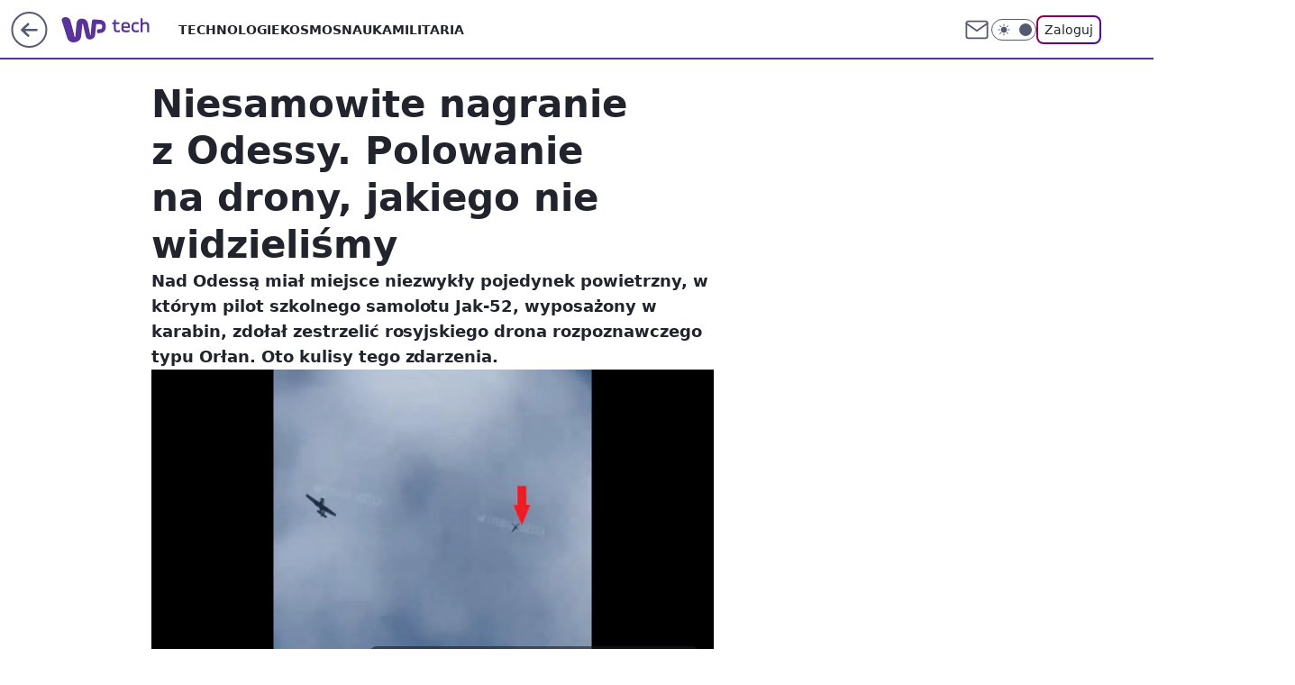

--- FILE ---
content_type: text/html; charset=utf-8
request_url: https://tech.wp.pl/niesamowite-nagranie-z-odessy-polowanie-na-drony-jakiego-nie-widzielismy,7022134485048224a
body_size: 23813
content:
<!doctype html><html lang="pl"><head><meta charset="utf-8"><meta name="viewport" content="width=device-width, viewport-fit=cover, initial-scale=1"><meta http-equiv="Cache-Control" content="no-cache"><meta http-equiv="X-UA-Compatible" content="IE=Edge"><meta http-equiv="Expires" content="0"><meta name="logo" content="/staticfiles/logo.png"><script>
		// dot
		var TECH = true;
		var GOFER = true;
		var wp_dot_type = 'click';
		var appVersion = "v1.535.0";
		var wp_dot_addparams = {"bunchID":"234802","canonical":"https://tech.wp.pl/niesamowite-nagranie-z-odessy-polowanie-na-drony-jakiego-nie-widzielismy,7022134485048224a","cauthor":"Przemysław Juraszek","ccategory":"","cdate":"2024-04-29","cedtype":"news","ciab":"IAB-v3-389,IAB-v3-596,IAB25-2,IAB19","cid":"7022134485048224","corigin":"","cpagemax":1,"cpageno":1,"cplatform":"gofer","crepub":0,"csource":"WP Tech","csystem":"ncr","ctags":"militaria,wojna w Ukrainie,samolot","ctlength":2650,"ctype":"article","cuct":"","darkmode":false,"frontendVer":"v1.535.0|20260115","isLogged":false,"svid":"298c14ce-653b-4f48-b884-de7070fcfbb4"};
		// wpjslib
		var WP = [];
		var wp_sn = "tech";
		var rekid = "234802";
		var wp_push_notification_on = true;
		var wp_mobile = false;
		var wp_fb_id = "933316406876601";
		var wp_subscription = "";

		var wpStadcp = "0.000";
		var screeningv2 = true;
		var API_DOMAIN = '/';
		var API_STREAM = '/v1/stream';
		var API_GATEWAY = "/graphql";
		var API_HOST_ONE_LOGIN = "https://tech.wp.pl";
		var WPP_VIDEO_EMBED = [{"adv":true,"autoplay":true,"extendedrelated":false,"floatingplayer":true,"target":"#video-player-511479150373120123","url":"https://www.youtube.com/watch?v=711Lt_NUDok"}] || [];
		if (true) {
			var getPopoverAnchor = async () =>
				document.querySelector('[data-role="onelogin-button"]');
		}
		var wp_push_notification_on = true;
		var wp_onepager = true;
		var asyncNativeQueue = [];
		var wp_consent_logo = "/staticfiles/logo.png";
		var wp_consent_color = 'var(--wp-consent-color)';
		if (true) {
			var wp_pvid = "3884ba95f7c82bd24e06";
		}

		if (false) {
			var wp_pixel_id = "";
		}
		if (true) {
			var onResizeCallback = function (layoutType) {
				window.wp_dot_addparams.layout = layoutType;
			};

			var applicationSize = {};
			if (false) {
				var breakpointNarrow = 0;
			} else {
				var breakpointNarrow = 1280;
			}
			function onResize() {
				applicationSize.innerWidth = window.innerWidth;
				applicationSize.type =
					window.innerWidth >= breakpointNarrow ? 'wide' : 'narrow';
				onResizeCallback(applicationSize.type);
			}
			onResize();
			window.addEventListener('resize', onResize);
		}

		var loadTimoeout = window.setTimeout(function () {
			window.WP.push(function () {
				window.WP.performance.registerMark('WPJStimeout');
				loadScript();
			});
		}, 3000);

		var loadScript = function () {
			window.clearTimeout(loadTimoeout);
			document.body.setAttribute('data-wp-loaded', 'true');
		};
		window.WP.push(function () {
			window.WP.gaf.loadBunch(false, loadScript, true);
			if (true) {
				window.WP.gaf.registerCommercialBreak(2);
			}
		});
		var __INIT_CONFIG__ = {"randvar":"CsrgNyxiDh","randomClasses":{"0":"gpfOb","100":"YXJIO","150":"amXVL","162":"BqGit","180":"oMjqF","200":"SNNYD","250":"raGsM","280":"oxNSe","282":"jmnUW","300":"nxtYY","312":"RLRIq","330":"jQAVl","332":"WHmAb","40":"OMqsK","50":"bFphm","60":"GhzrL","600":"hvufn","662":"guYsO","712":"lyGHa","780":"XGqwG","810":"jrsgu","82":"mdGtx","fullPageScreeningWallpaper":"WKprY","hasPlaceholderPadding":"rkkQp","hasVerticalPlaceholderPadding":"QacTC","panelPremiumScreeningWallpaper":"nKafW","placeholderMargin":"Nmceb","screeningContainer":"NhLjl","screeningWallpaper":"tarnl","screeningWallpaperSecondary":"ZgGJq","slot15ScreeningWallpaper":"iVMyg","slot16ScreeningWallpaper":"HUbej","slot17ScreeningWallpaper":"vJhqm","slot18ScreeningWallpaper":"iStTV","slot19ScreeningWallpaper":"fxDLk","slot38ScreeningWallpaper":"EJncm","slot3ScreeningWallpaper":"TqPMy","slot501ScreeningWallpaper":"UDTec","slot75ScreeningWallpaper":"zRyHr","transparent":"QvAhI"},"productId":"6025266535752833","isMobile":false,"social":{"facebook":{"accountName":"techwppl","appId":"124006764369210","pages":["204153062611"]},"instagram":{"accountName":"wp_technologie"},"tiktok":{},"giphy":{},"x":{"accountName":"@TechnologieWP"},"youtube":{},"linkedin":{}},"cookieDomain":".wp.pl","isLoggedIn":false,"user":{},"userApi":"/graphql","oneLoginApiHost":"","scriptSrc":"https://tech.wp.pl/[base64]","isGridEnabled":true,"editorialIcon":{"iconUrl":"","url":"","text":""},"poll":{"id":"","title":"","photo":{"url":"","width":0,"height":0},"pollType":"","question":"","answers":null,"sponsored":false,"logoEnabled":false,"sponsorLogoFile":{"url":"","width":0,"height":0},"sponsorLogoLink":"","buttonText":"","buttonUrl":""},"abTestVariant":"","showExitDiscover":false,"isLanding":false,"scrollLockTimeout":0,"scrollMetricEnabled":false,"survicateSegments":"","isFeed":false,"isSuperApp":false,"oneLoginClientId":"wp-backend","weatherSrc":"","commonHeadSrc":"","userPanelCss":"https://tech.wp.pl/[base64]","saveForLaterProductID":"5927206335214209","withNewestBottombar":true,"acid":"","withBottomRecommendationsSplit":false,"isCommentsPageAbTest":false};
		window["CsrgNyxiDh"] = function (
			element,
			slot,
			withPlaceholder,
			placeholder,
			options
		) {
			window.WP.push(function () {
				if (withPlaceholder && element.parentNode) {
					window.WP.gaf.registerPlaceholder(
						slot,
						element.parentNode,
						placeholder
					);
					if (false) {
						element.parentNode.style.display = 'none';
					}
				}
				if (true) {
					window.WP.gaf.registerSlot(slot, element, options);
				}
			});
		};
	</script><meta name="gaf" content="blxfvmze"> <script>!function(e,f){try{if(!document.cookie.match('(^|;)\\s*WPdp=([^;]*)')||/google/i.test(window.navigator.userAgent))return;f.WP=f.WP||[];f.wp_pvid=f.wp_pvid||(function(){var output='';while(output.length<20){output+=Math.random().toString(16).substr(2);output=output.substr(0,20)}return output})(20);var abtest=function(){function e(t){return!(null==t)&&"object"==typeof t&&!Array.isArray(t)&&0<Object.keys(t).length}var t="",r=f.wp_abtest;return e(r)&&(t=Object.entries(r).map(([r,t])=>{if(e(t))return Object.entries(t).map(([t,e])=>r+"|"+t+"|"+e).join(";")}).join(";")),t}();var r,s,c=[["https://tech","wp","pl/[base64]"]
.join('.'),["pvid="+f.wp_pvid,(s=e.cookie.match(/(^|;)\s*PWA_adbd\s*=\s*([^;]+)/),"PWA_adbd="+(s?s.pop():"2")),location.search.substring(1),(r=e.referrer,r&&"PWAref="+encodeURIComponent(r.replace(/^https?:\/\//,""))),f.wp_sn&&"sn="+f.wp_sn,abtest&&"abtest="+encodeURIComponent(abtest)].filter(Boolean).join("&")].join("/?");e.write('<scr'+'ipt src="'+c+'"><\/scr'+'ipt>')}catch(_){console.error(_)}}(document,window);</script><script id="hb" crossorigin="anonymous" src="https://tech.wp.pl/[base64]"></script><title>Niesamowite nagranie z Odessy. Polowanie na drony, jakiego nie widzieliśmy</title><link href="https://tech.wp.pl/niesamowite-nagranie-z-odessy-polowanie-na-drony-jakiego-nie-widzielismy,7022134485048224a" rel="canonical"><meta name="description" content="Nad Odessą miał miejsce niezwykły pojedynek powietrzny, w którym pilot szkolnego samolotu Jak-52, wyposażony w karabin, zdołał zestrzelić rosyjskiego drona rozpoznawczego typu Orłan. Oto kulisy tego zdarzenia."> <meta name="author" content="Grupa Wirtualna Polska"><meta name="robots" content="max-image-preview:large"><meta property="og:type" content="article"><meta property="og:title" content="Niesamowite nagranie z Odessy. Polowanie na drony, jakiego nie widzieliśmy"><meta property="og:description" content="Nad Odessą miał miejsce niezwykły pojedynek powietrzny, w którym pilot szkolnego samolotu Jak-52, wyposażony w karabin, zdołał zestrzelić rosyjskiego drona rozpoznawczego typu Orłan. Oto kulisy tego zdarzenia."><meta property="og:url" content="https://tech.wp.pl/niesamowite-nagranie-z-odessy-polowanie-na-drony-jakiego-nie-widzielismy,7022134485048224a"><meta property="og:site_name" content="WP Tech"><meta property="og:locale" content="pl_PL"><meta property="og:article:tag" content="militaria"><meta property="og:article:tag" content="wojna w Ukrainie"><meta property="og:article:tag" content="samolot"><meta property="og:image" content="https://v.wpimg.pl/YWI5MGNldjYoVzt0YRd7I2sPby4nTnV1PBd3ZWFdYGV5TWIhJwA8JSxFImkpHiwnKEI9aT4AdjY5XGIxf0M9PjpFISY3Qzw6K1ApaCsKbWYvU3p2Yw9rYy0YeSR3DXQ1cAUoaioIPzYrDH0kK1Rob2tI"><meta property="og:image:width" content="2560"><meta property="og:image:height" content="1440">  <meta property="og:image:type" content="image/png"><meta property="article:published_time" content="2024-04-29T12:59:43.000Z"> <meta property="article:modified_time" content="2024-04-30T08:21:24.000Z"><meta name="twitter:card" content="summary_large_image"><meta name="twitter:description" content="Nad Odessą miał miejsce niezwykły pojedynek powietrzny, w którym pilot szkolnego samolotu Jak-52, wyposażony w karabin, zdołał zestrzelić rosyjskiego drona rozpoznawczego typu Orłan. Oto kulisy tego zdarzenia."><meta name="twitter:site" content="@TechnologieWP"><meta name="twitter:image" content="https://v.wpimg.pl/YWI5MGNldjYoVzt0YRd7I2sPby4nTnV1PBd3ZWFdYGV5TWIhJwA8JSxFImkpHiwnKEI9aT4AdjY5XGIxf0M9PjpFISY3Qzw6K1ApaCsKbWYvU3p2Yw9rYy0YeSR3DXQ1cAUoaioIPzYrDH0kK1Rob2tI"><meta name="fb:app_id" content="124006764369210"><meta name="fb:pages" content="204153062611"><link rel="alternate" type="application/rss+xml" href="/rss/aktualnosci" title="Aktualności"><script id="wpjslib6" type="module" src="https://tech.wp.pl/[base64]" async="" crossorigin="anonymous"></script><script type="module" src="https://tech.wp.pl/[base64]" crossorigin="anonymous"></script><script type="module" src="https://tech.wp.pl/[base64]" crossorigin="anonymous"></script><link rel="apple-touch-icon" href="/staticfiles/icons/icon.png"><link rel="stylesheet" href="https://tech.wp.pl/[base64]"><link rel="stylesheet" href="https://tech.wp.pl/[base64]"><link rel="stylesheet" href="https://tech.wp.pl/[base64]"><link rel="stylesheet" href="https://tech.wp.pl/[base64]"><link rel="preload" as="image" href="https://v.wpimg.pl/YjkwY2U4dgsKFS8Bek97HklNe1s8FnVIHlVjEHoNalwTQmsFelIwBg4FPEI6Gj4YHgc4RSUaKQZEFilbekJoRQ8eKkI5VSBFDho7VzEbPAxfRj9UYgV0CVlDPR9hV2ALRhVgAjAZPQ4NFjsLZVc8UlpPe08" fetchpriority="high"><meta name="breakpoints" content="629, 1139, 1365"><meta name="content-width" content="device-width, 630, 980, 1280"><link rel="manifest" href="/site.webmanifest"><meta name="mobile-web-app-capable" content="yes"><meta name="apple-mobile-web-app-capable" content="yes"><meta name="apple-mobile-web-app-status-bar-style" content="black-translucent"><meta name="theme-color" content="var(--color-brand)"><style>.CsrgNyxiDh{background-color:var(--color-neutral-25);position:relative;width:100%;min-height:200px;}.dark .CsrgNyxiDh{background-color:var(--color-neutral-850);}.rkkQp .CsrgNyxiDh{padding: 18px 16px 10px;}.QvAhI{background-color:transparent;}.dark .QvAhI{background-color:transparent;}.QacTC{padding: 15px 0;}.Nmceb{margin:var(--wp-placeholder-margin);}.lyGHa{min-height:712px;}.gpfOb{min-height:0px;}.BqGit{min-height:162px;}.oxNSe{min-height:280px;}.hvufn{min-height:600px;}.XGqwG{min-height:780px;}.WHmAb{min-height:332px;}.SNNYD{min-height:200px;}.jmnUW{min-height:282px;}.mdGtx{min-height:82px;}.GhzrL{min-height:60px;}.YXJIO{min-height:100px;}.raGsM{min-height:250px;}.nxtYY{min-height:300px;}.jrsgu{min-height:810px;}.OMqsK{min-height:40px;}.amXVL{min-height:150px;}.oMjqF{min-height:180px;}.RLRIq{min-height:312px;}.jQAVl{min-height:330px;}.guYsO{min-height:662px;}.bFphm{min-height:50px;}</style><script>
        WP.push(function() {
            var sc = [{"src":"//applets.ebxcdn.com/ebx.js","id":"ebx"}];
            WP.gdpr.runAfterConsent(function() {
              sc.forEach(function(d){
                    window.WP.getScript(d)
                })
             });
        });
    </script></head><body class=""><meta itemprop="name" content="WP Tech"><div><div class="h-0"></div><script>(function(){var sc=document.currentScript;window[window.__INIT_CONFIG__.randvar](sc.previousElementSibling,6,false,{},{
    setNative: (dataNative, onViewCallback) => {
    window.asyncNativeQueue.push({
      action:"onPanelPremium",
      payload: { 
        screeningWallpaperClassName: "ZgGJq", 
        dataNative: dataNative,
        onViewCallback: onViewCallback,
        
      }
})}});})()</script></div><div class="h-0"></div><script>(function(){var sc=document.currentScript;window[window.__INIT_CONFIG__.randvar](sc.previousElementSibling,10,false,{},undefined);})()</script> <div class="h-0"></div><script>(function(){var sc=document.currentScript;window[window.__INIT_CONFIG__.randvar](sc.previousElementSibling,89,false,{},undefined);})()</script> <div class="blxfvmzeh"></div><div class="sticky top-0 w-full z-300"><header data-st-area="header" id="service-header" class="bg-[--color-header-bg] h-[4.125rem] relative select-none w-full"><div class="max-w-[980px] pl-3 xl:max-w-[1280px] h-full w-full flex items-center mx-auto relative"><input class="peer hidden" id="menu-toggle-button" type="checkbox" autocomplete="off"><div class="hidden peer-checked:block"><div class="wp-header-menu"><div class="wp-link-column"><ul class="wp-link-list"><li><a class="wp-link px-4 py-3 block" href="/technologie,temat,6016397164413569">Technologie</a></li><li><a class="wp-link px-4 py-3 block" href="/kosmos,temat,5984493782360705">Kosmos</a></li><li><a class="wp-link px-4 py-3 block" href="/nauka,temat,5984466596775041">Nauka</a></li><li><a class="wp-link px-4 py-3 block" href="/militaria,temat,6004696189903489">Militaria</a></li></ul><div class="wp-social-box"><span>Obserwuj nas na:</span><div><a class="cHJldmVudENC" href="https://www.facebook.com/techwppl"><svg xmlns="http://www.w3.org/2000/svg" fill="none" viewBox="0 0 24 24"><path stroke="currentColor" stroke-linecap="round" stroke-linejoin="round" stroke-width="1.5" d="M18 2.941h-3a5 5 0 0 0-5 5v3H7v4h3v8h4v-8h3l1-4h-4v-3a1 1 0 0 1 1-1h3z"></path></svg></a> <a class="cHJldmVudENC" href="https://www.instagram.com/wp_technologie"><svg xmlns="http://www.w3.org/2000/svg" fill="none" viewBox="0 0 24 24"><path stroke="currentColor" stroke-linecap="round" stroke-linejoin="round" stroke-width="1.5" d="M17 2.941H7a5 5 0 0 0-5 5v10a5 5 0 0 0 5 5h10a5 5 0 0 0 5-5v-10a5 5 0 0 0-5-5"></path><path stroke="currentColor" stroke-linecap="round" stroke-linejoin="round" stroke-width="1.5" d="M16 12.311a4 4 0 1 1-7.914 1.174A4 4 0 0 1 16 12.31Zm1.5-4.87h.01"></path></svg></a> <a class="cHJldmVudENC" href="https://twitter.com/@TechnologieWP"><svg xmlns="http://www.w3.org/2000/svg" fill="currentColor" viewBox="0 0 1200 1227"><path d="M714.163 519.284 1160.89 0h-105.86L667.137 450.887 357.328 0H0l468.492 681.821L0 1226.37h105.866l409.625-476.152 327.181 476.152H1200L714.137 519.284zM569.165 687.828l-47.468-67.894-377.686-540.24h162.604l304.797 435.991 47.468 67.894 396.2 566.721H892.476L569.165 687.854z"></path></svg></a> </div></div></div><input class="peer hidden" id="wp-menu-link-none" name="wp-menu-links" type="radio" autocomplete="off" checked="checked"><div class="wp-teaser-column translate-x-[248px] peer-checked:translate-x-0"><div class="wp-header-menu-subtitle">Popularne w serwisie <span class="uppercase">Tech</span>:</div><div class="wp-teaser-grid"><a href="https://tech.wp.pl/usa-szykuja-sie-do-ataku-wyslali-juz-jednostki,7240819429992960a" title="Amerykanie podnieśli transportowce. Lecą w jednym kierunku"><div class="wp-img-placeholder"><img src="https://v.wpimg.pl/ZGVjODkzdSY3CDl3RAF4M3RQbS0CWHZlI0h1ZkRJa3MuW3hyRBwzKzMYKjQEVD01IxouMxtUKit5Cz8tRAxraDIDPDQHGyNoMwctIQ9VPyRvWy5xCEJ3dDNYf2lfHz53ewt2clhXaSNlWyshCEJjdGQLbTk" loading="lazy" class="wp-img" alt="Amerykanie podnieśli transportowce. Lecą w jednym kierunku"></div><span class="wp-teaser-title">Amerykanie podnieśli transportowce. Lecą w jednym kierunku</span> <span class="wp-teaser-author">Aleksandra Dąbrowska</span></a><a href="https://tech.wp.pl/operacja-crested-ice-eksplozja-amerykanskich-bomb-jadrowych-na-grenlandii,7242337837545984a" title="Operacja Crested Ice. Eksplozja amerykańskich bomb jądrowych na Grenlandii"><div class="wp-img-placeholder"><img src="https://v.wpimg.pl/ZjdkNTE0dQsFCThnakt4HkZRbD0sEnZIEUl0dmoDa14cWnlialYzBgEZKyQqHj0YERsvIzUeKgZLCj49akZrRQACPSQpUSNFAQYsMSEfbV4FDXxgdAR3WAVfeHlxCGsJSVJ8ZHAdblsGXShjIQVrXgBZbCk" loading="lazy" class="wp-img" alt="Operacja Crested Ice. Eksplozja amerykańskich bomb jądrowych na Grenlandii"></div><span class="wp-teaser-title">Operacja Crested Ice. Eksplozja amerykańskich bomb jądrowych na Grenlandii</span> <span class="wp-teaser-author">Łukasz Michalik</span></a><a href="https://tech.wp.pl/donald-trump-chcial-zadrwic-z-danii-wspomnial-o-elitarnej-jednostce-sirius-patrol,7240935517354496a" title="Sirius Patrol to elita duńskiej armii. Donald Trump wyśmiał psie zaprzęgi"><div class="wp-img-placeholder"><img src="https://v.wpimg.pl/ZGZkYzk2dSY7CS9JREl4M3hRexMCEHZlL0ljWEQBa3MiWm5MRFQzKz8ZPAoEHD01Lxs4DRscKit1CikTRERraD4CKgoHUyNoPwY7Hw8dOXVsDW4ZXld3cj8IP1dfBz53d1M_HggfbXZrWD0cD1FjcT4Iewc" loading="lazy" class="wp-img" alt="Sirius Patrol to elita duńskiej armii. Donald Trump wyśmiał psie zaprzęgi"></div><span class="wp-teaser-title">Sirius Patrol to elita duńskiej armii. Donald Trump wyśmiał psie zaprzęgi</span> <span class="wp-teaser-author">Łukasz Michalik</span></a><a href="https://tech.wp.pl/amerykanie-gratuluja-polsce-pisza-o-f-35,7241476904548864a" title="Amerykanie gratulują Polsce. Piszą o F-35"><div class="wp-img-placeholder"><img src="https://v.wpimg.pl/Zjk5ZDEzdQsKVyx3agF4HkkPeC0sWHZIHhdgZmpJa14TBG1yahwzBg5HPzQqVD0YHkU7MzVUKgZEVCotagxrRQ9cKTQpGyNFDlg4ISFVOwkKBW4mckx3CVtXb2lxTDsORlQ8cnFXPw8IDTx9fB5rWVMDeDk" loading="lazy" class="wp-img" alt="Amerykanie gratulują Polsce. Piszą o F-35"></div><span class="wp-teaser-title">Amerykanie gratulują Polsce. Piszą o F-35</span> <span class="wp-teaser-author">Mateusz Tomczak</span></a><a href="https://tech.wp.pl/maja-2-mld-dlugu-chca-go-splacic-w-mysliwcach,7241507722284000a" title="Mają 2 mld długu. Chcą go spłacić w myśliwcach"><div class="wp-img-placeholder"><img src="https://v.wpimg.pl/OTlmZmY1YDUNDyxedkptIE5XeAQwE2N2GU9gT3YCfmAUXG1bdlcmOAkfPx02HygmGR07GikfPzhDDCoEdkd-ewgEKR01UDZ7CQA4CD0edmJVCWNcbgRiMFoOPkBtAHo3QQw7D2gcdjZbCWNUP1cpYVQMeBA" loading="lazy" class="wp-img" alt="Mają 2 mld długu. Chcą go spłacić w myśliwcach"></div><span class="wp-teaser-title">Mają 2 mld długu. Chcą go spłacić w myśliwcach</span> <span class="wp-teaser-author">Mateusz Tomczak</span></a><a href="https://tech.wp.pl/swiat-znow-mowi-o-oreszniku-dokladnie-o-to-chodzilo-rosjanom,7241523567307264a" title="Świat znów mówi o Oreszniku. Dokładnie o to chodziło Rosjanom"><div class="wp-img-placeholder"><img src="https://v.wpimg.pl/YzM0MjY2dhssUjtZdkl7Dm8KbwMwEHVYOBJ3SHYBaE41AXpcdlQwFihCKBo2HD4IOEAsHSkcKRZiUT0DdkRoVSlZPho1UyBVKF0vDz0daUt_CS8LbAp0G30BfEdtUWpKYFIoCTgfak4rBC5ZbQBvTC8Bbxc" loading="lazy" class="wp-img" alt="Świat znów mówi o Oreszniku. Dokładnie o to chodziło Rosjanom"></div><span class="wp-teaser-title">Świat znów mówi o Oreszniku. Dokładnie o to chodziło Rosjanom</span> <span class="wp-teaser-author">Mateusz Tomczak</span></a></div></div></div><div class="wp-header-menu-layer"></div></div><div class="header-back-button-container"><div id="wp-sg-back-button" class="back-button-container wp-back-sg" data-st-area="goToSG"><a href="/"><svg class="back-button-icon" xmlns="http://www.w3.org/2000/svg" width="41" height="40" fill="none"><circle cx="20.447" cy="20" r="19" fill="transparent" stroke="currentColor" stroke-width="2"></circle> <path fill="currentColor" d="m18.5 12.682-.166.133-6.855 6.472a1 1 0 0 0-.089.099l.117-.126q-.087.082-.155.175l-.103.167-.075.179q-.06.178-.06.374l.016.193.053.208.08.178.103.16.115.131 6.853 6.47a1.4 1.4 0 0 0 1.897 0 1.213 1.213 0 0 0 .141-1.634l-.14-.157-4.537-4.283H28.44c.741 0 1.342-.566 1.342-1.266 0-.635-.496-1.162-1.143-1.252l-.199-.014-12.744-.001 4.536-4.281c.472-.445.519-1.14.141-1.634l-.14-.158a1.4 1.4 0 0 0-1.55-.237z"></path></svg></a></div><a href="/" class="cHJldmVudENC z-0" title="WP Tech" id="service_logo"><svg class="text-[--color-logo] max-w-[--logo-width] h-[--logo-height] align-middle mr-8"><use href="/staticfiles/siteLogoDesktop.svg#root"></use></svg></a> <a href="https://www.wp.pl" title="Wirtualna Polska" class="absolute top-0 left-0 h-[32px] w-[55px] sm:h-[36px] sm:w-[60px]"></a></div><ul class="flex text-sm/[1.3125rem] gap-8  xl:flex hidden"><li class="flex items-center group relative"><a class="whitespace-nowrap group uppercase no-underline font-semibold hover:underline text-[--color-header-text] cHJldmVudENC" href="/technologie,temat,6016397164413569">Technologie</a> </li><li class="flex items-center group relative"><a class="whitespace-nowrap group uppercase no-underline font-semibold hover:underline text-[--color-header-text] cHJldmVudENC" href="/kosmos,temat,5984493782360705">Kosmos</a> </li><li class="flex items-center group relative"><a class="whitespace-nowrap group uppercase no-underline font-semibold hover:underline text-[--color-header-text] cHJldmVudENC" href="/nauka,temat,5984466596775041">Nauka</a> </li><li class="flex items-center group relative"><a class="whitespace-nowrap group uppercase no-underline font-semibold hover:underline text-[--color-header-text] cHJldmVudENC" href="/militaria,temat,6004696189903489">Militaria</a> </li></ul><div class="group mr-0 xl:ml-[3.5rem] flex flex-1 items-center justify-end"><div class="h-8 text-[--icon-light] flex items-center gap-4"><a id="wp-poczta-link" href="https://poczta.wp.pl/login/login.html" class="text-[--color-header-icon-light] block size-8 cHJldmVudENC"><svg viewBox="0 0 32 32" fill="none" xmlns="http://www.w3.org/2000/svg"><path d="M6.65944 6.65918H25.3412C26.6256 6.65918 27.6764 7.71003 27.6764 8.9944V23.0057C27.6764 24.2901 26.6256 25.3409 25.3412 25.3409H6.65944C5.37507 25.3409 4.32422 24.2901 4.32422 23.0057V8.9944C4.32422 7.71003 5.37507 6.65918 6.65944 6.65918Z" stroke="currentColor" stroke-width="1.8" stroke-linecap="round" stroke-linejoin="round"></path> <path d="M27.6764 8.99438L16.0003 17.1677L4.32422 8.99438" stroke="currentColor" stroke-width="1.8" stroke-linecap="round" stroke-linejoin="round"></path></svg></a><input type="checkbox" class="hidden" id="darkModeCheckbox"> <label class="wp-darkmode-toggle" for="darkModeCheckbox" aria-label="Włącz tryb ciemny"><div class="toggle-container"><div class="toggle-icon-dark"><svg viewBox="0 0 16 16" class="icon-moon" fill="currentColor" xmlns="http://www.w3.org/2000/svg"><path d="M15.293 11.293C13.8115 11.9631 12.161 12.1659 10.5614 11.8743C8.96175 11.5827 7.48895 10.8106 6.33919 9.66085C5.18944 8.5111 4.41734 7.0383 4.12574 5.43866C3.83415 3.83903 4.03691 2.18852 4.70701 0.707031C3.52758 1.24004 2.49505 2.05123 1.69802 3.07099C0.900987 4.09075 0.363244 5.28865 0.130924 6.56192C-0.101395 7.83518 -0.0213565 9.1458 0.364174 10.3813C0.749705 11.6169 1.42922 12.7404 2.34442 13.6556C3.25961 14.5708 4.38318 15.2503 5.61871 15.6359C6.85424 16.0214 8.16486 16.1014 9.43813 15.8691C10.7114 15.6368 11.9093 15.0991 12.9291 14.302C13.9488 13.505 14.76 12.4725 15.293 11.293V11.293Z"></path></svg></div><div class="toggle-icon-light"><svg fill="currentColor" class="icon-sun" xmlns="http://www.w3.org/2000/svg" viewBox="0 0 30 30"><path d="M 14.984375 0.98632812 A 1.0001 1.0001 0 0 0 14 2 L 14 5 A 1.0001 1.0001 0 1 0 16 5 L 16 2 A 1.0001 1.0001 0 0 0 14.984375 0.98632812 z M 5.796875 4.7988281 A 1.0001 1.0001 0 0 0 5.1015625 6.515625 L 7.2226562 8.6367188 A 1.0001 1.0001 0 1 0 8.6367188 7.2226562 L 6.515625 5.1015625 A 1.0001 1.0001 0 0 0 5.796875 4.7988281 z M 24.171875 4.7988281 A 1.0001 1.0001 0 0 0 23.484375 5.1015625 L 21.363281 7.2226562 A 1.0001 1.0001 0 1 0 22.777344 8.6367188 L 24.898438 6.515625 A 1.0001 1.0001 0 0 0 24.171875 4.7988281 z M 15 8 A 7 7 0 0 0 8 15 A 7 7 0 0 0 15 22 A 7 7 0 0 0 22 15 A 7 7 0 0 0 15 8 z M 2 14 A 1.0001 1.0001 0 1 0 2 16 L 5 16 A 1.0001 1.0001 0 1 0 5 14 L 2 14 z M 25 14 A 1.0001 1.0001 0 1 0 25 16 L 28 16 A 1.0001 1.0001 0 1 0 28 14 L 25 14 z M 7.9101562 21.060547 A 1.0001 1.0001 0 0 0 7.2226562 21.363281 L 5.1015625 23.484375 A 1.0001 1.0001 0 1 0 6.515625 24.898438 L 8.6367188 22.777344 A 1.0001 1.0001 0 0 0 7.9101562 21.060547 z M 22.060547 21.060547 A 1.0001 1.0001 0 0 0 21.363281 22.777344 L 23.484375 24.898438 A 1.0001 1.0001 0 1 0 24.898438 23.484375 L 22.777344 21.363281 A 1.0001 1.0001 0 0 0 22.060547 21.060547 z M 14.984375 23.986328 A 1.0001 1.0001 0 0 0 14 25 L 14 28 A 1.0001 1.0001 0 1 0 16 28 L 16 25 A 1.0001 1.0001 0 0 0 14.984375 23.986328 z"></path></svg></div></div><div class="toggle-icon-circle"></div></label><div class="relative"><form action="/auth/v1/sso/auth" data-role="onelogin-button" method="get" id="wp-login-form"><input type="hidden" name="continue_url" value="https://tech.wp.pl/niesamowite-nagranie-z-odessy-polowanie-na-drony-jakiego-nie-widzielismy,7022134485048224a"> <button type="submit" class="wp-login-button">Zaloguj</button></form></div></div><div class="ml-[0.25rem] w-[3.375rem] flex items-center justify-center"><label role="button" for="menu-toggle-button" tab-index="0" aria-label="Menu" class="cursor-pointer flex items-center justify-center size-8 text-[--color-header-icon-light]"><div class="hidden peer-checked:group-[]:flex absolute top-0 right-0 w-[3.375rem] h-[4.4375rem] bg-white dark:bg-[--color-neutral-800] z-1 items-center justify-center rounded-t-2xl peer-checked:group-[]:text-[--icon-dark]"><svg xmlns="http://www.w3.org/2000/svg" width="32" height="32" viewBox="0 0 32 32" fill="none"><path d="M24 8 8 24M8 8l16 16" stroke="currentColor" stroke-width="1.8" stroke-linecap="round" stroke-linejoin="round"></path></svg></div><div class="flex peer-checked:group-[]:hidden h-8 w-8"><svg xmlns="http://www.w3.org/2000/svg" viewBox="0 0 32 32" fill="none"><path d="M5 19h22M5 13h22M5 7h22M5 25h22" stroke="currentColor" stroke-width="1.8" stroke-linecap="round" stroke-linejoin="round"></path></svg></div></label></div></div></div><hr class="absolute bottom-0 left-0 m-0 h-px w-full border-t border-solid border-[--color-brand]"><div id="user-panel-v2-root" class="absolute z-[9999] right-0 empty:hidden"></div></header> </div> <div class="relative flex w-full flex-col items-center" data-testid="screening-main"><div class="tarnl"><div class="absolute inset-0"></div></div><div class="w-full py-2 has-[div>div:not(:empty)]:p-0"><div class="NhLjl"></div></div><div class="flex w-full flex-col items-center"><div class="ZgGJq relative w-full"><div class="absolute inset-x-0 top-0"></div></div><div class="relative w-auto"><main class="wp-main-article" style="--nav-header-height: 90px;"><article data-st-area="article-article"><div class="flex mb-5"><div class="article-header flex-auto"><div><h1>Niesamowite nagranie z Odessy. Polowanie na drony, jakiego nie widzieliśmy </h1></div><div class="article-lead x-tts"><p>Nad Odessą miał miejsce niezwykły pojedynek powietrzny, w którym pilot szkolnego samolotu Jak-52, wyposażony w karabin, zdołał zestrzelić rosyjskiego drona rozpoznawczego typu Orłan. Oto kulisy tego zdarzenia.</p></div><div><div class="article-img-placeholder" data-mainmedia-photo><img width="936" height="527" alt="Samolot Jak-52 vs rosyjski dron Orłan nad Odessą. " src="https://v.wpimg.pl/YjkwY2U4dgsKFS8Bek97HklNe1s8FnVIHlVjEHoNalwTQmsFelIwBg4FPEI6Gj4YHgc4RSUaKQZEFilbekJoRQ8eKkI5VSBFDho7VzEbPAxfRj9UYgV0CVlDPR9hV2ALRhVgAjAZPQ4NFjsLZVc8UlpPe08" data-link="https://v.wpimg.pl/YjkwY2U4dgsKFS8Bek97HklNe1s8FnVIHlVjEHoNalwTQmsFelIwBg4FPEI6Gj4YHgc4RSUaKQZEFilbekJoRQ8eKkI5VSBFDho7VzEbPAxfRj9UYgV0CVlDPR9hV2ALRhVgAjAZPQ4NFjsLZVc8UlpPe08" class="wp-media-image" fetchpriority="high"><span class="line-clamp-2 article-caption">Samolot Jak-52 vs rosyjski dron Orłan nad Odessą. </span></div><div class="article-img-source">Źródło zdjęć: © X (dawniej Twitter) | 𝔗𝔥𝔢 𝔇𝔢𝔞𝔡 𝔇𝔦𝔰𝔱𝔯𝔦𝔠𝔱</div></div><div class="info-container"><div class="flex flex-wrap gap-2 items-center"><div class="flex relative z-1"><img src="https://v.wpimg.pl/Y2YxODU5dlM4Gjl3ek57RntCbS08F3UQLFp1ZnoBaUptSGAiPFk8QDwIIGoyRyxCOA8_aiVZdlMpEWAyZBo9WyoIIyUsGjxfOx0ra2wEbQZpHClzeANpVz9Ve3RsUHRTOxx-aTYDbVE_SXdxbARoC3sF" srcset="https://v.wpimg.pl/Y2YxODU5dlM4Gjl3ek57RntCbS08F3UQLFp1ZnoNaUphSGAiPFk8QDwIIGoyRyxCOA8_aiVZdlMpEWAyZBo9WyoIIyUsGjxfOx0ra2wEbQZpHClzeANpVz9Ve3RsUHRTOxx-aTYDbVE_SXdxbARoC3sF 2x" alt="Przemysław Juraszek" height="40" width="40" class="rounded-full select-none text-[--color-neutral-650] bg-[--bg-content] border border-solid border-[--color-neutral-250] dark:border-[--color-neutral-600]"></div><div><div class="flex flex-wrap text-base font-bold "><a class="no-underline text-inherit cHJldmVudENC" href="/juraszek-przemyslaw,autor,6668608415143553">Przemysław Juraszek</a></div><time class="wp-article-content-date" datetime="2024-04-29T12:59:43.000Z">29 kwietnia 2024, 14:59</time></div></div><div class="flex justify-between sm:justify-end gap-4 relative"><div class="wp-article-action-button-container"><button id="wp-article-share-button" class="wp-article-action" type="button" data-vab-container="social_tools" data-vab-position="top" data-vab-box="share" data-vab-index="1"><svg xmlns="http://www.w3.org/2000/svg" width="16" height="16" fill="none"><g stroke="currentColor" stroke-linecap="round" stroke-linejoin="round" stroke-width="1.3" clip-path="url(#clip0_1847_293)"><path d="M12.714 5.0953c1.1834 0 2.1427-.9594 2.1427-2.1428S13.8974.8098 12.714.8098s-2.1427.9593-2.1427 2.1427.9593 2.1428 2.1427 2.1428M3.2863 10.2024c1.1834 0 2.1427-.9593 2.1427-2.1427S4.4697 5.917 3.2863 5.917s-2.1427.9593-2.1427 2.1427.9593 2.1427 2.1427 2.1427M12.714 15.1902c1.1834 0 2.1427-.9593 2.1427-2.1427s-.9593-2.1427-2.1427-2.1427-2.1427.9593-2.1427 2.1427.9593 2.1427 2.1427 2.1427M5.4287 9.3455l5.1425 2.5712M10.5712 4.2029 5.4287 6.774"></path></g> <defs><clipPath id="clip0_1847_293"><path fill="currentColor" d="M0 0h16v16H0z"></path></clipPath></defs></svg></button><div id="wp-article-share-menu" class="wp-article-share-menu"><button id="share-x" class="wp-article-share-option" data-vab-container="social_tools" data-vab-position="top" data-vab-box="share_twitter" data-vab-index="3"><span class="wp-article-share-icon"><svg xmlns="http://www.w3.org/2000/svg" fill="currentColor" viewBox="0 0 1200 1227"><path d="M714.163 519.284 1160.89 0h-105.86L667.137 450.887 357.328 0H0l468.492 681.821L0 1226.37h105.866l409.625-476.152 327.181 476.152H1200L714.137 519.284zM569.165 687.828l-47.468-67.894-377.686-540.24h162.604l304.797 435.991 47.468 67.894 396.2 566.721H892.476L569.165 687.854z"></path></svg></span> <span>Udostępnij na X</span></button> <button id="share-facebook" class="wp-article-share-option" data-vab-container="social_tools" data-vab-position="top" data-vab-box="share_facebook" data-vab-index="4"><span class="wp-article-share-icon"><svg xmlns="http://www.w3.org/2000/svg" fill="none" viewBox="0 0 24 24"><path stroke="currentColor" stroke-linecap="round" stroke-linejoin="round" stroke-width="1.5" d="M18 2.941h-3a5 5 0 0 0-5 5v3H7v4h3v8h4v-8h3l1-4h-4v-3a1 1 0 0 1 1-1h3z"></path></svg></span> <span>Udostępnij na Facebooku</span></button></div><button id="wp-article-save-button" type="button" class="group wp-article-action disabled:cursor-not-allowed" data-save-id="7022134485048224" data-save-type="ARTICLE" data-save-image="https://filerepo.grupawp.pl/api/v1/display/embed/ef41ff71-c24d-4c9a-b90e-ddfab90ce818" data-save-url="https://tech.wp.pl/niesamowite-nagranie-z-odessy-polowanie-na-drony-jakiego-nie-widzielismy,7022134485048224a" data-save-title="Niesamowite nagranie z Odessy. Polowanie na drony, jakiego nie widzieliśmy" data-saved="false" data-vab-container="social_tools" data-vab-box="save_button" data-vab-position="top" data-vab-index="0"><svg xmlns="http://www.w3.org/2000/svg" width="12" height="15" fill="none"><path stroke="currentColor" stroke-linecap="round" stroke-linejoin="round" stroke-width="1.3" d="m10.6499 13.65-5-3.6111-5 3.6111V2.0945c0-.3831.1505-.7505.4184-1.0214A1.42 1.42 0 0 1 2.0785.65h7.1428c.379 0 .7423.1521 1.0102.423s.4184.6383.4184 1.0214z"></path></svg></button></div></div></div></div><div class="relative ml-4 flex w-[304px] shrink-0 flex-col flex-nowrap"> <div class="mt-3 w-full [--wp-placeholder-margin:0_0_24px_0]"><div class="CsrgNyxiDh Nmceb bFphm QvAhI"><div class="h-0"></div><script>(function(){var sc=document.currentScript;window[window.__INIT_CONFIG__.randvar](sc.previousElementSibling,67,true,{"fixed":true,"top":90},undefined);})()</script></div></div><div class="sticky top-[--nav-header-height] w-full"><div class="CsrgNyxiDh hvufn QvAhI"><div class="h-0"></div><script>(function(){var sc=document.currentScript;window[window.__INIT_CONFIG__.randvar](sc.previousElementSibling,36,true,{"fixed":true,"sticky":true,"top":90},undefined);})()</script></div></div></div></div><div class="my-6 grid w-full grid-cols-[624px_304px] gap-x-4 xl:grid-cols-[196px_724px_304px]"><aside role="complementary" class="relative hidden flex-none flex-col flex-nowrap xl:flex row-span-3"><div class="sticky top-[90px] hidden xl:block xl:-mt-1" id="article-left-rail"></div></aside><div class="wp-billboard col-span-2 [--wp-placeholder-margin:0_0_20px_0]"><div class="CsrgNyxiDh Nmceb nxtYY"><img role="presentation" class="absolute left-1/2 top-1/2 max-h-[80%] max-w-[100px] -translate-x-1/2 -translate-y-1/2" src="https://v.wpimg.pl/ZXJfd3AudTkrBBIAbg54LGhcRlAxHQUrPgJGH2MAeGJoSQ1eIBI_K2UHAEVuBTY5KQMMXC0RPyoVERQdMgM9ejc" loading="lazy" decoding="async"><div class="h-0"></div><script>(function(){var sc=document.currentScript;window[window.__INIT_CONFIG__.randvar](sc.previousElementSibling,3,true,{"fixed":true},{
    setNative: (dataNative, onViewCallback) => {
    window.asyncNativeQueue.push({
      action: "onAlternativeScreening",
      payload:{ 
            screeningWallpaperClassName: "tarnl", 
            alternativeContainerClassName: "NhLjl", 
            slotNumber: 3,
            dataNative: dataNative,
            onViewCallback: onViewCallback
    }})}});})()</script></div></div><div class="flex flex-auto flex-col"><div class="mb-4 flex flex-col gap-6"> <div class="wp-content-text-raw x-tts" data-uxc="paragraph1" data-cpidx="0"><p>Wojna w&nbsp;Ukrainie obfituje w&nbsp;zadziwiające wydarzenia. Jednym z&nbsp;najciekawszych jest wyczyn ukraińskiego pilota samolotu Jak-52, który, najprawdopodobniej za pomocą karabinu Kałasznikowa, zestrzelił rosyjskiego drona <a href="https://fotoblogia.pl/nowy-orlan-10-zestrzelony-prze-ukraincow-dron-kryje-przestarzaly-i-tani-aparat,6803427912071872a" rel="noopener noreferrer">Orłan</a>. Dron ten przeszukiwał region Odessy w&nbsp;poszukiwaniu wartościowych celów dla Rosjan.</p></div> <div class="wp-content-text-raw x-tts" data-cpidx="1"><p>Eliminacja takich dronów jest kluczowa dla Ukraińców, ponieważ Rosjanie w&nbsp;ostatnich miesiącach znacznie uodpornili swoje drony na działanie ukraińskich zagłuszarek, co pozwala im przekazywać obraz wideo w&nbsp;czasie rzeczywistym. W&nbsp;wyniku tego, na podstawie informacji z&nbsp;dronów, Rosjanie są w&nbsp;stanie odpalać pociski balistyczne <a href="https://tech.wp.pl/ogromny-problem-ukraincow-pod-charkowem-iskandery-dzialaja-bezkarnie,7017903319129024a" rel="noopener noreferrer">Iskander-M</a> w&nbsp;ciągu kilkudziesięciu minut od wykrycia celu.</p></div> <div class="wp-content-embed group relative flex max-h-[300px] min-h-[300px] items-start justify-center overflow-hidden transition-[max-height] duration-200 ease-in-out data-[expanded=true]:max-h-[1200px] w-full" data-expanded="false" data-loading="false" data-type="TWITTER" data-url="https://twitter.com/PStyle0ne1/status/1784299351952539684"><div class="visible mx-auto group-data-[loading=true]:invisible w-full"><div data-testid="twitter-template" data-lang="pl"></div></div><div class="expand-container"><button type="button">Rozwiń</button><div class="expand-bar"></div></div></div> <div class="CsrgNyxiDh raGsM"><img role="presentation" class="absolute left-1/2 top-1/2 max-h-[80%] max-w-[100px] -translate-x-1/2 -translate-y-1/2" src="https://v.wpimg.pl/ZXJfd3AudTkrBBIAbg54LGhcRlAxHQUrPgJGH2MAeGJoSQ1eIBI_K2UHAEVuBTY5KQMMXC0RPyoVERQdMgM9ejc" loading="lazy" decoding="async"><div class="h-0"></div><script>(function(){var sc=document.currentScript;window[window.__INIT_CONFIG__.randvar](sc.previousElementSibling,5,true,{"fixed":true,"top":90},undefined);})()</script></div> <div class="wp-content-embed group relative flex max-h-[300px] min-h-[300px] items-start justify-center overflow-hidden transition-[max-height] duration-200 ease-in-out data-[expanded=true]:max-h-[1200px] w-full" data-expanded="false" data-loading="false" data-type="TWITTER" data-url="https://twitter.com/TheDeadDistrict/status/1784206696274944141"><div class="visible mx-auto group-data-[loading=true]:invisible w-full"><div data-testid="twitter-template" data-lang="pl"></div></div><div class="expand-container"><button type="button">Rozwiń</button><div class="expand-bar"></div></div></div> <div class="wp-content-text-raw" data-cpidx="5"><p><em>Dalsza część artykułu pod materiałem wideo</em></p></div> <div class="wp-content-part-video" data-moth-video="false" data-type="YOUTUBE" data-uxc="video"><div class="embed-wpplayer"><div class="wpplayer-placeholder" data-cpidx="0"><div data-video-config="{&#34;adv&#34;:true,&#34;autoplay&#34;:true,&#34;extendedrelated&#34;:false,&#34;floatingplayer&#34;:true,&#34;target&#34;:&#34;#video-player-511479150373120123&#34;,&#34;url&#34;:&#34;https://www.youtube.com/watch?v=711Lt_NUDok&#34;}" class="video-placeholder" id="video-player-511479150373120123"></div></div></div></div> <div class="CsrgNyxiDh raGsM"><img role="presentation" class="absolute left-1/2 top-1/2 max-h-[80%] max-w-[100px] -translate-x-1/2 -translate-y-1/2" src="https://v.wpimg.pl/ZXJfd3AudTkrBBIAbg54LGhcRlAxHQUrPgJGH2MAeGJoSQ1eIBI_K2UHAEVuBTY5KQMMXC0RPyoVERQdMgM9ejc" loading="lazy" decoding="async"><div class="h-0"></div><script>(function(){var sc=document.currentScript;window[window.__INIT_CONFIG__.randvar](sc.previousElementSibling,11,true,{"fixed":true,"top":90},undefined);})()</script></div><div class="wp-content-text-raw"><h2 id="title-511597183724842119" class="x-tts">Awionetka vs dron - niebywałe starcie</h2> </div> <div class="wp-content-text-raw x-tts" data-cpidx="8"><p>Ukraiński pilot użył do polowania na drona samolot Jak-52, który był podstawowym samolotem szkolnym lotnictwa radzieckiego pod koniec lat 70. i&nbsp;w&nbsp;latach 80. XX wieku. Ta turbośmigłowa maszyna została zaprojektowana przez biuro konstrukcyjne Aleksandra Jakowlewa. Oprócz szkolenia pilotów, samolot ten jest i&nbsp;nadal bywa wykorzystywany przez pilotów akrobacyjnych.</p></div> <div class="wp-content-text-raw x-tts" data-cpidx="9"><p>Samolot ma masę własną nieco ponad 1000 kg przy rozpiętości skrzydeł wynoszącej 9,3 m, co w&nbsp;połączeniu z&nbsp;silnikiem gwiazdowym Wiedieniejew M-14P o&nbsp;mocy około 360 KM zapewnia dobrą manewrowość. Jak-52 dysponuje miejscami dla pilota i&nbsp;instruktora, który może również pełnić funkcję strzelca pokładowego.</p></div> <div class="wp-content-part-teaser" data-cpidx="10"><a href="https://tech.wp.pl/szkolili-ich-na-zachodzie-teraz-z-ukrainy-przesylaja-pozdrowienia,7009079153892256a" class="teaser-inline"><picture class="teaser-picture"><source media="(max-width: 629px)" srcSet="https://v.wpimg.pl/MzkyYjc0YhsKGy9ZTEtvDklDewMKEmFYHltjSEwBfEoTQWtFBVkhHxkcKQVNVz8PGxguGk1AIVUKCTBFFQFiHgIKKQYCSWIfBhs8DkxUKElaSmAOBR0oQ1pAdF5RBixXUxg9Wk4AfRtYSmpTUVJ6Tl5bJA"> <source media="(min-width: 630px)" srcSet="https://v.wpimg.pl/MzM5MmI3YhssVzteZkhvDm8PbwQgEWFYOBd3T2YCe0I1BH9ZZlUkFihHKB0mHSoIOEUsGjkdPRZiVD0EZkV8VSlcPh0lUjRVKFgvCC0cKR9-BH5ULVVgH3QEdEB9AXsbYA0sCXkefUosBn5ecAEvTXkAbxA"> <img src="https://v.wpimg.pl/MzMzOTJiYhssGDlnZRJvDm9AbT0jS2FYOFh1dmVYf0J9AmAyIwUoCCgKIHotGzgKLA0_ejoFYhs9E2Aie0YpEz4KIzUzRigXLx8rey4Mfkt-QysyZwx0S3RXe2Z8CGBCLB5_eXpZLEl-SXZmKF55T28H" width="0" height="0" loading="lazy" class="wp-media-image cropped" alt="Szkolili ich na Zachodzie. Teraz z Ukrainy przesyłają komunikat"></picture><div><div class="teaser-title line-clamp-3">Szkolili ich na Zachodzie. Teraz z Ukrainy przesyłają komunikat</div></div></a></div> <div class="CsrgNyxiDh raGsM"><img role="presentation" class="absolute left-1/2 top-1/2 max-h-[80%] max-w-[100px] -translate-x-1/2 -translate-y-1/2" src="https://v.wpimg.pl/ZXJfd3AudTkrBBIAbg54LGhcRlAxHQUrPgJGH2MAeGJoSQ1eIBI_K2UHAEVuBTY5KQMMXC0RPyoVERQdMgM9ejc" loading="lazy" decoding="async"><div class="h-0"></div><script>(function(){var sc=document.currentScript;window[window.__INIT_CONFIG__.randvar](sc.previousElementSibling,12,true,{"fixed":true,"top":90},undefined);})()</script></div> <div class="wp-content-text-raw x-tts" data-cpidx="12"><p>Lot samolotu Jak-52 nad Odessą był bardzo niebezpieczny, ale najprawdopodobniej ukraińska obrona przeciwlotnicza została uprzedzona o&nbsp;jego aktywności o&nbsp;konkretnej porze. Rodzi się pytanie, dlaczego Ukraińcy wykorzystali awionetkę do polowania na drony, zamiast użyć rakiet systemu przeciwlotniczego?</p></div> <div class="wp-content-text-raw x-tts" data-cpidx="13"><p>Odpowiedzią najpewniej jest <strong>niski zapas pocisków rakietowych lub niechęć</strong> <strong>do "marnowania" pocisku, którego wartość może sięgać nawet kilku milionów dolarów</strong>, na drona o&nbsp;wartości kilkudziesięciu tysięcy dolarów. Uznano, że użycie awionetki, być może z&nbsp;uzbrojonym w&nbsp;karabin maszynowy strzelcem pokładowym, <strong>osiągnie porządny efekt za znacznie niższą cenę</strong>.</p></div> <div class="wp-content-text-raw x-tts" data-cpidx="14"><p>Warto zaznaczyć, że nawet Amerykanie rozważali zastąpienie słynnych szturmowych guźców <a href="https://tech.wp.pl/legenda-zimnej-wojny-na-bliskim-wschodzie-jest-uzbrojona-po-zeby,6961581427055296a" rel="noopener noreferrer">A-10 Thunderbolt II</a> samolotami <a href="https://tech.wp.pl/porazka-polskiego-skytrucka-program-armed-overwatch-rozstrzygniety,6797167086221824a" rel="noopener noreferrer">Air Tractor. AT-802</a> wykorzystywanymi m.in. w&nbsp;rolnictwie. Tego typu konstrukcje do których można zaliczyć też <a href="https://tech.wp.pl/s/konflikty-pl/popularny-brazylijski-samolot-teraz-w-wersji-dla-krajow-nato,6892296245906016a" rel="noopener noreferrer">A-29 Super Tucano</a> były wykorzystywane w&nbsp;charakterze budżetowej metody bombardowania m.in. Talibów w&nbsp;Afganistanie oraz bojowników Państwa Islamskiego na terenie Iraku. </p></div> <div class="CsrgNyxiDh raGsM"><img role="presentation" class="absolute left-1/2 top-1/2 max-h-[80%] max-w-[100px] -translate-x-1/2 -translate-y-1/2" src="https://v.wpimg.pl/ZXJfd3AudTkrBBIAbg54LGhcRlAxHQUrPgJGH2MAeGJoSQ1eIBI_K2UHAEVuBTY5KQMMXC0RPyoVERQdMgM9ejc" loading="lazy" decoding="async"><div class="h-0"></div><script>(function(){var sc=document.currentScript;window[window.__INIT_CONFIG__.randvar](sc.previousElementSibling,13,true,{"fixed":true,"top":90},undefined);})()</script></div> <div class="wp-content-part-teaser" data-cpidx="16"><a href="https://tech.wp.pl/bezradnosc-ukraincow-z-ta-rosyjska-bronia-nie-moga-sobie-poradzic,7008638887524481a" class="teaser-inline"><picture class="teaser-picture"><source media="(max-width: 629px)" srcSet="https://v.wpimg.pl/YWJlNjg0djYrDjhZSEt7I2hWbAMOEnV1P050SEgBaGcyVHxFAVk1MjgJPgVJVysiOg05GklANXgrHCdFEQF2MyMfPgYGSXYyJw4rDkgAPTF4VSsMVx1rNnMKY15fA256KA98C0pROzJ-WC8IAgZhY3NOMw"> <source media="(min-width: 630px)" srcSet="https://v.wpimg.pl/NGFiZTY4YSYnCyxndk9sM2RTeD0wFmJlM0tgdnYFeH8-WGhgdlInKyMbPyQ2Gik1Mxk7IykaPitpCCo9dkJ_aCIAKSQ1VTdoIwQ4MT0bfiMgW2MxPwRjdSdQPHltDH1waws5ZjgZLyUjXW41O1F4f3JQeCk"> <img src="https://v.wpimg.pl/NDRhYmU2YSUzCi9eeklsMHBSewQ8EGJmJ0pjT3oDfHxiEHYLPF4rNjcYNkMyQDs0Mx8pQyVeYSUiAXYbZB0qLSEYNQwsHSspMA09QmVWKHZrDT9deAAvfTRFbVVmBWMmMVo4QDRQK3BmCTsIYwp6fXAV" width="0" height="0" loading="lazy" class="wp-media-image cropped" alt="Tragedia Ukraińców. Z tą rosyjską bronią nie mogą sobie poradzić"></picture><div><div class="teaser-title line-clamp-3">Tragedia Ukraińców. Z tą rosyjską bronią nie mogą sobie poradzić</div></div></a></div> <p class="wp-conten-part-author-footer">Przemysław Juraszek, dziennikarz Wirtualnej Polski</p></div><div class="flex gap-4 flex-col" data-uxc="end_text"><div class="flex justify-between gap-4"><div class=""><input id="wp-articletags-tags-expand" name="tags-expand" type="checkbox"><div class="wp-articletags" data-st-area="article-tags"><a title="militaria" class="cHJldmVudENC" href="/militaria,temat,6004696189903489" rel="tag">militaria</a> <a title="wojna w Ukrainie" class="cHJldmVudENC" href="/wojna-na-ukrainie,temat,6016397715047553" rel="tag">wojna w Ukrainie</a> <a title="samolot" class="cHJldmVudENC" href="/samolot,temat,5984467512545921" rel="tag">samolot</a> </div></div></div></div></div><aside role="complementary" class="relative flex max-w-[304px] flex-none flex-col gap-5"><div id="article-right-rail"><div class="rail-container"><div class="sticky top-[--nav-header-height] w-full"><div class="CsrgNyxiDh hvufn QvAhI"><div class="h-0"></div><script>(function(){var sc=document.currentScript;window[window.__INIT_CONFIG__.randvar](sc.previousElementSibling,37,true,{"fixed":true,"sticky":true,"top":90},undefined);})()</script></div></div></div></div><div class="flex-none"><div class="CsrgNyxiDh hvufn QvAhI"><div class="h-0"></div><script>(function(){var sc=document.currentScript;window[window.__INIT_CONFIG__.randvar](sc.previousElementSibling,35,true,{"fixed":true,"sticky":true,"top":90},undefined);})()</script></div></div></aside></div></article><div class="CsrgNyxiDh nxtYY"><img role="presentation" class="absolute left-1/2 top-1/2 max-h-[80%] max-w-[100px] -translate-x-1/2 -translate-y-1/2" src="https://v.wpimg.pl/ZXJfd3AudTkrBBIAbg54LGhcRlAxHQUrPgJGH2MAeGJoSQ1eIBI_K2UHAEVuBTY5KQMMXC0RPyoVERQdMgM9ejc" loading="lazy" decoding="async"><div class="h-0"></div><script>(function(){var sc=document.currentScript;window[window.__INIT_CONFIG__.randvar](sc.previousElementSibling,15,true,{"fixed":true},undefined);})()</script></div> <div class="my-6 flex w-full gap-4 justify-end"><div class="flex-auto max-w-[920px]"><div class="wp-cockroach h-full flex flex-col gap-6" data-st-area="list-selected4you"><span class="wp-cockroach-header text-[22px]/7 font-bold text-center mt-6">Wybrane dla Ciebie</span><div class="grid xl:grid-cols-3 grid-cols-2 gap-4 lg:gap-6" data-uxc="start_recommendations"><div><div class="size-full"><div class="alternative-container-810"></div><div class="h-0"></div><script>(function(){var sc=document.currentScript;window[window.__INIT_CONFIG__.randvar](sc.previousElementSibling,810,false,{},{
setNative: (dataNative, onViewCallback) => {
    window.asyncNativeQueue.push({
        action:"onTeaser",
        payload: { 
          teaserClassName: "teaser-810",
          nativeSlotClassName: "teaser-native-810",
          alternativeContainerClassName: "alternative-container-810",
          dataNative: dataNative,
          onViewCallback: onViewCallback,
          template: "",
          onRenderCallback:(t)=>{window.__GOFER_FACTORY__.userActions.registerNative(t,0,12)}
        }
})}});})()</script><div class="teaser-native-810 wp-cockroach-native-teaser relative" data-position="1"></div><a class="wp-teaser teaser-810" href="https://tech.wp.pl/katastrofalne-obrazki-z-rosji-zaplanowana-akcja-sluzb,7243991977875552a" title="Katastrofalne obrazki z Rosji. Zaplanowana akcja służb?" data-service="tech.wp.pl"><div class="wp-img-placeholder"><img src="https://v.wpimg.pl/OTAyMWM1YDUgGztkYkptIGNDbz4kE2N2NFt3dWICemQ5Vis-IVQ9MTEWYzA_RD81NgljJyEeLiQoVjtmYlUmJzEVLC5iVCI2JB1iMykEezFyQHV6eFJ9ZmxNf2MvHHc3cE5gYn4CfW1xS3w0eAB-djw" loading="lazy" alt="Katastrofalne obrazki z Rosji. Zaplanowana akcja służb?"></div><span class="wp-teaser-title">Katastrofalne obrazki z Rosji. Zaplanowana akcja służb?</span> </a></div></div><div><div class="size-full"><div class="alternative-container-80"></div><div class="h-0"></div><script>(function(){var sc=document.currentScript;window[window.__INIT_CONFIG__.randvar](sc.previousElementSibling,80,false,{},{
setNative: (dataNative, onViewCallback) => {
    window.asyncNativeQueue.push({
        action:"onTeaser",
        payload: { 
          teaserClassName: "teaser-80",
          nativeSlotClassName: "teaser-native-80",
          alternativeContainerClassName: "alternative-container-80",
          dataNative: dataNative,
          onViewCallback: onViewCallback,
          template: "",
          onRenderCallback:(t)=>{window.__GOFER_FACTORY__.userActions.registerNative(t,1,12)}
        }
})}});})()</script><div class="teaser-native-80 wp-cockroach-native-teaser relative" data-position="2"></div><a class="wp-teaser teaser-80" href="https://tech.wp.pl/jak-hibernuja-to-ich-zimowa-strategoa-przetrwania,7243990538512480a" title="Jak hibernują? To ich zimowa strategia przetrwania" data-service="tech.wp.pl"><div class="wp-img-placeholder"><img src="https://v.wpimg.pl/MmRmM2I0YgwzDzsBZktvGXBXb1sgEmFPJ093EGYDeF0qQitbJVU_CCICY1U7RT0MJR1jQiUfLB07QjsDZlQkHiIBLEtmVSAPNwliVnoJLlhiW30fcQJ5WH9ZdVZwHXVZZ1tgACxReV82C35QfVUuTy8" loading="lazy" alt="Jak hibernują? To ich zimowa strategia przetrwania"></div><span class="wp-teaser-title">Jak hibernują? To ich zimowa strategia przetrwania</span> </a></div></div><div><div class="size-full"><div class="alternative-container-811"></div><div class="h-0"></div><script>(function(){var sc=document.currentScript;window[window.__INIT_CONFIG__.randvar](sc.previousElementSibling,811,false,{},{
setNative: (dataNative, onViewCallback) => {
    window.asyncNativeQueue.push({
        action:"onTeaser",
        payload: { 
          teaserClassName: "teaser-811",
          nativeSlotClassName: "teaser-native-811",
          alternativeContainerClassName: "alternative-container-811",
          dataNative: dataNative,
          onViewCallback: onViewCallback,
          template: "",
          onRenderCallback:(t)=>{window.__GOFER_FACTORY__.userActions.registerNative(t,2,12)}
        }
})}});})()</script><div class="teaser-native-811 wp-cockroach-native-teaser relative" data-position="3"></div><a class="wp-teaser teaser-811" href="https://tech.wp.pl/eksperci-o-zimowej-olimpiadzie-w-2050-liczba-gospodarzy-spadnie-o-polowe,7243970911049824a" title="Eksperci o zimowej olimpiadzie w 2050: liczba gospodarzy spadnie o połowę" data-service="tech.wp.pl"><div class="wp-img-placeholder"><img src="https://v.wpimg.pl/ZDdmODc5dSUFDzl3TE54MEZXbS0KF3ZmEU91ZkwGb3QcQiktD1AoIRQCYSMRQColEx1hNA8aOzQNQjl1TFEzNxQBLj1MUDcmAQlgcQUFbyJWDn9pVFY8fElZeiABGDt8BQlic1MNPCBTC3dzWg1oZhk" loading="lazy" alt="Eksperci o zimowej olimpiadzie w 2050: liczba gospodarzy spadnie o połowę"></div><span class="wp-teaser-title">Eksperci o zimowej olimpiadzie w 2050: liczba gospodarzy spadnie o połowę</span> </a></div></div><div><div class="size-full"><div class="alternative-container-812"></div><div class="h-0"></div><script>(function(){var sc=document.currentScript;window[window.__INIT_CONFIG__.randvar](sc.previousElementSibling,812,false,{},{
setNative: (dataNative, onViewCallback) => {
    window.asyncNativeQueue.push({
        action:"onTeaser",
        payload: { 
          teaserClassName: "teaser-812",
          nativeSlotClassName: "teaser-native-812",
          alternativeContainerClassName: "alternative-container-812",
          dataNative: dataNative,
          onViewCallback: onViewCallback,
          template: "",
          onRenderCallback:(t)=>{window.__GOFER_FACTORY__.userActions.registerNative(t,3,12)}
        }
})}});})()</script><div class="teaser-native-812 wp-cockroach-native-teaser relative" data-position="4"></div><a class="wp-teaser teaser-812" href="https://tech.wp.pl/mocarstwo-ue-lobbuje-za-nowa-bronia-jest-inspirowana-oriesznikiem,7243960790038656a" title="Mocarstwo UE lobbuje za nową bronią. Jest inspirowana Oriesznikiem" data-service="tech.wp.pl"><div class="wp-img-placeholder"><img src="https://v.wpimg.pl/MzQyMDA5YhswGzt3bk5vDnNDby0oF2FYJFt3Zm4GeEopVistLVA_HyEWYyMzQD0bJgljNC0aLAo4Vjt1blEkCSEVLD1uUCAYNB1iJnVQf0ozGH5pJ1EpHnxNK31yGHQbZ0FgJSJReEllS310eAd0WCw" loading="lazy" alt="Mocarstwo UE lobbuje za nową bronią. Jest inspirowana Oriesznikiem"></div><span class="wp-teaser-title">Mocarstwo UE lobbuje za nową bronią. Jest inspirowana Oriesznikiem</span> </a></div></div><div><div class="size-full"><div class="alternative-container-813"></div><div class="h-0"></div><script>(function(){var sc=document.currentScript;window[window.__INIT_CONFIG__.randvar](sc.previousElementSibling,813,false,{},{
setNative: (dataNative, onViewCallback) => {
    window.asyncNativeQueue.push({
        action:"onTeaser",
        payload: { 
          teaserClassName: "teaser-813",
          nativeSlotClassName: "teaser-native-813",
          alternativeContainerClassName: "alternative-container-813",
          dataNative: dataNative,
          onViewCallback: onViewCallback,
          template: "",
          onRenderCallback:(t)=>{window.__GOFER_FACTORY__.userActions.registerNative(t,4,12)}
        }
})}});})()</script><div class="teaser-native-813 wp-cockroach-native-teaser relative" data-position="5"></div><a class="wp-teaser teaser-813" href="https://tech.wp.pl/maja-dosc-latajacego-zlomu-niedawno-wydali-miliony-na-remont,7243789842450528a" title="Mają dość latającego złomu. Niedawno wydali miliony na części" data-service="tech.wp.pl"><div class="wp-img-placeholder"><img src="https://v.wpimg.pl/ZmFmZjJidQwnDyxZZRJ4GWRXeAMjS3ZPM09gSGVab10-QjwDJgwoCDYCdA04HCoMMR10GiZGOx0vQixbZQ0zHjYBOxNlDDcPIwl1WXtRYgh-VDtHegxuCWtZbA9zRDsLIlV3XH5cawsnCzxYKA9sTzs" loading="lazy" alt="Mają dość latającego złomu. Niedawno wydali miliony na części"></div><span class="wp-teaser-title">Mają dość latającego złomu. Niedawno wydali miliony na części</span> </a></div></div><div><div class="size-full"><div class="alternative-container-81"></div><div class="h-0"></div><script>(function(){var sc=document.currentScript;window[window.__INIT_CONFIG__.randvar](sc.previousElementSibling,81,false,{},{
setNative: (dataNative, onViewCallback) => {
    window.asyncNativeQueue.push({
        action:"onTeaser",
        payload: { 
          teaserClassName: "teaser-81",
          nativeSlotClassName: "teaser-native-81",
          alternativeContainerClassName: "alternative-container-81",
          dataNative: dataNative,
          onViewCallback: onViewCallback,
          template: "",
          onRenderCallback:(t)=>{window.__GOFER_FACTORY__.userActions.registerNative(t,5,12)}
        }
})}});})()</script><div class="teaser-native-81 wp-cockroach-native-teaser relative" data-position="6"></div><a class="wp-teaser teaser-81" href="https://tech.wp.pl/kieruja-go-na-bliski-wschod-obrali-jeden-cel,7243773794625632a" title="Kierują go na Bliski Wschód. Obrali jeden cel" data-service="tech.wp.pl"><div class="wp-img-placeholder"><img src="https://v.wpimg.pl/MjI4OWY2YgsoVjlkdklvHmsObT4wEGFIPBZ1dXYBeFoxGyk-NVc_DzlbYTArRz0LPkRhJzUdLBogGzlmdlYkGTlYLi52VyAILFBgYW9UfVh4Bn56O1R4XGQAKm88H3QIKldiND8CLlh7DHYxb1d4SDQ" loading="lazy" alt="Kierują go na Bliski Wschód. Obrali jeden cel"></div><span class="wp-teaser-title">Kierują go na Bliski Wschód. Obrali jeden cel</span> </a></div></div><div><div class="size-full"><div class="alternative-container-82"></div><div class="h-0"></div><script>(function(){var sc=document.currentScript;window[window.__INIT_CONFIG__.randvar](sc.previousElementSibling,82,false,{},{
setNative: (dataNative, onViewCallback) => {
    window.asyncNativeQueue.push({
        action:"onTeaser",
        payload: { 
          teaserClassName: "teaser-82",
          nativeSlotClassName: "teaser-native-82",
          alternativeContainerClassName: "alternative-container-82",
          dataNative: dataNative,
          onViewCallback: onViewCallback,
          template: "",
          onRenderCallback:(t)=>{window.__GOFER_FACTORY__.userActions.registerNative(t,6,12)}
        }
})}});})()</script><div class="teaser-native-82 wp-cockroach-native-teaser relative" data-position="7"></div><a class="wp-teaser teaser-82" href="https://tech.wp.pl/odbija-im-sie-czkawka-rosja-straci-pieniadze-by-zadowolic-sojusznika,7243758860593280a" title="Odbiją im się czkawką. Rosja straci pieniądze by zadowolić sojusznika" data-service="tech.wp.pl"><div class="wp-img-placeholder"><img src="https://v.wpimg.pl/OGY2M2U3YCY4UDsBekhtM3sIb1s8EWNlLBB3EHoAenchHStbOVY9IildY1UnRj8mLkJjQjkcLjcwHTsDelcmNCleLEt6ViIlPFZiBWRXfHBsBHofZQUrcHQGflRhHnd1YQpgU2VSf38_BH5XYgN2ZSQ" loading="lazy" alt="Odbiją im się czkawką. Rosja straci pieniądze by zadowolić sojusznika"></div><span class="wp-teaser-title">Odbiją im się czkawką. Rosja straci pieniądze by zadowolić sojusznika</span> </a></div></div><div><div class="size-full"><div class="alternative-container-814"></div><div class="h-0"></div><script>(function(){var sc=document.currentScript;window[window.__INIT_CONFIG__.randvar](sc.previousElementSibling,814,false,{},{
setNative: (dataNative, onViewCallback) => {
    window.asyncNativeQueue.push({
        action:"onTeaser",
        payload: { 
          teaserClassName: "teaser-814",
          nativeSlotClassName: "teaser-native-814",
          alternativeContainerClassName: "alternative-container-814",
          dataNative: dataNative,
          onViewCallback: onViewCallback,
          template: "",
          onRenderCallback:(t)=>{window.__GOFER_FACTORY__.userActions.registerNative(t,7,12)}
        }
})}});})()</script><div class="teaser-native-814 wp-cockroach-native-teaser relative" data-position="8"></div><a class="wp-teaser teaser-814" href="https://tech.wp.pl/przelomowe-badania-kallisto-naukowcy-zagladaja-pod-jego-powierzchnie,7243743932815456a" title="Przełomowe badania Kallisto. Naukowcy zaglądają pod jego powierzchnię" data-service="tech.wp.pl"><div class="wp-img-placeholder"><img src="https://v.wpimg.pl/MjFmMTEyYgsnDztnagJvHmRXbz0sW2FIM093dmpKeFo-Qis9KRw_DzYCYzM3DD0LMR1jJClWLBovQjtlah0kGTYBLC1qHCAIIwliNXMcflh1CCx5fEh5D2tZfWAjVHVTJwhgMXNPKFh3C3xld098SDs" loading="lazy" alt="Przełomowe badania Kallisto. Naukowcy zaglądają pod jego powierzchnię"></div><span class="wp-teaser-title">Przełomowe badania Kallisto. Naukowcy zaglądają pod jego powierzchnię</span> </a></div></div><div><div class="size-full"><div class="alternative-container-815"></div><div class="h-0"></div><script>(function(){var sc=document.currentScript;window[window.__INIT_CONFIG__.randvar](sc.previousElementSibling,815,false,{},{
setNative: (dataNative, onViewCallback) => {
    window.asyncNativeQueue.push({
        action:"onTeaser",
        payload: { 
          teaserClassName: "teaser-815",
          nativeSlotClassName: "teaser-native-815",
          alternativeContainerClassName: "alternative-container-815",
          dataNative: dataNative,
          onViewCallback: onViewCallback,
          template: "",
          onRenderCallback:(t)=>{window.__GOFER_FACTORY__.userActions.registerNative(t,8,12)}
        }
})}});})()</script><div class="teaser-native-815 wp-cockroach-native-teaser relative" data-position="9"></div><a class="wp-teaser teaser-815" href="https://tech.wp.pl/nikt-tak-nie-wspiera-ukrainy-to-nie-usa-ani-polska,7243746381813888a" title="Nikt tak nie wspiera Ukrainy. To nie USA ani Polska" data-service="tech.wp.pl"><div class="wp-img-placeholder"><img src="https://v.wpimg.pl/MzNjZmFiYhsvCCxeaRJvDmxQeAQvS2FYO0hgT2laeEo2RTwEKgw_Hz4FdAo0HD0bORp0HSpGLAonRSxcaQ0kCT4GOxRpDCAYKw51DCcNek56WzxAI1h7HmNePllyRC8eeV53WnIIKEl9CTwMJFosWDM" loading="lazy" alt="Nikt tak nie wspiera Ukrainy. To nie USA ani Polska"></div><span class="wp-teaser-title">Nikt tak nie wspiera Ukrainy. To nie USA ani Polska</span> </a></div></div><div><div class="size-full"><div class="alternative-container-816"></div><div class="h-0"></div><script>(function(){var sc=document.currentScript;window[window.__INIT_CONFIG__.randvar](sc.previousElementSibling,816,false,{},{
setNative: (dataNative, onViewCallback) => {
    window.asyncNativeQueue.push({
        action:"onTeaser",
        payload: { 
          teaserClassName: "teaser-816",
          nativeSlotClassName: "teaser-native-816",
          alternativeContainerClassName: "alternative-container-816",
          dataNative: dataNative,
          onViewCallback: onViewCallback,
          template: "",
          onRenderCallback:(t)=>{window.__GOFER_FACTORY__.userActions.registerNative(t,9,12)}
        }
})}});})()</script><div class="teaser-native-816 wp-cockroach-native-teaser relative" data-position="10"></div><a class="wp-teaser teaser-816" href="https://tech.wp.pl/milczeli-jak-grob-miesiacami-chiny-wciaz-cos-ukrywaja,7243732481525856a" title="Milczeli jak grób miesiącami. Chiny wciąż coś ukrywają" data-service="tech.wp.pl"><div class="wp-img-placeholder"><img src="https://v.wpimg.pl/ZDkyNjE0dSUKGzhZakt4MElDbAMsEnZmHlt0SGoDb3QTVigDKVUoIRsWYA03RSolHAlgGikfOzQCVjhbalQzNxsVLxNqVTcmDh1hXiEFO3JbH39HIwg-dEZNKA9xHWInCUljXCRROSBSS3hbcQA-ZhY" loading="lazy" alt="Milczeli jak grób miesiącami. Chiny wciąż coś ukrywają"></div><span class="wp-teaser-title">Milczeli jak grób miesiącami. Chiny wciąż coś ukrywają</span> </a></div></div><div><div class="size-full"><div class="alternative-container-817"></div><div class="h-0"></div><script>(function(){var sc=document.currentScript;window[window.__INIT_CONFIG__.randvar](sc.previousElementSibling,817,false,{},{
setNative: (dataNative, onViewCallback) => {
    window.asyncNativeQueue.push({
        action:"onTeaser",
        payload: { 
          teaserClassName: "teaser-817",
          nativeSlotClassName: "teaser-native-817",
          alternativeContainerClassName: "alternative-container-817",
          dataNative: dataNative,
          onViewCallback: onViewCallback,
          template: "",
          onRenderCallback:(t)=>{window.__GOFER_FACTORY__.userActions.registerNative(t,10,12)}
        }
})}});})()</script><div class="teaser-native-817 wp-cockroach-native-teaser relative" data-position="11"></div><a class="wp-teaser teaser-817" href="https://tech.wp.pl/misja-comet-interceptor-przyspiesza-esa-zmienia-plany-startu-sondy-kosmicznej,7243724652386432a" title="Misja Comet Interceptor przyspiesza. ESA zmienia plany startu sondy kosmicznej" data-service="tech.wp.pl"><div class="wp-img-placeholder"><img src="https://v.wpimg.pl/NzRmOTU0YRszDzlnektsDnBXbT08EmJYJ091dnoDe0oqQik9OVU8HyICYTMnRT4bJR1hJDkfLwo7QjllelQnCSIBLi16VSMYNwlgZDRUe040XH15Ywd5SH9ZfTE2HXdPZwhiZTMBeE1mC3ZhYVEvWC8" loading="lazy" alt="Misja Comet Interceptor przyspiesza. ESA zmienia plany startu sondy kosmicznej"></div><span class="wp-teaser-title">Misja Comet Interceptor przyspiesza. ESA zmienia plany startu sondy kosmicznej</span> </a></div></div><div data-uxc="end_recommendations"><div class="size-full"><div class="alternative-container-83"></div><div class="h-0"></div><script>(function(){var sc=document.currentScript;window[window.__INIT_CONFIG__.randvar](sc.previousElementSibling,83,false,{},{
setNative: (dataNative, onViewCallback) => {
    window.asyncNativeQueue.push({
        action:"onTeaser",
        payload: { 
          teaserClassName: "teaser-83",
          nativeSlotClassName: "teaser-native-83",
          alternativeContainerClassName: "alternative-container-83",
          dataNative: dataNative,
          onViewCallback: onViewCallback,
          template: "",
          onRenderCallback:(t)=>{window.__GOFER_FACTORY__.userActions.registerNative(t,11,12)}
        }
})}});})()</script><div class="teaser-native-83 wp-cockroach-native-teaser relative" data-position="12"></div><a class="wp-teaser teaser-83" href="https://tech.wp.pl/piramidy-euseigne-starsze-niz-giza-nie-stworzyl-ich-czlowiek,7243714570483840a" title="Piramidy Euseigne starsze niż Giza. Nie stworzył ich człowiek" data-service="tech.wp.pl"><div class="wp-img-placeholder"><img src="https://v.wpimg.pl/YTYwNjE3djU4FThZakh7IHtNbAMsEXV2LFV0SGoAbGQhWCgDKVYrMSkYYA03Rik1LgdgGikcOCQwWDhbalcwJykbLxNqVjQ2PBNhCyACPzU7Ty1HJgBrYXRDdw9wHjthb0NjW3wEODVvR3hbclVsdiQ" loading="lazy" alt="Piramidy Euseigne starsze niż Giza. Nie stworzył ich człowiek"></div><span class="wp-teaser-title">Piramidy Euseigne starsze niż Giza. Nie stworzył ich człowiek</span> </a></div></div></div></div></div><aside role="complementary" class="relative flex flex-col w-[304px] flex-none"><div class="sticky top-[--nav-header-height] w-full"><div class="CsrgNyxiDh hvufn QvAhI"><img role="presentation" class="absolute left-1/2 top-1/2 max-h-[80%] max-w-[100px] -translate-x-1/2 -translate-y-1/2" src="https://v.wpimg.pl/ZXJfd3AudTkrBBIAbg54LGhcRlAxHQUrPgJGH2MAeGJoSQ1eIBI_K2UHAEVuBTY5KQMMXC0RPyoVERQdMgM9ejc" loading="lazy" decoding="async"><div class="h-0"></div><script>(function(){var sc=document.currentScript;window[window.__INIT_CONFIG__.randvar](sc.previousElementSibling,541,true,{"fixed":true,"sticky":true,"top":90},undefined);})()</script></div></div></aside></div><div id="scrollboost" data-id="7022134485048224" data-device="desktop" data-testid="scrollboost"><div class="flex flex-col gap-4 pt-4"><div class="CsrgNyxiDh nxtYY"><img role="presentation" class="absolute left-1/2 top-1/2 max-h-[80%] max-w-[100px] -translate-x-1/2 -translate-y-1/2" src="https://v.wpimg.pl/ZXJfd3AudTkrBBIAbg54LGhcRlAxHQUrPgJGH2MAeGJoSQ1eIBI_K2UHAEVuBTY5KQMMXC0RPyoVERQdMgM9ejc" loading="lazy" decoding="async"><div class="h-0"></div><script>(function(){var sc=document.currentScript;window[window.__INIT_CONFIG__.randvar](sc.previousElementSibling,70,true,{"fixed":true},undefined);})()</script></div><div class="flex gap-4"><div data-scrollboost="0" class="max-h-[870px] flex-1 h-full w-full bg-[--color-neutral-50] dark:bg-[--color-neutral-900]"></div><aside class="relative flex w-[304px] flex-none flex-col flex-nowrap pt-4 gap-5"><div class="sticky top-[--nav-header-height] w-full"><div class="CsrgNyxiDh hvufn QvAhI"><img role="presentation" class="absolute left-1/2 top-1/2 max-h-[80%] max-w-[100px] -translate-x-1/2 -translate-y-1/2" src="https://v.wpimg.pl/ZXJfd3AudTkrBBIAbg54LGhcRlAxHQUrPgJGH2MAeGJoSQ1eIBI_K2UHAEVuBTY5KQMMXC0RPyoVERQdMgM9ejc" loading="lazy" decoding="async"><div class="h-0"></div><script>(function(){var sc=document.currentScript;window[window.__INIT_CONFIG__.randvar](sc.previousElementSibling,79,true,{"fixed":true,"sticky":true,"top":90},undefined);})()</script></div></div></aside></div></div><div class="flex flex-col gap-4 pt-4"><div class="flex gap-4"><div data-scrollboost="1" class="max-h-[870px] flex-1 h-full w-full bg-[--color-neutral-50] dark:bg-[--color-neutral-900]"></div><aside class="relative flex w-[304px] flex-none flex-col flex-nowrap pt-4 gap-5"><div class="sticky top-[--nav-header-height] w-full"><div class="CsrgNyxiDh hvufn QvAhI"><img role="presentation" class="absolute left-1/2 top-1/2 max-h-[80%] max-w-[100px] -translate-x-1/2 -translate-y-1/2" src="https://v.wpimg.pl/ZXJfd3AudTkrBBIAbg54LGhcRlAxHQUrPgJGH2MAeGJoSQ1eIBI_K2UHAEVuBTY5KQMMXC0RPyoVERQdMgM9ejc" loading="lazy" decoding="async"><div class="h-0"></div><script>(function(){var sc=document.currentScript;window[window.__INIT_CONFIG__.randvar](sc.previousElementSibling,72,true,{"fixed":true,"sticky":true,"top":90},undefined);})()</script></div></div></aside></div></div><div class="flex flex-col gap-4 pt-4"><div class="CsrgNyxiDh nxtYY"><img role="presentation" class="absolute left-1/2 top-1/2 max-h-[80%] max-w-[100px] -translate-x-1/2 -translate-y-1/2" src="https://v.wpimg.pl/ZXJfd3AudTkrBBIAbg54LGhcRlAxHQUrPgJGH2MAeGJoSQ1eIBI_K2UHAEVuBTY5KQMMXC0RPyoVERQdMgM9ejc" loading="lazy" decoding="async"><div class="h-0"></div><script>(function(){var sc=document.currentScript;window[window.__INIT_CONFIG__.randvar](sc.previousElementSibling,90,true,{"fixed":true},undefined);})()</script></div><div class="flex gap-4"><div data-scrollboost="2" class="max-h-[870px] flex-1 h-full w-full bg-[--color-neutral-50] dark:bg-[--color-neutral-900]"></div><aside class="relative flex w-[304px] flex-none flex-col flex-nowrap pt-4 gap-5"><div class="sticky top-[--nav-header-height] w-full"><div class="CsrgNyxiDh hvufn QvAhI"><img role="presentation" class="absolute left-1/2 top-1/2 max-h-[80%] max-w-[100px] -translate-x-1/2 -translate-y-1/2" src="https://v.wpimg.pl/ZXJfd3AudTkrBBIAbg54LGhcRlAxHQUrPgJGH2MAeGJoSQ1eIBI_K2UHAEVuBTY5KQMMXC0RPyoVERQdMgM9ejc" loading="lazy" decoding="async"><div class="h-0"></div><script>(function(){var sc=document.currentScript;window[window.__INIT_CONFIG__.randvar](sc.previousElementSibling,99,true,{"fixed":true,"sticky":true,"top":90},undefined);})()</script></div></div></aside></div></div><div class="flex flex-col gap-4 pt-4"><div class="flex gap-4"><div data-scrollboost="3" class="max-h-[870px] flex-1 h-full w-full bg-[--color-neutral-50] dark:bg-[--color-neutral-900]"></div><aside class="relative flex w-[304px] flex-none flex-col flex-nowrap pt-4 gap-5"><div class="sticky top-[--nav-header-height] w-full"><div class="CsrgNyxiDh hvufn QvAhI"><img role="presentation" class="absolute left-1/2 top-1/2 max-h-[80%] max-w-[100px] -translate-x-1/2 -translate-y-1/2" src="https://v.wpimg.pl/ZXJfd3AudTkrBBIAbg54LGhcRlAxHQUrPgJGH2MAeGJoSQ1eIBI_K2UHAEVuBTY5KQMMXC0RPyoVERQdMgM9ejc" loading="lazy" decoding="async"><div class="h-0"></div><script>(function(){var sc=document.currentScript;window[window.__INIT_CONFIG__.randvar](sc.previousElementSibling,92,true,{"fixed":true,"sticky":true,"top":90},undefined);})()</script></div></div></aside></div></div><div class="flex flex-col gap-4 pt-4"><div class="CsrgNyxiDh nxtYY"><img role="presentation" class="absolute left-1/2 top-1/2 max-h-[80%] max-w-[100px] -translate-x-1/2 -translate-y-1/2" src="https://v.wpimg.pl/ZXJfd3AudTkrBBIAbg54LGhcRlAxHQUrPgJGH2MAeGJoSQ1eIBI_K2UHAEVuBTY5KQMMXC0RPyoVERQdMgM9ejc" loading="lazy" decoding="async"><div class="h-0"></div><script>(function(){var sc=document.currentScript;window[window.__INIT_CONFIG__.randvar](sc.previousElementSibling,50,true,{"fixed":true},undefined);})()</script></div><div class="flex gap-4"><div data-scrollboost="4" class="max-h-[870px] flex-1 h-full w-full bg-[--color-neutral-50] dark:bg-[--color-neutral-900]"></div><aside class="relative flex w-[304px] flex-none flex-col flex-nowrap pt-4 gap-5"><div class="sticky top-[--nav-header-height] w-full"><div class="CsrgNyxiDh hvufn QvAhI"><img role="presentation" class="absolute left-1/2 top-1/2 max-h-[80%] max-w-[100px] -translate-x-1/2 -translate-y-1/2" src="https://v.wpimg.pl/ZXJfd3AudTkrBBIAbg54LGhcRlAxHQUrPgJGH2MAeGJoSQ1eIBI_K2UHAEVuBTY5KQMMXC0RPyoVERQdMgM9ejc" loading="lazy" decoding="async"><div class="h-0"></div><script>(function(){var sc=document.currentScript;window[window.__INIT_CONFIG__.randvar](sc.previousElementSibling,59,true,{"fixed":true,"sticky":true,"top":90},undefined);})()</script></div></div></aside></div></div><div class="flex flex-col gap-4 pt-4"><div class="flex gap-4"><div data-scrollboost="5" class="max-h-[870px] flex-1 h-full w-full bg-[--color-neutral-50] dark:bg-[--color-neutral-900]"></div><aside class="relative flex w-[304px] flex-none flex-col flex-nowrap pt-4 gap-5"><div class="sticky top-[--nav-header-height] w-full"><div class="CsrgNyxiDh hvufn QvAhI"><img role="presentation" class="absolute left-1/2 top-1/2 max-h-[80%] max-w-[100px] -translate-x-1/2 -translate-y-1/2" src="https://v.wpimg.pl/ZXJfd3AudTkrBBIAbg54LGhcRlAxHQUrPgJGH2MAeGJoSQ1eIBI_K2UHAEVuBTY5KQMMXC0RPyoVERQdMgM9ejc" loading="lazy" decoding="async"><div class="h-0"></div><script>(function(){var sc=document.currentScript;window[window.__INIT_CONFIG__.randvar](sc.previousElementSibling,52,true,{"fixed":true,"sticky":true,"top":90},undefined);})()</script></div></div></aside></div></div></div><div class="w-full gap-x-4 xl:ml-auto max-w-[624px] xl:max-w-[726px] mr-[320px]"></div></main><div class="mt-6"><div class="CsrgNyxiDh SNNYD"><img role="presentation" class="absolute left-1/2 top-1/2 max-h-[80%] max-w-[100px] -translate-x-1/2 -translate-y-1/2" src="https://v.wpimg.pl/ZXJfd3AudTkrBBIAbg54LGhcRlAxHQUrPgJGH2MAeGJoSQ1eIBI_K2UHAEVuBTY5KQMMXC0RPyoVERQdMgM9ejc" loading="lazy" decoding="async"><div class="h-0"></div><script>(function(){var sc=document.currentScript;window[window.__INIT_CONFIG__.randvar](sc.previousElementSibling,53,true,{},undefined);})()</script></div></div></div></div></div> <footer class="mt-6" data-uxc="bottom_site" data-st-area="footer"><hr class="m-0 h-px w-full border-t border-solid border-[--color-brand]"> <div class="bg-[--bg-content] grid pt-4 lg:pt-[70px]"><input class="peer hidden group/footer" name="footer-expand" type="checkbox" id="footer-expand"><div class="mx-auto w-[964px] xl:w-[1280px] group pb-8 px-2"><div class="grid grid-cols-4 gap-2"><div><div class="mb-1 w-full text-xs font-semibold uppercase whitespace-nowrap">dobreprogramy.pl</div><ul class="grid gap-y-1"><li class="text-xs/[18px]"><a href="https://www.dobreprogramy.pl/katalogowanie-i-obrobka-zdjec,programy,windows,6505378848450177" class="font-normal text-inherit no-underline hover:text-[--color-brand] whitespace-nowrap transition cHJldmVudENC">Programy do obróbki zdjęć</a></li><li class="text-xs/[18px]"><a href="https://www.dobreprogramy.pl/tworzenie-i-edycja-muzyki,programy,windows,6505378874984577" class="font-normal text-inherit no-underline hover:text-[--color-brand] whitespace-nowrap transition cHJldmVudENC">Programy do tworzenia muzyki</a></li><li class="text-xs/[18px]"><a href="https://www.dobreprogramy.pl/aranzacja-wnetrz-i-ogrodow,programy,windows,6505378790758529" class="font-normal text-inherit no-underline hover:text-[--color-brand] whitespace-nowrap transition cHJldmVudENC">Programy do projektowania wnętrz</a></li><li class="text-xs/[18px]"><a href="https://www.dobreprogramy.pl/tworzenie-i-edycja-filmow,programy,windows,6505378873776257" class="font-normal text-inherit no-underline hover:text-[--color-brand] whitespace-nowrap transition cHJldmVudENC">Programy do montażu filmów</a></li><li class="text-xs/[18px]"><a href="https://www.dobreprogramy.pl/programy-antywirusowe,programy,windows,6505378757949569" class="font-normal text-inherit no-underline hover:text-[--color-brand] whitespace-nowrap transition cHJldmVudENC">Programy antywirusowe</a></li><li class="text-xs/[18px]"><a href="https://www.dobreprogramy.pl/programy-dla-dzieci,programy,windows,6505378791671425" class="font-normal text-inherit no-underline hover:text-[--color-brand] whitespace-nowrap transition cHJldmVudENC">Programy dla dzieci</a></li><li class="text-xs/[18px]"><a href="https://www.dobreprogramy.pl/tworzenie-i-edycja-grafiki-rastrowej,programy,windows,6505378824545921" class="font-normal text-inherit no-underline hover:text-[--color-brand] whitespace-nowrap transition cHJldmVudENC">Programy do tworzenia grafiki</a></li><li class="text-xs/[18px]"><a href="https://www.dobreprogramy.pl/programy,windows,nowe" class="font-normal text-inherit no-underline hover:text-[--color-brand] whitespace-nowrap transition cHJldmVudENC">Nowe programy</a></li></ul></div><div><div class="mb-1 w-full text-xs font-semibold uppercase whitespace-nowrap">komorkomania.pl</div><ul class="grid gap-y-1"><li class="text-xs/[18px]"><a href="https://komorkomania.pl/smartfony,apple,6777949112338049" class="font-normal text-inherit no-underline hover:text-[--color-brand] whitespace-nowrap transition cHJldmVudENC">Smartfony Apple</a></li><li class="text-xs/[18px]"><a href="https://komorkomania.pl/smartfony,samsung,6777918374348929" class="font-normal text-inherit no-underline hover:text-[--color-brand] whitespace-nowrap transition cHJldmVudENC">Smartfony Samsung</a></li><li class="text-xs/[18px]"><a href="https://komorkomania.pl/smartfony,huawei,6777908488870017" class="font-normal text-inherit no-underline hover:text-[--color-brand] whitespace-nowrap transition cHJldmVudENC">Smartfony Huawei</a></li><li class="text-xs/[18px]"><a href="https://komorkomania.pl/smartfony,motorola,6777986083895425" class="font-normal text-inherit no-underline hover:text-[--color-brand] whitespace-nowrap transition cHJldmVudENC">Smartfony Motorola</a></li><li class="text-xs/[18px]"><a href="https://komorkomania.pl/smartfony,nokia,6777990651459201" class="font-normal text-inherit no-underline hover:text-[--color-brand] whitespace-nowrap transition cHJldmVudENC">Smartfony Nokia</a></li><li class="text-xs/[18px]"><a href="https://komorkomania.pl/smartfony,oneplus,6777986830947969" class="font-normal text-inherit no-underline hover:text-[--color-brand] whitespace-nowrap transition cHJldmVudENC">Smartfony OnePlus</a></li><li class="text-xs/[18px]"><a href="https://komorkomania.pl/smartfony,oppo,6777981303097473" class="font-normal text-inherit no-underline hover:text-[--color-brand] whitespace-nowrap transition cHJldmVudENC">Smartfony Oppo</a></li></ul></div><div><div class="mb-1 w-full text-xs font-semibold uppercase whitespace-nowrap">gadzetomania.pl</div><ul class="grid gap-y-1"><li class="text-xs/[18px]"><a href="https://gadzetomania.pl/rtv,temat,6025194987364993" class="font-normal text-inherit no-underline hover:text-[--color-brand] whitespace-nowrap transition cHJldmVudENC">RTV</a></li><li class="text-xs/[18px]"><a href="https://gadzetomania.pl/gadzety,temat,6008941124117121" class="font-normal text-inherit no-underline hover:text-[--color-brand] whitespace-nowrap transition cHJldmVudENC">Gadżety</a></li><li class="text-xs/[18px]"><a href="https://gadzetomania.pl/komputery,temat,6004701774939265" class="font-normal text-inherit no-underline hover:text-[--color-brand] whitespace-nowrap transition cHJldmVudENC">Komputery</a></li><li class="text-xs/[18px]"><a href="https://gadzetomania.pl/telewizory,temat,6025196697776769" class="font-normal text-inherit no-underline hover:text-[--color-brand] whitespace-nowrap transition cHJldmVudENC">Telewizory</a></li></ul></div></div></div></div><div class="mx-auto"><div class="w-full p-4 mx-auto sm:p-6 sm:max-w-[640px] lg:max-w-[980px]"><ul class="flex justify-center items-center flex-wrap"><span class="text-center">©&nbsp;WP Tech</span> <li class=""><a class="no-underline text-inherit px-1 py-1" rel="noopener" target="_blank" href="https://holding.wp.pl/zasady"><span>·</span> <span>Regulamin</span></a></li><li class=""><a class="no-underline text-inherit px-1 py-1" rel="noopener" target="_blank" href="https://reklama.wp.pl"><span>·</span> <span>Reklama</span></a></li><li class=""><a class="no-underline text-inherit px-1 py-1" rel="noopener" target="_blank" href="https://holding.wp.pl/"><span>·</span> <span>O nas</span></a></li><li class=""><a class="no-underline text-inherit px-1 py-1" rel="noopener" target="_blank" href="https://dziejesie.wp.pl/"><span>·</span> <span>Zgłoś temat</span></a></li><li class=""><a class="no-underline text-inherit px-1 py-1" rel="noopener" target="_blank" href="https://holding.wp.pl/poufnosc"><span>·</span> <span>Polityka prywatności</span></a></li><li class="ml-1"><button class="manageGdprButton no-underline text-inherit px-0.5 py-1 bg-inherit cursor-pointer" type="button"><span>·</span> Ustawienia prywatności</button></li></ul></div><p class="border-t border-solid dark:border-[--color-neutral-400] border-[--color-neutral-350] px-4 py-3 text-xs sm:p-2 sm:pb-8  mx-auto sm:max-w-[640px] lg:max-w-[980px] xl:max-w-[1280px]">Pobieranie, zwielokrotnianie, przechowywanie lub jakiekolwiek inne wykorzystywanie treści dostępnych w niniejszym serwisie - bez względu na ich charakter i sposób wyrażenia (w szczególności lecz nie wyłącznie: słowne, słowno-muzyczne, muzyczne, audiowizualne, audialne, tekstowe, graficzne i zawarte w nich dane i informacje, bazy danych i zawarte w nich dane) oraz formę (np. literackie, publicystyczne, naukowe, kartograficzne, programy komputerowe, plastyczne, fotograficzne) wymaga uprzedniej i jednoznacznej zgody Wirtualna Polska Media Spółka Akcyjna z siedzibą w Warszawie, będącej właścicielem niniejszego serwisu, bez względu na sposób ich eksploracji i wykorzystaną metodę (manualną lub zautomatyzowaną technikę, w tym z użyciem programów uczenia maszynowego lub sztucznej inteligencji). Powyższe zastrzeżenie nie dotyczy wykorzystywania jedynie w celu ułatwienia ich wyszukiwania przez wyszukiwarki internetowe oraz korzystania w ramach stosunków umownych lub dozwolonego użytku określonego przez właściwe przepisy prawa.<br>Szczegółowa treść dotycząca niniejszego zastrzeżenia znajduje się  <a class="text-[--color-brand-link] no-underline hover:text-[--color-brand-lightened] transition duration-300 cHJldmVudENC" href="https://holding.wp.pl/zastrzezenie-prawno-autorskie" rel="noopener" target="_blank">tutaj</a>.</p></div></footer> <div class="h-0"></div><script>(function(){var sc=document.currentScript;window[window.__INIT_CONFIG__.randvar](sc.previousElementSibling,8,false,{},undefined);})()</script>  <div data-exit-popup class="exit-popup"><div class="exit-popup-container"><div class="exit-popup-header"><span class="exit-popup-title">NIE WYCHODŹ JESZCZE! MAMY COŚ SPECJALNIE DLA CIEBIE 🎯</span> <button data-close-popup class="exit-popup-close" aria-label="Zamknij"></button></div><div class="exit-popup-teasers"><div class="wp-exit-popup-teaser-container-826"><div class="wp-exit-popup-teaser-skeleton teaser-826"><div class="anchor-skeleton"><div class="content-container-skeleton"><div class="img-container-skeleton"><div class="img-skeleton"></div></div><span class="content-skeleton"></span></div><span class="button-skeleton"></span></div></div><div class="wp-exit-popup-native-teaser teaser-native-826"></div></div><div class="wp-exit-popup-teaser-container-827"><div class="wp-exit-popup-teaser-skeleton teaser-827"><div class="anchor-skeleton"><div class="content-container-skeleton"><div class="img-container-skeleton"><div class="img-skeleton"></div></div><span class="content-skeleton"></span></div><span class="button-skeleton"></span></div></div><div class="wp-exit-popup-native-teaser teaser-native-827"></div></div><div class="wp-exit-popup-teaser-container-828"><div class="wp-exit-popup-teaser-skeleton teaser-828"><div class="anchor-skeleton"><div class="content-container-skeleton"><div class="img-container-skeleton"><div class="img-skeleton"></div></div><span class="content-skeleton"></span></div><span class="button-skeleton"></span></div></div><div class="wp-exit-popup-native-teaser teaser-native-828"></div></div></div></div></div><div id="user-panel-v2-toaster" class="fixed right-0 z-[9999]"></div><div id="static-modal-root"></div><script id="one-login-modal-src" type="module" data-src="https://tech.wp.pl/[base64]"></script><script type="application/ld+json">{"@context":"https://schema.org","@graph":[{"@type":"WebSite","@id":"#website","name":"WP Tech","alternateName":"WP Tech","description":"Wiadomości, poradniki, testy sprzętu, opisy oprogramowania - nowe technologie na wyciągnięcie ręki w tech.wp.pl","url":"tech.wp.pl","publisher":{"@id":"tech.wp.pl/#/schema/Organization","@type":"NewsMediaOrganization","name":"WP Tech","description":"Wiadomości, poradniki, testy sprzętu, opisy oprogramowania - nowe technologie na wyciągnięcie ręki w tech.wp.pl","url":"tech.wp.pl","logo":{"@type":"ImageObject","url":"https://tech.wp.pl/staticfiles/tile-wide.png","width":1200,"height":630},"address":{"@type":"PostalAddress","streetAddress":"Żwirki i Wigury 16","addressLocality":"Warszawa","addressRegion":"Mazowieckie","addressCountry":"PL","postalCode":"02-092"},"parentOrganization":{"@type":"Organization","name":"Wirtualna Polska Media","url":"https://holding.wp.pl/media","legalName":"Wirtualna Polska Holding SA","sameAs":["https://x.com/wirtualnapolska","https://www.instagram.com/wirtualnapolska/","https://www.facebook.com/WirtualnaPolska/","https://www.youtube.com/@wp-pl","https://pl.linkedin.com/company/wirtualna-polska"],"memberOf":{"@id":"tech.wp.pl/#/schema/Organization/iab","@type":"Organization","name":"IAB","url":"https://www.iab.org.pl","sameAs":["https://www.facebook.com/IABPolska"]}},"sameAs":["https://www.facebook.com/techwppl","https://x.com/@TechnologieWP"," https://www.instagram.com/wp_technologie"]}},{"@type":"WebPage","@id":"https://tech.wp.pl/niesamowite-nagranie-z-odessy-polowanie-na-drony-jakiego-nie-widzielismy,7022134485048224a#webpage","description":"Nad Odessą miał miejsce niezwykły pojedynek powietrzny, w którym pilot szkolnego samolotu Jak-52, wyposażony w karabin, zdołał zestrzelić rosyjskiego drona rozpoznawczego typu Orłan. Oto kulisy tego zdarzenia.","url":"https://tech.wp.pl/niesamowite-nagranie-z-odessy-polowanie-na-drony-jakiego-nie-widzielismy,7022134485048224a","datePublished":"2024-04-29T12:59:43.000Z","isPartOf":{"@id":"#website"}},{"@type":"NewsArticle","headline":"Niesamowite nagranie z Odessy. Polowanie na drony, jakiego nie widzieliśmy","description":"Nad Odessą miał miejsce niezwykły pojedynek powietrzny, w którym pilot szkolnego samolotu Jak-52, wyposażony w karabin, zdołał zestrzelić rosyjskiego drona rozpoznawczego typu Orłan. Oto kulisy tego zdarzenia.","author":[{"@type":"Person","name":"Przemysław Juraszek","url":"https://tech.wp.pl/juraszek-przemyslaw,autor,6668608415143553","image":{"@type":"ImageObject","url":"https://filerepo.grupawp.pl/api/v1/display/embed/91440df7-60ef-409e-abd1-c64cf1859119"},"worksFor":{"@id":"tech.wp.pl/#/schema/Organization"}}],"datePublished":"2024-04-29T12:59:43.000Z","dateModified":"2024-04-30T08:21:24.000Z","image":{"@type":"ImageObject","url":"https://v.wpimg.pl/YWI5MGNldjYoVzt0YRd7I2sPby4nTnV1PBd3ZWFdYGV5TWIhJwA8JSxFImkpHiwnKEI9aT4AdjY5XGIxf0M9PjpFISY3Qzw6K1ApaCsKbWYvU3p2Yw9rYy0YeSR3DXQ1cAUoaioIPzYrDH0kK1Rob2tI","width":2560,"height":1440,"contentUrl":"https://v.wpimg.pl/YWI5MGNldjYoVzt0YRd7I2sPby4nTnV1PBd3ZWFdYGV5TWIhJwA8JSxFImkpHiwnKEI9aT4AdjY5XGIxf0M9PjpFISY3Qzw6K1ApaCsKbWYvU3p2Yw9rYy0YeSR3DXQ1cAUoaioIPzYrDH0kK1Rob2tI"},"mainEntityOfPage":{"@id":"https://tech.wp.pl/niesamowite-nagranie-z-odessy-polowanie-na-drony-jakiego-nie-widzielismy,7022134485048224a#webpage"},"isPartOf":{"@id":"https://tech.wp.pl/niesamowite-nagranie-z-odessy-polowanie-na-drony-jakiego-nie-widzielismy,7022134485048224a#webpage"},"about":[{"@type":"Thing","name":"militaria"},{"@type":"Thing","name":"wojna w Ukrainie"},{"@type":"Thing","name":"samolot"}]}]}</script><script>
			try {
				window.addEventListener('SurvicateReady', function () {
					window._sva.setVisitorTraits({"domain":"tech.wp.pl","isLogged":false,"viewType":"article"});
				});
				window.WP.push(function () {
					window.WP.gdpr.runAfterConsent(function () {
						window.WP.getScript({
							src: 'https://survey.survicate.com/workspaces/a2d92acc5ba878813a1e6c0a0726fd85/web_surveys.js',
							target: document.body,
							id: 'survicate-poll',
						});
					});
				});
			} catch (e) {
				console.error('SurvicateError: Error parsing user segments', e);
			}
		</script></body></html>

--- FILE ---
content_type: application/javascript
request_url: https://rek.www.wp.pl/gaf.js?rv=2&sn=tech&pvid=3884ba95f7c82bd24e06&rekids=234802&whbid-test=1&phtml=tech.wp.pl%2Fniesamowite-nagranie-z-odessy-polowanie-na-drony-jakiego-nie-widzielismy%2C7022134485048224a&abtest=adtech%7CPRGM-1047%7CA%3Badtech%7CPU-335%7CA%3Badtech%7CPRG-3468%7CA%3Badtech%7CPRGM-1036%7CD%3Badtech%7CFP-76%7CA%3Badtech%7CPRGM-1356%7CA%3Badtech%7CPRGM-1419%7CB%3Badtech%7CPRGM-1589%7CA%3Badtech%7CPRGM-1576%7CB%3Badtech%7CPRGM-1443%7CA%3Badtech%7CPRGM-1421%7CA%3Badtech%7CPRGM-1587%7CA%3Badtech%7CPRGM-1215%7CC&PWA_adbd=0&darkmode=0&highLayout=0&layout=wide&navType=navigate&cdl=0&ctype=article&ciab=IAB-v3-389%2CIAB-v3-596%2CIAB25-2%2CIAB19&cid=7022134485048224&csystem=ncr&cdate=2024-04-29&REKtagi=militaria%3Bwojna_w_ukrainie%3Bsamolot&vw=1280&vh=720&p1=0&spin=tr8k5fdj&bcv=2
body_size: 3394
content:
tr8k5fdj({"spin":"tr8k5fdj","bunch":234802,"context":{"dsa":false,"minor":false,"bidRequestId":"7d8e83d3-849c-48b8-9a80-901e3a5f46eb","maConfig":{"timestamp":"2026-01-15T08:59:46.335Z"},"dfpConfig":{"timestamp":"2026-01-15T11:58:29.480Z"},"sda":[],"targeting":{"client":{},"server":{},"query":{"PWA_adbd":"0","REKtagi":"militaria;wojna_w_ukrainie;samolot","abtest":"adtech|PRGM-1047|A;adtech|PU-335|A;adtech|PRG-3468|A;adtech|PRGM-1036|D;adtech|FP-76|A;adtech|PRGM-1356|A;adtech|PRGM-1419|B;adtech|PRGM-1589|A;adtech|PRGM-1576|B;adtech|PRGM-1443|A;adtech|PRGM-1421|A;adtech|PRGM-1587|A;adtech|PRGM-1215|C","bcv":"2","cdate":"2024-04-29","cdl":"0","ciab":"IAB-v3-389,IAB-v3-596,IAB25-2,IAB19","cid":"7022134485048224","csystem":"ncr","ctype":"article","darkmode":"0","highLayout":"0","layout":"wide","navType":"navigate","p1":"0","phtml":"tech.wp.pl/niesamowite-nagranie-z-odessy-polowanie-na-drony-jakiego-nie-widzielismy,7022134485048224a","pvid":"3884ba95f7c82bd24e06","rekids":"234802","rv":"2","sn":"tech","spin":"tr8k5fdj","vh":"720","vw":"1280","whbid-test":"1"}},"directOnly":0,"geo":{"country":"840","region":"","city":""},"statid":"","mlId":"","rshsd":"11","isRobot":false,"curr":{"EUR":4.2068,"USD":3.6153,"CHF":4.5164,"GBP":4.858},"rv":"2","status":{"advf":2,"ma":2,"ma_ads-bidder":2,"ma_cpv-bidder":2,"ma_high-cpm-bidder":2}},"slots":{"11":{"delivered":"1","campaign":null,"dfpConfig":{"placement":"/89844762/Desktop_Tech.wp.pl_x11_art","roshash":"FJMP","ceil":100,"sizes":[[336,280],[640,280],[300,250]],"namedSizes":["fluid"],"div":"div-gpt-ad-x11-art","targeting":{"DFPHASH":"AEHK","emptygaf":"0"},"gfp":"FJMP"}},"12":{"delivered":"1","campaign":null,"dfpConfig":{"placement":"/89844762/Desktop_Tech.wp.pl_x12_art","roshash":"FJMP","ceil":100,"sizes":[[336,280],[640,280],[300,250]],"namedSizes":["fluid"],"div":"div-gpt-ad-x12-art","targeting":{"DFPHASH":"AEHK","emptygaf":"0"},"gfp":"FJMP"}},"13":{"delivered":"1","campaign":null,"dfpConfig":{"placement":"/89844762/Desktop_Tech.wp.pl_x13_art","roshash":"FJMP","ceil":100,"sizes":[[336,280],[640,280],[300,250]],"namedSizes":["fluid"],"div":"div-gpt-ad-x13-art","targeting":{"DFPHASH":"AEHK","emptygaf":"0"},"gfp":"FJMP"}},"14":{"delivered":"1","campaign":null,"dfpConfig":{"placement":"/89844762/Desktop_Tech.wp.pl_x14_art","roshash":"FJMP","ceil":100,"sizes":[[336,280],[640,280],[300,250]],"namedSizes":["fluid"],"div":"div-gpt-ad-x14-art","targeting":{"DFPHASH":"AEHK","emptygaf":"0"},"gfp":"FJMP"}},"15":{"delivered":"1","campaign":null,"dfpConfig":{"placement":"/89844762/Desktop_Tech.wp.pl_x15_art","roshash":"FJMP","ceil":100,"sizes":[[728,90],[970,300],[950,90],[980,120],[980,90],[970,150],[970,90],[970,250],[930,180],[950,200],[750,100],[970,66],[750,200],[960,90],[970,100],[750,300],[970,200],[950,300]],"namedSizes":["fluid"],"div":"div-gpt-ad-x15-art","targeting":{"DFPHASH":"AEHK","emptygaf":"0"},"gfp":"FJMP"}},"16":{"delivered":"1","campaign":null,"dfpConfig":{"placement":"/89844762/Desktop_Tech.wp.pl_x16","roshash":"FJMP","ceil":100,"sizes":[[728,90],[970,300],[950,90],[980,120],[980,90],[970,150],[970,90],[970,250],[930,180],[950,200],[750,100],[970,66],[750,200],[960,90],[970,100],[750,300],[970,200],[950,300]],"namedSizes":["fluid"],"div":"div-gpt-ad-x16","targeting":{"DFPHASH":"AEHK","emptygaf":"0"},"gfp":"FJMP"}},"17":{"delivered":"1","campaign":null,"dfpConfig":{"placement":"/89844762/Desktop_Tech.wp.pl_x17","roshash":"FJMP","ceil":100,"sizes":[[728,90],[970,300],[950,90],[980,120],[980,90],[970,150],[970,90],[970,250],[930,180],[950,200],[750,100],[970,66],[750,200],[960,90],[970,100],[750,300],[970,200],[950,300]],"namedSizes":["fluid"],"div":"div-gpt-ad-x17","targeting":{"DFPHASH":"AEHK","emptygaf":"0"},"gfp":"FJMP"}},"18":{"delivered":"1","campaign":null,"dfpConfig":{"placement":"/89844762/Desktop_Tech.wp.pl_x18","roshash":"FJMP","ceil":100,"sizes":[[728,90],[970,300],[950,90],[980,120],[980,90],[970,150],[970,90],[970,250],[930,180],[950,200],[750,100],[970,66],[750,200],[960,90],[970,100],[750,300],[970,200],[950,300]],"namedSizes":["fluid"],"div":"div-gpt-ad-x18","targeting":{"DFPHASH":"AEHK","emptygaf":"0"},"gfp":"FJMP"}},"19":{"delivered":"1","campaign":null,"dfpConfig":{"placement":"/89844762/Desktop_Tech.wp.pl_x19","roshash":"FJMP","ceil":100,"sizes":[[728,90],[970,300],[950,90],[980,120],[980,90],[970,150],[970,90],[970,250],[930,180],[950,200],[750,100],[970,66],[750,200],[960,90],[970,100],[750,300],[970,200],[950,300]],"namedSizes":["fluid"],"div":"div-gpt-ad-x19","targeting":{"DFPHASH":"AEHK","emptygaf":"0"},"gfp":"FJMP"}},"2":{"delivered":"1","campaign":{"id":"187057","capping":"PWAck=27120447\u0026PWAclt=960","adm":{"bunch":"234802","creations":[{"cbConfig":{"blur":false,"bottomBar":false,"fullPage":false,"message":"Przekierowanie za {{time}} sekund{{y}}","timeout":15000},"height":600,"pixels":["//ad.doubleclick.net/ddm/trackimp/N2237290.276442WIRTUALNAPOLSKA/B34824962.436989159;dc_trk_aid=629722317;dc_trk_cid=246962839;ord=1768558611;dc_lat=;dc_rdid=;tag_for_child_directed_treatment=;tfua=;gdpr=${GDPR};gdpr_consent=${GDPR_CONSENT_755};ltd=${LIMITED_ADS};dc_tdv=1?"],"scalable":"2","showLabel":false,"src":"https://mamc.wpcdn.pl/187057/1766149172986/WP_baner_1200x600/1200x600/index.html","trackers":{"click":[""],"cview":["//ma.wp.pl/ma.gif?clid=de722beda2adf178cb2a229b728519d3\u0026SN=tech\u0026pvid=3884ba95f7c82bd24e06\u0026action=cvimp\u0026pg=tech.wp.pl\u0026par=editedTimestamp%3D1766399041%26pvid%3D3884ba95f7c82bd24e06%26seatID%3Dde722beda2adf178cb2a229b728519d3%26medium%3Ddisplay%26conversionValue%3D0%26device%3DPERSONAL_COMPUTER%26org_id%3D25%26contentID%3D7022134485048224%26cur%3DPLN%26sn%3Dtech%26geo%3D840%253B%253B%26hBudgetRate%3DFILQVYc%26platform%3D8%26ssp%3Dwp.pl%26domain%3Dtech.wp.pl%26client_id%3D41129%26source%3DTG%26iabPageCategories%3D%26ttl%3D1768645011%26partnerID%3D%26bidReqID%3D7d8e83d3-849c-48b8-9a80-901e3a5f46eb%26publisherID%3D308%26inver%3D2%26ip%3Db5CJkSIzDJUUKKTgvbxzMtqrmF9b7fOPrC4XZgESCPY%26targetDomain%3Dshell.pl%26workfID%3D187057%26is_adblock%3D0%26bidTimestamp%3D1768558611%26creationID%3D1459285%26order%3D264859%26pricingModel%3DgAiMf7F5W8DhAIyxwC3hdLinnjgH-m1o0fg4BRUbX88%26iabSiteCategories%3D%26is_robot%3D0%26userID%3D__UNKNOWN_TELL_US__%26rekid%3D234802%26slotID%3D002%26seatFee%3DLO_1_Ud8SPJst0bsXE91813Ba7y-qik5QCtE6G34mrw%26billing%3Dcpv%26hBidPrice%3DFILQVYc%26bidderID%3D11%26isDev%3Dfalse%26utility%3DvIoop2umeEenI5b9hE0LNVgLxtqECvufRl3b7ydEqpkazF6DGhsmxUf2djr8xr9U%26slotSizeWxH%3D1200x600%26test%3D0%26tpID%3D1395564%26emission%3D3041539"],"impression":["//ma.wp.pl/ma.gif?clid=de722beda2adf178cb2a229b728519d3\u0026SN=tech\u0026pvid=3884ba95f7c82bd24e06\u0026action=delivery\u0026pg=tech.wp.pl\u0026par=hBidPrice%3DFILQVYc%26bidderID%3D11%26isDev%3Dfalse%26utility%3DvIoop2umeEenI5b9hE0LNVgLxtqECvufRl3b7ydEqpkazF6DGhsmxUf2djr8xr9U%26slotSizeWxH%3D1200x600%26test%3D0%26tpID%3D1395564%26emission%3D3041539%26editedTimestamp%3D1766399041%26pvid%3D3884ba95f7c82bd24e06%26seatID%3Dde722beda2adf178cb2a229b728519d3%26medium%3Ddisplay%26conversionValue%3D0%26device%3DPERSONAL_COMPUTER%26org_id%3D25%26contentID%3D7022134485048224%26cur%3DPLN%26sn%3Dtech%26geo%3D840%253B%253B%26hBudgetRate%3DFILQVYc%26platform%3D8%26ssp%3Dwp.pl%26domain%3Dtech.wp.pl%26client_id%3D41129%26source%3DTG%26iabPageCategories%3D%26ttl%3D1768645011%26partnerID%3D%26bidReqID%3D7d8e83d3-849c-48b8-9a80-901e3a5f46eb%26publisherID%3D308%26inver%3D2%26ip%3Db5CJkSIzDJUUKKTgvbxzMtqrmF9b7fOPrC4XZgESCPY%26targetDomain%3Dshell.pl%26workfID%3D187057%26is_adblock%3D0%26bidTimestamp%3D1768558611%26creationID%3D1459285%26order%3D264859%26pricingModel%3DgAiMf7F5W8DhAIyxwC3hdLinnjgH-m1o0fg4BRUbX88%26iabSiteCategories%3D%26is_robot%3D0%26userID%3D__UNKNOWN_TELL_US__%26rekid%3D234802%26slotID%3D002%26seatFee%3DLO_1_Ud8SPJst0bsXE91813Ba7y-qik5QCtE6G34mrw%26billing%3Dcpv"],"view":["//ma.wp.pl/ma.gif?clid=de722beda2adf178cb2a229b728519d3\u0026SN=tech\u0026pvid=3884ba95f7c82bd24e06\u0026action=view\u0026pg=tech.wp.pl\u0026par=inver%3D2%26ip%3Db5CJkSIzDJUUKKTgvbxzMtqrmF9b7fOPrC4XZgESCPY%26targetDomain%3Dshell.pl%26workfID%3D187057%26is_adblock%3D0%26bidTimestamp%3D1768558611%26creationID%3D1459285%26order%3D264859%26pricingModel%3DgAiMf7F5W8DhAIyxwC3hdLinnjgH-m1o0fg4BRUbX88%26iabSiteCategories%3D%26is_robot%3D0%26userID%3D__UNKNOWN_TELL_US__%26rekid%3D234802%26slotID%3D002%26seatFee%3DLO_1_Ud8SPJst0bsXE91813Ba7y-qik5QCtE6G34mrw%26billing%3Dcpv%26hBidPrice%3DFILQVYc%26bidderID%3D11%26isDev%3Dfalse%26utility%3DvIoop2umeEenI5b9hE0LNVgLxtqECvufRl3b7ydEqpkazF6DGhsmxUf2djr8xr9U%26slotSizeWxH%3D1200x600%26test%3D0%26tpID%3D1395564%26emission%3D3041539%26editedTimestamp%3D1766399041%26pvid%3D3884ba95f7c82bd24e06%26seatID%3Dde722beda2adf178cb2a229b728519d3%26medium%3Ddisplay%26conversionValue%3D0%26device%3DPERSONAL_COMPUTER%26org_id%3D25%26contentID%3D7022134485048224%26cur%3DPLN%26sn%3Dtech%26geo%3D840%253B%253B%26hBudgetRate%3DFILQVYc%26platform%3D8%26ssp%3Dwp.pl%26domain%3Dtech.wp.pl%26client_id%3D41129%26source%3DTG%26iabPageCategories%3D%26ttl%3D1768645011%26partnerID%3D%26bidReqID%3D7d8e83d3-849c-48b8-9a80-901e3a5f46eb%26publisherID%3D308"]},"transparentPlaceholder":false,"type":"iframe","url":"https://ad.doubleclick.net/ddm/trackclk/N2237290.276442WIRTUALNAPOLSKA/B34824962.436989159;dc_trk_aid=629722317;dc_trk_cid=246962839;dc_lat=;dc_rdid=;tag_for_child_directed_treatment=;tfua=;gdpr=${GDPR};gdpr_consent=${GDPR_CONSENT_755};ltd=${LIMITED_ADS};dc_tdv=1","width":1200}],"redir":"https://ma.wp.pl/redirma?SN=tech\u0026pvid=3884ba95f7c82bd24e06\u0026par=pricingModel%3DgAiMf7F5W8DhAIyxwC3hdLinnjgH-m1o0fg4BRUbX88%26iabSiteCategories%3D%26billing%3Dcpv%26emission%3D3041539%26medium%3Ddisplay%26conversionValue%3D0%26hBudgetRate%3DFILQVYc%26domain%3Dtech.wp.pl%26targetDomain%3Dshell.pl%26pvid%3D3884ba95f7c82bd24e06%26geo%3D840%253B%253B%26platform%3D8%26client_id%3D41129%26ip%3Db5CJkSIzDJUUKKTgvbxzMtqrmF9b7fOPrC4XZgESCPY%26order%3D264859%26seatFee%3DLO_1_Ud8SPJst0bsXE91813Ba7y-qik5QCtE6G34mrw%26isDev%3Dfalse%26utility%3DvIoop2umeEenI5b9hE0LNVgLxtqECvufRl3b7ydEqpkazF6DGhsmxUf2djr8xr9U%26ssp%3Dwp.pl%26source%3DTG%26partnerID%3D%26creationID%3D1459285%26userID%3D__UNKNOWN_TELL_US__%26hBidPrice%3DFILQVYc%26tpID%3D1395564%26cur%3DPLN%26sn%3Dtech%26ttl%3D1768645011%26bidReqID%3D7d8e83d3-849c-48b8-9a80-901e3a5f46eb%26org_id%3D25%26publisherID%3D308%26inver%3D2%26is_adblock%3D0%26test%3D0%26editedTimestamp%3D1766399041%26workfID%3D187057%26rekid%3D234802%26iabPageCategories%3D%26bidTimestamp%3D1768558611%26is_robot%3D0%26slotID%3D002%26bidderID%3D11%26slotSizeWxH%3D1200x600%26seatID%3Dde722beda2adf178cb2a229b728519d3%26device%3DPERSONAL_COMPUTER%26contentID%3D7022134485048224\u0026url=","slot":"2"},"creative":{"Id":"1459285","provider":"ma_cpv-bidder","roshash":"HMPS","height":600,"width":1200,"touchpointId":"1395564","source":{"bidder":"cpv-bidder"}},"sellingModel":{"model":"CPM_INT"}},"dfpConfig":{"placement":"/89844762/Desktop_Tech.wp.pl_x02","roshash":"HMPS","ceil":100,"sizes":[[970,300],[970,600],[750,300],[950,300],[980,600],[1920,870],[1200,600],[750,400],[960,640]],"namedSizes":["fluid"],"div":"div-gpt-ad-x02","targeting":{"DFPHASH":"CHKN","emptygaf":"0"},"gfp":"GORU"}},"24":{"delivered":"","campaign":null,"dfpConfig":null},"25":{"delivered":"1","campaign":null,"dfpConfig":{"placement":"/89844762/Desktop_Tech.wp.pl_x25_art","roshash":"FJMP","ceil":100,"sizes":[[336,280],[640,280],[300,250]],"namedSizes":["fluid"],"div":"div-gpt-ad-x25-art","targeting":{"DFPHASH":"AEHK","emptygaf":"0"},"gfp":"FJMP"}},"27":{"delivered":"1","campaign":null,"dfpConfig":{"placement":"/89844762/Desktop_Tech.wp.pl_x27_art","roshash":"FJMP","ceil":100,"sizes":[[160,600]],"namedSizes":["fluid"],"div":"div-gpt-ad-x27-art","targeting":{"DFPHASH":"AEHK","emptygaf":"0"},"gfp":"FJMP"}},"28":{"delivered":"","campaign":null,"dfpConfig":null},"29":{"delivered":"","campaign":null,"dfpConfig":null},"3":{"delivered":"1","campaign":null,"dfpConfig":{"placement":"/89844762/Desktop_Tech.wp.pl_x03_art","roshash":"FJMP","ceil":100,"sizes":[[728,90],[970,300],[950,90],[980,120],[980,90],[970,150],[970,90],[970,250],[930,180],[950,200],[750,100],[970,66],[750,200],[960,90],[970,100],[750,300],[970,200],[950,300]],"namedSizes":["fluid"],"div":"div-gpt-ad-x03-art","targeting":{"DFPHASH":"AEHK","emptygaf":"0"},"gfp":"FJMP"}},"32":{"delivered":"1","campaign":null,"dfpConfig":{"placement":"/89844762/Desktop_Tech.wp.pl_x32_art","roshash":"FJMP","ceil":100,"sizes":[[336,280],[640,280],[300,250]],"namedSizes":["fluid"],"div":"div-gpt-ad-x32-art","targeting":{"DFPHASH":"AEHK","emptygaf":"0"},"gfp":"FJMP"}},"33":{"delivered":"1","campaign":null,"dfpConfig":{"placement":"/89844762/Desktop_Tech.wp.pl_x33_art","roshash":"FJMP","ceil":100,"sizes":[[336,280],[640,280],[300,250]],"namedSizes":["fluid"],"div":"div-gpt-ad-x33-art","targeting":{"DFPHASH":"AEHK","emptygaf":"0"},"gfp":"FJMP"}},"34":{"delivered":"1","campaign":null,"dfpConfig":{"placement":"/89844762/Desktop_Tech.wp.pl_x34_art","roshash":"FJMP","ceil":100,"sizes":[[300,250]],"namedSizes":["fluid"],"div":"div-gpt-ad-x34-art","targeting":{"DFPHASH":"AEHK","emptygaf":"0"},"gfp":"FJMP"}},"35":{"delivered":"1","campaign":null,"dfpConfig":{"placement":"/89844762/Desktop_Tech.wp.pl_x35_art","roshash":"FJMP","ceil":100,"sizes":[[300,600],[300,250]],"namedSizes":["fluid"],"div":"div-gpt-ad-x35-art","targeting":{"DFPHASH":"AEHK","emptygaf":"0"},"gfp":"FJMP"}},"36":{"delivered":"1","campaign":null,"dfpConfig":{"placement":"/89844762/Desktop_Tech.wp.pl_x36_art","roshash":"FJMP","ceil":100,"sizes":[[300,600],[300,250]],"namedSizes":["fluid"],"div":"div-gpt-ad-x36-art","targeting":{"DFPHASH":"AEHK","emptygaf":"0"},"gfp":"FJMP"}},"37":{"delivered":"1","campaign":null,"dfpConfig":{"placement":"/89844762/Desktop_Tech.wp.pl_x37_art","roshash":"FJMP","ceil":100,"sizes":[[300,600],[300,250]],"namedSizes":["fluid"],"div":"div-gpt-ad-x37-art","targeting":{"DFPHASH":"AEHK","emptygaf":"0"},"gfp":"FJMP"}},"40":{"delivered":"1","campaign":null,"dfpConfig":{"placement":"/89844762/Desktop_Tech.wp.pl_x40","roshash":"FKNQ","ceil":100,"sizes":[[300,250]],"namedSizes":["fluid"],"div":"div-gpt-ad-x40","targeting":{"DFPHASH":"AFIL","emptygaf":"0"},"gfp":"FKNQ"}},"5":{"delivered":"1","campaign":null,"dfpConfig":{"placement":"/89844762/Desktop_Tech.wp.pl_x05_art","roshash":"FJMP","ceil":100,"sizes":[[336,280],[640,280],[300,250]],"namedSizes":["fluid"],"div":"div-gpt-ad-x05-art","targeting":{"DFPHASH":"AEHK","emptygaf":"0"},"gfp":"FJMP"}},"50":{"delivered":"1","campaign":null,"dfpConfig":{"placement":"/89844762/Desktop_Tech.wp.pl_x50_art","roshash":"FJMP","ceil":100,"sizes":[[728,90],[970,300],[950,90],[980,120],[980,90],[970,150],[970,90],[970,250],[930,180],[950,200],[750,100],[970,66],[750,200],[960,90],[970,100],[750,300],[970,200],[950,300]],"namedSizes":["fluid"],"div":"div-gpt-ad-x50-art","targeting":{"DFPHASH":"AEHK","emptygaf":"0"},"gfp":"FJMP"}},"52":{"delivered":"1","campaign":null,"dfpConfig":{"placement":"/89844762/Desktop_Tech.wp.pl_x52_art","roshash":"FJMP","ceil":100,"sizes":[[300,250]],"namedSizes":["fluid"],"div":"div-gpt-ad-x52-art","targeting":{"DFPHASH":"AEHK","emptygaf":"0"},"gfp":"FJMP"}},"529":{"delivered":"1","campaign":null,"dfpConfig":{"placement":"/89844762/Desktop_Tech.wp.pl_x529","roshash":"FJMP","ceil":100,"sizes":[[300,250]],"namedSizes":["fluid"],"div":"div-gpt-ad-x529","targeting":{"DFPHASH":"AEHK","emptygaf":"0"},"gfp":"FJMP"}},"53":{"delivered":"1","campaign":null,"dfpConfig":{"placement":"/89844762/Desktop_Tech.wp.pl_x53_art","roshash":"FJMP","ceil":100,"sizes":[[728,90],[970,300],[950,90],[980,120],[980,90],[970,150],[970,600],[970,90],[970,250],[930,180],[950,200],[750,100],[970,66],[750,200],[960,90],[970,100],[750,300],[970,200],[940,600]],"namedSizes":["fluid"],"div":"div-gpt-ad-x53-art","targeting":{"DFPHASH":"AEHK","emptygaf":"0"},"gfp":"FJMP"}},"531":{"delivered":"1","campaign":null,"dfpConfig":{"placement":"/89844762/Desktop_Tech.wp.pl_x531","roshash":"FJMP","ceil":100,"sizes":[[300,250]],"namedSizes":["fluid"],"div":"div-gpt-ad-x531","targeting":{"DFPHASH":"AEHK","emptygaf":"0"},"gfp":"FJMP"}},"541":{"delivered":"1","campaign":null,"dfpConfig":{"placement":"/89844762/Desktop_Tech.wp.pl_x541_art","roshash":"FJMP","ceil":100,"sizes":[[300,600],[300,250]],"namedSizes":["fluid"],"div":"div-gpt-ad-x541-art","targeting":{"DFPHASH":"AEHK","emptygaf":"0"},"gfp":"FJMP"}},"59":{"delivered":"1","campaign":null,"dfpConfig":{"placement":"/89844762/Desktop_Tech.wp.pl_x59_art","roshash":"FJMP","ceil":100,"sizes":[[300,600],[300,250]],"namedSizes":["fluid"],"div":"div-gpt-ad-x59-art","targeting":{"DFPHASH":"AEHK","emptygaf":"0"},"gfp":"FJMP"}},"6":{"delivered":"","campaign":null,"dfpConfig":null},"61":{"delivered":"1","campaign":null,"dfpConfig":{"placement":"/89844762/Desktop_Tech.wp.pl_x61_art","roshash":"FJMP","ceil":100,"sizes":[[336,280],[640,280],[300,250]],"namedSizes":["fluid"],"div":"div-gpt-ad-x61-art","targeting":{"DFPHASH":"AEHK","emptygaf":"0"},"gfp":"FJMP"}},"67":{"delivered":"1","campaign":null,"dfpConfig":{"placement":"/89844762/Desktop_Tech.wp.pl_x67_art","roshash":"FIOR","ceil":100,"sizes":[[300,50]],"namedSizes":["fluid"],"div":"div-gpt-ad-x67-art","targeting":{"DFPHASH":"ADJM","emptygaf":"0"},"gfp":"FIOR"}},"7":{"delivered":"","campaign":null,"dfpConfig":null},"70":{"delivered":"1","campaign":null,"dfpConfig":{"placement":"/89844762/Desktop_Tech.wp.pl_x70_art","roshash":"FJMP","ceil":100,"sizes":[[728,90],[970,300],[950,90],[980,120],[980,90],[970,150],[970,90],[970,250],[930,180],[950,200],[750,100],[970,66],[750,200],[960,90],[970,100],[750,300],[970,200],[950,300]],"namedSizes":["fluid"],"div":"div-gpt-ad-x70-art","targeting":{"DFPHASH":"AEHK","emptygaf":"0"},"gfp":"FJMP"}},"716":{"delivered":"","campaign":null,"dfpConfig":null},"717":{"delivered":"","campaign":null,"dfpConfig":null},"72":{"delivered":"1","campaign":null,"dfpConfig":{"placement":"/89844762/Desktop_Tech.wp.pl_x72_art","roshash":"FJMP","ceil":100,"sizes":[[300,250]],"namedSizes":["fluid"],"div":"div-gpt-ad-x72-art","targeting":{"DFPHASH":"AEHK","emptygaf":"0"},"gfp":"FJMP"}},"79":{"delivered":"1","campaign":null,"dfpConfig":{"placement":"/89844762/Desktop_Tech.wp.pl_x79_art","roshash":"FJMP","ceil":100,"sizes":[[300,600],[300,250]],"namedSizes":["fluid"],"div":"div-gpt-ad-x79-art","targeting":{"DFPHASH":"AEHK","emptygaf":"0"},"gfp":"FJMP"}},"8":{"delivered":"","campaign":null,"dfpConfig":null},"80":{"delivered":"1","campaign":null,"dfpConfig":{"placement":"/89844762/Desktop_Tech.wp.pl_x80_art","roshash":"FIQT","ceil":100,"sizes":[[1,1]],"namedSizes":["fluid"],"div":"div-gpt-ad-x80-art","isNative":1,"targeting":{"DFPHASH":"ADLO","emptygaf":"0"},"gfp":"FIQT"}},"81":{"delivered":"1","campaign":null,"dfpConfig":{"placement":"/89844762/Desktop_Tech.wp.pl_x81_art","roshash":"FIQT","ceil":100,"sizes":[[1,1]],"namedSizes":["fluid"],"div":"div-gpt-ad-x81-art","isNative":1,"targeting":{"DFPHASH":"ADLO","emptygaf":"0"},"gfp":"FIQT"}},"810":{"delivered":"","campaign":null,"dfpConfig":null},"811":{"delivered":"","campaign":null,"dfpConfig":null},"812":{"delivered":"","campaign":null,"dfpConfig":null},"813":{"delivered":"","campaign":null,"dfpConfig":null},"814":{"delivered":"","campaign":null,"dfpConfig":null},"815":{"delivered":"","campaign":null,"dfpConfig":null},"816":{"delivered":"","campaign":null,"dfpConfig":null},"817":{"delivered":"","campaign":null,"dfpConfig":null},"82":{"delivered":"1","campaign":null,"dfpConfig":{"placement":"/89844762/Desktop_Tech.wp.pl_x82_art","roshash":"FIQT","ceil":100,"sizes":[[1,1]],"namedSizes":["fluid"],"div":"div-gpt-ad-x82-art","isNative":1,"targeting":{"DFPHASH":"ADLO","emptygaf":"0"},"gfp":"FIQT"}},"826":{"delivered":"","campaign":null,"dfpConfig":null},"827":{"delivered":"","campaign":null,"dfpConfig":null},"828":{"delivered":"","campaign":null,"dfpConfig":null},"83":{"delivered":"1","campaign":null,"dfpConfig":{"placement":"/89844762/Desktop_Tech.wp.pl_x83_art","roshash":"FIQT","ceil":100,"sizes":[[1,1]],"namedSizes":["fluid"],"div":"div-gpt-ad-x83-art","isNative":1,"targeting":{"DFPHASH":"ADLO","emptygaf":"0"},"gfp":"FIQT"}},"89":{"delivered":"","campaign":null,"dfpConfig":null},"90":{"delivered":"1","campaign":null,"dfpConfig":{"placement":"/89844762/Desktop_Tech.wp.pl_x90_art","roshash":"FJMP","ceil":100,"sizes":[[728,90],[970,300],[950,90],[980,120],[980,90],[970,150],[970,90],[970,250],[930,180],[950,200],[750,100],[970,66],[750,200],[960,90],[970,100],[750,300],[970,200],[950,300]],"namedSizes":["fluid"],"div":"div-gpt-ad-x90-art","targeting":{"DFPHASH":"AEHK","emptygaf":"0"},"gfp":"FJMP"}},"92":{"delivered":"1","campaign":null,"dfpConfig":{"placement":"/89844762/Desktop_Tech.wp.pl_x92_art","roshash":"FJMP","ceil":100,"sizes":[[300,250]],"namedSizes":["fluid"],"div":"div-gpt-ad-x92-art","targeting":{"DFPHASH":"AEHK","emptygaf":"0"},"gfp":"FJMP"}},"93":{"delivered":"1","campaign":null,"dfpConfig":{"placement":"/89844762/Desktop_Tech.wp.pl_x93_art","roshash":"FJMP","ceil":100,"sizes":[[300,600],[300,250]],"namedSizes":["fluid"],"div":"div-gpt-ad-x93-art","targeting":{"DFPHASH":"AEHK","emptygaf":"0"},"gfp":"FJMP"}},"94":{"delivered":"1","campaign":null,"dfpConfig":{"placement":"/89844762/Desktop_Tech.wp.pl_x94_art","roshash":"FJMP","ceil":100,"sizes":[[300,600],[300,250]],"namedSizes":["fluid"],"div":"div-gpt-ad-x94-art","targeting":{"DFPHASH":"AEHK","emptygaf":"0"},"gfp":"FJMP"}},"95":{"delivered":"1","campaign":null,"dfpConfig":{"placement":"/89844762/Desktop_Tech.wp.pl_x95_art","roshash":"FJMP","ceil":100,"sizes":[[300,600],[300,250]],"namedSizes":["fluid"],"div":"div-gpt-ad-x95-art","targeting":{"DFPHASH":"AEHK","emptygaf":"0"},"gfp":"FJMP"}},"99":{"delivered":"1","campaign":null,"dfpConfig":{"placement":"/89844762/Desktop_Tech.wp.pl_x99_art","roshash":"FJMP","ceil":100,"sizes":[[300,600],[300,250]],"namedSizes":["fluid"],"div":"div-gpt-ad-x99-art","targeting":{"DFPHASH":"AEHK","emptygaf":"0"},"gfp":"FJMP"}}},"bdd":{}});

--- FILE ---
content_type: text/javascript; charset=utf-8
request_url: https://tech.wp.pl/bC5taW4uTSJUFhdkGw5ANxdOQzREHT0kWhIEJRZZQBwXTkMIayo9HGorPghrKj0cais-CGsqPRxqKz4Iayo9HGorPghrKj0cais-CGsqPRxqKz4Iayo9HGorPghrKj0cais-CGsqPRxqKz4Iayo9HGorPghrKj0cais-CGsqPRxqKz4Iayo9HGorPghrKj0cais-CGsqPRxqKz4Iayo9HGorPghrKj0cais-CGsqPRxqKz4Iayo9HGorPghrKj0cais-CGsqPRxqKz4Iayo9HGorPghrKj0cais-CGsqPRxqKz4Iayo9HGorPghrKj0cais-CGsqPRxqKz4Iayo9HGorPghrKj0cais-CGsqPRxqKz4Iayo9HGorPghrKj0cais-CGsqPRxqKz4Iayo9HGorPghrKj0cais-CGsqPRxqKz4Iayo9HGorPghrKj0cais-CGsqPRxqKz4Iayo9HGorPghrKj0cais-CGsqPRxqKz4Iayo9HGorPghrKj0cais-CGsqPRxqKz4Iayo9HGorPghrKj0cais-CGsqPRxqKz4Iayo9HGorPghrKj0cais-CGsqPRxqKz4Iayo9HGorPghrKj0cais-CGsqPRxqKz4Iayo9HGorPghrKj0cais-CGsqPRxqKz4Iayo9HGorPghrKj0cais-CGsqPRxqKz4Iayo9HGorPghrKj0cais-CGsqPRxqKz4Iayo9HGorPghrKj0cais-CGsqPRxqKz4Iayo9HGorPghrKj0cais-CGsqPRxqKz4Iayo9HGorPghrKj0cais-CGsqPRxqKz4Iayo9HGorPghrKj0cais-CGsqPRxqKz4Ia1dOYUBWW3UbBQ5tQgRPI1EWCmxHEQ0yVQYHbENFT2IHQExzGhkAI1EHCyJZWgw-WlsIMBcJ
body_size: 143874
content:
(()=>{"use strict";var e={8958:function(e,t,n){n.d(t,{$6:()=>l,GT:()=>u,Rg:()=>a,ZD:()=>p,aU:()=>d,ax:()=>c,g2:()=>s,rJ:()=>f});var r=n(4615),i=n(5914);function a(e){e&&e.removeAttribute("data-saved-id")}function l(e,t){e&&e.setAttribute("data-saved-id",t)}function s(e){let{button:t,productId:n,contentId:i,url:a,title:l,contentType:s,imageUrl:c,actionId:d="",onSaveStart:f,onSaveSuccess:p,onSaveEnd:h,onDeleteSuccess:m,onDeleteEnd:v}=e;if(!t.disabled)try{if(t.hasAttribute("data-saved-id")){(0,r.jO)({productId:n,contentId:i,actionId:d,onDelete(e){let{deleteConfirm:n,deleteUndo:r,markAsRemoved:a}=e;t.disabled=!0,a(),u({onTimeout:()=>{n().then(()=>{"function"==typeof m&&m({contentId:i,actionId:d})}).catch(()=>{console.error("Failed to delete saved action")}),t.disabled=!1,"function"==typeof v&&v(e)},onClose:()=>{r(),t.disabled=!1,"function"==typeof v&&v(e)}})}});return}(0,r.mG)({data:{productId:n,contentId:i,contentType:s,imageUrl:c,title:l,url:a},onSaveStart:function(e){t.disabled=!0,"function"==typeof f&&f(e)},onSaveSuccess:function(e){!function(){let e=document.getElementById("wp-article-save-tooltip");if(!e)return;let t="action_tooltip_0",n=new Date().getTime(),r=function(e){try{return localStorage.getItem(e)}catch(e){return null}}(t);if(!r||n-Number(r)>=864e5){(function(e,t){try{localStorage.setItem(e,t)}catch(e){return}})(t,String(n)),e.dataset.active="true";let r=window.setTimeout(function(){e.dataset.active="false",clearTimeout(r)},5e3)}}(),"function"==typeof p&&p(e)},onSaveEnd:function(e){t.disabled=!1,"function"==typeof h&&h(e)}})}catch(e){console.error("SaveForLater error",e)}}function u(e){let{onClose:t,onTimeout:n}=e;r.j9.push({message:"Usunięto z zapisanych",onClose:t,onTimeout:n,timeout:3e3})}function c(e){(0,i.n)({actionName:"evt_onelogin_saved_articles",data:{event:"click",area:"service_intext",state:"logged",target:e}})}function d(e){(0,i.n)({actionName:"evt_onelogin_saved_articles",data:{event:"undo",area:"service_intext",state:"logged",target:e}})}function f(e){(0,i.n)({actionName:"evt_sg_events",data:{event:"click",area:"service_intext",state:"not_logged",target:e}})}function p(e){if(!e||!e.hasAttribute("data-tooltip"))return;let t=e.hasAttribute("data-saved-id")?"Artykuł zapisany na p\xf3źniej":"Zapisz na p\xf3źniej";e.setAttribute("data-tooltip",t)}},5914:function(e,t,n){n.d(t,{n:()=>r});let r=e=>{var t;let{actionName:n,data:r={},metric:i}=e;if((null===(t=window.WP)||void 0===t?void 0:t.stat)&&"function"==typeof window.WP.stat.wave){window.location.hostname.includes("localhost")&&console.log("SEND_WAVE => ",n,r);try{i?window.WP.stat.wave(n,r,i):window.WP.stat.wave(n,r)}catch(e){console.error({error:e,message:"SG_ERROR_STATS_SEND_TRACKING_DATA"})}}}},9323:function(e,t,n){n.d(t,{W:()=>a});var r=n(4615),i=n(8958);let a=({user:e,isMobile:t,pageToaster:n})=>{let a=document.getElementById("user-panel-v2-root");if(!a)return;let{firstName:c,lastName:d,avatar:f,email:p}=e,h=l({length:1});(0,r._c)(a,{fullscreen:t,toggleElementId:"wp-logged-button",user:{firstName:c,lastName:d,email:p,avatarURL:f},onCloseButtonRender:({el:e})=>s({el:e,containerId:h,id:"close"}),onTabSwitchButtonRender:({el:e,label:t})=>s({el:e,containerId:h,id:"Przepisy"===t?"recipes":"teasers"}),onTeaserRender:({el:e,teaserIndex:t,image:n,url:r})=>u({el:e,index:t,containerId:h,target_url:r,img:n}),onOptionRender:function({el:e}){s({el:e,containerId:h,id:"options"})},onLogoutRender:function({el:e}){s({el:e,containerId:h,id:"logout"})},onDeleteRender:function({el:e}){s({el:e,containerId:h,id:"remove"})},onShow:function(){null==n||n.hide(),t&&window.__GOFER_FACTORY__.disableBodyScroll()},onHide:function(){null==n||n.show(),t&&window.__GOFER_FACTORY__.clearBodyScroll()},onDelete:function(e){let{actionId:t,contentId:n,deleteConfirm:r,deleteUndo:a,markAsRemoved:l}=e;l(),(0,i.GT)({onTimeout(){r().then(()=>{document.querySelectorAll(`[data-saved-id="${t}"]`).forEach(e=>{(0,i.Rg)(e),(0,i.ZD)(e)})}).catch(()=>{console.error("Failed to delete saved action")}),(0,i.aU)(n)},onClose(){a(),(0,i.aU)(n)}})},maxHeightOnDesktop:"calc(100vh - 66px)"})},l=e=>{let{length:t=0}=e;return window.WP.pwp.registerContainer({type:"area",areaid:"profile_layout",length:t,isLogged:!0,url:window.location.href})},s=e=>{let{el:t,index:n=0,containerId:r,id:i}=e;if(!i){window.WP.captureError(Error("[registerBox] Cannot register button without id"));return}window.WP.pwp.registerBox(t,{type:"button",index:n,url:window.location.href,areaid:"profile_layout",isLogged:!0,id:i},r)},u=e=>{let{el:t,index:n,img:r,target_url:i,containerId:a}=e;r&&window.WP.pwp.registerBox(t,{type:"teaser",index:n,url:window.location.href,areaid:"profile_layout",isLogged:!0,target_url:i,img:r},a)}},4615:function(e,t,n){n.d(t,{Oq:()=>n0,_c:()=>nJ,j9:()=>t5,jO:()=>nL,mG:()=>nA});let r=globalThis.process?.env?.NODE_ENV;var i,a,l,s,u=r&&!r.toLowerCase().startsWith("prod"),c=Array.isArray,d=Array.prototype.indexOf,f=Array.from,p=Object.defineProperty,h=Object.getOwnPropertyDescriptor,m=Object.getOwnPropertyDescriptors,v=Object.prototype,g=Array.prototype,y=Object.getPrototypeOf,w=Object.isExtensible;let b=()=>{};function _(e){return e()}function k(e){for(var t=0;t<e.length;t++)e[t]()}let C=Symbol("$state"),S=Symbol("legacy props"),x=Symbol("");function E(e){return e===this.v}function P(e,t){return e!=e?t==t:e!==t||null!==e&&"object"==typeof e||"function"==typeof e}function N(e,t){return e!==t}function I(e){return!P(e,this.v)}let T=!1,O=Symbol(),R=Symbol("filename"),L=null,A=null;function M(e,t=!1,n){var r=L={p:L,c:null,d:!1,e:null,m:!1,s:e,x:null,l:null};T&&!t&&(L.l={s:null,u:null,r1:[],r2:K(!1)}),el(()=>{r.d=!0}),u&&(L.function=n,A=n)}function F(e){let t=L;if(null!==t){void 0!==e&&(t.x=e);let l=t.e;if(null!==l){var n=eD,r=eF;t.e=null;try{for(var i=0;i<l.length;i++){var a=l[i];eD=a.effect,eF=a.reaction,eu(a.fn)}}finally{eD=n,eF=r}}L=t.p,u&&(A=t.p?.function??null),t.m=!0}return e||{}}function z(){return!T||null!==L&&null===L.l}function D(e){if("object"!=typeof e||null===e||C in e)return e;let t=y(e);if(t!==v&&t!==g)return e;var n=new Map,r=c(e),i=Y(0),a=eF,l=e=>{var t=eF;eF=a;var n=e();return eF=t,n};return r&&n.set("length",Y(e.length)),new Proxy(e,{defineProperty(e,t,r){"value"in r&&!1!==r.configurable&&!1!==r.enumerable&&!1!==r.writable||function(){if(u){let e=Error("state_descriptors_fixed\nProperty descriptors defined on `$state` objects must contain `value` and always be `enumerable`, `configurable` and `writable`.\nhttps://svelte.dev/e/state_descriptors_fixed");throw e.name="Svelte error",e}throw Error("https://svelte.dev/e/state_descriptors_fixed")}();var i=n.get(t);return void 0===i?(i=l(()=>Y(r.value)),n.set(t,i)):X(i,l(()=>D(r.value))),!0},deleteProperty(e,t){var a=n.get(t);if(void 0===a)t in e&&(n.set(t,l(()=>Y(O))),j(i));else{if(r&&"string"==typeof t){var s=n.get("length"),u=Number(t);Number.isInteger(u)&&u<s.v&&X(s,u)}X(a,O),j(i)}return!0},get(t,r,i){if(r===C)return e;var a=n.get(r),s=r in t;if(void 0!==a||s&&!h(t,r)?.writable||(a=l(()=>Y(D(s?t[r]:O))),n.set(r,a)),void 0!==a){var u=e2(a);return u===O?void 0:u}return Reflect.get(t,r,i)},getOwnPropertyDescriptor(e,t){var r=Reflect.getOwnPropertyDescriptor(e,t);if(r&&"value"in r){var i=n.get(t);i&&(r.value=e2(i))}else if(void 0===r){var a=n.get(t),l=a?.v;if(void 0!==a&&l!==O)return{enumerable:!0,configurable:!0,value:l,writable:!0}}return r},has(e,t){if(t===C)return!0;var r=n.get(t),i=void 0!==r&&r.v!==O||Reflect.has(e,t);return(!(void 0!==r||null!==eD&&(!i||h(e,t)?.writable))||(void 0===r&&(r=l(()=>Y(i?D(e[t]):O)),n.set(t,r)),e2(r)!==O))&&i},set(e,t,a,s){var u=n.get(t),c=t in e;if(r&&"length"===t)for(var d=a;d<u.v;d+=1){var f=n.get(d+"");void 0!==f?X(f,O):d in e&&(f=l(()=>Y(O)),n.set(d+"",f))}void 0===u?c&&!h(e,t)?.writable||(X(u=l(()=>Y(void 0)),l(()=>D(a))),n.set(t,u)):(c=u.v!==O,X(u,l(()=>D(a))));var p=Reflect.getOwnPropertyDescriptor(e,t);if(p?.set&&p.set.call(s,a),!c){if(r&&"string"==typeof t){var m=n.get("length"),v=Number(t);Number.isInteger(v)&&v>=m.v&&X(m,v+1)}j(i)}return!0},ownKeys(e){e2(i);var t=Reflect.ownKeys(e).filter(e=>{var t=n.get(e);return void 0===t||t.v!==O});for(var[r,a]of n)a.v===O||r in e||t.push(r);return t},setPrototypeOf(){!function(){if(u){let e=Error("state_prototype_fixed\nCannot set prototype of `$state` object\nhttps://svelte.dev/e/state_prototype_fixed");throw e.name="Svelte error",e}throw Error("https://svelte.dev/e/state_prototype_fixed")}()}})}function j(e,t=1){X(e,e.v+t)}function U(e){try{if(null!==e&&"object"==typeof e&&C in e)return e[C]}catch{}return e}function $(e){var t=2050,n=null!==eF&&2&eF.f?eF:null;return null===eD||null!==n&&256&n.f?t|=256:eD.f|=1048576,{ctx:L,deps:null,effects:null,equals:E,f:t,fn:e,reactions:null,rv:0,v:null,wv:0,parent:n??eD}}function q(e){let t=$(e);return t.equals=I,t}function W(e){var t=e.effects;if(null!==t){e.effects=null;for(var n=0;n<t.length;n+=1)ey(t[n])}}let H=[];function B(e){var t,n=eD;if(eD=function(e){for(var t=e.parent;null!==t;){if(!(2&t.f))return t;t=t.parent}return null}(e),u){let r=V;V=new Set;try{H.includes(e)&&function(){if(u){let e=Error("derived_references_self\nA derived value cannot reference itself recursively\nhttps://svelte.dev/e/derived_references_self");throw e.name="Svelte error",e}throw Error("https://svelte.dev/e/derived_references_self")}(),H.push(e),W(e),t=eY(e)}finally{eD=n,V=r,H.pop()}}else try{W(e),t=eY(e)}finally{eD=n}return t}function G(e){var t=B(e);e.equals(t)||(e.v=t,e.wv=++eH),eL||e4(e,(eG||256&e.f)&&null!==e.deps?4096:1024)}let V=new Set,Q=new Map;function K(e,t){return{f:0,v:e,reactions:null,equals:E,rv:0,wv:0}}function Y(e,t){let n=K(e);return eU(n),n}function Z(e,t=!1){let n=K(e);return t||(n.equals=I),T&&null!==L&&null!==L.l&&(L.l.s??=[]).push(n),n}function X(e,t,n=!1){return null!==eF&&!ez&&z()&&18&eF.f&&!ej?.includes(e)&&function(){if(u){let e=Error("state_unsafe_mutation\nUpdating state inside a derived or a template expression is forbidden. If the value should not be reactive, declare it without `$state`\nhttps://svelte.dev/e/state_unsafe_mutation");throw e.name="Svelte error",e}throw Error("https://svelte.dev/e/state_unsafe_mutation")}(),J(e,n?D(t):t)}function J(e,t){if(!e.equals(t)){var n=e.v;if(eL?Q.set(e,t):Q.set(e,n),e.v=t,2&e.f&&(2048&e.f&&B(e),e4(e,256&e.f?4096:1024)),e.wv=++eH,function e(t,n){var r=t.reactions;if(null!==r)for(var i=z(),a=r.length,l=0;l<a;l++){var s=r[l],c=s.f;2048&c||(i||s!==eD)&&(u&&262144&c?V.add(s):(e4(s,n),1280&c&&(2&c?e(s,4096):e0(s))))}}(e,2048),z()&&null!==eD&&1024&eD.f&&!(96&eD.f)&&(null===eW?eW=[e]:eW.push(e)),u&&V.size>0){for(let e of Array.from(V))1024&e.f&&e4(e,4096),eV(e)&&eX(e);V.clear()}}return t}function ee(e=""){return document.createTextNode(e)}function et(e){return l.call(e)}function en(e){return s.call(e)}function er(e,t){var n=et(e);return n instanceof Comment&&""===n.data?en(n):n}function ei(e,t=1,n=!1){let r=e;for(;t--;)r=en(r);return r}function ea(e){null===eD&&null===eF&&function(e){if(u){let t=Error(`effect_orphan
\`${e}\` can only be used inside an effect (e.g. during component initialisation)
https://svelte.dev/e/effect_orphan`);throw t.name="Svelte error",t}throw Error("https://svelte.dev/e/effect_orphan")}(e),null!==eF&&256&eF.f&&null===eD&&function(){if(u){let e=Error("effect_in_unowned_derived\nEffect cannot be created inside a `$derived` value that was not itself created inside an effect\nhttps://svelte.dev/e/effect_in_unowned_derived");throw e.name="Svelte error",e}throw Error("https://svelte.dev/e/effect_in_unowned_derived")}(),eL&&function(e){if(u){let t=Error(`effect_in_teardown
\`${e}\` cannot be used inside an effect cleanup function
https://svelte.dev/e/effect_in_teardown`);throw t.name="Svelte error",t}throw Error("https://svelte.dev/e/effect_in_teardown")}(e)}function eo(e,t,n,r=!0){var i,a,l=eD;if(u)for(;null!==l&&262144&l.f;)l=l.parent;var s={ctx:L,deps:null,nodes_start:null,nodes_end:null,f:2048|e,first:null,fn:t,last:null,next:null,parent:l,prev:null,teardown:null,transitions:null,wv:0};if(u&&(s.component_function=A),n)try{eX(s),s.f|=32768}catch(e){throw ey(s),e}else null!==t&&e0(s);if(!(n&&null===s.deps&&null===s.first&&null===s.nodes_start&&null===s.teardown&&!(1048704&s.f))&&r&&(null!==l&&(null===(a=(i=l).last)?i.last=i.first=s:(a.next=s,s.prev=a,i.last=s)),null!==eF&&2&eF.f)){var c=eF;(c.effects??=[]).push(s)}return s}function el(e){let t=eo(8,null,!1);return e4(t,1024),t.teardown=e,t}function es(e){ea("$effect");var t=null!==eD&&!!(32&eD.f)&&null!==L&&!L.m;if(u&&p(e,"name",{value:"$effect"}),!t)return eu(e);var n=L;(n.e??=[]).push({fn:e,effect:eD,reaction:eF})}function eu(e){return eo(4,e,!1)}function ec(e,t){var n=L,r={effect:null,ran:!1};n.l.r1.push(r),r.effect=ef(()=>{e(),r.ran||(r.ran=!0,X(n.l.r2,!0),e3(t))})}function ed(){var e=L;ef(()=>{if(e2(e.l.r2)){for(var t of e.l.r1){var n=t.effect;1024&n.f&&e4(n,4096),eV(n)&&eX(n),t.ran=!1}e.l.r2.v=!1}})}function ef(e){return eo(8,e,!0)}function ep(e,t=[],n=$){let r=t.map(n),i=()=>e(...r.map(e2));return u&&p(i,"name",{value:"{expression}"}),eh(i)}function eh(e,t=0){return eo(24|t,e,!0)}function em(e,t=!0){return eo(40,e,!0,t)}function ev(e){var t,n=e.teardown;if(null!==n){let e=eL,r=eF;eL=!0,t=null,eF=null;try{n.call(null)}finally{eL=e,eF=r}}}function eg(e,t=!1){var n=e.first;for(e.first=e.last=null;null!==n;){var r=n.next;64&n.f?n.parent=null:ey(n,t),n=r}}function ey(e,t=!0){var n=!1;(t||524288&e.f)&&null!==e.nodes_start&&(function(e,t){for(;null!==e;){var n=e===t?null:en(e);e.remove(),e=n}}(e.nodes_start,e.nodes_end),n=!0),eg(e,t&&!n),eZ(e,0),e4(e,16384);var r=e.transitions;if(null!==r)for(let e of r)e.stop();ev(e);var i=e.parent;null!==i&&null!==i.first&&ew(e),u&&(e.component_function=null),e.next=e.prev=e.teardown=e.ctx=e.deps=e.fn=e.nodes_start=e.nodes_end=null}function ew(e){var t=e.parent,n=e.prev,r=e.next;null!==n&&(n.next=r),null!==r&&(r.prev=n),null!==t&&(t.first===e&&(t.first=r),t.last===e&&(t.last=n))}function eb(e,t){var n=[];ek(e,n,!0),e_(n,()=>{ey(e),t&&t()})}function e_(e,t){var n=e.length;if(n>0){var r=()=>--n||t();for(var i of e)i.out(r)}else t()}function ek(e,t,n){if(!(8192&e.f)){if(e.f^=8192,null!==e.transitions)for(let r of e.transitions)(r.is_global||n)&&t.push(r);for(var r=e.first;null!==r;){var i=r.next;ek(r,t,!!(65536&r.f||32&r.f)&&n),r=i}}}function eC(e,t){if(8192&e.f){e.f^=8192,1024&e.f||(e.f^=1024),eV(e)&&(e4(e,2048),e0(e));for(var n=e.first;null!==n;){var r=n.next;eC(n,!!(65536&n.f||32&n.f)&&t),n=r}if(null!==e.transitions)for(let n of e.transitions)(n.is_global||t)&&n.in()}}let eS=[],ex=[];function eE(){var e=eS;eS=[],k(e)}function eP(e){0===eS.length&&queueMicrotask(eE),eS.push(e)}let eN=new WeakSet,eI=!1,eT=!1,eO=null,eR=!1,eL=!1,eA=[],eM=[],eF=null,ez=!1,eD=null,ej=null;function eU(e){null!==eF&&2097152&eF.f&&(null===ej?ej=[e]:ej.push(e))}let e$=null,eq=0,eW=null,eH=1,eB=0,eG=!1;function eV(e){var t=e.f;if(2048&t)return!0;if(4096&t){var n=e.deps,r=!!(256&t);if(null!==n){var i,a,l=!!(512&t),s=r&&null!==eD&&!eG,u=n.length;if(l||s){var c=e.parent;for(i=0;i<u;i++)a=n[i],!l&&a?.reactions?.includes(e)||(a.reactions??=[]).push(e);l&&(e.f^=512),!s||null===c||256&c.f||(e.f^=256)}for(i=0;i<u;i++)if(eV(a=n[i])&&G(a),a.wv>e.wv)return!0}r&&(null===eD||eG)||e4(e,1024)}return!1}function eQ(e){return!(16384&e.f||null!==e.parent&&128&e.parent.f)}function eK(e,t,n,r){if(eI){if(null===n&&(eI=!1),eQ(t))throw e}else{if(null!==n&&(eI=!0),u&&null!==r&&e instanceof Error&&!eN.has(e)){eN.add(e);let n=[],l=t.fn?.name;l&&n.push(l);let s=r;for(;null!==s;){var i=s.function?.[R];if(i){let e=i.split("/").pop();n.push(e)}s=s.p}let u=a?"  ":"	";p(e,"message",{value:e.message+`
${n.map(e=>`
${u}in ${e}`).join("")}
`}),p(e,"component_stack",{value:n});let c=e.stack;if(c){let t=c.split("\n"),n=[];for(let e=0;e<t.length;e++){let r=t[e];r.includes("svelte/src/internal")||n.push(r)}p(e,"stack",{value:n.join("\n")})}}if(function(e,t){for(var n=t;null!==n;){if(128&n.f)try{return void n.fn(e)}catch{n.f^=128}n=n.parent}throw eI=!1,e}(e,t),eQ(t))throw e}}function eY(e){var t=e$,n=eq,r=eW,i=eF,a=eG,l=ej,s=L,u=ez,c=e.f;e$=null,eq=0,eW=null,eG=!!(256&c)&&(ez||!eR||null===eF),eF=96&c?null:e,ej=null,L=e.ctx,ez=!1,eB++,e.f|=2097152;try{var d,f=(0,e.fn)(),p=e.deps;if(null!==e$){if(eZ(e,eq),null!==p&&eq>0)for(p.length=eq+e$.length,d=0;d<e$.length;d++)p[eq+d]=e$[d];else e.deps=p=e$;if(!eG)for(d=eq;d<p.length;d++)(p[d].reactions??=[]).push(e)}else null!==p&&eq<p.length&&(eZ(e,eq),p.length=eq);if(z()&&null!==eW&&!ez&&null!==p&&!(6146&e.f))for(d=0;d<eW.length;d++)!function e(t,n,r=!0){var i=t.reactions;if(null!==i)for(var a=0;a<i.length;a++){var l=i[a];ej?.includes(t)||(2&l.f?e(l,n,!1):n===l&&(r?e4(l,2048):1024&l.f&&e4(l,4096),e0(l)))}}(eW[d],e);return null!==i&&i!==e&&(eB++,null!==eW&&(null===r?r=eW:r.push(...eW))),f}finally{e$=t,eq=n,eW=r,eF=i,eG=a,ej=l,L=s,ez=u,e.f^=2097152}}function eZ(e,t){var n=e.deps;if(null!==n)for(var r=t;r<n.length;r++)!function(e,t){let n=t.reactions;if(null!==n){var r=d.call(n,e);if(-1!==r){var i=n.length-1;0===i?n=t.reactions=null:(n[r]=n[i],n.pop())}}null===n&&2&t.f&&(null===e$||!e$.includes(t))&&(e4(t,4096),768&t.f||(t.f^=512),W(t),eZ(t,0))}(e,n[r])}function eX(e){var t=e.f;if(!(16384&t)){e4(e,1024);var n=eD,r=L,i=eR;if(eD=e,eR=!0,u){var a=A;A=e.component_function}try{16&t?function(e){for(var t=e.first;null!==t;){var n=t.next;32&t.f||ey(t),t=n}}(e):eg(e),ev(e);var l=eY(e);e.teardown="function"==typeof l?l:null,e.wv=eH,e.deps,u&&eM.push(e)}catch(t){eK(t,e,n,r||e.ctx)}finally{eR=i,eD=n,u&&(A=a)}}}function eJ(){var e=eR;try{var t=0;for(eR=!0;eA.length>0;){t++>1e3&&function(){try{!function(){if(u){let e=Error("effect_update_depth_exceeded\nMaximum update depth exceeded. This can happen when a reactive block or effect repeatedly sets a new value. Svelte limits the number of nested updates to prevent infinite loops\nhttps://svelte.dev/e/effect_update_depth_exceeded");throw e.name="Svelte error",e}throw Error("https://svelte.dev/e/effect_update_depth_exceeded")}()}catch(e){if(u&&p(e,"stack",{value:""}),null===eO)throw u&&(eM=[]),e;if(u)try{eK(e,eO,null,null)}catch(e){throw eM=[],e}else eK(e,eO,null,null)}}();var n=eA,r=n.length;eA=[];for(var i=0;i<r;i++)!function(e){var t=e.length;if(0!==t)for(var n=0;n<t;n++){var r=e[n];if(!(24576&r.f))try{eV(r)&&(eX(r),null===r.deps&&null===r.first&&null===r.nodes_start&&(null===r.teardown?ew(r):r.fn=null))}catch(e){eK(e,r,null,r.ctx)}}}(function(e){for(var t=[],n=e;null!==n;){var r=n.f,i=!!(96&r);if(!(i&&1024&r||8192&r)){if(4&r)t.push(n);else if(i)n.f^=1024;else try{eV(n)&&eX(n)}catch(e){eK(e,n,null,n.ctx)}var a=n.first;if(null!==a){n=a;continue}}var l=n.parent;for(n=n.next;null===n&&null!==l;)n=l.next,l=l.parent}return t}(n[i]));Q.clear()}}finally{eT=!1,eR=e,eO=null,u&&(eM=[])}}function e0(e){eT||(eT=!0,queueMicrotask(eJ));for(var t=eO=e;null!==t.parent;){var n=(t=t.parent).f;if(96&n){if(!(1024&n))return;t.f^=1024}}eA.push(t)}async function e1(){await Promise.resolve(),function(){for(;;){if(function(){var e;eS.length>0&&eE(),ex.length>0&&(e=ex,ex=[],k(e))}(),0===eA.length)return;eT=!0,eJ()}}()}function e2(e){var t=!!(2&e.f);if(null===eF||ez){if(t&&null===e.deps&&null===e.effects){var n=e,r=n.parent;null===r||256&r.f||(n.f^=256)}}else if(!ej?.includes(e)){var i=eF.deps;e.rv<eB&&(e.rv=eB,null===e$&&null!==i&&i[eq]===e?eq++:null===e$?e$=[e]:eG&&e$.includes(e)||e$.push(e))}return t&&eV(n=e)&&G(n),eL&&Q.has(e)?Q.get(e):e.v}function e3(e){var t=ez;try{return ez=!0,e()}finally{ez=t}}function e4(e,t){e.f=-7169&e.f|t}function e5(e){if("object"==typeof e&&e&&!(e instanceof EventTarget)){if(C in e)e6(e);else if(!Array.isArray(e))for(let t in e){let n=e[t];"object"==typeof n&&n&&C in n&&e6(n)}}}function e6(e,t=new Set){if(!("object"!=typeof e||null===e||e instanceof EventTarget||t.has(e))){for(let n in t.add(e),e instanceof Date&&e.getTime(),e)try{e6(e[n],t)}catch(e){}let n=y(e);if(n!==Object.prototype&&n!==Array.prototype&&n!==Map.prototype&&n!==Set.prototype&&n!==Date.prototype){let t=m(n);for(let n in t){let r=t[n].get;if(r)try{r.call(e)}catch(e){}}}}}let e8=["touchstart","touchmove"],e9=new Set,e7=new Set;function te(e,t,n,r,i){var a={capture:r,passive:i},l=function(e,t,n,r={}){function i(e){if(r.capture||tt.call(t,e),!e.cancelBubble)return function(e){var t=eF,n=eD;eF=null,eD=null;try{return e()}finally{eF=t,eD=n}}(()=>n?.call(this,e))}return e.startsWith("pointer")||e.startsWith("touch")||"wheel"===e?eP(()=>{t.addEventListener(e,i,r)}):t.addEventListener(e,i,r),i}(e,t,n,a);(t===document.body||t===window||t===document||t instanceof HTMLMediaElement)&&el(()=>{t.removeEventListener(e,l,a)})}function tt(e){var t=this.ownerDocument,n=e.type,r=e.composedPath?.()||[],i=r[0]||e.target,a=0,l=e.__root;if(l){var s=r.indexOf(l);if(-1!==s&&(this===document||this===window))return void(e.__root=this);var u=r.indexOf(this);if(-1===u)return;s<=u&&(a=s)}if((i=r[a]||e.target)!==this){p(e,"currentTarget",{configurable:!0,get:()=>i||t});var d=eF,f=eD;eF=null,eD=null;try{for(var h,m=[];null!==i;){var v=i.assignedSlot||i.parentNode||i.host||null;try{var g=i["__"+n];if(null!=g&&(!i.disabled||e.target===i)){if(c(g)){var[y,...w]=g;y.apply(i,[e,...w])}else g.call(i,e)}}catch(e){h?m.push(e):h=e}if(e.cancelBubble||v===this||null===v)break;i=v}if(h){for(let e of m)queueMicrotask(()=>{throw e});throw h}}finally{e.__root=this,delete e.currentTarget,eF=d,eD=f}}}function tn(e){var t=document.createElement("template");return t.innerHTML=e.replaceAll("<!>","\x3c!----\x3e"),t.content}function tr(e,t){var n=eD;null===n.nodes_start&&(n.nodes_start=e,n.nodes_end=t)}function ti(e,t){var n,r=!!(1&t),i=!!(2&t),l=!e.startsWith("<!>");return()=>{void 0===n&&(n=tn(l?e:"<!>"+e),r||(n=et(n)));var t=i||a?document.importNode(n,!0):n.cloneNode(!0);return r?tr(et(t),t.lastChild):tr(t,t),t}}function ta(e,t){return function(e,t,n="svg"){var r,i=`<${n}>${e.startsWith("<!>")?"<!>"+e:e}</${n}>`;return()=>{if(!r){var e=et(tn(i));r=et(e)}var t=r.cloneNode(!0);return tr(t,t),t}}(e,0,"svg")}function to(e=""){var t=ee(e+"");return tr(t,t),t}function tl(){var e=document.createDocumentFragment(),t=document.createComment(""),n=ee();return e.append(t,n),tr(t,n),e}function ts(e,t){null!==e&&e.before(t)}function tu(e,t){var n=null==t?"":"object"==typeof t?t+"":t;n!==(e.__t??=e.nodeValue)&&(e.__t=n,e.nodeValue=n+"")}function tc(e,t){return function(e,{target:t,anchor:n,props:r={},events:c,context:d,intro:p=!0}){!function(){if(void 0===i){i=window,a=/Firefox/.test(navigator.userAgent);var e=Element.prototype,t=Node.prototype,n=Text.prototype;l=h(t,"firstChild").get,s=h(t,"nextSibling").get,w(e)&&(e.__click=void 0,e.__className=void 0,e.__attributes=null,e.__style=void 0,e.__e=void 0),w(n)&&(n.__t=void 0),u&&(e.__svelte_meta=null,function(){let e=Array.prototype,t=Array.__svelte_cleanup;t&&t();let{indexOf:n,lastIndexOf:r,includes:i}=e;e.indexOf=function(e,t){let r=n.call(this,e,t);if(-1===r)for(let n=t??0;n<this.length&&U(this[n])!==e;n+=1);return r},e.lastIndexOf=function(e,t){let n=r.call(this,e,t??this.length-1);if(-1===n)for(let n=0;n<=(t??this.length-1)&&U(this[n])!==e;n+=1);return n},e.includes=function(e,t){let n=i.call(this,e,t);if(!n)for(let t=0;t<this.length&&U(this[t])!==e;t+=1);return n},Array.__svelte_cleanup=()=>{e.indexOf=n,e.lastIndexOf=r,e.includes=i}}())}}();var m=new Set,v=e=>{for(var n=0;n<e.length;n++){var r=e[n];if(!m.has(r)){m.add(r);var i=e8.includes(r);t.addEventListener(r,tt,{passive:i});var a=td.get(r);void 0===a?(document.addEventListener(r,tt,{passive:i}),td.set(r,1)):td.set(r,a+1)}}};v(f(e9)),e7.add(v);var g=void 0,y=function(e){let t=eo(64,e,!0);return (e={})=>new Promise(n=>{e.outro?eb(t,()=>{ey(t),n(void 0)}):(ey(t),n(void 0))})}(()=>{var i=n??t.appendChild(ee());return em(()=>{d&&(M({}),L.c=d),c&&(r.$$events=c),g=e(i,r)||{},d&&F()}),()=>{for(var e of m){t.removeEventListener(e,tt);var r=td.get(e);0==--r?(document.removeEventListener(e,tt),td.delete(e)):td.set(e,r)}e7.delete(v),i!==n&&i.parentNode?.removeChild(i)}});return tf.set(g,y),g}(e,t)}let td=new Map,tf=new WeakMap;function tp(e,t,[n,r]=[0,0]){var i=null,a=null,l=O,s=!1;let u=(e,t=!0)=>{s=!0,c(t,e)},c=(t,s)=>{l!==(l=t)&&(l?(i?eC(i,!0):s&&(i=em(()=>s(e))),a&&eb(a,()=>{a=null})):(a?eC(a,!0):s&&(a=em(()=>s(e,[n+1,r]))),i&&eb(i,()=>{i=null})))};eh(()=>{s=!1,t(u),s||c(null,null)},65536*(n>0))}function th(e,t){return t}function tm(e,t,n,r,i,a=null){var l=e,s={flags:t,items:new Map,first:null};4&t&&(l=e.appendChild(ee()));var d=null,p=!1,h=q(()=>{var e=n();return c(e)?e:null==e?[]:f(e)});eh(()=>{var e=e2(h),c=e.length;p&&0===c||(p=0===c,function(e,t,n,r,i,a,l){var s,c,d,p,h,m,v=!!(8&i),g=!!(3&i),y=e.length,w=t.items,b=t.first,_=null,k=[],C=[];if(v)for(m=0;m<y;m+=1)p=a(d=e[m],m),void 0!==(h=w.get(p))&&(h.a?.measure(),(c??=new Set).add(h));for(m=0;m<y;m+=1)if(p=a(d=e[m],m),void 0!==(h=w.get(p))){if(g&&(S=h,x=d,E=m,1&(P=i)&&J(S.v,x),2&P?J(S.i,E):S.i=E),8192&h.e.f&&(eC(h.e,!0),v&&(h.a?.unfix(),(c??=new Set).delete(h))),h!==b){if(void 0!==s&&s.has(h)){if(k.length<C.length){var S,x,E,P,N,I=C[0];_=I.prev;var T=k[0],O=k[k.length-1];for(N=0;N<k.length;N+=1)tv(k[N],I,n);for(N=0;N<C.length;N+=1)s.delete(C[N]);tg(t,T.prev,O.next),tg(t,_,T),tg(t,O,I),b=I,_=O,m-=1,k=[],C=[]}else s.delete(h),tv(h,b,n),tg(t,h.prev,h.next),tg(t,h,null===_?t.first:_.next),tg(t,_,h),_=h;continue}for(k=[],C=[];null!==b&&b.k!==p;)8192&b.e.f||(s??=new Set).add(b),C.push(b),b=b.next;if(null===b)continue;h=b}k.push(h),_=h,b=h.next}else _=function(e,t,n,r,i,a,l,s,c,d){var f=!!(1&c),p=f?16&c?K(i):Z(i):i,h=2&c?K(l):l;u&&f&&(p.debug=()=>{var e="number"==typeof h?l:h.v;d()[e]});var m={i:h,v:p,k:a,a:null,e:null,prev:n,next:r};return m.e=em(()=>s(e,p,h,d),!1),m.e.prev=n&&n.e,m.e.next=r&&r.e,null===n?t.first=m:(n.next=m,n.e.next=m.e),null!==r&&(r.prev=m,r.e.prev=m.e),m}(b?b.e.nodes_start:n,t,_,null===_?t.first:_.next,d,p,m,r,i,l),w.set(p,_),k=[],C=[],b=_.next;if(null!==b||void 0!==s){for(var R=void 0===s?[]:f(s);null!==b;)8192&b.e.f||R.push(b),b=b.next;var L=R.length;if(L>0){var A=4&i&&0===y?n:null;if(v){for(m=0;m<L;m+=1)R[m].a?.measure();for(m=0;m<L;m+=1)R[m].a?.fix()}!function(e,t,n,r){for(var i=[],a=t.length,l=0;l<a;l++)ek(t[l].e,i,!0);var s=a>0&&0===i.length&&null!==n;if(s){var u=n.parentNode;u.textContent="",u.append(n),r.clear(),tg(e,t[0].prev,t[a-1].next)}e_(i,()=>{for(var n=0;n<a;n++){var i=t[n];s||(r.delete(i.k),tg(e,i.prev,i.next)),ey(i.e,!s)}})}(t,R,A,w)}}v&&eP(()=>{if(void 0!==c)for(h of c)h.a?.apply()}),eD.first=t.first&&t.first.e,eD.last=_&&_.e}(e,s,l,i,t,r,n),null!==a&&(0===c?d?eC(d,!0):d=em(()=>a(l)):null!==d&&eb(d,()=>{d=null})),e2(h))})}function tv(e,t,n){for(var r=e.next?e.next.e.nodes_start:n,i=t?t.e.nodes_start:n,a=e.e.nodes_start;a!==r;){var l=en(a);i.before(a),a=l}}function tg(e,t,n){null===t?e.first=n:(t.next=n,t.e.next=n&&n.e),null!==n&&(n.prev=t,n.e.prev=t&&t.e)}function ty(e,t,n,r,i){var a=t.$$slots?.[n],l=!1;!0===a&&(a=t.children,l=!0),void 0===a||a(e,l?()=>r:r)}function tw(e){return"object"==typeof e?function(){for(var e,t,n=0,r="",i=arguments.length;n<i;n++)(e=arguments[n])&&(t=function e(t){var n,r,i="";if("string"==typeof t||"number"==typeof t)i+=t;else if("object"==typeof t){if(Array.isArray(t)){var a=t.length;for(n=0;n<a;n++)t[n]&&(r=e(t[n]))&&(i&&(i+=" "),i+=r)}else for(r in t)t[r]&&(i&&(i+=" "),i+=r)}return i}(e))&&(r&&(r+=" "),r+=t);return r}(e):e??""}let tb=[..." 	\n\r\f\xa0\v\uFEFF"];function t_(e,t,n,r,i,a){var l=e.__className;if(l!==n||void 0===l){var s=function(e,t,n){var r=null==e?"":""+e;if(t&&(r=r?r+" "+t:t),n){for(var i in n)if(n[i])r=r?r+" "+i:i;else if(r.length)for(var a=i.length,l=0;(l=r.indexOf(i,l))>=0;){var s=l+a;(0===l||tb.includes(r[l-1]))&&(s===r.length||tb.includes(r[s]))?r=(0===l?"":r.substring(0,l))+r.substring(s+1):l=s}}return""===r?null:r}(n,r,a);null==s?e.removeAttribute("class"):t?e.className=s:e.setAttribute("class",s),e.__className=n}else if(a&&i!==a)for(var u in a){var c=!!a[u];null!=i&&!!i[u]===c||e.classList.toggle(u,c)}return a}function tk(e,t,n,r){if(e.__style!==t){var i=null==t?null:String(t);null==i?e.removeAttribute("style"):e.style.cssText=i,e.__style=t}return r}let tC=Symbol("is custom element"),tS=Symbol("is html");function tx(e,t,n,r){var i=e.__attributes??={[tC]:e.nodeName.includes("-"),[tS]:"http://www.w3.org/1999/xhtml"===e.namespaceURI};i[t]!==(i[t]=n)&&("loading"===t&&(e[x]=n),null==n?e.removeAttribute(t):"string"!=typeof n&&(function(e){var t,n=tE.get(e.nodeName);if(n)return n;tE.set(e.nodeName,n=[]);for(var r=e,i=Element.prototype;i!==r;){for(var a in t=m(r))t[a].set&&n.push(a);r=y(r)}return n})(e).includes(t)?e[t]=n:e.setAttribute(t,n))}var tE=new Map;let tP={tick:e=>requestAnimationFrame(e),now:()=>performance.now(),tasks:new Set};function tN(){let e=tP.now();tP.tasks.forEach(t=>{t.c(e)||(tP.tasks.delete(t),t.f())}),0!==tP.tasks.size&&tP.tick(tN)}function tI(e,t){return e===t||e?.[C]===t}function tT(e={},t,n,r){return eu(()=>{var r,i;return ef(()=>{r=i,i=[],e3(()=>{e!==n(...i)&&(t(e,...i),r&&tI(n(...r),e)&&t(null,...r))})}),()=>{eP(()=>{i&&tI(n(...i),e)&&t(null,...i)})}}),e}function tO(e=!1){var t;let n=L,r=n.l.u;if(!r)return;let i=()=>e5(n.s);if(e){let e=0,t={},r=$(()=>{let r=!1,i=n.s;for(let e in i)i[e]!==t[e]&&(t[e]=i[e],r=!0);return r&&e++,e});i=()=>e2(r)}r.b.length&&(t=()=>{tR(n,i),k(r.b)},ea("$effect.pre"),u&&p(t,"name",{value:"$effect.pre"}),ef(t)),es(()=>{let e=e3(()=>r.m.map(_));return()=>{for(let t of e)"function"==typeof t&&t()}}),r.a.length&&es(()=>{tR(n,i),k(r.a)})}function tR(e,t){if(e.l.s)for(let t of e.l.s)e2(t);t()}function tL(e,t,n){if(null==e)return t(void 0),n&&n(void 0),b;let r=e3(()=>e.subscribe(t,n));return r.unsubscribe?()=>r.unsubscribe():r}let tA=[];function tM(e,t){return{subscribe:tF(e,t).subscribe}}function tF(e,t=b){let n=null,r=new Set;function i(t){if(P(e,t)&&(e=t,n)){let t=!tA.length;for(let t of r)t[1](),tA.push(t,e);if(t){for(let e=0;e<tA.length;e+=2)tA[e][0](tA[e+1]);tA.length=0}}}function a(t){i(t(e))}return{set:i,update:a,subscribe:function(l,s=b){let u=[l,s];return r.add(u),1===r.size&&(n=t(i,a)||b),l(e),()=>{r.delete(u),0===r.size&&n&&(n(),n=null)}}}}function tz(e,t,n){let r=!Array.isArray(e),i=r?[e]:e;if(!i.every(Boolean))throw Error("derived() expects stores as input, got a falsy value");let a=t.length<2;return tM(n,(e,n)=>{let l=!1,s=[],u=0,c=b,d=()=>{if(u)return;c();let i=t(r?s[0]:s,e,n);a?e(i):c="function"==typeof i?i:b},f=i.map((e,t)=>tL(e,e=>{s[t]=e,u&=~(1<<t),l&&d()},()=>{u|=1<<t}));return l=!0,d(),function(){k(f),c(),l=!1}})}function tD(e){let t;return tL(e,e=>t=e)(),t}let tj=!1,tU=Symbol();function t$(e,t,n){let r=n[t]??={store:null,source:Z(void 0),unsubscribe:b};if(r.store!==e&&!(tU in n)){if(r.unsubscribe(),r.store=e??null,null==e)r.source.v=void 0,r.unsubscribe=b;else{var i=!0;r.unsubscribe=tL(e,e=>{i?r.source.v=e:X(r.source,e)}),i=!1}}return e&&tU in n?tD(e):e2(r.source)}function tq(){let e={};return[e,function(){el(()=>{for(var t in e)e[t].unsubscribe();p(e,tU,{enumerable:!1,value:!0})})}]}function tW(e){return e.ctx?.d??!1}function tH(e,t,n,r){var i,a=!!(1&n),l=!T||!!(2&n),s=!!(8&n),c=!!(16&n),d=!1;s?[i,d]=function(e){var t=tj;try{return tj=!1,[e(),tj]}finally{tj=t}}(()=>e[t]):i=e[t];var f,p=C in e||S in e,m=s&&(h(e,t)?.set??(p&&t in e&&(n=>e[t]=n)))||void 0,v=r,g=!0,y=!1,w=()=>(y=!0,g&&(g=!1,v=c?e3(r):r),v);if(void 0===i&&void 0!==r&&(m&&l&&function(e){if(u){let t=Error(`props_invalid_value
Cannot do \`bind:${e}={undefined}\` when \`${e}\` has a fallback value
https://svelte.dev/e/props_invalid_value`);throw t.name="Svelte error",t}throw Error("https://svelte.dev/e/props_invalid_value")}(t),i=w(),m&&m(i)),l)f=()=>{var n=e[t];return void 0===n?w():(g=!0,y=!1,n)};else{var b=(a?$:q)(()=>e[t]);b.f|=131072,f=()=>{var e=e2(b);return void 0!==e&&(v=void 0),void 0===e?v:e}}if(!(4&n)&&l)return f;if(m){var _=e.$$legacy;return function(e,t){return arguments.length>0?(l&&t&&!_&&!d||m(t?f():e),e):f()}}var k=!1,x=Z(i),E=$(()=>{var e=f(),t=e2(x);return k?(k=!1,t):x.v=e});return s&&e2(E),a||(E.equals=I),function(e,t){if(arguments.length>0){let n=t?e2(E):l&&s?D(e):e;if(!E.equals(n)){if(k=!0,X(x,n),y&&void 0!==v&&(v=n),tW(E))return e;e3(()=>e2(E))}return e}return tW(E)?E.v:e2(E)}}if(u){function tB(e){if(!(e in globalThis)){let t;Object.defineProperty(globalThis,e,{configurable:!0,get:()=>{if(void 0!==t)return t;!function(e){if(u){let t=Error(`rune_outside_svelte
The \`${e}\` rune is only available inside \`.svelte\` and \`.svelte.js/ts\` files
https://svelte.dev/e/rune_outside_svelte`);throw t.name="Svelte error",t}throw Error("https://svelte.dev/e/rune_outside_svelte")}(e)},set:e=>{t=e}})}}tB("$state"),tB("$effect"),tB("$derived"),tB("$inspect"),tB("$props"),tB("$bindable")}function tG(e){var t;null===L&&function(e){if(u){let t=Error(`lifecycle_outside_component
\`${e}(...)\` can only be used during component initialisation
https://svelte.dev/e/lifecycle_outside_component`);throw t.name="Svelte error",t}throw Error("https://svelte.dev/e/lifecycle_outside_component")}("onMount"),T&&null!==L.l?(t=L.l,t.u??={a:[],b:[],m:[]}).m.push(e):es(()=>{let t=e3(e);if("function"==typeof t)return t})}"undefined"!=typeof window&&((window.__svelte??={}).v??=new Set).add("5"),T=!0;var tV=ta('<svg xmlns="http://www.w3.org/2000/svg" viewBox="0 0 16 16" fill="none" stroke="currentColor"><path d="M4 10L8 6L12 10" stroke="currentColor" stroke-linecap="round" stroke-linejoin="round"></path></svg>');function tQ(e,t){let n=tH(t,"className",8,""),r=tH(t,"width",8,"16px"),i=tH(t,"height",8,"16px"),a=tH(t,"strokeWidth",8,"1.5");var l=tV(),s=et(l);ep(()=>{t_(l,0,tw(n())),tx(l,"width",r()),tx(l,"height",i()),tx(s,"stroke-width",a())}),ts(e,l)}var tK=ta('<svg viewBox="0 0 114 113" fill="none" xmlns="http://www.w3.org/2000/svg"><circle cx="57" cy="56.5" r="56.5"></circle><path opacity="0.09" d="M86.5753 89.4587C86.5753 91.9045 83.8059 93.3225 81.8215 91.8927L63.7758 78.8899C62.7284 78.1352 61.3156 78.1352 60.2682 78.8899L42.2225 91.8927C40.2382 93.3225 37.4688 91.9045 37.4688 89.4588V38.7043C37.4688 36.8274 38.2079 35.0274 39.5235 33.7003C40.8391 32.3731 42.6234 31.6276 44.484 31.6276H79.5601C81.4206 31.6276 83.205 32.3731 84.5206 33.7003C85.8362 35.0274 86.5753 36.8274 86.5753 38.7043V89.4587Z"></path><path d="M80.4916 83.7953C80.4916 86.2727 77.6587 87.6824 75.6825 86.1884L57.7474 72.6301C56.6771 71.8209 55.1995 71.8209 54.1292 72.6301L36.1941 86.1884C34.2179 87.6824 31.385 86.2727 31.385 83.7953V30.4273C31.385 28.4581 32.1241 26.5697 33.4397 25.1773C34.7553 23.7849 36.5397 23.0027 38.4002 23.0027H73.4764C75.3369 23.0027 77.1213 23.7849 78.4369 25.1773C79.7525 26.5697 80.4916 28.4581 80.4916 30.4273V83.7953Z" stroke-width="1.7" stroke-linejoin="round"></path><path d="M36.3438 43.0968V33.2141C36.3438 30.4527 38.5823 28.2141 41.3438 28.2141H51.1464" stroke-width="1.7" stroke-linecap="round" stroke-linejoin="round"></path><line x1="54.6002" y1="27.9253" x2="58.978" y2="27.9253" stroke-width="1.7" stroke-linecap="round" stroke-linejoin="round"></line><path fill-rule="evenodd" clip-rule="evenodd" d="M20.3098 36.6079C20.3098 36.1384 20.6904 35.7579 21.1598 35.7579L24.6288 35.7579C25.0982 35.7579 25.4788 36.1384 25.4788 36.6079C25.4788 37.0773 25.0982 37.4579 24.6288 37.4579L21.1598 37.4579C20.6904 37.4579 20.3098 37.0773 20.3098 36.6079ZM18.3317 34.3756C18.3317 34.8451 18.7123 35.2257 19.1817 35.2257C19.6512 35.2257 20.0317 34.8451 20.0317 34.3757L20.0317 30.9067C20.0317 30.4373 19.6512 30.0567 19.1817 30.0567C18.7123 30.0567 18.3317 30.4373 18.3317 30.9067L18.3317 34.3756ZM18.2993 42.1242C18.2993 42.5937 18.6798 42.9742 19.1493 42.9742C19.6187 42.9742 19.9993 42.5937 19.9993 42.1242L19.9993 38.6553C19.9993 38.1859 19.6187 37.8053 19.1493 37.8053C18.6798 37.8053 18.2993 38.1859 18.2993 38.6553L18.2993 42.1242ZM13.6339 35.7579C13.1645 35.7579 12.7839 36.1385 12.7839 36.6079C12.7839 37.0774 13.1645 37.4579 13.6339 37.4579L17.1029 37.4579C17.5723 37.4579 17.9529 37.0774 17.9529 36.6079C17.9529 36.1385 17.5723 35.7579 17.1029 35.7579L13.6339 35.7579Z"></path><path fill-rule="evenodd" clip-rule="evenodd" d="M96.0474 80.0751C96.0474 79.6057 96.4279 79.2251 96.8974 79.2251L100.366 79.2251C100.836 79.2251 101.216 79.6057 101.216 80.0751C101.216 80.5446 100.836 80.9251 100.366 80.9251L96.8974 80.9251C96.4279 80.9251 96.0474 80.5446 96.0474 80.0751ZM94.0693 77.8429C94.0693 78.3123 94.4498 78.6929 94.9193 78.6929C95.3887 78.6929 95.7693 78.3123 95.7693 77.8429L95.7693 74.3739C95.7693 73.9045 95.3887 73.5239 94.9193 73.5239C94.4498 73.5239 94.0693 73.9045 94.0693 74.3739L94.0693 77.8429ZM94.0368 85.5915C94.0368 86.0609 94.4174 86.4415 94.8868 86.4415C95.3563 86.4415 95.7368 86.0609 95.7368 85.5915L95.7368 82.1225C95.7368 81.6531 95.3563 81.2725 94.8868 81.2725C94.4174 81.2725 94.0368 81.6531 94.0368 82.1225L94.0368 85.5915ZM89.3715 79.2252C88.902 79.2252 88.5215 79.6057 88.5215 80.0752C88.5215 80.5446 88.902 80.9252 89.3715 80.9252L92.8404 80.9252C93.3099 80.9252 93.6904 80.5446 93.6904 80.0752C93.6904 79.6057 93.3099 79.2252 92.8404 79.2252L89.3715 79.2252Z"></path><defs><linearGradient id="paint0_linear_799_2172" x1="55.17" y1="27.0277" x2="102.819" y2="60.7082" gradientUnits="userSpaceOnUse"><stop stop-color="#9B0238"></stop><stop offset="1" stop-color="#4404AE"></stop></linearGradient><linearGradient id="paint1_linear_799_2172" x1="49.0862" y1="18.1767" x2="98.2341" y2="51.2887" gradientUnits="userSpaceOnUse"><stop stop-color="#9B0238"></stop><stop offset="1" stop-color="#4404AE"></stop></linearGradient><linearGradient id="paint2_linear_799_2172" x1="41.6796" y1="27.1392" x2="53.4407" y2="37.8634" gradientUnits="userSpaceOnUse"><stop stop-color="#9B0238"></stop><stop offset="1" stop-color="#4404AE"></stop></linearGradient><linearGradient id="paint3_linear_799_2172" x1="55.9411" y1="28.703" x2="56.217" y2="30.2408" gradientUnits="userSpaceOnUse"><stop stop-color="#9B0238"></stop><stop offset="1" stop-color="#4404AE"></stop></linearGradient><linearGradient id="paint4_linear_799_2172" x1="13.4408" y1="31.4124" x2="18.9832" y2="43.51" gradientUnits="userSpaceOnUse"><stop stop-color="#9B0238"></stop><stop offset="1" stop-color="#4404AE"></stop></linearGradient><linearGradient id="paint5_linear_799_2172" x1="89.1783" y1="74.8796" x2="94.7207" y2="86.9772" gradientUnits="userSpaceOnUse"><stop stop-color="#9B0238"></stop><stop offset="1" stop-color="#4404AE"></stop></linearGradient><linearGradient id="paint0_linear_799_2466" x1="55.17" y1="27.0277" x2="102.819" y2="60.7082" gradientUnits="userSpaceOnUse"><stop stop-color="#FF84B0"></stop><stop offset="1" stop-color="#6E65D5"></stop></linearGradient><linearGradient id="paint1_linear_799_2466" x1="49.086" y1="18.1767" x2="98.2338" y2="51.2887" gradientUnits="userSpaceOnUse"><stop stop-color="#FF84B0"></stop><stop offset="1" stop-color="#6E65D5"></stop></linearGradient><linearGradient id="paint2_linear_799_2466" x1="41.6796" y1="27.1392" x2="53.4407" y2="37.8634" gradientUnits="userSpaceOnUse"><stop stop-color="#FF84B0"></stop><stop offset="1" stop-color="#6E65D5"></stop></linearGradient><linearGradient id="paint3_linear_799_2466" x1="55.9408" y1="28.703" x2="56.2168" y2="30.2408" gradientUnits="userSpaceOnUse"><stop stop-color="#FF84B0"></stop><stop offset="1" stop-color="#6E65D5"></stop></linearGradient><linearGradient id="paint4_linear_799_2466" x1="26.3959" y1="34.713" x2="17.0202" y2="44.7636" gradientUnits="userSpaceOnUse"><stop stop-color="#FF84B0"></stop><stop offset="1" stop-color="#6E65D5"></stop></linearGradient><linearGradient id="paint5_linear_799_2466" x1="102.133" y1="78.1803" x2="92.7575" y2="88.2309" gradientUnits="userSpaceOnUse"><stop stop-color="#FF84B0"></stop><stop offset="1" stop-color="#6E65D5"></stop></linearGradient></defs></svg>');function tY(e,t){let n=tH(t,"width",8,"114px"),r=tH(t,"height",8,"113px"),i=tH(t,"isDarkmode",8,!0);var a=tK(),l=et(a),s=ei(l),u=ei(s),c=ei(u),d=ei(c),f=ei(d),p=ei(f);ep(()=>{tx(a,"width",n()),tx(a,"height",r()),tx(l,"fill",i()?"#22242D":"#F7F8FA"),tx(s,"fill",i()?"url(#paint0_linear_799_2466)":"url(#paint0_linear_799_2172)"),tx(u,"stroke",i()?"url(#paint1_linear_799_2466)":"url(#paint1_linear_799_2172)"),tx(c,"stroke",i()?"url(#paint2_linear_799_2466)":"url(#paint2_linear_799_2172)"),tx(d,"stroke",i()?"url(#paint3_linear_799_2466)":"url(#paint3_linear_799_2172)"),tx(f,"fill",i()?"url(#paint4_linear_799_2466)":"url(#paint4_linear_799_2172)"),tx(p,"fill",i()?"url(#paint5_linear_799_2466)":"url(#paint5_linear_799_2172)")}),ts(e,a)}var tZ=ta('<svg xmlns="http://www.w3.org/2000/svg" viewBox="0 0 15 14" fill="none"><path d="M13.75 1L1.25 13" stroke="currentColor" stroke-width="1.7" stroke-linecap="round" stroke-linejoin="round"></path><path d="M1.25 1L13.75 13" stroke="currentColor" stroke-width="1.7" stroke-linecap="round" stroke-linejoin="round"></path></svg>'),tX=ta('<svg xmlns="http://www.w3.org/2000/svg" viewBox="0 0 16 16" fill="none"><circle cx="8" cy="8" r="7.55556" stroke="currentColor" stroke-width="0.888889"></circle><path d="M8.471 9.58225H7.45624L7.37725 3.23242H8.55607L8.471 9.58225ZM7.33472 11.5145C7.33472 11.3322 7.3894 11.1803 7.49878 11.0588C7.61221 10.9332 7.77829 10.8704 7.99704 10.8704C8.21579 10.8704 8.38188 10.9332 8.49531 11.0588C8.60873 11.1803 8.66545 11.3322 8.66545 11.5145C8.66545 11.6968 8.60873 11.8487 8.49531 11.9703C8.38188 12.0877 8.21579 12.1465 7.99704 12.1465C7.77829 12.1465 7.61221 12.0877 7.49878 11.9703C7.3894 11.8487 7.33472 11.6968 7.33472 11.5145Z" fill="currentColor"></path></svg>'),tJ=ta('<svg viewBox="0 0 16 16" fill="none" xmlns="http://www.w3.org/2000/svg"><path fill="currentColor" fill-rule="evenodd" clip-rule="evenodd" d="M4.99948 3.4103C4.99948 3.31961 5.03281 3.23565 5.09948 3.1584C5.10829 3.14819 5.11768 3.1381 5.12765 3.12813C5.21309 3.04269 5.30715 2.99997 5.40981 2.99997H12.5891C12.6918 2.99997 12.7859 3.04269 12.8713 3.12813C12.9568 3.21358 12.9995 3.30763 12.9995 3.4103V10.5896C12.9995 10.6923 12.9568 10.7864 12.8713 10.8718C12.7859 10.9572 12.6918 11 12.5891 11H5.40981C5.30715 11 5.21309 10.9572 5.12765 10.8718C5.11768 10.8618 5.10829 10.8517 5.09948 10.8415C5.03281 10.7643 4.99948 10.6803 4.99948 10.5896V3.4103ZM7.35651 7.50163L5.69593 9.66147H12.2985L10.0628 6.69941L8.41822 8.76155L7.35651 7.50163ZM10.0584 7.02576L11.8962 9.46069H6.10258L6.10198 9.46147H11.897L10.0585 7.02563L10.0584 7.02576ZM7.36365 7.82047L8.42176 9.07611L8.4217 9.07619L7.36359 7.82054L7.36365 7.82047ZM3.19948 4.54363H2.13281V12.5898C2.13281 12.9464 2.25442 13.2544 2.49972 13.4997C2.74505 13.745 3.05316 13.8666 3.40981 13.8666H11.4558V12.8H3.40981C3.36951 12.8 3.32415 12.7855 3.26907 12.7304C3.21393 12.6752 3.19948 12.6299 3.19948 12.5898V4.54363ZM4.49972 11.4997C4.74505 11.745 5.05316 11.8666 5.40981 11.8666H12.5891C12.9458 11.8666 13.2539 11.745 13.4992 11.4997C13.7446 11.2544 13.8661 10.9463 13.8661 10.5896V3.4103C13.8661 3.05365 13.7446 2.74553 13.4992 2.50021C13.2539 2.25489 12.9458 2.1333 12.5891 2.1333H5.40981C5.05316 2.1333 4.74505 2.25489 4.49972 2.50021C4.2544 2.74553 4.13281 3.05365 4.13281 3.4103V10.5896C4.13281 10.9463 4.2544 11.2544 4.49972 11.4997ZM12.5891 10.8H5.40981C5.36951 10.8 5.32415 10.7855 5.26907 10.7304C5.21398 10.6753 5.19948 10.6299 5.19948 10.5896V3.4103C5.19948 3.37 5.21398 3.32464 5.26907 3.26956C5.32415 3.21447 5.36951 3.19997 5.40981 3.19997H12.5891C12.6294 3.19997 12.6748 3.21447 12.7299 3.26956C12.785 3.32464 12.7995 3.37 12.7995 3.4103V10.5896C12.7995 10.6299 12.785 10.6753 12.7299 10.7304C12.6748 10.7855 12.6294 10.8 12.5891 10.8ZM5.40981 11.6666C5.10292 11.6666 4.8467 11.5639 4.64115 11.3583C4.84657 11.5633 5.10253 11.6659 5.40903 11.6659H12.5884C12.8953 11.6659 13.1515 11.5631 13.357 11.3575C13.5626 11.152 13.6654 10.8957 13.6654 10.5889V3.40952C13.6654 3.10282 13.5627 2.84673 13.3574 2.64124C13.3576 2.64137 13.3577 2.6415 13.3578 2.64163C13.5634 2.84719 13.6661 3.10341 13.6661 3.4103V10.5896C13.6661 10.8965 13.5634 11.1527 13.3578 11.3583C13.1523 11.5639 12.896 11.6666 12.5891 11.6666H5.40981ZM3.40981 13.6666C3.10292 13.6666 2.8467 13.5639 2.64115 13.3583C2.64089 13.358 2.64062 13.3578 2.64036 13.3575C2.84592 13.5631 3.10214 13.6659 3.40903 13.6659H11.255V13H11.2558V13.6666H3.40981ZM12.5884 10.9992H5.40903C5.30636 10.9992 5.21231 10.9565 5.12686 10.871C5.04142 10.7856 4.9987 10.6915 4.9987 10.5889V3.40952C4.9987 3.30685 5.04142 3.2128 5.12686 3.12735C5.21231 3.04191 5.30636 2.99919 5.40903 2.99919H12.5884C12.691 2.99919 12.7851 3.04191 12.8705 3.12735C12.956 3.2128 12.9987 3.30685 12.9987 3.40952V10.5889C12.9987 10.6915 12.956 10.7856 12.8705 10.871C12.7851 10.9565 12.691 10.9992 12.5884 10.9992Z"></path></svg>'),t0=ta('<svg xmlns="http://www.w3.org/2000/svg" viewBox="0 0 17 16" fill="none"><path stroke="currentColor" stroke-linecap="round" stroke-linejoin="round" d="M13.0593 14L8.39259 10.6667L3.72592 14V3.33333C3.72592 2.97971 3.8664 2.64057 4.11645 2.39052C4.36649 2.14048 4.70563 2 5.05926 2H11.7259C12.0795 2 12.4187 2.14048 12.6687 2.39052C12.9188 2.64057 13.0593 2.97971 13.0593 3.33333V14Z"></path></svg>');function t1(e,t){let n=tH(t,"className",8,""),r=tH(t,"width",8,"17px"),i=tH(t,"height",8,"16px");var a=t0();ep(()=>{t_(a,0,tw(n())),tx(a,"width",r()),tx(a,"height",i())}),ts(e,a)}var t2=ta('<svg width="14" height="17" viewBox="0 0 14 17" fill="none" xmlns="http://www.w3.org/2000/svg"><path stroke="currentColor" stroke-linecap="round" stroke-linejoin="round" class="wp-user-panel-trash-icon-transition svelte-ymw6ym"></path><path stroke="currentColor" stroke-linecap="round" stroke-linejoin="round" class="wp-user-panel-trash-icon-transition svelte-ymw6ym"></path><path d="M5.6665 9V13" stroke="currentColor" stroke-linecap="round" stroke-linejoin="round" class="svelte-ymw6ym"></path><path d="M8.3335 9V13" stroke="currentColor" stroke-linecap="round" stroke-linejoin="round" class="svelte-ymw6ym"></path><path stroke="currentColor" stroke-linecap="round" stroke-linejoin="round" class="wp-user-panel-trash-icon-transition svelte-ymw6ym"></path></svg>'),t3=ta('<svg viewBox="0 0 16 16" fill="none" xmlns="http://www.w3.org/2000/svg"><path fill="currentColor" d="M5 13.5L13 8L5 2.5V13.5Z"></path></svg>'),t4=ti('<div><!> <div class="wp-user-panel-toast-message svelte-1bffa36"> </div> <button class="wp-user-panel-toast-button svelte-1bffa36">Cofnij</button></div>');let t5=function(){let e=[],t=new Map,n=()=>document.dispatchEvent(new CustomEvent("wp-user-panel-toaster:update",{detail:[...e]}));function r(t){let r=e.filter(e=>e.id!==t);r.length!==e.length&&(e=r,n())}return document.addEventListener("wp-user-panel-toaster:request",()=>{n()}),{getToasts:()=>e,push:function(i){let a={id:Math.random().toString(36).slice(2),...i};if(e=[...e,a],n(),a.timeout&&a.onTimeout){let e=setTimeout(()=>{t.delete(a.id),a.onTimeout?.(),r(a.id)},a.timeout+500);t.set(a.id,e)}return a.id},close:function(n){let i=e.find(e=>e.id===n);i&&((e=>{let n=t.get(e);n&&(clearTimeout(n),t.delete(e))})(n),i.onClose?.(),r(n))},remove:r}}(),t6=tM(t5.getToasts(),e=>{let t=t=>e(t.detail);return document.addEventListener("wp-user-panel-toaster:update",t),document.dispatchEvent(new CustomEvent("wp-user-panel-toaster:request")),()=>{document.removeEventListener("wp-user-panel-toaster:update",t)}});var t8=ti("<div></div>");function t9(e,t){M(t,!1);let[n,r]=tq(),i=()=>t$(t6,"$toastsReadable",n),a=Z(),l=tH(t,"className",8,"");ec(()=>i(),()=>{X(a,i())}),ed(),tO();var s=t8();tm(s,5,()=>e2(a),e=>e.id,(e,t)=>{(function(e,t){let n,r,i,a;M(t,!1);let l,s,u=tH(t,"message",8,""),c=tH(t,"onClose",8),d=tH(t,"timeout",8,3e3),f=Z(!1),p=()=>{clearTimeout(s),s=setTimeout(()=>{"function"==typeof c()&&c()()},500)};tG(async()=>{await e1(),requestAnimationFrame(()=>{X(f,!0),d()>0&&(l=setTimeout(()=>{X(f,!1),p()},d()))})}),tO();var h,m,v=t4(),g=et(v);r=tH(h={className:"wp-user-panel-toast-icon"},"className",8,""),i=tH(h,"width",8,"16px"),a=tH(h,"height",8,"16px"),m=tX(),ep(()=>{t_(m,0,tw(r())),tx(m,"width",i()),tx(m,"height",a())}),ts(g,m);var y=ei(g,2),w=et(y),b=ei(y,2);ep(e=>{n=t_(v,1,"wp-user-panel-toast-wrapper svelte-1bffa36",null,n,e),tu(w,u())},[()=>({visible:e2(f)})],q),te("click",b,function(){clearTimeout(l),l=void 0,X(f,!1),p()}),ts(e,v),F()})(e,{get message(){return e2(t).message},onClose:()=>t5.close(e2(t).id),get timeout(){return e2(t).timeout}})}),ep(e=>t_(s,1,e,"svelte-18rg4zj"),[()=>tw(["wp-user-panel-toasts",l()].filter(Boolean).join(" "))],q),ts(e,s),F(),r()}var t7=ti("<div><!></div>");function ne(e,t){let n;M(t,!0);let r=Y(!0),i=Y(()=>{X(r,!0)}),a=Y(()=>{X(r,!1)}),l=tH(t,"fullscreen",3,void 0);var s=t7();return t9(et(s),{}),ep(e=>n=t_(s,1,"wp-user-panel-toaster svelte-1282ph9",null,n,e),[()=>({"wp-user-panel-toaster-visible":e2(r),"wp-user-panel-toaster-fullscreen":l()})]),ts(e,s),F({get show(){return e2(i)},set show($$value){X(i,D($$value))},get hide(){return e2(a)},set hide($$value){X(a,D($$value))}})}var nt=ti('<button class="wp-user-panel-close-button svelte-1cj1yot"><!></button>');function nn(e,t){let n,r,i;M(t,!1);let a=Z(),l=tH(t,"onClick",8),s=tH(t,"onRender",8);ec(()=>(e5(s()),e2(a)),()=>{"function"==typeof s()&&e2(a)&&s()({el:e2(a)})}),ed(),tO();var u,c,d,f=nt();u=et(f),n=tH(c={className:"wp-user-panel-close-button-icon",width:"14px",height:"14px"},"className",8,""),r=tH(c,"width",8,"20px"),i=tH(c,"height",8,"20px"),d=tZ(),ep(()=>{t_(d,0,tw(n())),tx(d,"width",r()),tx(d,"height",i())}),ts(u,d),tT(f,e=>X(a,e),()=>e2(a)),te("click",f,function(...e){l()?.apply(this,e)}),ts(e,f),F()}var nr=ti('<div class="wp-user-panel-header-wrapper svelte-1wuy1fi">M\xf3j profil <div class="wp-user-panel-header-button svelte-1wuy1fi"><!></div></div>'),ni=ti('<img width="44" height="44" class="wp-user-panel-profile-avatar svelte-ls8lcm"/>'),na=ti('<div class="wp-user-panel-profile-avatar svelte-ls8lcm"></div>'),no=ti('<div class="wp-user-panel-profile-email svelte-ls8lcm"> </div>'),nl=ti('<div class="wp-user-panel-profile-button svelte-ls8lcm"><!></div>'),ns=ti('<div class="wp-user-panel-profile-wrapper svelte-ls8lcm"><!> <div class="wp-user-panel-profile-text-wrapper svelte-ls8lcm"><div class="wp-user-panel-profile-name svelte-ls8lcm"> </div> <!></div> <!></div>');function nu(e,t){M(t,!1);let n=tH(t,"user",8),r=tH(t,"onCloseButtonClick",8,void 0),i=tH(t,"onCloseButtonRender",8,void 0),a=[n()?.firstName,n()?.lastName].filter(Boolean).join(" ")||"Użytkownik",l=n()?.email,s=n()?.avatarURL;tO();var u=tl(),c=er(u),d=e=>{var t=ns(),n=et(t),u=e=>{var t=ni();ep(()=>{tx(t,"src",s),tx(t,"alt",a)}),ts(e,t)},c=e=>{ts(e,na())};tp(n,e=>{s?e(u):e(c,!1)});var d=ei(n,2),f=et(d),p=et(f),h=ei(f,2),m=e=>{var t=no(),n=et(t);ep(()=>tu(n,l)),ts(e,t)};tp(h,e=>{l&&e(m)});var v=ei(d,2),g=e=>{var t=nl();nn(et(t),{get onRender(){return i()},get onClick(){return r()}}),ts(e,t)};tp(v,e=>{r()&&e(g)}),ep(()=>tu(p,a)),ts(e,t)};tp(c,e=>{n()&&e(d)}),ts(e,u),F()}function nc(e){return"[object Date]"===Object.prototype.toString.call(e)}function nd(e){return e}function nf(e,t={}){let n=tF(e),r,i=e;function a(a,l){var s;let u,c;if(i=a,null==e)return n.set(e=a),Promise.resolve();let d=r,f=!1,{delay:p=0,duration:h=400,easing:m=nd,interpolate:v=function e(t,n){if(t===n||t!=t)return()=>t;let r=typeof t;if(r!==typeof n||Array.isArray(t)!==Array.isArray(n))throw Error("Cannot interpolate values of different type");if(Array.isArray(t)){let r=n.map((n,r)=>e(t[r],n));return e=>r.map(t=>t(e))}if("object"===r){if(!t||!n)throw Error("Object cannot be null");if(nc(t)&&nc(n)){let e=t.getTime(),r=n.getTime()-e;return t=>new Date(e+t*r)}let r=Object.keys(n),i={};return r.forEach(r=>{i[r]=e(t[r],n[r])}),e=>{let t={};return r.forEach(n=>{t[n]=i[n](e)}),t}}if("number"===r){let e=n-t;return n=>t+n*e}return()=>n}}={...t,...l};if(0===h)return d&&(d.abort(),d=null),n.set(e=i),Promise.resolve();let g=tP.now()+p;return s=t=>{if(t<g)return!0;f||(u=v(e,a),"function"==typeof h&&(h=h(e,a)),f=!0),d&&(d.abort(),d=null);let r=t-g;return r>h?(n.set(e=a),!1):(n.set(e=u(m(r/h))),!0)},0===tP.tasks.size&&tP.tick(tN),(r={promise:new Promise(e=>{tP.tasks.add(c={c:s,f:e})}),abort(){tP.tasks.delete(c)}}).promise}return{set:a,update:(t,n)=>a(t(i,e),n),subscribe:n.subscribe}}var np=ti('<button type="button"> </button>'),nh=ti('<div class="wp-user-panel-tabswitch svelte-1r576ew"></div>');let nm=e=>window.WP.crux?window.WP.crux.mess(e):e;var nv=ti('<div class="wp-user-panel-service-image svelte-pxarrr"><img alt="" height="18" width="18"/></div>'),ng=ti('<div class="wp-user-panel-service-image svelte-pxarrr"><img width="13" height="8" alt=""/></div>'),ny=ti('<div class="wp-user-panel-service-label svelte-pxarrr"><!> <div class="wp-user-panel-service-text svelte-pxarrr"> </div></div>'),nw=ti('<div class="wp-user-panel-material-image-wrapper svelte-btkmkq"><!> <img class="wp-user-panel-material-image svelte-btkmkq" width="90" height="65" alt=" " loading="lazy" decoding="async"/></div>');let nb="undefined"!=typeof window&&window.API_GATEWAY?window.API_GATEWAY:"https://data-api.wp.pl/graphql",n_=["productId","contentId","title","url","contentType"],nk={articles:["5927206335214209"],recipes:["6894415674321025"]},nC=tF("articles"),nS=tM([{value:"articles",label:"R\xf3żne"},{value:"recipes",label:"Przepisy"}]),nx=()=>({items:tF([]),cursor:tF(null)}),nE={articles:nx(),recipes:nx()},nP=tz([nC,nE.articles.items,nE.recipes.items],([e,t,n])=>{switch(e){case"articles":return t;case"recipes":return n;default:return[]}}),nN=tz([nC,nE.articles.cursor,nE.recipes.cursor],([e,t,n])=>{switch(e){case"articles":return null!==t;case"recipes":return null!==n;default:return!1}}),nI=tz([nC,nE.articles.cursor,nE.recipes.cursor],([e,t,n])=>{switch(e){case"articles":return t;case"recipes":return n;default:return null}}),nT=e=>{nE[tD(nC)].cursor.set(e)},nO=async(e,t,n=null)=>{let r=await async function(e,t=5,n){try{let r=await fetch(nb,{method:"POST",headers:{"Content-Type":"application/json"},body:JSON.stringify({operationName:"getSavedRecords",variables:{productIds:e,pageLimit:t,pageCursor:n},query:'\n        query getSavedRecords($productIds: [String!]!, $pageLimit: Int, $pageCursor: String) {\n            recordActions: actions {\n                productUserActions(\n                    productIds: $productIds\n                    actionTypes: ["like"]\n                    pageLimit: $pageLimit\n                    pageCursor: $pageCursor\n                ) {\n                    pageCursor\n                    actions {\n                        ... on UserAction {\n                            id\n                            url\n                            title\n                            productId\n                            contentType\n                            contentId\n                            record {\n                                type\n                                sponsored\n                                image {\n                                    alt\n                                    imageUrl\n                                }\n                            }\n                            metadata {\n                                key\n                                value\n                            }\n                        }\n                    }\n                }\n            }\n        }\n    '})});if(!r.ok)throw Error(`GraphQL error ${r.status}`);return await r.json()}catch(e){return null}}(nk[e],t,n),i=r?.data?.recordActions?.productUserActions?.actions||[],a=r?.data?.recordActions?.productUserActions?.pageCursor||null,l=i.map(e=>({...e,isRemoved:!1})),s=nE[e];n?s.items.update(e=>[...e,...l]):s.items.set(l),s.cursor.set(a)},nR=async(e,t,n)=>{let r=tD(nC),i=await async function(e,t,n){try{let r=await fetch(nb,{method:"POST",headers:{"Content-Type":"application/json"},body:JSON.stringify({operationName:"deleteAction",variables:{id:e,contentId:t,productId:n},query:"mutation deleteAction($productId: String!, $contentId: String!, $id: String!) {\n  actionMutations(productId: $productId, contentId: $contentId) {\n    delete(id: $id)\n    __typename\n  }\n}"})});if(!r.ok)throw Error(`GraphQL error ${r.status}`);return await r.json()}catch(e){return null}}(e,t,n);i?.data?.actionMutations?.delete&&nE[r].items.update(t=>{let n=t.filter(t=>t.id!==e);return n.length<5&&tD(nN)&&nO(r,5,null),n})},nL=({productId:e,contentId:t,actionId:n,onDelete:r=()=>null})=>{e&&t&&n&&r({actionId:n,contentId:t,productId:e,markAsRemoved:()=>{nE[tD(nC)].items.update(e=>e.map(e=>e.id===n?{...e,isRemoved:!0}:e))},deleteConfirm:()=>nR(n,t,e),deleteUndo:()=>{nE[tD(nC)].items.update(e=>e.map(e=>e.id===n?{...e,isRemoved:!1}:e))}})},nA=({data:e,onSaveStart:t=()=>null,onSaveSuccess:n=()=>null,onSaveFail:r=()=>null,onSaveEnd:i=()=>null})=>{let{contentId:a,productId:l,url:s,title:u,contentType:c,imageUrl:d}=e;if((e=>{let t=tD(nC);return tD(nE[t].items).some(t=>t.url===e)})(s))return r({...e,error:"URL is already saved"}),void i(e);t(e),(async function(e){let{productId:t,contentId:n,title:r,url:i,contentType:a,imageUrl:l}=e;for(let t of n_)if(!e[t])throw Error(`Missing required field: ${t}`);let s=[];l&&s.push({key:"imageUrl",value:l});let u=await fetch(nb,{method:"POST",headers:{"Content-Type":"application/json"},body:JSON.stringify({operationName:"addAction",variables:{contentId:n,contentType:a,productId:t,title:r,url:i,metadata:s},query:'mutation addAction($productId: String!, $contentId: String!, $contentType: String!, $title: String!, $url: String!, $metadata: [MetadataTupleInput!]) {\n  actionMutations(productId: $productId, contentId: $contentId) {\n    add(type: "like", contentType: $contentType, title: $title, url: $url, metadata: $metadata) {\n      action {\n        id\n      }\n      __typename\n    }\n  }\n}'})});if(!u.ok)throw Error(`GraphQL error ${u.status}`);return await u.json()})({productId:l,contentId:a,title:u,url:s,contentType:c,imageUrl:d}).then(async t=>{await (async()=>{let e=tD(nC);await nO(e,5,null)})(),n({...e,actionId:t?.data.actionMutations?.add?.action?.id||""}),i(e)}).catch(({message:t})=>{r({...e,error:t}),i({...e})})};var nM=ti('<button class="wp-user-panel-delete-button svelte-13j9s2w"><!></button>'),nF=ti('<div><div class="wp-user-panel-article-content svelte-1bzzx3p"><a class="wp-user-panel-article-link svelte-1bzzx3p" target="_blank"><!> <div class="wp-user-panel-article-title svelte-1bzzx3p"> </div></a> <div class="wp-user-panel-article-bottom svelte-1bzzx3p"><!> <!></div></div></div>'),nz=ti('<div class="wp-user-panel-overflow-hidden svelte-l9eym0"><div class="wp-user-panel-sar-icon-wrapper svelte-l9eym0"><!></div> <div class="wp-user-panel-sar-text-content svelte-l9eym0"><p class="svelte-l9eym0"><span class="svelte-l9eym0">Nie masz jeszcze nic zapisanego</span></p> <p class="svelte-l9eym0">Zapisuj ulubione treści klikając ikonę <!></p></div></div>'),nD=ti('<div class="wp-user-panel-sar-icon-wrapper svelte-l9eym0"><!></div> <div class="wp-user-panel-sar-text-content svelte-l9eym0"><p class="svelte-l9eym0"><span class="svelte-l9eym0">Nie masz jeszcze nic zapisanego</span></p> <p class="svelte-l9eym0">Zapisuj ulubione treści klikając ikonę <!></p></div>',1),nj=ti('<div class="wp-user-panel-sar-article-wrapper svelte-l9eym0"><div></div> <div class="wp-user-panel-overflow-hidden svelte-l9eym0"><!></div></div>'),nU=ti('<button type="button" class="wp-user-panel-sar-more svelte-l9eym0">Pokaż więcej <!></button>'),n$=ti("<div><!></div> <!>",1),nq=ti("<!> <!> <!>",1),nW=ti('<div class="wp-user-panel-es-wrapper wp-user-panel-es-expanded svelte-1qtule5"><button class="wp-user-panel-es-button svelte-1qtule5"> <!></button> <div class="wp-user-panel-es-content svelte-1qtule5"><!></div></div>'),nH=ti('<div class="wp-user-panel-es-wrapper svelte-1qtule5"><button class="wp-user-panel-es-button svelte-1qtule5"> <!></button></div>'),nB=ti('<div class="wp-user-panel-section-wrapper svelte-1vj35vo"><div class="wp-user-panel-section-title svelte-1vj35vo"> </div> <!></div>');function nG(e,t){let n=tH(t,"title",8,"");var r=nB(),i=et(r),a=et(i);ty(ei(i,2),t,"default",{}),ep(()=>tu(a,n())),ts(e,r)}var nV=ti('<div><a class="wp-user-panel-link svelte-8zbfzt" target="_blank"><!></a></div>');function nQ(e,t){M(t,!1);let n=tH(t,"to",8,"/"),r=tH(t,"onRender",8,e=>{}),i=Z();tG(()=>{"function"==typeof r()&&e2(i)&&r()({el:e2(i)})}),tO();var a=nV(),l=et(a);ty(et(l),t,"default",{}),tT(l,e=>X(i,e),()=>e2(i)),ep(()=>tx(l,"href",n())),ts(e,a),F()}var nK=ti('<form method="POST"><button type="submit" class="wp-user-panel-button svelte-13ualtq"><!></button></form>'),nY=ti("<!> <!>",1),nZ=ti('<div><!> <div class="wp-user-panel-modal-body svelte-g7qflq"><!> <!> <!> <!></div> <!></div>');function nX(e,t){let n,r;M(t,!0);let i=Y(!1);d=e=>{X(i,e.classList.contains("dark"),!0)},new MutationObserver(e=>{d(document.body)}).observe(document.body,{attributes:!0,attributeFilter:["class"]}),tG(async()=>{var e,n;let r=document.querySelector(".wp-user-panel-modal"),i=document.getElementById(t.toggleElementId);i&&(i.addEventListener("click",()=>{X(a,!e2(a)),e2(a)?t.onShow({isFullscreen:e2(u)}):t.onHide({isFullscreen:e2(u)})}),r&&(e=e2(s),n=[i],document.addEventListener("mousedown",t=>{r.contains(t.target)||n.some(e=>e.contains(t.target))||e()},!0))),t.onShow({isFullscreen:e2(u)})});let a=Y(!0),l=Y(()=>{X(a,!0),t.onShow({isFullscreen:e2(u)})}),s=Y(()=>{X(a,!1),t.onHide({isFullscreen:e2(u)})}),u=Y(D(t.fullscreen)),c=Y(1);var d,f=nZ(),p=et(f),h=e=>{var n,r,i;let a,l;a=tH(n={get onCloseButtonRender(){return t.onCloseButtonRender},get onCloseButtonClick(){return e2(s)}},"onCloseButtonClick",8),l=tH(n,"onCloseButtonRender",8),i=ei(et(r=nr())),nn(et(i),{get onClick(){return a()},get onRender(){return l()}}),ts(e,r)},m=e=>{nu(e,{get user(){return t.user},get onCloseButtonClick(){return e2(s)},get onCloseButtonRender(){return t.onCloseButtonRender}})};tp(p,e=>{e2(u)?e(h):e(m,!1)});var v=ei(p,2),g=et(v),y=e=>{nu(e,{get user(){return t.user}})};tp(g,e=>{e2(u)&&e(y)});var w=ei(g,2),b=e=>{nG(e,{get title(){return t.serviceSection.title},children:(e,n)=>{var r=tl();tm(er(r),17,()=>t.serviceSection.links,th,(e,n)=>{nQ(e,{get to(){return e2(n).url},get onRender(){return t.onOptionRender},children:(e,t)=>{var r=to();ep(()=>tu(r,e2(n).title)),ts(e,r)},$$slots:{default:!0}})}),ts(e,r)},$$slots:{default:!0}})};tp(w,e=>{void 0!==t.serviceSection?.title&&t.serviceSection?.links?.length>0&&e(b)});var _=ei(w,2);let k=function(e){let t=$(e);return eU(t),t}(()=>1==e2(c));return function(e,t){M(t,!1);let n=tH(t,"title",8,""),r=tH(t,"isInitiallyExpanded",8,!1),i=tH(t,"isExpanded",28,r),a=tH(t,"onExpand",8);function l(){i(!i()),"function"==typeof a()&&a()()}tO();var s=tl(),u=er(s),c=e=>{var r=nW(),i=et(r),a=et(i);tQ(ei(a),{className:"wp-user-panel-es-icon wp-user-panel-es-icon-active"}),ty(et(ei(i,2)),t,"default",{}),ep(()=>tu(a,`${n()??""} `)),te("click",i,l),ts(e,r)},d=e=>{var t=nH(),r=et(t),i=et(r);tQ(ei(i),{className:"wp-user-panel-es-icon"}),ep(()=>tu(i,`${n()??""} `)),te("click",r,l),ts(e,t)};tp(u,e=>{i()?e(c):e(d,!1)}),ts(e,s),F()}(_,{title:"Ostatnio zapisane",get isExpanded(){return e2(k)},onExpand:()=>X(c,1),children:(e,n)=>{(function(e,t){let n,r,i;M(t,!1);let[a,l]=tq(),s=()=>t$(nC,"$selectedOption",a),u=()=>t$(nI,"$getCurrentCursor",a),c=()=>t$(nP,"$getSaved",a),d=Z(),f=Z(),p=Z(!1),h=Z(!1),m=tH(t,"onDelete",8,e=>{}),v=Z(null);tG(async()=>{s()&&(nT(null),await nO(s(),5,u()),X(v,s()),X(h,!0))});let g=async()=>{X(p,!0),await nO(s(),10,u()),await e1(),X(p,!1)},y=nf(0,{duration:400,easing:nd}),w=nf(200,{duration:400,easing:nd}),b=nf(1,{duration:400,easing:nd}),_=nf(0,{duration:300,easing:nd}),k=nf(0,{duration:300,easing:nd}),C=tH(t,"isDarkmode",8,!1),S=tH(t,"onTabSwitchButtonRender",8),x=tH(t,"onTeaserRender",8),E=tH(t,"onDeleteRender",8);ec(()=>(e2(h),s(),e2(v),u()),()=>{e2(h)&&s()!==e2(v)&&(X(v,s()),(async()=>{nT(null),await nO(s(),5,u())})())}),ec(()=>c(),()=>{X(d,c().length<=1&&c()?.[0]?.isRemoved)}),ec(()=>(e2(h),c(),e2(d)),()=>{e2(h)&&c().length>0&&async function(e){e?(await Promise.all([y.set(-100),w.set(0),b.set(0)]),await Promise.all([_.set(195),k.set(1)])):(await Promise.all([_.set(0),k.set(0)]),await Promise.all([y.set(0),w.set(200),b.set(1)]))}(e2(d))}),ec(()=>c(),()=>{X(f,c().map((e,t)=>!!e.isRemoved||0===t||!!c()[t-1]?.isRemoved&&c().slice(0,t).every(e=>e.isRemoved)))}),ed(),tO();var I,T,R=nq(),L=er(R);M(I={get options(){return t$(nS,"$options",a)},get onButtonRender(){return S()},get selected(){return tj=!0,s()},set selected($$value){nC.set($$value)},$$legacy:!0},!1),n=tH(I,"options",24,()=>[]),r=tH(I,"selected",28,()=>n()[0]?.value),i=tH(I,"onButtonRender",8),tO(),tm(T=nh(),5,n,th,(e,t)=>{var n,a,l;let s,u,c,d,f;let p=q(()=>e2(t).value===r());M(n={get label(){return e2(t).label},get selected(){return e2(p)},onClick:()=>{r(e2(t).value)},get onRender(){return i()}},!1),s=Z(),u=tH(n,"label",8),c=tH(n,"selected",8,!1),d=tH(n,"onClick",8),f=tH(n,"onRender",8),ec(()=>(e5(f()),e2(s),e5(u())),()=>{"function"==typeof f()&&e2(s)&&f()({el:e2(s),label:u()})}),ed(),tO(),l=et(a=np()),tT(a,e=>X(s,e),()=>e2(s)),ep(()=>{t_(a,1,"wp-user-panel-ts-button "+(c()?"wp-user-panel-ts-button-selected":""),"svelte-ue64h3"),tu(l,u())}),te("click",a,function(...e){d()?.apply(this,e)}),ts(e,a),F()}),ts(L,T),F();var A=ei(L,2),D=e=>{var t=nz(),n=et(t);tY(et(n),{get isDarkmode(){return C()}});var r=ei(n,2),i=ei(et(r),2);t1(ei(et(i)),{className:"wp-user-panel-sar-bookmark-icon"}),ep(()=>tk(t,`max-height: ${(e2(d)?t$(_,"$emptyStateHeight",a):0)??""}px; opacity: ${(e2(d)?t$(k,"$emptyStateOpacity",a):0)??""};`)),ts(e,t)},j=e=>{var t=nD(),n=er(t);tY(et(n),{get isDarkmode(){return C()}});var r=ei(n,2),i=ei(et(r),2);t1(ei(et(i)),{className:"wp-user-panel-sar-bookmark-icon"}),ts(e,t)};tp(A,e=>{c().length>0?e(D):e(j,!1)});var U=ei(A,2),$=e=>{let t;var n,r,i,l,u,h=n$(),v=er(h);n=et(v),r=e=>{var t=tl();tm(er(t),3,c,e=>e.id,(e,t,n)=>{let r;var i=nj(),l=et(i),s=ei(l,2);(function(e,t){let n,r,i,a,l,s,u,c,d;M(t,!1);let f=tH(t,"article",8),p=tH(t,"onTeaserRender",8),h=tH(t,"onDelete",8),m=tH(t,"onDeleteRender",8),v=tH(t,"teaserIndex",8,0),g=(e=>{let{metadata:t}=e,n=t?.find(e=>"imageUrl"===e?.key);return n?.value||""})(f()),y=Z();tG(()=>{"function"==typeof p()&&e2(y)&&p()({el:e2(y),teaserIndex:v(),image:g,url:f().url})});let w=(n=f(),n.record?.type?n.record?.type:n.contentType?.toUpperCase());tO();var b,_,k,C,S,x,E,P,N=nF(),I=et(N),T=et(I),O=et(T);!function(e,t){M(t,!1);let n=tH(t,"image",8),r=tH(t,"contentType",8);function i(e,t){return e&&t?(e=e.replace(/^https?:\/\//,""),nm(`https://i.wpimg.pl/c/x${t}/${e}`)):""}let a=i(n(),90),l=i(n(),180),s=i(n(),270);tO();var u=tl(),c=er(u),d=e=>{var t=nw(),n=et(t),i=e=>{var t,n;let r,i,a;r=tH(t={width:"16",height:"16",className:"wp-user-panel-material-image-icon"},"className",8,""),i=tH(t,"width",8,"16"),a=tH(t,"height",8,"16"),n=t3(),ep(()=>{t_(n,0,tw(r())),tx(n,"width",i()),tx(n,"height",a())}),ts(e,n)},u=(e,t)=>{var n=e=>{var t,n;let r,i,a;r=tH(t={width:"16",height:"16",className:"wp-user-panel-material-image-icon"},"className",8,""),i=tH(t,"width",8,"16"),a=tH(t,"height",8,"16"),n=tJ(),ep(()=>{t_(n,0,tw(r())),tx(n,"width",i()),tx(n,"height",a())}),ts(e,n)};tp(e,e=>{"GALLERY"===r()&&e(n)},t)};tp(n,e=>{"VIDEO"===r()?e(i):e(u,!1)});var c=ei(n,2);ep(()=>{tx(c,"src",a),tx(c,"srcset",`${l??""} 2x, ${s??""} 3x`)}),ts(e,t)};tp(c,e=>{a&&e(d)}),ts(e,u),F()}(O,{get contentType(){return w},get image(){return g}});var R=et(ei(O,2));tT(T,e=>X(y,e),()=>e2(y));var L=et(ei(T,2));let A=q(()=>(e=>{try{return new URL(e).hostname.replace("www.","")}catch{return""}})(f().url));(function(e,t){M(t,!1);let n="https://sgwp.wpcdn.pl/static/logotypes/feed",r={"autocentrum.pl":{ImgSRC:n+"/autocentrum.svg",Text:"AUTOCENTRUM.PL"},"autokult.pl":{ImgSRC:n+"/autokult.svg",Text:"AUTOKULT"},"benchmark.pl":{ImgSRC:n+"/benchmark.svg",Text:"BENCHMARK.PL"},"dobreprogramy.pl":{ImgSRC:n+"/dobreprogramy.svg",Text:"DOBREPROGRAMY"},"e.autokult.pl":{ImgSRC:n+"/eautokut.svg",Text:"E-AUTOKULT"},"fotoblogia.pl":{ImgSRC:n+"/fotoblogia.svg",Text:"FOTOBLOGIA"},"gadzetomania.pl":{ImgSRC:n+"/gadzetomania.svg",Text:"GADŻETOMANIA"},"genialne.pl":{ImgSRC:n+"/genialne.svg",Text:"GENIALNE.PL"},"jastrzabpost.pl":{ImgSRC:n+"/jastrzabpost.svg",Text:"JASTRZABPOST.PL"},"komorkomania.pl":{ImgSRC:n+"/komorkomania.svg",Text:"KOM\xd3RKOMANIA"},"money.pl":{ImgSRC:n+"/money.svg",Text:"MONEY.PL"},"o2.pl":{ImgSRC:n+"/o2.svg",Text:"O2.PL"},"polygamia.pl":{ImgSRC:n+"/polygamia.svg",Text:"POLYGAMIA.PL"},"pudelek.pl":{ImgSRC:n+"/pudelek.svg",Text:"PUDELEK.PL"},"pysznosci.pl":{ImgSRC:n+"/pysznosci.svg",Text:"PYSZNOŚCI.PL"},"deliciousmagazine.pl":{ImgSRC:n+"/pysznosci.svg",Text:"PYSZNOŚCI.PL"},"informacje.wp.pl":{ImgSRC:n+"/informacje.svg",Text:"INFORMACJE"},"sportowefakty.wp.pl":{Text:"SPORTOWE FAKTY",Color:"#166c00"},"wiadomosci.wp.pl":{Text:"WIADOMOŚCI",Color:"#c00"},"tech.wp.pl":{Text:"TECH",Color:"#734db2"},"abczdrowie.pl":{Text:"ABC ZDROWIE",Color:"#fb434b"},"teleshow.wp.pl":{Text:"TELESHOW",Color:"#4069a2"},"wideo.wp.pl":{Text:"WIDEO",Color:"#c00"},"finanse.wp.pl":{Text:"FINANSE",Color:"#d26740"},"kuchnia.wp.pl":{Text:"KUCHNIA",Color:"#66bf00"},"parenting.pl":{Text:"PARENTING",Color:"#e15aa2"},"kobieta.wp.pl":{Text:"KOBIETA",Color:"#a65867"},"facet.wp.pl":{Text:"FACET",Color:"#80838a"},"gry.wp.pl":{Text:"GRY",Color:"#406c94"},"turystyka.wp.pl":{Text:"TURYSTYKA",Color:"#3d6fb0"},"film.wp.pl":{Text:"FILM",Color:"#694BBD"},"moto.wp.pl":{Text:"MOTO",Color:"#e54600"},"pogoda.wp.pl":{Text:"POGODA",Color:"#02ade3"},"wszechmocne.wp.pl":{Text:"WSZCHEMOCNE",Color:"#a65867"},"kultura.wp.pl":{Text:"KULTURA",Color:"#ca0044"},"dom.wp.pl":{Text:"DOM",Color:"#31b4d0"},"popularne.pl":{Text:"POPULARNE",Color:"#d21f15"},"gwiazdy.wp.pl":{Text:"GWIAZDY",Color:"#9c7aaa"},"ksiazki.wp.pl":{Text:"KSIĄŻKI",Color:"#8ccac8"},"premium.wp.pl":{Text:"PREMIUM",Color:"#22242d"}},i=(e=>{for(let t in r)if(e.includes(t))return r[t];return{Color:"#000",Text:e.toUpperCase()}})(tH(t,"name",8,"")());tO();var a=ny(),l=et(a),s=e=>{var t=nv(),n=et(t);ep(e=>tx(n,"src",e),[()=>nm(i.ImgSRC)],q),ts(e,t)},u=e=>{var t=ng(),n=et(t);ep(e=>{tk(t,"background-color: "+i.Color),tx(n,"src",e)},[()=>nm("https://sgwp.wpcdn.pl/static/images/svg/logo.svg")],q),ts(e,t)};tp(l,e=>{i.ImgSRC?e(s):e(u,!1)});var c=et(ei(l,2));ep(()=>tu(c,i.Text)),ts(e,a),F()})(L,{get name(){return e2(A)}}),b=ei(L,2),M(_={get productId(){return f().productId},get contentId(){return f().contentId},get actionId(){return f().id},get onDelete(){return h()},get onDeleteRender(){return m()}},!1),r=Z(!1),i=tH(_,"productId",8),a=tH(_,"contentId",8),l=tH(_,"actionId",8),s=tH(_,"onDelete",8),u=tH(_,"onDeleteRender",8),tG(()=>{"function"==typeof u()&&e2(c)&&u()({el:e2(c)})}),c=Z(),tO(),C=et(k=nM()),d=tH({get isOpen(){return e2(r)}},"isOpen",8,!1),E=ei(x=et(S=t2())),P=ei(E,3),ep(()=>{t_(S,0,tw(d()?"wp-user-panel-trash-icon wp-user-panel-open":"wp-user-panel-trash-icon"),"svelte-ymw6ym"),tx(x,"d",d()?"M4.3335 3.66667V2.33334C4.3335 1.97971 4.47397 1.64058 4.72402 1.39053C4.97407 1.14048 5.31321 1 5.66683 1H8.3335C8.6871 1 9.0263 1.14048 9.2763 1.39053C9.5264 1.64058 9.6668 1.97971 9.6668 2.33334V3.66667":"M4.3335 5.66667V4.33334C4.3335 3.97971 4.47397 3.64058 4.72402 3.39053C4.97407 3.14048 5.31321 3 5.66683 3H8.3335C8.6871 3 9.0263 3.14048 9.2763 3.39053C9.5264 3.64058 9.6668 3.97971 9.6668 4.33334V5.66667"),tx(E,"d",d()?"M1 3.66666H2.33333H13":"M1 5.66666H2.33333H13"),tx(P,"d",d()?"M11.6668 6.66667V15C11.6668 15.3537 11.5264 15.6928 11.2763 15.9429C11.0263 16.1929 10.6871 16.3334 10.3335 16.3334H3.66683C3.31321 16.3334 2.97407 16.1929 2.72402 15.9429C2.47397 15.6928 2.3335 15.3537 2.3335 15V6.66667":"M11.6667 5.66666V15C11.6667 15.3537 11.5262 15.6928 11.2761 15.9428C11.0261 16.1929 10.687 16.3334 10.3333 16.3334H3.66667C3.31304 16.3334 2.97391 16.1929 2.72386 15.9428C2.47381 15.6928 2.33333 15.3537 2.33333 15V5.66666")}),ts(C,S),tT(k,e=>X(c,e),()=>e2(c)),te("mouseenter",k,()=>X(r,!0)),te("mouseleave",k,()=>X(r,!1)),te("click",k,()=>nL({productId:i(),contentId:a(),actionId:l(),onDelete:s()})),ts(b,k),F(),ep(()=>{t_(N,1,"wp-user-panel-article-wrapper "+(f().isRemoved?"wp-user-panel-article-hide":""),"svelte-1bzzx3p"),tx(T,"href",f().url),tu(R,f().title)}),ts(e,N),F()})(et(s),{get onTeaserRender(){return x()},get teaserIndex(){return e2(n)},get article(){return e2(t)},onDelete:m(),get onDeleteRender(){return E()}}),ep(e=>{r=t_(l,1,"wp-user-panel-sar-separator svelte-l9eym0",null,r,e),tk(s,`transform: translateX(${(e2(d)?t$(y,"$articleTransform",a):0)??""}%); max-height: ${(e2(d)?t$(w,"$articleHeight",a):200)??""}px; opacity: ${(e2(d)?t$(b,"$articleOpacity",a):1)??""};`)},[()=>({"wp-user-panel-sar-no-separator":e2(f)[e2(n)]})],q),ts(e,i)}),ts(e,t)},l=O,u=z()?N:P,eh(()=>{u(l,l=s())&&(i&&eb(i),i=em(()=>r(n)))});var _=ei(v,2),k=e=>{var t=nU();tQ(ei(et(t)),{strokeWidth:"1.0",className:"wp-user-panel-sar-arrow-icon"}),te("click",t,g),ts(e,t)};tp(_,e=>{t$(nN,"$hasMoreData",a)&&e(k)}),ep(e=>t=t_(v,1,"wp-user-panel-sar-list svelte-l9eym0",null,t,e),[()=>({loading:e2(p)})],q),ts(e,h)};tp(U,e=>{c().length>0&&e($)}),ts(e,R),F(),l()})(e,{get isDarkmode(){return e2(i)},get onTabSwitchButtonRender(){return t.onTabSwitchButtonRender},get onTeaserRender(){return t.onTeaserRender},get onDelete(){return t.onDelete},get onDeleteRender(){return t.onDeleteRender}})},$$slots:{default:!0}}),nG(ei(_,2),{title:"Konto logowania",children:(e,n)=>{var r=nY(),i=er(r);nQ(i,{to:"https://1login.wp.pl/profil",get onRender(){return t.onOptionRender},children:(e,t)=>{ts(e,to("Ustawienia konta"))},$$slots:{default:!0}}),function(e,t){M(t,!1);let n=tH(t,"onRender",8);tG(()=>{"function"==typeof n()&&e2(r)&&n()({el:e2(r)})});let r=Z(),i=!1,a=window.API_HOST_ONE_LOGIN||"";tO();var l,s=nK(),u=et(s);ty(et(u),t,"default",{}),tT(s,e=>X(r,e),()=>e2(r)),ep(()=>tx(s,"action",`${a}/auth/v1/sso/logout/global`)),te("submit",s,(l=()=>(function(e=500){!i&&e2(r)&&(i=!0,setTimeout(()=>{i=!1,e2(r).submit()},e))})(500),function(...e){return e[0].preventDefault(),l?.apply(this,e)})),ts(e,s),F()}(ei(i,2),{get onRender(){return t.onLogoutRender},children:(e,t)=>{ts(e,to("Wyloguj się"))},$$slots:{default:!0}}),ts(e,r)},$$slots:{default:!0}}),t9(ei(v,2),{}),tT(f,e=>n=e,()=>n),ep((e,t)=>{r=t_(f,1,"wp-user-panel-modal svelte-g7qflq",null,r,e),tk(v,t)},[()=>({"wp-user-panel-flex":e2(a),"wp-user-panel-fullscreen":e2(u)}),()=>"max-height: "+(e2(u)?"auto":t.maxHeightOnDesktop?`calc(${t.maxHeightOnDesktop} - 97px)`:"700px")]),ts(e,f),F({get show(){return e2(l)},set show($$value){X(l,D($$value))},get hide(){return e2(s)},set hide($$value){X(s,D($$value))},setFullscreen:function(e){X(u,e,!0)}})}function nJ(e,t){if(e)return tc(nX,{target:e,props:t})}function n0(e,t){if(e)return tc(ne,{target:e,props:t})}}},t={};function n(r){var i=t[r];if(void 0!==i)return i.exports;var a=t[r]={exports:{}};return e[r](a,a.exports,n),a.exports}n.d=function(e,t){for(var r in t)n.o(t,r)&&!n.o(e,r)&&Object.defineProperty(e,r,{enumerable:!0,get:t[r]})},n.o=function(e,t){return Object.prototype.hasOwnProperty.call(e,t)},n.rv=function(){return"1.2.3"},n.ruid="bundler=rspack@1.2.3",(()=>{let e,t="wp_bnb";function r(e){if(!e)return;let n=new Date(new Date().getTime()+864e5),r=encodeURIComponent(e);window.WP.cookie.setGlobally(t,r,n)}let i=[891,892,893,894,895,896,897,898,899,890,900,901],a=["wp-bottombar-newest-panel","wp-bottombar-gallery-panel","wp-bottombar-discover-more-panel"],l=["wp-bottombar-newest-button","wp-bottombar-gallery-button","wp-bottombar-discover-more-button"];function s(e){return!!e&&e.classList.contains("active")}function u(e,t){e&&new MutationObserver(()=>{t()}).observe(e,{attributes:!0,attributeFilter:["class"]})}function c({buttonId:e,panelId:t,nativeSlots:n,nativeSlotContainerSelector:r}){let i=document.getElementById(e),s=document.getElementById(t),u=document.getElementById("wp-bottombar-overlay");if(!i||!s)return;let c=s.querySelector(".wp-listing-timeline-bottombar-close");function f(){if(s.classList.contains("active")){s.classList.remove("active"),null==i||i.classList.remove("active");let e=null==i?void 0:i.querySelector(".wp-discover-icon-animation");e&&e.classList.remove("active"),u&&u.classList.remove("active"),d()}}if(i.addEventListener("click",function(){if(s.classList.contains("active")){f();return}a.forEach(e=>{let t=document.getElementById(e);t&&t.classList.remove("active")}),l.forEach(e=>{let t=document.getElementById(e);t&&t.classList.remove("active")}),u&&u.classList.add("active"),setTimeout(()=>{s.classList.add("active"),null==i||i.classList.add("active"),n&&r&&n.forEach((e,t)=>{!function({selector:e,slotNumber:t,index:n}){let r=document.querySelector(e);if(!r)return;let i=window.__GOFER_FACTORY__.createSlot();r.appendChild(i);let a=0;window.WP.gaf.registerSlot(t,i,{setNative:(e,r)=>{window.asyncNativeQueue.push({action:"onTeaser",payload:{teaserClassName:`teaser-${t}`,nativeSlotClassName:`teaser-native-${t}`,alternativeContainerClassName:"",dataNative:e,onViewCallback:r,onRenderCallback:e=>{window.__GOFER_FACTORY__.userActions.registerNative(e,n,6,"bottombar-discover")},template:"bottombar-panel"}})}}),a&&window.WP.push(function(){window.WP.gaf.loadAndRunSlots(window.rekid,[t])}),a++}({selector:r+e,slotNumber:e,index:t})})},150),d()}),null==c||c.addEventListener("click",f),null==u||u.addEventListener("click",f),"wp-bottombar-discover-more-button"===e){var p;null==i||null===(p=i.querySelector(".wp-discover-icon-animation"))||void 0===p||p.classList.add("active")}s.addEventListener("click",e=>{e.target===s&&f()})}function d(){let e=a.some(e=>{let t=document.getElementById(e);return t&&t.classList.contains("active")});document.documentElement.style.overflow=e?"hidden":""}function f(e,t,n){return t in e?Object.defineProperty(e,t,{value:n,enumerable:!0,configurable:!0,writable:!0}):e[t]=n,e}let p=()=>{};function h(e,t=2){let n=Math.pow(10,t);return Math.round(e*n)/n}class m{updateDimensions(){let{top:e,left:t,width:n,height:r}=this.trackingAreaElement.getBoundingClientRect();this.trackingArea.width=n,this.trackingArea.height=r,this.trackingArea.top=e+window.scrollY,this.trackingArea.left=t+window.scrollX}swipeStop(){this.started&&(this.started=!1)}swipeClear(){this.startPosition=null,this.currentPosition=null}calculateRelativePosition({x:e,y:t}){let n=e-this.trackingArea.left,r=t-this.trackingArea.top;return{x:h(n),y:h(r),xRatio:h(n/this.trackingArea.width),yRatio:h(r/this.trackingArea.height)}}setCurrentPosition({x:e,y:t}){this.started&&(this.currentPosition=this.calculateRelativePosition({x:e,y:t}))}getMetrics(){if(this.startPosition){if(this.currentPosition){let e;let t=h(this.currentPosition.x-this.startPosition.x),n=h(this.currentPosition.y-this.startPosition.y),r=Math.abs(t)>Math.abs(n)?"HORIZONTAL":"VERTICAL";return e="HORIZONTAL"===r?{axis:r,direction:t>0?"RIGHT":"LEFT"}:{axis:r,direction:n>0?"DOWN":"UP"},{move:{offsetX:t,offsetY:n,...e},pointer:{...this.currentPosition}}}return{pointer:{...this.startPosition}}}return null}handleSwipeStart(e){this.started=!0;let{pageX:t,pageY:n}=e,r=this.calculateRelativePosition({x:t,y:n});this.startPosition=r,this.onSwipeStartCallback(r)}handleSwipe(){let{pointer:e,move:t}=this.getMetrics()||{};this.started&&e&&t&&this.onSwipeCallback({pointer:e,move:t})}getLastPosition(){return this.lastPosition?{...this.lastPosition}:null}isSwiping(){let e=this.getMetrics();if(e&&e.move){let{move:{offsetX:t,offsetY:n,axis:r}}=e;return Math.abs("HORIZONTAL"===r?t:n)>this.swipeTreshold}return!1}constructor({element:e,onSwipeStart:t,onSwipe:n,onSwipeEnd:r,throttleTreshold:i=25,swipeTreshold:a=5,trackOutside:l=!1}){f(this,"started",!1),f(this,"trackingAreaElement",void 0),f(this,"onSwipeStartCallback",void 0),f(this,"onSwipeEndCallback",void 0),f(this,"onSwipeCallback",void 0),f(this,"swipeTreshold",void 0),f(this,"trackingArea",{width:0,height:0,top:0,left:0}),f(this,"startPosition",null),f(this,"currentPosition",null),f(this,"lastPosition",null),f(this,"handleSwipeEnd",()=>{if(this.started){let e=this.getMetrics();e&&(this.lastPosition=e.pointer,this.onSwipeEndCallback(e)),this.swipeStop(),setTimeout(()=>{this.swipeClear()},50)}}),this.trackingAreaElement=e,this.swipeTreshold=a,this.onSwipeStartCallback=null!=t?t:p,this.onSwipeCallback=null!=n?n:p,this.onSwipeEndCallback=null!=r?r:p,this.updateDimensions();let s=function(e,t=25){let n=!1;return(...r)=>{!n&&(e(...r),n=!0,setTimeout(()=>{n=!1},t))}}(e=>{this.updateDimensions(),this.setCurrentPosition({x:e.pageX,y:e.pageY}),this.handleSwipe()},i);if(e instanceof HTMLElement)e.addEventListener("pointermove",s),new ResizeObserver(()=>{this.updateDimensions()}).observe(e),e.addEventListener("pointerdown",e=>{this.handleSwipeStart(e)}),e.addEventListener("pointerup",this.handleSwipeEnd),l||(e.addEventListener("pointercancel",this.handleSwipeEnd),e.addEventListener("pointerleave",this.handleSwipeEnd));else{console.error("element has to be valid HTMLElement");return}}}function v({axis:e,coverElement:t,handlerElement:n,x:r,y:i,xRatio:a,yRatio:l}){let s="HORIZONTAL"===e?r:i;(a>=0&&a<=1||l>=0&&l<=1)&&(!function({distance:e,axis:t,element:n}){switch(t){case"HORIZONTAL":n.style.clipPath=`inset(-1px -1px -1px ${e}px)`;break;case"VERTICAL":n.style.clipPath=`inset(${e}px -1px -1px -1px)`}}({distance:s,axis:e,element:t}),function({distance:e,axis:t,element:n}){switch(t){case"HORIZONTAL":n.style.transform=`translateX(calc(-50% + ${e}px))`;break;case"VERTICAL":n.style.transform=`translateY(calc(-50% + ${e}px))`}}({distance:s,axis:e,element:n}))}function g({currentSlide:e,slidesCount:t,direction:n}){return 1===e&&"RIGHT"===n||e===t&&"LEFT"===n}function y(e,t,n="traffic"){if(window.location.hostname.includes("localhost")){console.log("SEND_WAVE => ",e,t,n);return}if("undefined"!=typeof window&&window.WP)try{window.WP.push(function(){window.WP.stat.wave(e,t,n)})}catch(e){console.error("WP_STAT_WAVE_ERROR: ",e)}}let w=new Set,b=new IntersectionObserver(function(e){e.forEach(e=>{if(e.isIntersecting){let t=e.target.getAttribute("data-uxc");t&&!w.has(t)&&(w.add(t),y("evt_ux_consumption",{event:"view",pos:String(t)})),b.unobserve(e.target)}})},{threshold:0,root:null});function _(e,t,n){let r=document.createElement("script");r.addEventListener("load",()=>t()),r.addEventListener("error",()=>n(Error(`[getScript] Couldn't load script: ${e}`))),document.body.appendChild(r),r.defer=!0,r.type="text/javascript",r.src=e}class k{getScript(){var e;return this.script?(e=this.script,new Promise((t,n)=>{var r;(null===(r=window.WP)||void 0===r?void 0:r.push)?window.WP.push(()=>{var r,i;null===(i=window.WP)||void 0===i||null===(r=i.gdpr)||void 0===r||r.runAfterConsent(()=>{_(e,t,n)})}):_(e,t,n)})):Promise.resolve()}process(){return new Promise((e,t)=>{this.isLoaded()?(this.initialize(),e()):this.getScript().then(()=>{this.initialize(),e()}).catch(t)})}constructor(e){!function(e,t,n){"url"in e?Object.defineProperty(e,"url",{value:n,enumerable:!0,configurable:!0,writable:!0}):e[t]=n}(this,"url",void 0),this.url=e}}function C(e,t,n){return t in e?Object.defineProperty(e,t,{value:n,enumerable:!0,configurable:!0,writable:!0}):e[t]=n,e}class S extends k{initialize(){this.el&&window.FB.XFBML.parse(this.el)}isLoaded(){return void 0!==window.FB}cleanup(){this.isLoaded()&&window.FB.Event.unsubscribe("xfbml.render",this.onLoadCallback)}constructor(e){super(),C(this,"script","https://connect.facebook.net/pl_PL/sdk.js#xfbml=1&version=v3.2"),C(this,"onLoadCallback",void 0),C(this,"el",void 0),C(this,"onLoad",()=>new Promise(e=>{this.onLoadCallback=e,window.FB.Event.subscribe("xfbml.render",e)})),this.el=e}}function x(e,t,n){return t in e?Object.defineProperty(e,t,{value:n,enumerable:!0,configurable:!0,writable:!0}):e[t]=n,e}let E=/(embed|gifs|media|clips)\/(\w*)/,P=e=>{var t,n;return null!==(n=null===(t=e.match(E))||void 0===t?void 0:t[2])&&void 0!==n?n:""};class N extends k{async fetchGiphyData(e){try{var t,n,r;let i=P(e),a=(null===(n=window.__INIT_CONFIG__.social)||void 0===n?void 0:null===(t=n.giphy)||void 0===t?void 0:t.appId)||"";a||console.error("SOCIAL_GIPHY_ERROR: api key is not provided");let l=await fetch(`https://api.giphy.com/v1/gifs?ids=${i}&api_key=${a}`),{data:s}=await l.json();if(!s)return null;return{downsized:null===(r=s[0].images)||void 0===r?void 0:r.downsized,embedUrl:s[0].embed_url||"",title:s[0].title||"giphyEmbed"}}catch(e){return null}}async initialize(){var e,t,n,r;let i=null===(e=this.el)||void 0===e?void 0:e.querySelector(".giphy-embed");if(!i)return;let a=null===(t=this.el)||void 0===t?void 0:t.dataset.url;if(!a)return;let l=await this.fetchGiphyData(a);if(!l)return;i.style.paddingBottom=l?`calc((${[null===(n=l.downsized)||void 0===n?void 0:n.height]} / ${[null===(r=l.downsized)||void 0===r?void 0:r.width]}) * 100%)`:"74.023%";let s=document.createElement("iframe");s.title=null==l?void 0:l.title,s.allowFullscreen=!0,s.src=null==l?void 0:l.embedUrl,i.appendChild(s)}isLoaded(){var e;return(null===(e=this.el)||void 0===e?void 0:e.querySelector("iframe"))!==null}onLoad(){return Promise.resolve()}cleanup(){}constructor(e){super(),x(this,"script",""),x(this,"el",void 0),this.el=e}}function I(e,t,n){return t in e?Object.defineProperty(e,t,{value:n,enumerable:!0,configurable:!0,writable:!0}):e[t]=n,e}class T extends k{initialize(){var e;null===(e=window.instgrm)||void 0===e||e.Embeds.process()}isLoaded(){return void 0!==window.instgrm}onLoad(){return Promise.resolve()}constructor(e){super(),I(this,"script","https://www.instagram.com/static/bundles/metro/EmbedSDK.js/d9addf525b6a.js"),I(this,"el",void 0),I(this,"cleanup",()=>void 0),this.el=e}}class O extends k{initialize(){}isLoaded(){return!1}onLoad(){return Promise.resolve()}cleanup(){}constructor(...e){super(...e),function(e,t,n){t in e?Object.defineProperty(e,t,{value:n,enumerable:!0,configurable:!0,writable:!0}):e[t]=n}(this,"script","https://assets.pinterest.com/js/pinit.js")}}function R(e,t,n){return t in e?Object.defineProperty(e,t,{value:n,enumerable:!0,configurable:!0,writable:!0}):e[t]=n,e}class L extends k{initialize(){var e,t;let n=null===(e=this.el)||void 0===e?void 0:e.querySelector(".reddit-embed");if(!n)return;let r=null===(t=this.el)||void 0===t?void 0:t.dataset.url;if(!r)return;let i=document.body.classList.contains("dark")?"?theme=dark":"",a=`${r.replace(/(https:\/\/)www/,"$1embed")}${i}`,l=document.createElement("iframe");l.title="Reddit",l.src=a,n.appendChild(l)}isLoaded(){var e;return(null===(e=this.el)||void 0===e?void 0:e.querySelector("iframe"))!==null}onLoad(){return Promise.resolve()}cleanup(){}constructor(e){super(),R(this,"script",""),R(this,"el",void 0),this.el=e}}class A extends k{initialize(){}isLoaded(){return!1}onLoad(){return Promise.resolve()}cleanup(){}constructor(...e){super(...e),function(e,t,n){t in e?Object.defineProperty(e,t,{value:"",enumerable:!0,configurable:!0,writable:!0}):e[t]=""}(this,"script","")}}function M(e,t,n){return t in e?Object.defineProperty(e,t,{value:n,enumerable:!0,configurable:!0,writable:!0}):e[t]=n,e}class F extends k{isLoaded(){return void 0!==window.telegram}onLoad(){return Promise.resolve()}constructor(...e){super(...e),M(this,"script","https://telegram.org/js/telegram-widget.js?21"),M(this,"initialize",()=>void 0),M(this,"cleanup",()=>void 0)}}function z(e,t,n){return t in e?Object.defineProperty(e,t,{value:n,enumerable:!0,configurable:!0,writable:!0}):e[t]=n,e}class D extends k{async process(){await this.initialize(),await this.getScript()}async initialize(){if(this.url)try{let e=document.getElementById(`tiktok-${this.url}`),t=await fetch(`https://www.tiktok.com/oembed?url=${this.url}`),n=await t.json();null!==e&&n.html&&(e.innerHTML=n.html.replace(/<script\b[^<]*(?:(?!<\/script>)<[^<]*)*<\/script>/gi,""))}catch(e){console.log(e)}}isLoaded(){return void 0!==window.tiktokEmbed}onLoad(){return Promise.resolve()}constructor(e){super(e),z(this,"script","https://www.tiktok.com/embed.js"),z(this,"cleanup",()=>void 0)}}function j(e,t,n){return t in e?Object.defineProperty(e,t,{value:n,enumerable:!0,configurable:!0,writable:!0}):e[t]=n,e}let U=/([^/?]+)(?:\?|$)/,$=e=>{let t=U.exec(e);return t?t[1]:null},q=({url:e,hostname:t})=>{let n=$(e);return e.includes("/videos/")?`https://player.twitch.tv/?video=${n}&parent=${t}`:e.includes("/clip/")?`https://clips.twitch.tv/embed?clip=${n}&parent=${t}`:e.includes(`twitch.tv/${n}`)?`https://player.twitch.tv/?channel=${n}&parent=${t}`:""};class W extends k{initialize(){var e,t;let n=null===(e=this.el)||void 0===e?void 0:e.querySelector(".twitch-embed");if(!n){console.log("no container");return}let r=null===(t=this.el)||void 0===t?void 0:t.dataset.url;if(!r){console.log("no url");return}let i=q({url:r,hostname:window.location.hostname});console.log(i);let a=document.createElement("iframe");a.title="Klip Twitch",a.src=i,a.allowFullscreen=!0,n.appendChild(a)}isLoaded(){var e;return(null===(e=this.el)||void 0===e?void 0:e.querySelector("iframe"))!==null}onLoad(){return Promise.resolve()}cleanup(){}constructor(e){super(),j(this,"script",""),j(this,"el",void 0),this.el=e}}function H(e,t,n){return t in e?Object.defineProperty(e,t,{value:n,enumerable:!0,configurable:!0,writable:!0}):e[t]=n,e}let B=e=>{if(!e)return"";let t=e.match(/\/status\/([0-9]+)/);return t?t[1]:""};class G extends k{initialize(){if(this.el&&window.twttr){let e=B(this.url);e&&window.twttr.widgets.createTweet(e,this.el,{theme:this.el.getAttribute("data-theme")||"light",lang:this.el.getAttribute("data-lang")||"pl",align:"center"}).then(this.onLoad)}}isLoaded(){return void 0!==window.twttr}onLoad(){return new Promise(e=>{var t;null===(t=window.twttr)||void 0===t||t.events.bind("loaded",e)})}cleanup(){if(this.isLoaded()){var e;null===(e=window.twttr)||void 0===e||e.events.unbind("loaded")}}constructor(e,t){super(),H(this,"script","//platform.twitter.com/widgets.js"),H(this,"el",void 0),H(this,"url",void 0),this.el=e,this.url=t}}var V,Q,K,Y,Z,X,J,ee,et,en,er,ei,ea,eo,el,es=function(e){return e.INSTAGRAM="INSTAGRAM",e.FACEBOOK="FACEBOOK",e.TWITTER="TWITTER",e.TIKTOK="TIKTOK",e.PINTEREST="PINTEREST",e.SPOTIFY="SPOTIFY",e.GIPHY="GIPHY",e.TWITCH="TWITCH",e.REDDIT="REDDIT",e.TELEGRAM="TELEGRAM",e}({});function eu(e){e.dataset.loading="false"}function ec(e,t){y("evt_embed_intext",{event:e,pos:t},"traffic")}let ed=[826,827,828],ef="exitpopup",ep=e=>new IntersectionObserver(([t])=>{t.isIntersecting&&e()},{threshold:0,rootMargin:"1800px 0px -1800px 0px"}),eh=e=>{console.error(e)},em=async e=>fetch(`/newsletter/check?email=${encodeURIComponent(e.email)}`,{method:"GET",headers:{"Content-Type":"application/json"}}).then(async e=>{if(!e.ok)throw Error(e.statusText);return e.json()}).catch(e=>(eh(`[checkRegisteredUserCallback]: ${e}`),{error:e})),ev=async e=>fetch(`/newsletter/add?email=${encodeURIComponent(e.email)}`,{method:"GET",headers:{"Content-Type":"application/json"}}).then(e=>{if(!e.ok)throw Error(e.statusText);return e.json()}).catch(e=>(eh(`[addRegisteredUserCallback]: ${e}`),{error:e}));function eg(e,t,n){return t in e?Object.defineProperty(e,t,{value:n,enumerable:!0,configurable:!0,writable:!0}):e[t]=n,e}class ey{addElement(e){this.list.push(e)}setPage(e){e<=this.totalPages()&&(this.currentPage=e,this.showItemFromLastPage?this.currentIndex=(e-1)*(this.offset-1):this.currentIndex=(e-1)*this.offset,this.currentList=this.list.slice(this.currentIndex,this.currentIndex+this.offset),this.hideAllElements(),this.showCurrentElements(),this.onChange({currentIndex:this.currentIndex,list:this.list,currentPage:this.currentPage,totalPages:this.totalPages()}))}hideAllElements(){this.list.forEach(e=>this.onHide({currentList:this.currentList,list:this.list,element:e}))}showCurrentElements(){this.currentList.forEach(e=>this.onShow({currentList:this.currentList,list:this.list,element:e}))}elementsCount(){return this.list.length}totalPages(){return this.elementsCount()<=this.offset?1:this.showItemFromLastPage?1+Math.ceil((this.elementsCount()-this.offset)/(this.offset-1)):Math.ceil(this.elementsCount()/this.offset)}constructor({offset:e,onHide:t,onShow:n,onChange:r,elements:i,showItemFromLastPage:a}){eg(this,"list",[]),eg(this,"currentList",[]),eg(this,"currentIndex",0),eg(this,"currentPage",1),eg(this,"offset",void 0),eg(this,"showItemFromLastPage",!1),eg(this,"onHide",void 0),eg(this,"onShow",void 0),eg(this,"onChange",void 0),eg(this,"setNextPage",()=>{this.currentPage<this.totalPages()&&this.setPage(this.currentPage+1)}),eg(this,"setPrevPage",()=>{this.currentPage>1&&this.setPage(this.currentPage-1)}),e<=0&&console.error("Offset has to be positive number"),this.offset=e,this.onHide=t,this.onShow=n,this.onChange=r,this.list=i||[],this.showItemFromLastPage=a,this.currentList=this.list.slice(0,e)}}var ew,eb,e_,ek,eC,eS,ex,eE,eP,eN,eI,eT,eO=e=>{throw TypeError(e)},eR=(e,t,n)=>t.has(e)||eO("Cannot "+n),eL=(e,t,n)=>(eR(e,t,"read from private field"),n?n.call(e):t.get(e)),eA=(e,t,n)=>t.has(e)?eO("Cannot add the same private member more than once"):t instanceof WeakSet?t.add(e):t.set(e,n),eM=(e,t,n,r)=>(eR(e,t,"write to private field"),r?r.call(e,n):t.set(e,n),n),eF=(e,t,n)=>(eR(e,t,"access private method"),n),ez=(e,t,n,r)=>({set _(o){eM(e,t,o,n)},get _(){return eL(e,t,r)}}),eD={},ej=[],eU=/acit|ex(?:s|g|n|p|$)|rph|grid|ows|mnc|ntw|ine[ch]|zoo|^ord|itera/i,e$=Array.isArray;function eq(e,t){for(var n in t)e[n]=t[n];return e}function eW(e){e&&e.parentNode&&e.parentNode.removeChild(e)}function eH(e,t,n){var r,i,a,l={};for(a in t)"key"==a?r=t[a]:"ref"==a?i=t[a]:l[a]=t[a];if(arguments.length>2&&(l.children=arguments.length>3?ew.call(arguments,2):n),"function"==typeof e&&null!=e.defaultProps)for(a in e.defaultProps)void 0===l[a]&&(l[a]=e.defaultProps[a]);return eB(e,l,r,i,null)}function eB(e,t,n,r,i){var a={type:e,props:t,key:n,ref:r,__k:null,__:null,__b:0,__e:null,__c:null,constructor:void 0,__v:i??++e_,__i:-1,__u:0};return null==i&&null!=eb.vnode&&eb.vnode(a),a}function eG(e){return e.children}function eV(e,t){this.props=e,this.context=t}function eQ(e,t){if(null==t)return e.__?eQ(e.__,e.__i+1):null;for(var n;t<e.__k.length;t++)if(null!=(n=e.__k[t])&&null!=n.__e)return n.__e;return"function"==typeof e.type?eQ(e):null}function eK(e){(!e.__d&&(e.__d=!0)&&ek.push(e)&&!eY.__r++||eC!==eb.debounceRendering)&&((eC=eb.debounceRendering)||eS)(eY)}function eY(){for(var e,t,n,r,i,a,l=1;ek.length;)ek.length>l&&ek.sort(ex),e=ek.shift(),l=ek.length,e.__d&&(t=void 0,r=(n=e.__v).__e,i=[],a=[],e.__P&&((t=eq({},n)).__v=n.__v+1,eb.vnode&&eb.vnode(t),e2(e.__P,t,n,e.__n,e.__P.namespaceURI,32&n.__u?[r]:null,i,r??eQ(n),!!(32&n.__u),a),t.__v=n.__v,t.__.__k[t.__i]=t,e3(i,t,a),t.__e!=r&&function e(t){var n,r;if(null!=(t=t.__)&&null!=t.__c){for(t.__e=t.__c.base=null,n=0;n<t.__k.length;n++)if(null!=(r=t.__k[n])&&null!=r.__e){t.__e=t.__c.base=r.__e;break}return e(t)}}(t)));eY.__r=0}function eZ(e,t,n,r,i,a,l,s,u,c,d){var f,p,h,m,v,g,y=r&&r.__k||ej,w=t.length;for(u=function(e,t,n,r,i){var a,l,s,u,c,d=n.length,f=d,p=0;for(e.__k=Array(i),a=0;a<i;a++)null!=(l=t[a])&&"boolean"!=typeof l&&"function"!=typeof l?(u=a+p,(l=e.__k[a]="string"==typeof l||"number"==typeof l||"bigint"==typeof l||l.constructor==String?eB(null,l,null,null,null):e$(l)?eB(eG,{children:l},null,null,null):void 0===l.constructor&&l.__b>0?eB(l.type,l.props,l.key,l.ref?l.ref:null,l.__v):l).__=e,l.__b=e.__b+1,s=null,-1!==(c=l.__i=function(e,t,n,r){var i,a,l=e.key,s=e.type,u=t[n];if(null===u||u&&l==u.key&&s===u.type&&(2&u.__u)==0)return n;if(r>+(null!=u&&(2&u.__u)==0))for(i=n-1,a=n+1;i>=0||a<t.length;){if(i>=0){if((u=t[i])&&(2&u.__u)==0&&l==u.key&&s===u.type)return i;i--}if(a<t.length){if((u=t[a])&&(2&u.__u)==0&&l==u.key&&s===u.type)return a;a++}}return -1}(l,n,u,f))&&(f--,(s=n[c])&&(s.__u|=2)),null==s||null===s.__v?(-1==c&&p--,"function"!=typeof l.type&&(l.__u|=4)):c!=u&&(c==u-1?p--:c==u+1?p++:(c>u?p--:p++,l.__u|=4))):e.__k[a]=null;if(f)for(a=0;a<d;a++)null!=(s=n[a])&&(2&s.__u)==0&&(s.__e==r&&(r=eQ(s)),function e(t,n,r){var i,a;if(eb.unmount&&eb.unmount(t),(i=t.ref)&&(i.current&&i.current!==t.__e||e4(i,null,n)),null!=(i=t.__c)){if(i.componentWillUnmount)try{i.componentWillUnmount()}catch(e){eb.__e(e,n)}i.base=i.__P=null}if(i=t.__k)for(a=0;a<i.length;a++)i[a]&&e(i[a],n,r||"function"!=typeof t.type);r||eW(t.__e),t.__c=t.__=t.__e=void 0}(s,s));return r}(n,t,y,u,w),f=0;f<w;f++)null!=(h=n.__k[f])&&(p=-1===h.__i?eD:y[h.__i]||eD,h.__i=f,g=e2(e,h,p,i,a,l,s,u,c,d),m=h.__e,h.ref&&p.ref!=h.ref&&(p.ref&&e4(p.ref,null,h),d.push(h.ref,h.__c||m,h)),null==v&&null!=m&&(v=m),4&h.__u||p.__k===h.__k?u=function e(t,n,r){var i,a;if("function"==typeof t.type){for(i=t.__k,a=0;i&&a<i.length;a++)i[a]&&(i[a].__=t,n=e(i[a],n,r));return n}t.__e!=n&&(n&&t.type&&!r.contains(n)&&(n=eQ(t)),r.insertBefore(t.__e,n||null),n=t.__e);do n=n&&n.nextSibling;while(null!=n&&8==n.nodeType);return n}(h,u,e):"function"==typeof h.type&&void 0!==g?u=g:m&&(u=m.nextSibling),h.__u&=-7);return n.__e=v,u}function eX(e,t){return t=t||[],null==e||"boolean"==typeof e||(e$(e)?e.some(function(e){eX(e,t)}):t.push(e)),t}function eJ(e,t,n){"-"==t[0]?e.setProperty(t,n??""):e[t]=null==n?"":"number"!=typeof n||eU.test(t)?n:n+"px"}function e0(e,t,n,r,i){var a;e:if("style"==t){if("string"==typeof n)e.style.cssText=n;else{if("string"==typeof r&&(e.style.cssText=r=""),r)for(t in r)n&&t in n||eJ(e.style,t,"");if(n)for(t in n)r&&n[t]===r[t]||eJ(e.style,t,n[t])}}else if("o"==t[0]&&"n"==t[1])a=t!=(t=t.replace(eE,"$1")),t=t.toLowerCase()in e||"onFocusOut"==t||"onFocusIn"==t?t.toLowerCase().slice(2):t.slice(2),e.l||(e.l={}),e.l[t+a]=n,n?r?n.u=r.u:(n.u=eP,e.addEventListener(t,a?eI:eN,a)):e.removeEventListener(t,a?eI:eN,a);else{if("http://www.w3.org/2000/svg"==i)t=t.replace(/xlink(H|:h)/,"h").replace(/sName$/,"s");else if("width"!=t&&"height"!=t&&"href"!=t&&"list"!=t&&"form"!=t&&"tabIndex"!=t&&"download"!=t&&"rowSpan"!=t&&"colSpan"!=t&&"role"!=t&&"popover"!=t&&t in e)try{e[t]=n??"";break e}catch{}"function"==typeof n||(null==n||!1===n&&"-"!=t[4]?e.removeAttribute(t):e.setAttribute(t,"popover"==t&&1==n?"":n))}}function e1(e){return function(t){if(this.l){var n=this.l[t.type+e];if(null==t.t)t.t=eP++;else if(t.t<n.u)return;return n(eb.event?eb.event(t):t)}}}function e2(e,t,n,r,i,a,l,s,u,c){var d,f,p,h,m,v,g,y,w,b,_,k,C,S,x,E,P,N,I=t.type;if(void 0!==t.constructor)return null;128&n.__u&&(u=!!(32&n.__u),a=[s=t.__e=n.__e]),(d=eb.__b)&&d(t);e:if("function"==typeof I)try{if(y=t.props,w="prototype"in I&&I.prototype.render,b=(d=I.contextType)&&r[d.__c],_=d?b?b.props.value:d.__:r,n.__c?g=(f=t.__c=n.__c).__=f.__E:(w?t.__c=f=new I(y,_):(t.__c=f=new eV(y,_),f.constructor=I,f.render=e5),b&&b.sub(f),f.props=y,f.state||(f.state={}),f.context=_,f.__n=r,p=f.__d=!0,f.__h=[],f._sb=[]),w&&null==f.__s&&(f.__s=f.state),w&&null!=I.getDerivedStateFromProps&&(f.__s==f.state&&(f.__s=eq({},f.__s)),eq(f.__s,I.getDerivedStateFromProps(y,f.__s))),h=f.props,m=f.state,f.__v=t,p)w&&null==I.getDerivedStateFromProps&&null!=f.componentWillMount&&f.componentWillMount(),w&&null!=f.componentDidMount&&f.__h.push(f.componentDidMount);else{if(w&&null==I.getDerivedStateFromProps&&y!==h&&null!=f.componentWillReceiveProps&&f.componentWillReceiveProps(y,_),!f.__e&&(null!=f.shouldComponentUpdate&&!1===f.shouldComponentUpdate(y,f.__s,_)||t.__v==n.__v)){for(t.__v!=n.__v&&(f.props=y,f.state=f.__s,f.__d=!1),t.__e=n.__e,t.__k=n.__k,t.__k.some(function(e){e&&(e.__=t)}),k=0;k<f._sb.length;k++)f.__h.push(f._sb[k]);f._sb=[],f.__h.length&&l.push(f);break e}null!=f.componentWillUpdate&&f.componentWillUpdate(y,f.__s,_),w&&null!=f.componentDidUpdate&&f.__h.push(function(){f.componentDidUpdate(h,m,v)})}if(f.context=_,f.props=y,f.__P=e,f.__e=!1,C=eb.__r,S=0,w){for(f.state=f.__s,f.__d=!1,C&&C(t),d=f.render(f.props,f.state,f.context),x=0;x<f._sb.length;x++)f.__h.push(f._sb[x]);f._sb=[]}else do f.__d=!1,C&&C(t),d=f.render(f.props,f.state,f.context),f.state=f.__s;while(f.__d&&++S<25);f.state=f.__s,null!=f.getChildContext&&(r=eq(eq({},r),f.getChildContext())),w&&!p&&null!=f.getSnapshotBeforeUpdate&&(v=f.getSnapshotBeforeUpdate(h,m)),P=(E=null!=d&&d.type===eG&&null==d.key)?d.props.children:d,E&&(d.props.children=null),s=eZ(e,e$(P)?P:[P],t,n,r,i,a,l,s,u,c),f.base=t.__e,t.__u&=-161,f.__h.length&&l.push(f),g&&(f.__E=f.__=null)}catch(e){if(t.__v=null,u||null!=a){if(e.then){for(t.__u|=u?160:128;s&&8==s.nodeType&&s.nextSibling;)s=s.nextSibling;a[a.indexOf(s)]=null,t.__e=s}else for(N=a.length;N--;)eW(a[N])}else t.__e=n.__e,t.__k=n.__k;eb.__e(e,t,n)}else null==a&&t.__v==n.__v?(t.__k=n.__k,t.__e=n.__e):s=t.__e=function(e,t,n,r,i,a,l,s,u){var c,d,f,p,h,m,v,g=n.props,y=t.props,w=t.type;if("svg"==w?i="http://www.w3.org/2000/svg":"math"==w?i="http://www.w3.org/1998/Math/MathML":i||(i="http://www.w3.org/1999/xhtml"),null!=a){for(c=0;c<a.length;c++)if((h=a[c])&&"setAttribute"in h==!!w&&(w?h.localName==w:3==h.nodeType)){e=h,a[c]=null;break}}if(null==e){if(null==w)return document.createTextNode(y);e=document.createElementNS(i,w,y.is&&y),s&&(eb.__m&&eb.__m(t,a),s=!1),a=null}if(null===w)g===y||s&&e.data===y||(e.data=y);else{if(a=a&&ew.call(e.childNodes),g=n.props||eD,!s&&null!=a)for(g={},c=0;c<e.attributes.length;c++)g[(h=e.attributes[c]).name]=h.value;for(c in g)if(h=g[c],"children"!=c){if("dangerouslySetInnerHTML"==c)f=h;else if(!(c in y)){if("value"==c&&"defaultValue"in y||"checked"==c&&"defaultChecked"in y)continue;e0(e,c,null,h,i)}}for(c in y)h=y[c],"children"==c?p=h:"dangerouslySetInnerHTML"==c?d=h:"value"==c?m=h:"checked"==c?v=h:s&&"function"!=typeof h||g[c]===h||e0(e,c,h,g[c],i);if(d)s||f&&(d.__html===f.__html||d.__html===e.innerHTML)||(e.innerHTML=d.__html),t.__k=[];else if(f&&(e.innerHTML=""),eZ("template"===t.type?e.content:e,e$(p)?p:[p],t,n,r,"foreignObject"==w?"http://www.w3.org/1999/xhtml":i,a,l,a?a[0]:n.__k&&eQ(n,0),s,u),null!=a)for(c=a.length;c--;)eW(a[c]);s||(c="value","progress"==w&&null==m?e.removeAttribute("value"):void 0===m||m===e[c]&&("progress"!=w||m)&&("option"!=w||m===g[c])||e0(e,c,m,g[c],i),c="checked",void 0!==v&&v!==e[c]&&e0(e,c,v,g[c],i))}return e}(n.__e,t,n,r,i,a,l,u,c);return(d=eb.diffed)&&d(t),128&t.__u?void 0:s}function e3(e,t,n){for(var r=0;r<n.length;r++)e4(n[r],n[++r],n[++r]);eb.__c&&eb.__c(t,e),e.some(function(t){try{e=t.__h,t.__h=[],e.some(function(e){e.call(t)})}catch(e){eb.__e(e,t.__v)}})}function e4(e,t,n){try{if("function"==typeof e){var r="function"==typeof e.__u;r&&e.__u(),r&&null==t||(e.__u=e(t))}else e.current=t}catch(e){eb.__e(e,n)}}function e5(e,t,n){return this.constructor(e,n)}function e6(e,t,n){var r,i,a;t==document&&(t=document.documentElement),eb.__&&eb.__(e,t),r=t.__k,i=[],a=[],e2(t,e=t.__k=eH(eG,null,[e]),r||eD,eD,t.namespaceURI,r?null:t.firstChild?ew.call(t.childNodes):null,i,r?r.__e:t.firstChild,!1,a),e3(i,e,a)}function e8(e){function t(e){var n,r;return this.getChildContext||(n=new Set,(r={})[t.__c]=this,this.getChildContext=function(){return r},this.componentWillUnmount=function(){n=null},this.shouldComponentUpdate=function(e){this.props.value!==e.value&&n.forEach(function(e){e.__e=!0,eK(e)})},this.sub=function(e){n.add(e);var t=e.componentWillUnmount;e.componentWillUnmount=function(){n&&n.delete(e),t&&t.call(e)}}),e.children}return t.__c="__cC"+eT++,t.__=e,t.Provider=t.__l=(t.Consumer=function(e,t){return e.children(t)}).contextType=t,t}ew=ej.slice,eb={__e:function(e,t,n,r){for(var i,a,l;t=t.__;)if((i=t.__c)&&!i.__)try{if((a=i.constructor)&&null!=a.getDerivedStateFromError&&(i.setState(a.getDerivedStateFromError(e)),l=i.__d),null!=i.componentDidCatch&&(i.componentDidCatch(e,r||{}),l=i.__d),l)return i.__E=i}catch(t){e=t}throw e}},e_=0,eV.prototype.setState=function(e,t){var n;n=null!=this.__s&&this.__s!==this.state?this.__s:this.__s=eq({},this.state),"function"==typeof e&&(e=e(eq({},n),this.props)),e&&eq(n,e),null!=e&&this.__v&&(t&&this._sb.push(t),eK(this))},eV.prototype.forceUpdate=function(e){this.__v&&(this.__e=!0,e&&this.__h.push(e),eK(this))},eV.prototype.render=eG,ek=[],eS="function"==typeof Promise?Promise.prototype.then.bind(Promise.resolve()):setTimeout,ex=function(e,t){return e.__v.__b-t.__v.__b},eY.__r=0,eE=/(PointerCapture)$|Capture$/i,eP=0,eN=e1(!1),eI=e1(!0),eT=0;var e9=0;function e7(e,t,n,r,i,a){t||(t={});var l,s,u=t;if("ref"in u)for(s in u={},t)"ref"==s?l=t[s]:u[s]=t[s];var c={type:e,props:u,key:n,ref:l,__k:null,__:null,__b:0,__e:null,__c:null,constructor:void 0,__v:--e9,__i:-1,__u:0,__source:i,__self:a};if("function"==typeof e&&(l=e.defaultProps))for(s in l)void 0===u[s]&&(u[s]=l[s]);return eb.vnode&&eb.vnode(c),c}var te=class{constructor(){this.listeners=new Set,this.subscribe=this.subscribe.bind(this)}subscribe(e){return this.listeners.add(e),this.onSubscribe(),()=>{this.listeners.delete(e),this.onUnsubscribe()}}hasListeners(){return this.listeners.size>0}onSubscribe(){}onUnsubscribe(){}},tt=typeof window>"u"||"Deno"in globalThis;function tn(){}function tr(e){return"number"==typeof e&&e>=0&&e!==1/0}function ti(e,t){return Math.max(e+(t||0)-Date.now(),0)}function ta(e,t){return"function"==typeof e?e(t):e}function to(e,t){return"function"==typeof e?e(t):e}function tl(e,t){let{type:n="all",exact:r,fetchStatus:i,predicate:a,queryKey:l,stale:s}=e;if(l){if(r){if(t.queryHash!==tu(l,t.options))return!1}else if(!td(t.queryKey,l))return!1}if("all"!==n){let e=t.isActive();if("active"===n&&!e||"inactive"===n&&e)return!1}return!("boolean"==typeof s&&t.isStale()!==s||i&&i!==t.state.fetchStatus||a&&!a(t))}function ts(e,t){let{exact:n,status:r,predicate:i,mutationKey:a}=e;if(a){if(!t.options.mutationKey)return!1;if(n){if(tc(t.options.mutationKey)!==tc(a))return!1}else if(!td(t.options.mutationKey,a))return!1}return!(r&&t.state.status!==r||i&&!i(t))}function tu(e,t){return((null==t?void 0:t.queryKeyHashFn)||tc)(e)}function tc(e){return JSON.stringify(e,(e,t)=>th(t)?Object.keys(t).sort().reduce((e,n)=>(e[n]=t[n],e),{}):t)}function td(e,t){return e===t||typeof e==typeof t&&!!e&&!!t&&"object"==typeof e&&"object"==typeof t&&!Object.keys(t).some(n=>!td(e[n],t[n]))}function tf(e,t){if(!t||Object.keys(e).length!==Object.keys(t).length)return!1;for(let n in e)if(e[n]!==t[n])return!1;return!0}function tp(e){return Array.isArray(e)&&e.length===Object.keys(e).length}function th(e){if(!tm(e))return!1;let t=e.constructor;if(void 0===t)return!0;let n=t.prototype;return!(!tm(n)||!n.hasOwnProperty("isPrototypeOf")||Object.getPrototypeOf(e)!==Object.prototype)}function tm(e){return"[object Object]"===Object.prototype.toString.call(e)}function tv(e,t,n){return"function"==typeof n.structuralSharing?n.structuralSharing(e,t):!1!==n.structuralSharing?function e(t,n){if(t===n)return t;let r=tp(t)&&tp(n);if(r||th(t)&&th(n)){let i=r?t:Object.keys(t),a=i.length,l=r?n:Object.keys(n),s=l.length,u=r?[]:{},c=0;for(let a=0;a<s;a++){let s=r?a:l[a];(!r&&i.includes(s)||r)&&void 0===t[s]&&void 0===n[s]?(u[s]=void 0,c++):(u[s]=e(t[s],n[s]),u[s]===t[s]&&void 0!==t[s]&&c++)}return a===s&&c===a?t:u}return n}(e,t):t}function tg(e){return e}function ty(e,t,n=0){let r=[...e,t];return n&&r.length>n?r.slice(1):r}function tw(e,t,n=0){let r=[t,...e];return n&&r.length>n?r.slice(0,-1):r}var tb=Symbol();function t_(e,t){return!e.queryFn&&null!=t&&t.initialPromise?()=>t.initialPromise:e.queryFn&&e.queryFn!==tb?e.queryFn:()=>Promise.reject(Error(`Missing queryFn: '${e.queryHash}'`))}var tk,tC,tS,tx,tE,tP,tN,tI,tT=new(tx=class extends te{constructor(){super(),eA(this,tk),eA(this,tC),eA(this,tS),eM(this,tS,e=>{if(!tt&&window.addEventListener){let t=()=>e();return window.addEventListener("visibilitychange",t,!1),()=>{window.removeEventListener("visibilitychange",t)}}})}onSubscribe(){eL(this,tC)||this.setEventListener(eL(this,tS))}onUnsubscribe(){var e;this.hasListeners()||(null==(e=eL(this,tC))||e.call(this),eM(this,tC,void 0))}setEventListener(e){var t;eM(this,tS,e),null==(t=eL(this,tC))||t.call(this),eM(this,tC,e(e=>{"boolean"==typeof e?this.setFocused(e):this.onFocus()}))}setFocused(e){eL(this,tk)!==e&&(eM(this,tk,e),this.onFocus())}onFocus(){let e=this.isFocused();this.listeners.forEach(t=>{t(e)})}isFocused(){var e;return"boolean"==typeof eL(this,tk)?eL(this,tk):(null==(e=globalThis.document)?void 0:e.visibilityState)!=="hidden"}},tk=new WeakMap,tC=new WeakMap,tS=new WeakMap,tx),tO=new(tI=class extends te{constructor(){super(),eA(this,tE,!0),eA(this,tP),eA(this,tN),eM(this,tN,e=>{if(!tt&&window.addEventListener){let t=()=>e(!0),n=()=>e(!1);return window.addEventListener("online",t,!1),window.addEventListener("offline",n,!1),()=>{window.removeEventListener("online",t),window.removeEventListener("offline",n)}}})}onSubscribe(){eL(this,tP)||this.setEventListener(eL(this,tN))}onUnsubscribe(){var e;this.hasListeners()||(null==(e=eL(this,tP))||e.call(this),eM(this,tP,void 0))}setEventListener(e){var t;eM(this,tN,e),null==(t=eL(this,tP))||t.call(this),eM(this,tP,e(this.setOnline.bind(this)))}setOnline(e){eL(this,tE)!==e&&(eM(this,tE,e),this.listeners.forEach(t=>{t(e)}))}isOnline(){return eL(this,tE)}},tE=new WeakMap,tP=new WeakMap,tN=new WeakMap,tI);function tR(){let e,t;let n=new Promise((n,r)=>{e=n,t=r});function r(e){Object.assign(n,e),delete n.resolve,delete n.reject}return n.status="pending",n.catch(()=>{}),n.resolve=t=>{r({status:"fulfilled",value:t}),e(t)},n.reject=e=>{r({status:"rejected",reason:e}),t(e)},n}function tL(e){return Math.min(1e3*2**e,3e4)}function tA(e){return(e??"online")!=="online"||tO.isOnline()}var tM=class extends Error{constructor(e){super("CancelledError"),this.revert=null==e?void 0:e.revert,this.silent=null==e?void 0:e.silent}};function tF(e){return e instanceof tM}function tz(e){let t=!1,n=0,r=!1,i,a=tR(),l=()=>tT.isFocused()&&("always"===e.networkMode||tO.isOnline())&&e.canRun(),s=()=>tA(e.networkMode)&&e.canRun(),u=t=>{var n;r||(r=!0,null==(n=e.onSuccess)||n.call(e,t),null==i||i(),a.resolve(t))},c=t=>{var n;r||(r=!0,null==(n=e.onError)||n.call(e,t),null==i||i(),a.reject(t))},d=()=>new Promise(t=>{var n;i=e=>{(r||l())&&t(e)},null==(n=e.onPause)||n.call(e)}).then(()=>{var t;i=void 0,r||null==(t=e.onContinue)||t.call(e)}),f=()=>{let i;if(r)return;let a=0===n?e.initialPromise:void 0;try{i=a??e.fn()}catch(e){i=Promise.reject(e)}Promise.resolve(i).then(u).catch(i=>{var a;if(r)return;let s=e.retry??3*!tt,u=e.retryDelay??tL,p="function"==typeof u?u(n,i):u,h=!0===s||"number"==typeof s&&n<s||"function"==typeof s&&s(n,i);if(t||!h){c(i);return}n++,null==(a=e.onFail)||a.call(e,n,i),new Promise(e=>{setTimeout(e,p)}).then(()=>l()?void 0:d()).then(()=>{t?c(i):f()})})};return{promise:a,cancel:t=>{var n;r||(c(new tM(t)),null==(n=e.abort)||n.call(e))},continue:()=>(null==i||i(),a),cancelRetry:()=>{t=!0},continueRetry:()=>{t=!1},canStart:s,start:()=>(s()?f():d().then(f),a)}}var tD,tj,tU,t$,tq,tW,tH,tB,tG,tV,tQ,tK=function(){let e=[],t=0,n=e=>{e()},r=e=>{e()},i=e=>setTimeout(e,0),a=r=>{t?e.push(r):i(()=>{n(r)})},l=()=>{let t=e;e=[],t.length&&i(()=>{r(()=>{t.forEach(e=>{n(e)})})})};return{batch:e=>{let n;t++;try{n=e()}finally{--t||l()}return n},batchCalls:e=>(...t)=>{a(()=>{e(...t)})},schedule:a,setNotifyFunction:e=>{n=e},setBatchNotifyFunction:e=>{r=e},setScheduler:e=>{i=e}}}(),tY=(tj=class{constructor(){eA(this,tD)}destroy(){this.clearGcTimeout()}scheduleGc(){this.clearGcTimeout(),tr(this.gcTime)&&eM(this,tD,setTimeout(()=>{this.optionalRemove()},this.gcTime))}updateGcTime(e){this.gcTime=Math.max(this.gcTime||0,e??(tt?1/0:3e5))}clearGcTimeout(){eL(this,tD)&&(clearTimeout(eL(this,tD)),eM(this,tD,void 0))}},tD=new WeakMap,tj),tZ=(tQ=class extends tY{constructor(e){super(),eA(this,tG),eA(this,tU),eA(this,t$),eA(this,tq),eA(this,tW),eA(this,tH),eA(this,tB),eM(this,tB,!1),eM(this,tH,e.defaultOptions),this.setOptions(e.options),this.observers=[],eM(this,tq,e.cache),this.queryKey=e.queryKey,this.queryHash=e.queryHash,eM(this,tU,function(e){let t="function"==typeof e.initialData?e.initialData():e.initialData,n=void 0!==t,r=n?"function"==typeof e.initialDataUpdatedAt?e.initialDataUpdatedAt():e.initialDataUpdatedAt:0;return{data:t,dataUpdateCount:0,dataUpdatedAt:n?r??Date.now():0,error:null,errorUpdateCount:0,errorUpdatedAt:0,fetchFailureCount:0,fetchFailureReason:null,fetchMeta:null,isInvalidated:!1,status:n?"success":"pending",fetchStatus:"idle"}}(this.options)),this.state=e.state??eL(this,tU),this.scheduleGc()}get meta(){return this.options.meta}get promise(){var e;return null==(e=eL(this,tW))?void 0:e.promise}setOptions(e){this.options={...eL(this,tH),...e},this.updateGcTime(this.options.gcTime)}optionalRemove(){this.observers.length||"idle"!==this.state.fetchStatus||eL(this,tq).remove(this)}setData(e,t){let n=tv(this.state.data,e,this.options);return eF(this,tG,tV).call(this,{data:n,type:"success",dataUpdatedAt:null==t?void 0:t.updatedAt,manual:null==t?void 0:t.manual}),n}setState(e,t){eF(this,tG,tV).call(this,{type:"setState",state:e,setStateOptions:t})}cancel(e){var t,n;let r=null==(t=eL(this,tW))?void 0:t.promise;return null==(n=eL(this,tW))||n.cancel(e),r?r.then(tn).catch(tn):Promise.resolve()}destroy(){super.destroy(),this.cancel({silent:!0})}reset(){this.destroy(),this.setState(eL(this,tU))}isActive(){return this.observers.some(e=>!1!==to(e.options.enabled,this))}isDisabled(){return this.getObserversCount()>0?!this.isActive():this.options.queryFn===tb||this.state.dataUpdateCount+this.state.errorUpdateCount===0}isStale(){return!!this.state.isInvalidated||(this.getObserversCount()>0?this.observers.some(e=>e.getCurrentResult().isStale):void 0===this.state.data)}isStaleByTime(e=0){return this.state.isInvalidated||void 0===this.state.data||!ti(this.state.dataUpdatedAt,e)}onFocus(){var e;let t=this.observers.find(e=>e.shouldFetchOnWindowFocus());null==t||t.refetch({cancelRefetch:!1}),null==(e=eL(this,tW))||e.continue()}onOnline(){var e;let t=this.observers.find(e=>e.shouldFetchOnReconnect());null==t||t.refetch({cancelRefetch:!1}),null==(e=eL(this,tW))||e.continue()}addObserver(e){this.observers.includes(e)||(this.observers.push(e),this.clearGcTimeout(),eL(this,tq).notify({type:"observerAdded",query:this,observer:e}))}removeObserver(e){this.observers.includes(e)&&(this.observers=this.observers.filter(t=>t!==e),this.observers.length||(eL(this,tW)&&(eL(this,tB)?eL(this,tW).cancel({revert:!0}):eL(this,tW).cancelRetry()),this.scheduleGc()),eL(this,tq).notify({type:"observerRemoved",query:this,observer:e}))}getObserversCount(){return this.observers.length}invalidate(){this.state.isInvalidated||eF(this,tG,tV).call(this,{type:"invalidate"})}fetch(e,t){var n,r,i;if("idle"!==this.state.fetchStatus){if(void 0!==this.state.data&&null!=t&&t.cancelRefetch)this.cancel({silent:!0});else if(eL(this,tW))return eL(this,tW).continueRetry(),eL(this,tW).promise}if(e&&this.setOptions(e),!this.options.queryFn){let e=this.observers.find(e=>e.options.queryFn);e&&this.setOptions(e.options)}let a=new AbortController,l=e=>{Object.defineProperty(e,"signal",{enumerable:!0,get:()=>(eM(this,tB,!0),a.signal)})},s={fetchOptions:t,options:this.options,queryKey:this.queryKey,state:this.state,fetchFn:()=>{let e=t_(this.options,t),n={queryKey:this.queryKey,meta:this.meta};return l(n),eM(this,tB,!1),this.options.persister?this.options.persister(e,n,this):e(n)}};l(s),null==(n=this.options.behavior)||n.onFetch(s,this),eM(this,t$,this.state),("idle"===this.state.fetchStatus||this.state.fetchMeta!==(null==(r=s.fetchOptions)?void 0:r.meta))&&eF(this,tG,tV).call(this,{type:"fetch",meta:null==(i=s.fetchOptions)?void 0:i.meta});let u=e=>{var t,n,r,i;tF(e)&&e.silent||eF(this,tG,tV).call(this,{type:"error",error:e}),tF(e)||(null==(n=(t=eL(this,tq).config).onError)||n.call(t,e,this),null==(i=(r=eL(this,tq).config).onSettled)||i.call(r,this.state.data,e,this)),this.scheduleGc()};return eM(this,tW,tz({initialPromise:null==t?void 0:t.initialPromise,fn:s.fetchFn,abort:a.abort.bind(a),onSuccess:e=>{var t,n,r,i;if(void 0===e){u(Error(`${this.queryHash} data is undefined`));return}try{this.setData(e)}catch(e){u(e);return}null==(n=(t=eL(this,tq).config).onSuccess)||n.call(t,e,this),null==(i=(r=eL(this,tq).config).onSettled)||i.call(r,e,this.state.error,this),this.scheduleGc()},onError:u,onFail:(e,t)=>{eF(this,tG,tV).call(this,{type:"failed",failureCount:e,error:t})},onPause:()=>{eF(this,tG,tV).call(this,{type:"pause"})},onContinue:()=>{eF(this,tG,tV).call(this,{type:"continue"})},retry:s.options.retry,retryDelay:s.options.retryDelay,networkMode:s.options.networkMode,canRun:()=>!0})),eL(this,tW).start()}},tU=new WeakMap,t$=new WeakMap,tq=new WeakMap,tW=new WeakMap,tH=new WeakMap,tB=new WeakMap,tG=new WeakSet,tV=function(e){this.state=(t=>{switch(e.type){case"failed":return{...t,fetchFailureCount:e.failureCount,fetchFailureReason:e.error};case"pause":return{...t,fetchStatus:"paused"};case"continue":return{...t,fetchStatus:"fetching"};case"fetch":return{...t,...tX(t.data,this.options),fetchMeta:e.meta??null};case"success":return{...t,data:e.data,dataUpdateCount:t.dataUpdateCount+1,dataUpdatedAt:e.dataUpdatedAt??Date.now(),error:null,isInvalidated:!1,status:"success",...!e.manual&&{fetchStatus:"idle",fetchFailureCount:0,fetchFailureReason:null}};case"error":let n=e.error;return tF(n)&&n.revert&&eL(this,t$)?{...eL(this,t$),fetchStatus:"idle"}:{...t,error:n,errorUpdateCount:t.errorUpdateCount+1,errorUpdatedAt:Date.now(),fetchFailureCount:t.fetchFailureCount+1,fetchFailureReason:n,fetchStatus:"idle",status:"error"};case"invalidate":return{...t,isInvalidated:!0};case"setState":return{...t,...e.state}}})(this.state),tK.batch(()=>{this.observers.forEach(e=>{e.onQueryUpdate()}),eL(this,tq).notify({query:this,type:"updated",action:e})})},tQ);function tX(e,t){return{fetchFailureCount:0,fetchFailureReason:null,fetchStatus:tA(t.networkMode)?"fetching":"paused",...void 0===e&&{error:null,status:"pending"}}}var tJ,t0,t1,t2,t3,t4,t5,t6,t8=(t0=class extends te{constructor(e={}){super(),eA(this,tJ),this.config=e,eM(this,tJ,new Map)}build(e,t,n){let r=t.queryKey,i=t.queryHash??tu(r,t),a=this.get(i);return a||(a=new tZ({cache:this,queryKey:r,queryHash:i,options:e.defaultQueryOptions(t),state:n,defaultOptions:e.getQueryDefaults(r)}),this.add(a)),a}add(e){eL(this,tJ).has(e.queryHash)||(eL(this,tJ).set(e.queryHash,e),this.notify({type:"added",query:e}))}remove(e){let t=eL(this,tJ).get(e.queryHash);t&&(e.destroy(),t===e&&eL(this,tJ).delete(e.queryHash),this.notify({type:"removed",query:e}))}clear(){tK.batch(()=>{this.getAll().forEach(e=>{this.remove(e)})})}get(e){return eL(this,tJ).get(e)}getAll(){return[...eL(this,tJ).values()]}find(e){let t={exact:!0,...e};return this.getAll().find(e=>tl(t,e))}findAll(e={}){let t=this.getAll();return Object.keys(e).length>0?t.filter(t=>tl(e,t)):t}notify(e){tK.batch(()=>{this.listeners.forEach(t=>{t(e)})})}onFocus(){tK.batch(()=>{this.getAll().forEach(e=>{e.onFocus()})})}onOnline(){tK.batch(()=>{this.getAll().forEach(e=>{e.onOnline()})})}},tJ=new WeakMap,t0),t9=(t6=class extends tY{constructor(e){super(),eA(this,t4),eA(this,t1),eA(this,t2),eA(this,t3),this.mutationId=e.mutationId,eM(this,t2,e.mutationCache),eM(this,t1,[]),this.state=e.state||t7(),this.setOptions(e.options),this.scheduleGc()}setOptions(e){this.options=e,this.updateGcTime(this.options.gcTime)}get meta(){return this.options.meta}addObserver(e){eL(this,t1).includes(e)||(eL(this,t1).push(e),this.clearGcTimeout(),eL(this,t2).notify({type:"observerAdded",mutation:this,observer:e}))}removeObserver(e){eM(this,t1,eL(this,t1).filter(t=>t!==e)),this.scheduleGc(),eL(this,t2).notify({type:"observerRemoved",mutation:this,observer:e})}optionalRemove(){eL(this,t1).length||("pending"===this.state.status?this.scheduleGc():eL(this,t2).remove(this))}continue(){var e;return(null==(e=eL(this,t3))?void 0:e.continue())??this.execute(this.state.variables)}async execute(e){var t,n,r,i,a,l,s,u,c,d,f,p,h,m,v,g,y,w,b,_;eM(this,t3,tz({fn:()=>this.options.mutationFn?this.options.mutationFn(e):Promise.reject(Error("No mutationFn found")),onFail:(e,t)=>{eF(this,t4,t5).call(this,{type:"failed",failureCount:e,error:t})},onPause:()=>{eF(this,t4,t5).call(this,{type:"pause"})},onContinue:()=>{eF(this,t4,t5).call(this,{type:"continue"})},retry:this.options.retry??0,retryDelay:this.options.retryDelay,networkMode:this.options.networkMode,canRun:()=>eL(this,t2).canRun(this)}));let k="pending"===this.state.status,C=!eL(this,t3).canStart();try{if(!k){eF(this,t4,t5).call(this,{type:"pending",variables:e,isPaused:C}),await (null==(n=(t=eL(this,t2).config).onMutate)?void 0:n.call(t,e,this));let a=await (null==(i=(r=this.options).onMutate)?void 0:i.call(r,e));a!==this.state.context&&eF(this,t4,t5).call(this,{type:"pending",context:a,variables:e,isPaused:C})}let h=await eL(this,t3).start();return await (null==(l=(a=eL(this,t2).config).onSuccess)?void 0:l.call(a,h,e,this.state.context,this)),await (null==(u=(s=this.options).onSuccess)?void 0:u.call(s,h,e,this.state.context)),await (null==(d=(c=eL(this,t2).config).onSettled)?void 0:d.call(c,h,null,this.state.variables,this.state.context,this)),await (null==(p=(f=this.options).onSettled)?void 0:p.call(f,h,null,e,this.state.context)),eF(this,t4,t5).call(this,{type:"success",data:h}),h}catch(t){try{throw await (null==(m=(h=eL(this,t2).config).onError)?void 0:m.call(h,t,e,this.state.context,this)),await (null==(g=(v=this.options).onError)?void 0:g.call(v,t,e,this.state.context)),await (null==(w=(y=eL(this,t2).config).onSettled)?void 0:w.call(y,void 0,t,this.state.variables,this.state.context,this)),await (null==(_=(b=this.options).onSettled)?void 0:_.call(b,void 0,t,e,this.state.context)),t}finally{eF(this,t4,t5).call(this,{type:"error",error:t})}}finally{eL(this,t2).runNext(this)}}},t1=new WeakMap,t2=new WeakMap,t3=new WeakMap,t4=new WeakSet,t5=function(e){this.state=(t=>{switch(e.type){case"failed":return{...t,failureCount:e.failureCount,failureReason:e.error};case"pause":return{...t,isPaused:!0};case"continue":return{...t,isPaused:!1};case"pending":return{...t,context:e.context,data:void 0,failureCount:0,failureReason:null,error:null,isPaused:e.isPaused,status:"pending",variables:e.variables,submittedAt:Date.now()};case"success":return{...t,data:e.data,failureCount:0,failureReason:null,error:null,status:"success",isPaused:!1};case"error":return{...t,data:void 0,error:e.error,failureCount:t.failureCount+1,failureReason:e.error,isPaused:!1,status:"error"}}})(this.state),tK.batch(()=>{eL(this,t1).forEach(t=>{t.onMutationUpdate(e)}),eL(this,t2).notify({mutation:this,type:"updated",action:e})})},t6);function t7(){return{context:void 0,data:void 0,error:null,failureCount:0,failureReason:null,isPaused:!1,status:"idle",variables:void 0,submittedAt:0}}var ne,nt,nn,nr,ni=(nr=class extends te{constructor(e={}){super(),eA(this,ne),eA(this,nt),eA(this,nn),this.config=e,eM(this,ne,new Set),eM(this,nt,new Map),eM(this,nn,0)}build(e,t,n){let r=new t9({mutationCache:this,mutationId:++ez(this,nn)._,options:e.defaultMutationOptions(t),state:n});return this.add(r),r}add(e){eL(this,ne).add(e);let t=na(e);if("string"==typeof t){let n=eL(this,nt).get(t);n?n.push(e):eL(this,nt).set(t,[e])}this.notify({type:"added",mutation:e})}remove(e){if(eL(this,ne).delete(e)){let t=na(e);if("string"==typeof t){let n=eL(this,nt).get(t);if(n){if(n.length>1){let t=n.indexOf(e);-1!==t&&n.splice(t,1)}else n[0]===e&&eL(this,nt).delete(t)}}}this.notify({type:"removed",mutation:e})}canRun(e){let t=na(e);if("string"!=typeof t)return!0;{let n=eL(this,nt).get(t),r=null==n?void 0:n.find(e=>"pending"===e.state.status);return!r||r===e}}runNext(e){var t;let n=na(e);if("string"!=typeof n)return Promise.resolve();{let r=null==(t=eL(this,nt).get(n))?void 0:t.find(t=>t!==e&&t.state.isPaused);return(null==r?void 0:r.continue())??Promise.resolve()}}clear(){tK.batch(()=>{eL(this,ne).forEach(e=>{this.notify({type:"removed",mutation:e})}),eL(this,ne).clear(),eL(this,nt).clear()})}getAll(){return Array.from(eL(this,ne))}find(e){let t={exact:!0,...e};return this.getAll().find(e=>ts(t,e))}findAll(e={}){return this.getAll().filter(t=>ts(e,t))}notify(e){tK.batch(()=>{this.listeners.forEach(t=>{t(e)})})}resumePausedMutations(){let e=this.getAll().filter(e=>e.state.isPaused);return tK.batch(()=>Promise.all(e.map(e=>e.continue().catch(tn))))}},ne=new WeakMap,nt=new WeakMap,nn=new WeakMap,nr);function na(e){var t;return null==(t=e.options.scope)?void 0:t.id}function no(e){return{onFetch:(t,n)=>{var r,i,a,l,s;let u=t.options,c=null==(a=null==(i=null==(r=t.fetchOptions)?void 0:r.meta)?void 0:i.fetchMore)?void 0:a.direction,d=(null==(l=t.state.data)?void 0:l.pages)||[],f=(null==(s=t.state.data)?void 0:s.pageParams)||[],p={pages:[],pageParams:[]},h=0,m=async()=>{let n=!1,r=e=>{Object.defineProperty(e,"signal",{enumerable:!0,get:()=>(t.signal.aborted?n=!0:t.signal.addEventListener("abort",()=>{n=!0}),t.signal)})},i=t_(t.options,t.fetchOptions),a=async(e,a,l)=>{if(n)return Promise.reject();if(null==a&&e.pages.length)return Promise.resolve(e);let s={queryKey:t.queryKey,pageParam:a,direction:l?"backward":"forward",meta:t.options.meta};r(s);let u=await i(s),{maxPages:c}=t.options,d=l?tw:ty;return{pages:d(e.pages,u,c),pageParams:d(e.pageParams,a,c)}};if(c&&d.length){let e="backward"===c,t={pages:d,pageParams:f},n=(e?ns:nl)(u,t);p=await a(t,n,e)}else{let t=e??d.length;do{let e=0===h?f[0]??u.initialPageParam:nl(u,p);if(h>0&&null==e)break;p=await a(p,e),h++}while(h<t)}return p};t.options.persister?t.fetchFn=()=>{var e,r;return null==(r=(e=t.options).persister)?void 0:r.call(e,m,{queryKey:t.queryKey,meta:t.options.meta,signal:t.signal},n)}:t.fetchFn=m}}}function nl(e,{pages:t,pageParams:n}){let r=t.length-1;return t.length>0?e.getNextPageParam(t[r],t,n[r],n):void 0}function ns(e,{pages:t,pageParams:n}){var r;return t.length>0?null==(r=e.getPreviousPageParam)?void 0:r.call(e,t[0],t,n[0],n):void 0}var nu,nc,nd,nf,np,nh,nm,nv,ng,ny,nw,nb,n_,nk,nC,nS,nx,nE,nP,nN,nI,nT,nO,nR,nL,nA,nM,nF,nz,nD,nj,nU,n$,nq,nW,nH=(ng=class{constructor(e={}){eA(this,nu),eA(this,nc),eA(this,nd),eA(this,nf),eA(this,np),eA(this,nh),eA(this,nm),eA(this,nv),eM(this,nu,e.queryCache||new t8),eM(this,nc,e.mutationCache||new ni),eM(this,nd,e.defaultOptions||{}),eM(this,nf,new Map),eM(this,np,new Map),eM(this,nh,0)}mount(){ez(this,nh)._++,1===eL(this,nh)&&(eM(this,nm,tT.subscribe(async e=>{e&&(await this.resumePausedMutations(),eL(this,nu).onFocus())})),eM(this,nv,tO.subscribe(async e=>{e&&(await this.resumePausedMutations(),eL(this,nu).onOnline())})))}unmount(){var e,t;ez(this,nh)._--,0===eL(this,nh)&&(null==(e=eL(this,nm))||e.call(this),eM(this,nm,void 0),null==(t=eL(this,nv))||t.call(this),eM(this,nv,void 0))}isFetching(e){return eL(this,nu).findAll({...e,fetchStatus:"fetching"}).length}isMutating(e){return eL(this,nc).findAll({...e,status:"pending"}).length}getQueryData(e){var t;let n=this.defaultQueryOptions({queryKey:e});return null==(t=eL(this,nu).get(n.queryHash))?void 0:t.state.data}ensureQueryData(e){let t=this.defaultQueryOptions(e),n=eL(this,nu).build(this,t),r=n.state.data;return void 0===r?this.fetchQuery(e):(e.revalidateIfStale&&n.isStaleByTime(ta(t.staleTime,n))&&this.prefetchQuery(t),Promise.resolve(r))}getQueriesData(e){return eL(this,nu).findAll(e).map(({queryKey:e,state:t})=>[e,t.data])}setQueryData(e,t,n){let r=this.defaultQueryOptions({queryKey:e}),i=eL(this,nu).get(r.queryHash),a=null==i?void 0:i.state.data,l="function"==typeof t?t(a):t;if(void 0!==l)return eL(this,nu).build(this,r).setData(l,{...n,manual:!0})}setQueriesData(e,t,n){return tK.batch(()=>eL(this,nu).findAll(e).map(({queryKey:e})=>[e,this.setQueryData(e,t,n)]))}getQueryState(e){var t;let n=this.defaultQueryOptions({queryKey:e});return null==(t=eL(this,nu).get(n.queryHash))?void 0:t.state}removeQueries(e){let t=eL(this,nu);tK.batch(()=>{t.findAll(e).forEach(e=>{t.remove(e)})})}resetQueries(e,t){let n=eL(this,nu),r={type:"active",...e};return tK.batch(()=>(n.findAll(e).forEach(e=>{e.reset()}),this.refetchQueries(r,t)))}cancelQueries(e,t={}){let n={revert:!0,...t};return Promise.all(tK.batch(()=>eL(this,nu).findAll(e).map(e=>e.cancel(n)))).then(tn).catch(tn)}invalidateQueries(e,t={}){return tK.batch(()=>{if(eL(this,nu).findAll(e).forEach(e=>{e.invalidate()}),(null==e?void 0:e.refetchType)==="none")return Promise.resolve();let n={...e,type:(null==e?void 0:e.refetchType)??(null==e?void 0:e.type)??"active"};return this.refetchQueries(n,t)})}refetchQueries(e,t={}){let n={...t,cancelRefetch:t.cancelRefetch??!0};return Promise.all(tK.batch(()=>eL(this,nu).findAll(e).filter(e=>!e.isDisabled()).map(e=>{let t=e.fetch(void 0,n);return n.throwOnError||(t=t.catch(tn)),"paused"===e.state.fetchStatus?Promise.resolve():t}))).then(tn)}fetchQuery(e){let t=this.defaultQueryOptions(e);void 0===t.retry&&(t.retry=!1);let n=eL(this,nu).build(this,t);return n.isStaleByTime(ta(t.staleTime,n))?n.fetch(t):Promise.resolve(n.state.data)}prefetchQuery(e){return this.fetchQuery(e).then(tn).catch(tn)}fetchInfiniteQuery(e){return e.behavior=no(e.pages),this.fetchQuery(e)}prefetchInfiniteQuery(e){return this.fetchInfiniteQuery(e).then(tn).catch(tn)}ensureInfiniteQueryData(e){return e.behavior=no(e.pages),this.ensureQueryData(e)}resumePausedMutations(){return tO.isOnline()?eL(this,nc).resumePausedMutations():Promise.resolve()}getQueryCache(){return eL(this,nu)}getMutationCache(){return eL(this,nc)}getDefaultOptions(){return eL(this,nd)}setDefaultOptions(e){eM(this,nd,e)}setQueryDefaults(e,t){eL(this,nf).set(tc(e),{queryKey:e,defaultOptions:t})}getQueryDefaults(e){let t=[...eL(this,nf).values()],n={};return t.forEach(t=>{td(e,t.queryKey)&&Object.assign(n,t.defaultOptions)}),n}setMutationDefaults(e,t){eL(this,np).set(tc(e),{mutationKey:e,defaultOptions:t})}getMutationDefaults(e){let t=[...eL(this,np).values()],n={};return t.forEach(t=>{td(e,t.mutationKey)&&(n={...n,...t.defaultOptions})}),n}defaultQueryOptions(e){if(e._defaulted)return e;let t={...eL(this,nd).queries,...this.getQueryDefaults(e.queryKey),...e,_defaulted:!0};return t.queryHash||(t.queryHash=tu(t.queryKey,t)),void 0===t.refetchOnReconnect&&(t.refetchOnReconnect="always"!==t.networkMode),void 0===t.throwOnError&&(t.throwOnError=!!t.suspense),!t.networkMode&&t.persister&&(t.networkMode="offlineFirst"),t.queryFn===tb&&(t.enabled=!1),t}defaultMutationOptions(e){return null!=e&&e._defaulted?e:{...eL(this,nd).mutations,...(null==e?void 0:e.mutationKey)&&this.getMutationDefaults(e.mutationKey),...e,_defaulted:!0}}clear(){eL(this,nu).clear(),eL(this,nc).clear()}},nu=new WeakMap,nc=new WeakMap,nd=new WeakMap,nf=new WeakMap,np=new WeakMap,nh=new WeakMap,nm=new WeakMap,nv=new WeakMap,ng),nB=(nW=class extends te{constructor(e,t){super(),eA(this,nL),eA(this,ny),eA(this,nw),eA(this,nb),eA(this,n_),eA(this,nk),eA(this,nC),eA(this,nS),eA(this,nx),eA(this,nE),eA(this,nP),eA(this,nN),eA(this,nI),eA(this,nT),eA(this,nO),eA(this,nR,new Set),this.options=t,eM(this,ny,e),eM(this,nx,null),eM(this,nS,tR()),this.options.experimental_prefetchInRender||eL(this,nS).reject(Error("experimental_prefetchInRender feature flag is not enabled")),this.bindMethods(),this.setOptions(t)}bindMethods(){this.refetch=this.refetch.bind(this)}onSubscribe(){1===this.listeners.size&&(eL(this,nw).addObserver(this),nG(eL(this,nw),this.options)?eF(this,nL,nA).call(this):this.updateResult(),eF(this,nL,nD).call(this))}onUnsubscribe(){this.hasListeners()||this.destroy()}shouldFetchOnReconnect(){return nV(eL(this,nw),this.options,this.options.refetchOnReconnect)}shouldFetchOnWindowFocus(){return nV(eL(this,nw),this.options,this.options.refetchOnWindowFocus)}destroy(){this.listeners=new Set,eF(this,nL,nj).call(this),eF(this,nL,nU).call(this),eL(this,nw).removeObserver(this)}setOptions(e,t){let n=this.options,r=eL(this,nw);if(this.options=eL(this,ny).defaultQueryOptions(e),void 0!==this.options.enabled&&"boolean"!=typeof this.options.enabled&&"function"!=typeof this.options.enabled&&"boolean"!=typeof to(this.options.enabled,eL(this,nw)))throw Error("Expected enabled to be a boolean or a callback that returns a boolean");eF(this,nL,n$).call(this),eL(this,nw).setOptions(this.options),n._defaulted&&!tf(this.options,n)&&eL(this,ny).getQueryCache().notify({type:"observerOptionsUpdated",query:eL(this,nw),observer:this});let i=this.hasListeners();i&&nQ(eL(this,nw),r,this.options,n)&&eF(this,nL,nA).call(this),this.updateResult(t),i&&(eL(this,nw)!==r||to(this.options.enabled,eL(this,nw))!==to(n.enabled,eL(this,nw))||ta(this.options.staleTime,eL(this,nw))!==ta(n.staleTime,eL(this,nw)))&&eF(this,nL,nM).call(this);let a=eF(this,nL,nF).call(this);i&&(eL(this,nw)!==r||to(this.options.enabled,eL(this,nw))!==to(n.enabled,eL(this,nw))||a!==eL(this,nO))&&eF(this,nL,nz).call(this,a)}getOptimisticResult(e){var t,n;let r=eL(this,ny).getQueryCache().build(eL(this,ny),e),i=this.createResult(r,e);return t=this,n=i,tf(t.getCurrentResult(),n)||(eM(this,n_,i),eM(this,nC,this.options),eM(this,nk,eL(this,nw).state)),i}getCurrentResult(){return eL(this,n_)}trackResult(e,t){let n={};return Object.keys(e).forEach(r=>{Object.defineProperty(n,r,{configurable:!1,enumerable:!0,get:()=>(this.trackProp(r),null==t||t(r),e[r])})}),n}trackProp(e){eL(this,nR).add(e)}getCurrentQuery(){return eL(this,nw)}refetch({...e}={}){return this.fetch({...e})}fetchOptimistic(e){let t=eL(this,ny).defaultQueryOptions(e),n=eL(this,ny).getQueryCache().build(eL(this,ny),t);return n.fetch().then(()=>this.createResult(n,t))}fetch(e){return eF(this,nL,nA).call(this,{...e,cancelRefetch:e.cancelRefetch??!0}).then(()=>(this.updateResult(),eL(this,n_)))}createResult(e,t){var n;let r=eL(this,nw),i=this.options,a=eL(this,n_),l=eL(this,nk),s=eL(this,nC),u=e!==r?e.state:eL(this,nb),{state:c}=e,d={...c},f=!1,p;if(t._optimisticResults){let n=this.hasListeners(),a=!n&&nG(e,t),l=n&&nQ(e,r,t,i);(a||l)&&(d={...d,...tX(c.data,e.options)}),"isRestoring"===t._optimisticResults&&(d.fetchStatus="idle")}let{error:h,errorUpdatedAt:m,status:v}=d;if(t.select&&void 0!==d.data){if(a&&d.data===(null==l?void 0:l.data)&&t.select===eL(this,nE))p=eL(this,nP);else try{eM(this,nE,t.select),p=t.select(d.data),p=tv(null==a?void 0:a.data,p,t),eM(this,nP,p),eM(this,nx,null)}catch(e){eM(this,nx,e)}}else p=d.data;if(void 0!==t.placeholderData&&void 0===p&&"pending"===v){let e;if(null!=a&&a.isPlaceholderData&&t.placeholderData===(null==s?void 0:s.placeholderData))e=a.data;else if(e="function"==typeof t.placeholderData?t.placeholderData(null==(n=eL(this,nN))?void 0:n.state.data,eL(this,nN)):t.placeholderData,t.select&&void 0!==e)try{e=t.select(e),eM(this,nx,null)}catch(e){eM(this,nx,e)}void 0!==e&&(v="success",p=tv(null==a?void 0:a.data,e,t),f=!0)}eL(this,nx)&&(h=eL(this,nx),p=eL(this,nP),m=Date.now(),v="error");let g="fetching"===d.fetchStatus,y="pending"===v,w="error"===v,b=y&&g,_=void 0!==p,k={status:v,fetchStatus:d.fetchStatus,isPending:y,isSuccess:"success"===v,isError:w,isInitialLoading:b,isLoading:b,data:p,dataUpdatedAt:d.dataUpdatedAt,error:h,errorUpdatedAt:m,failureCount:d.fetchFailureCount,failureReason:d.fetchFailureReason,errorUpdateCount:d.errorUpdateCount,isFetched:d.dataUpdateCount>0||d.errorUpdateCount>0,isFetchedAfterMount:d.dataUpdateCount>u.dataUpdateCount||d.errorUpdateCount>u.errorUpdateCount,isFetching:g,isRefetching:g&&!y,isLoadingError:w&&!_,isPaused:"paused"===d.fetchStatus,isPlaceholderData:f,isRefetchError:w&&_,isStale:nK(e,t),refetch:this.refetch,promise:eL(this,nS)};if(this.options.experimental_prefetchInRender){let t=e=>{"error"===k.status?e.reject(k.error):void 0!==k.data&&e.resolve(k.data)},n=()=>{t(eM(this,nS,k.promise=tR()))},i=eL(this,nS);switch(i.status){case"pending":e.queryHash===r.queryHash&&t(i);break;case"fulfilled":("error"===k.status||k.data!==i.value)&&n();break;case"rejected":("error"!==k.status||k.error!==i.reason)&&n()}}return k}updateResult(e){let t=eL(this,n_),n=this.createResult(eL(this,nw),this.options);if(eM(this,nk,eL(this,nw).state),eM(this,nC,this.options),void 0!==eL(this,nk).data&&eM(this,nN,eL(this,nw)),tf(n,t))return;eM(this,n_,n);let r={};(null==e?void 0:e.listeners)!==!1&&(()=>{if(!t)return!0;let{notifyOnChangeProps:e}=this.options,n="function"==typeof e?e():e;if("all"===n||!n&&!eL(this,nR).size)return!0;let r=new Set(n??eL(this,nR));return this.options.throwOnError&&r.add("error"),Object.keys(eL(this,n_)).some(e=>eL(this,n_)[e]!==t[e]&&r.has(e))})()&&(r.listeners=!0),eF(this,nL,nq).call(this,{...r,...e})}onQueryUpdate(){this.updateResult(),this.hasListeners()&&eF(this,nL,nD).call(this)}},ny=new WeakMap,nw=new WeakMap,nb=new WeakMap,n_=new WeakMap,nk=new WeakMap,nC=new WeakMap,nS=new WeakMap,nx=new WeakMap,nE=new WeakMap,nP=new WeakMap,nN=new WeakMap,nI=new WeakMap,nT=new WeakMap,nO=new WeakMap,nR=new WeakMap,nL=new WeakSet,nA=function(e){eF(this,nL,n$).call(this);let t=eL(this,nw).fetch(this.options,e);return null!=e&&e.throwOnError||(t=t.catch(tn)),t},nM=function(){eF(this,nL,nj).call(this);let e=ta(this.options.staleTime,eL(this,nw));if(tt||eL(this,n_).isStale||!tr(e))return;let t=ti(eL(this,n_).dataUpdatedAt,e)+1;eM(this,nI,setTimeout(()=>{eL(this,n_).isStale||this.updateResult()},t))},nF=function(){return("function"==typeof this.options.refetchInterval?this.options.refetchInterval(eL(this,nw)):this.options.refetchInterval)??!1},nz=function(e){eF(this,nL,nU).call(this),eM(this,nO,e),tt||!1===to(this.options.enabled,eL(this,nw))||!tr(eL(this,nO))||0===eL(this,nO)||eM(this,nT,setInterval(()=>{(this.options.refetchIntervalInBackground||tT.isFocused())&&eF(this,nL,nA).call(this)},eL(this,nO)))},nD=function(){eF(this,nL,nM).call(this),eF(this,nL,nz).call(this,eF(this,nL,nF).call(this))},nj=function(){eL(this,nI)&&(clearTimeout(eL(this,nI)),eM(this,nI,void 0))},nU=function(){eL(this,nT)&&(clearInterval(eL(this,nT)),eM(this,nT,void 0))},n$=function(){let e=eL(this,ny).getQueryCache().build(eL(this,ny),this.options);if(e===eL(this,nw))return;let t=eL(this,nw);eM(this,nw,e),eM(this,nb,e.state),this.hasListeners()&&(null==t||t.removeObserver(this),e.addObserver(this))},nq=function(e){tK.batch(()=>{e.listeners&&this.listeners.forEach(e=>{e(eL(this,n_))}),eL(this,ny).getQueryCache().notify({query:eL(this,nw),type:"observerResultsUpdated"})})},nW);function nG(e,t){return!1!==to(t.enabled,e)&&void 0===e.state.data&&("error"!==e.state.status||!1!==t.retryOnMount)||void 0!==e.state.data&&nV(e,t,t.refetchOnMount)}function nV(e,t,n){if(!1!==to(t.enabled,e)){let r="function"==typeof n?n(e):n;return"always"===r||!1!==r&&nK(e,t)}return!1}function nQ(e,t,n,r){return(e!==t||!1===to(r.enabled,e))&&(!n.suspense||"error"!==e.state.status)&&nK(e,n)}function nK(e,t){return!1!==to(t.enabled,e)&&e.isStaleByTime(ta(t.staleTime,e))}var nY,nZ,nX,nJ,n0,n1,n2,n3,n4,n5,n6,n8,n9=class extends nB{constructor(e,t){super(e,t)}bindMethods(){super.bindMethods(),this.fetchNextPage=this.fetchNextPage.bind(this),this.fetchPreviousPage=this.fetchPreviousPage.bind(this)}setOptions(e,t){super.setOptions({...e,behavior:no()},t)}getOptimisticResult(e){return e.behavior=no(),super.getOptimisticResult(e)}fetchNextPage(e){return this.fetch({...e,meta:{fetchMore:{direction:"forward"}}})}fetchPreviousPage(e){return this.fetch({...e,meta:{fetchMore:{direction:"backward"}}})}createResult(e,t){var n,r,i,a;let{state:l}=e,s=super.createResult(e,t),{isFetching:u,isRefetching:c,isError:d,isRefetchError:f}=s,p=null==(r=null==(n=l.fetchMeta)?void 0:n.fetchMore)?void 0:r.direction,h=d&&"forward"===p,m=u&&"forward"===p,v=d&&"backward"===p,g=u&&"backward"===p;return{...s,fetchNextPage:this.fetchNextPage,fetchPreviousPage:this.fetchPreviousPage,hasNextPage:!!(i=l.data)&&null!=nl(t,i),hasPreviousPage:!!(a=l.data)&&!!t.getPreviousPageParam&&null!=ns(t,a),isFetchNextPageError:h,isFetchingNextPage:m,isFetchPreviousPageError:v,isFetchingPreviousPage:g,isRefetchError:f&&!h&&!v,isRefetching:c&&!m&&!g}}},n7=(n3=class extends te{constructor(e,t){super(),eA(this,n0),eA(this,nY),eA(this,nZ),eA(this,nX),eA(this,nJ),eM(this,nY,e),this.setOptions(t),this.bindMethods(),eF(this,n0,n1).call(this)}bindMethods(){this.mutate=this.mutate.bind(this),this.reset=this.reset.bind(this)}setOptions(e){var t;let n=this.options;this.options=eL(this,nY).defaultMutationOptions(e),tf(this.options,n)||eL(this,nY).getMutationCache().notify({type:"observerOptionsUpdated",mutation:eL(this,nX),observer:this}),null!=n&&n.mutationKey&&this.options.mutationKey&&tc(n.mutationKey)!==tc(this.options.mutationKey)?this.reset():(null==(t=eL(this,nX))?void 0:t.state.status)==="pending"&&eL(this,nX).setOptions(this.options)}onUnsubscribe(){var e;this.hasListeners()||null==(e=eL(this,nX))||e.removeObserver(this)}onMutationUpdate(e){eF(this,n0,n1).call(this),eF(this,n0,n2).call(this,e)}getCurrentResult(){return eL(this,nZ)}reset(){var e;null==(e=eL(this,nX))||e.removeObserver(this),eM(this,nX,void 0),eF(this,n0,n1).call(this),eF(this,n0,n2).call(this)}mutate(e,t){var n;return eM(this,nJ,t),null==(n=eL(this,nX))||n.removeObserver(this),eM(this,nX,eL(this,nY).getMutationCache().build(eL(this,nY),this.options)),eL(this,nX).addObserver(this),eL(this,nX).execute(e)}},nY=new WeakMap,nZ=new WeakMap,nX=new WeakMap,nJ=new WeakMap,n0=new WeakSet,n1=function(){var e;let t=(null==(e=eL(this,nX))?void 0:e.state)??t7();eM(this,nZ,{...t,isPending:"pending"===t.status,isSuccess:"success"===t.status,isError:"error"===t.status,isIdle:"idle"===t.status,mutate:this.mutate,reset:this.reset})},n2=function(e){tK.batch(()=>{var t,n,r,i,a,l,s,u;if(eL(this,nJ)&&this.hasListeners()){let c=eL(this,nZ).variables,d=eL(this,nZ).context;(null==e?void 0:e.type)==="success"?(null==(n=(t=eL(this,nJ)).onSuccess)||n.call(t,e.data,c,d),null==(i=(r=eL(this,nJ)).onSettled)||i.call(r,e.data,null,c,d)):(null==e?void 0:e.type)==="error"&&(null==(l=(a=eL(this,nJ)).onError)||l.call(a,e.error,c,d),null==(u=(s=eL(this,nJ)).onSettled)||u.call(s,void 0,e.error,c,d))}this.listeners.forEach(e=>{e(eL(this,nZ))})})},n3),re=0,rt=[],rn=eb,rr=rn.__b,ri=rn.__r,ra=rn.diffed,ro=rn.__c,rl=rn.unmount,rs=rn.__;function ru(e,t){rn.__h&&rn.__h(n5,e,re||t),re=0;var n=n5.__H||(n5.__H={__:[],__h:[]});return e>=n.__.length&&n.__.push({}),n.__[e]}function rc(e){return re=1,function(e,t,n){var r=ru(n4++,2);if(r.t=e,!r.__c&&(r.__=[r_(void 0,t),function(e){var t=r.__N?r.__N[0]:r.__[0],n=r.t(t,e);t!==n&&(r.__N=[n,r.__[1]],r.__c.setState({}))}],r.__c=n5,!n5.__f)){var i=function(e,t,n){if(!r.__c.__H)return!0;var i=r.__c.__H.__.filter(function(e){return!!e.__c});if(i.every(function(e){return!e.__N}))return!a||a.call(this,e,t,n);var l=r.__c.props!==e;return i.forEach(function(e){if(e.__N){var t=e.__[0];e.__=e.__N,e.__N=void 0,t!==e.__[0]&&(l=!0)}}),a&&a.call(this,e,t,n)||l};n5.__f=!0;var a=n5.shouldComponentUpdate,l=n5.componentWillUpdate;n5.componentWillUpdate=function(e,t,n){if(this.__e){var r=a;a=void 0,i(e,t,n),a=r}l&&l.call(this,e,t,n)},n5.shouldComponentUpdate=i}return r.__N||r.__}(r_,e)}function rd(e,t){var n=ru(n4++,3);!rn.__s&&rb(n.__H,t)&&(n.__=e,n.u=t,n5.__H.__h.push(n))}function rf(e){return re=5,rp(function(){return{current:e}},[])}function rp(e,t){var n=ru(n4++,7);return rb(n.__H,t)&&(n.__=e(),n.__H=t,n.__h=e),n.__}function rh(e,t){return re=8,rp(function(){return e},t)}function rm(e){var t=n5.context[e.__c],n=ru(n4++,9);return n.c=e,t?(null==n.__&&(n.__=!0,t.sub(n5)),t.props.value):e.__}function rv(){for(var e;e=rt.shift();)if(e.__P&&e.__H)try{e.__H.__h.forEach(ry),e.__H.__h.forEach(rw),e.__H.__h=[]}catch(t){e.__H.__h=[],rn.__e(t,e.__v)}}rn.__b=function(e){n5=null,rr&&rr(e)},rn.__=function(e,t){e&&t.__k&&t.__k.__m&&(e.__m=t.__k.__m),rs&&rs(e,t)},rn.__r=function(e){ri&&ri(e),n4=0;var t=(n5=e.__c).__H;t&&(n6===n5?(t.__h=[],n5.__h=[],t.__.forEach(function(e){e.__N&&(e.__=e.__N),e.u=e.__N=void 0})):(t.__h.forEach(ry),t.__h.forEach(rw),t.__h=[],n4=0)),n6=n5},rn.diffed=function(e){ra&&ra(e);var t=e.__c;t&&t.__H&&(t.__H.__h.length&&(1!==rt.push(t)&&n8===rn.requestAnimationFrame||((n8=rn.requestAnimationFrame)||function(e){var t,n=function(){clearTimeout(r),rg&&cancelAnimationFrame(t),setTimeout(e)},r=setTimeout(n,100);rg&&(t=requestAnimationFrame(n))})(rv)),t.__H.__.forEach(function(e){e.u&&(e.__H=e.u),e.u=void 0})),n6=n5=null},rn.__c=function(e,t){t.some(function(e){try{e.__h.forEach(ry),e.__h=e.__h.filter(function(e){return!e.__||rw(e)})}catch(n){t.some(function(e){e.__h&&(e.__h=[])}),t=[],rn.__e(n,e.__v)}}),ro&&ro(e,t)},rn.unmount=function(e){rl&&rl(e);var t,n=e.__c;n&&n.__H&&(n.__H.__.forEach(function(e){try{ry(e)}catch(e){t=e}}),n.__H=void 0,t&&rn.__e(t,n.__v))};var rg="function"==typeof requestAnimationFrame;function ry(e){var t=n5,n=e.__c;"function"==typeof n&&(e.__c=void 0,n()),n5=t}function rw(e){var t=n5;e.__c=e.__(),n5=t}function rb(e,t){return!e||e.length!==t.length||t.some(function(t,n){return t!==e[n]})}function r_(e,t){return"function"==typeof t?t(e):t}function rk(e,t){for(var n in e)if("__source"!==n&&!(n in t))return!0;for(var r in t)if("__source"!==r&&e[r]!==t[r])return!0;return!1}function rC(e,t){var n,r,i,a=t(),l=rc({t:{__:a,u:t}}),s=l[0].t,u=l[1];return n=function(){s.__=a,s.u=t,rS(s)&&u({t:s})},r=[e,a,t],i=ru(n4++,4),!rn.__s&&rb(i.__H,r)&&(i.__=n,i.u=r,n5.__h.push(i)),rd(function(){return rS(s)&&u({t:s}),e(function(){rS(s)&&u({t:s})})},[e]),a}function rS(e){var t=e.u,n=e.__;try{var r=t();return(n!==r||0===n&&1/n!=1/r)&&(n==n||r==r)}catch{return!0}}function rx(e,t){this.props=e,this.context=t}(rx.prototype=new eV).isPureReactComponent=!0,rx.prototype.shouldComponentUpdate=function(e,t){return rk(this.props,e)||rk(this.state,t)};var rE=eb.__b;eb.__b=function(e){e.type&&e.type.__f&&e.ref&&(e.props.ref=e.ref,e.ref=null),rE&&rE(e)};var rP=eb.__e;eb.__e=function(e,t,n,r){if(e.then){for(var i,a=t;a=a.__;)if((i=a.__c)&&i.__c)return null==t.__e&&(t.__e=n.__e,t.__k=n.__k),i.__c(e,t)}rP(e,t,n,r)};var rN=eb.unmount;function rI(){this.__u=0,this.o=null,this.__b=null}function rT(e){var t=e.__.__c;return t&&t.__a&&t.__a(e)}function rO(){this.i=null,this.l=null}eb.unmount=function(e){var t=e.__c;t&&t.__R&&t.__R(),t&&32&e.__u&&(e.type=null),rN&&rN(e)},(rI.prototype=new eV).__c=function(e,t){var n=t.__c,r=this;null==r.o&&(r.o=[]),r.o.push(n);var i=rT(r.__v),a=!1,l=function(){a||(a=!0,n.__R=null,i?i(s):s())};n.__R=l;var s=function(){if(!--r.__u){if(r.state.__a){var e,t=r.state.__a;r.__v.__k[0]=function e(t,n,r){return t&&r&&(t.__v=null,t.__k=t.__k&&t.__k.map(function(t){return e(t,n,r)}),t.__c&&t.__c.__P===n&&(t.__e&&r.appendChild(t.__e),t.__c.__e=!0,t.__c.__P=r)),t}(t,t.__c.__P,t.__c.__O)}for(r.setState({__a:r.__b=null});e=r.o.pop();)e.forceUpdate()}};r.__u++||32&t.__u||r.setState({__a:r.__b=r.__v.__k[0]}),e.then(l,l)},rI.prototype.componentWillUnmount=function(){this.o=[]},rI.prototype.render=function(e,t){if(this.__b){if(this.__v.__k){var n=document.createElement("div"),r=this.__v.__k[0].__c;this.__v.__k[0]=function e(t,n,r){return t&&(t.__c&&t.__c.__H&&(t.__c.__H.__.forEach(function(e){"function"==typeof e.__c&&e.__c()}),t.__c.__H=null),null!=(t=function(e,t){for(var n in t)e[n]=t[n];return e}({},t)).__c&&(t.__c.__P===r&&(t.__c.__P=n),t.__c=null),t.__k=t.__k&&t.__k.map(function(t){return e(t,n,r)})),t}(this.__b,n,r.__O=r.__P)}this.__b=null}var i=t.__a&&eH(eG,null,e.fallback);return i&&(i.__u&=-33),[eH(eG,null,t.__a?null:e.children),i]};var rR=function(e,t,n){if(++n[1]===n[0]&&e.l.delete(t),e.props.revealOrder&&("t"!==e.props.revealOrder[0]||!e.l.size))for(n=e.i;n;){for(;n.length>3;)n.pop()();if(n[1]<n[0])break;e.i=n=n[2]}};function rL(e){return this.getChildContext=function(){return e.context},e.children}function rA(e){var t=this,n=e.h;t.componentWillUnmount=function(){e6(null,t.v),t.v=null,t.h=null},t.h&&t.h!==n&&t.componentWillUnmount(),t.v||(t.h=n,t.v={nodeType:1,parentNode:n,childNodes:[],contains:function(){return!0},appendChild:function(e){this.childNodes.push(e),t.h.appendChild(e)},insertBefore:function(e,n){this.childNodes.push(e),t.h.insertBefore(e,n)},removeChild:function(e){this.childNodes.splice(this.childNodes.indexOf(e)>>>1,1),t.h.removeChild(e)}}),e6(eH(rL,{context:t.context},e.__v),t.v)}(rO.prototype=new eV).__a=function(e){var t=this,n=rT(t.__v),r=t.l.get(e);return r[0]++,function(i){var a=function(){t.props.revealOrder?(r.push(i),rR(t,e,r)):i()};n?n(a):a()}},rO.prototype.render=function(e){this.i=null,this.l=new Map;var t=eX(e.children);e.revealOrder&&"b"===e.revealOrder[0]&&t.reverse();for(var n=t.length;n--;)this.l.set(t[n],this.i=[1,0,this.i]);return e.children},rO.prototype.componentDidUpdate=rO.prototype.componentDidMount=function(){var e=this;this.l.forEach(function(t,n){rR(e,n,t)})};var rM="u">typeof Symbol&&Symbol.for&&Symbol.for("react.element")||60103,rF=/^(?:accent|alignment|arabic|baseline|cap|clip(?!PathU)|color|dominant|fill|flood|font|glyph(?!R)|horiz|image(!S)|letter|lighting|marker(?!H|W|U)|overline|paint|pointer|shape|stop|strikethrough|stroke|text(?!L)|transform|underline|unicode|units|v|vector|vert|word|writing|x(?!C))[A-Z]/,rz=/^on(Ani|Tra|Tou|BeforeInp|Compo)/,rD=/[A-Z0-9]/g,rj="u">typeof document;eV.prototype.isReactComponent={},["componentWillMount","componentWillReceiveProps","componentWillUpdate"].forEach(function(e){Object.defineProperty(eV.prototype,e,{configurable:!0,get:function(){return this["UNSAFE_"+e]},set:function(t){Object.defineProperty(this,e,{configurable:!0,writable:!0,value:t})}})});var rU=eb.event;function r$(){}function rq(){return this.cancelBubble}function rW(){return this.defaultPrevented}eb.event=function(e){return rU&&(e=rU(e)),e.persist=r$,e.isPropagationStopped=rq,e.isDefaultPrevented=rW,e.nativeEvent=e};var rH={enumerable:!1,configurable:!0,get:function(){return this.class}},rB=eb.vnode;eb.vnode=function(e){"string"==typeof e.type&&function(e){var t=e.props,n=e.type,r={},i=-1===n.indexOf("-");for(var a in t){var l=t[a];if(!("value"===a&&"defaultValue"in t&&null==l||rj&&"children"===a&&"noscript"===n||"class"===a||"className"===a)){var s,u=a.toLowerCase();"defaultValue"===a&&"value"in t&&null==t.value?a="value":"download"===a&&!0===l?l="":"translate"===u&&"no"===l?l=!1:"o"===u[0]&&"n"===u[1]?"ondoubleclick"===u?a="ondblclick":"onchange"!==u||"input"!==n&&"textarea"!==n||(s=t.type,("u">typeof Symbol&&"symbol"==typeof Symbol()?/fil|che|rad/:/fil|che|ra/).test(s))?"onfocus"===u?a="onfocusin":"onblur"===u?a="onfocusout":rz.test(a)&&(a=u):u=a="oninput":i&&rF.test(a)?a=a.replace(rD,"-$&").toLowerCase():null===l&&(l=void 0),"oninput"===u&&r[a=u]&&(a="oninputCapture"),r[a]=l}}"select"==n&&r.multiple&&Array.isArray(r.value)&&(r.value=eX(t.children).forEach(function(e){e.props.selected=-1!=r.value.indexOf(e.props.value)})),"select"==n&&null!=r.defaultValue&&(r.value=eX(t.children).forEach(function(e){e.props.selected=r.multiple?-1!=r.defaultValue.indexOf(e.props.value):r.defaultValue==e.props.value})),t.class&&!t.className?(r.class=t.class,Object.defineProperty(r,"className",rH)):(t.className&&!t.class||t.class&&t.className)&&(r.class=r.className=t.className),e.props=r}(e),e.$$typeof=rM,rB&&rB(e)};var rG=eb.__r;eb.__r=function(e){rG&&rG(e),e.__c};var rV=eb.diffed;eb.diffed=function(e){rV&&rV(e);var t=e.props,n=e.__e;null!=n&&"textarea"===e.type&&"value"in t&&t.value!==n.value&&(n.value=null==t.value?"":t.value)};var rQ=e8(void 0),rK=e=>{let t=rm(rQ);if(!t)throw Error("No QueryClient set, use QueryClientProvider to set one");return t},rY=({client:e,children:t})=>(rd(()=>(e.mount(),()=>{e.unmount()}),[e]),e7(rQ.Provider,{value:e,children:t})),rZ=e8(!1),rX=()=>rm(rZ);rZ.Provider;var rJ=e8(function(){let e=!1;return{clearReset:()=>{e=!1},reset:()=>{e=!0},isReset:()=>e}}()),r0=()=>rm(rJ);function r1(e,t){return"function"==typeof e?e(...t):!!e}function r2(){}var r3=(e,t)=>{(e.suspense||e.throwOnError||e.experimental_prefetchInRender)&&(t.isReset()||(e.retryOnMount=!1))},r4=e=>{rd(()=>{e.clearReset()},[e])},r5=({result:e,errorResetBoundary:t,throwOnError:n,query:r})=>e.isError&&!t.isReset()&&!e.isFetching&&r&&r1(n,[e.error,r]),r6=e=>{let t=e.staleTime;e.suspense&&(e.staleTime="function"==typeof t?(...e)=>Math.max(t(...e),1e3):Math.max(t??1e3,1e3),"number"==typeof e.gcTime&&(e.gcTime=Math.max(e.gcTime,1e3)))},r8=(e,t)=>e.isLoading&&e.isFetching&&!t,r9=(e,t)=>(null==e?void 0:e.suspense)&&t.isPending,r7=(e,t,n)=>t.fetchOptimistic(e).catch(()=>{n.clearReset()});function ie(e,t,n){var r,i,a,l,s;let u=rK(),c=rX(),d=r0(),f=u.defaultQueryOptions(e);null==(i=null==(r=u.getDefaultOptions().queries)?void 0:r._experimental_beforeQuery)||i.call(r,f),f._optimisticResults=c?"isRestoring":"optimistic",r6(f),r3(f,d),r4(d);let p=!u.getQueryCache().get(f.queryHash),[h]=rc(()=>new t(u,f)),m=h.getOptimisticResult(f),v=!c&&!1!==e.subscribed;if(rC(rh(e=>{let t=v?h.subscribe(tK.batchCalls(e)):r2;return h.updateResult(),t},[h,v]),()=>h.getCurrentResult()),rd(()=>{h.setOptions(f,{listeners:!1})},[f,h]),r9(f,m))throw r7(f,h,d);if(r5({result:m,errorResetBoundary:d,throwOnError:f.throwOnError,query:u.getQueryCache().get(f.queryHash)}))throw m.error;if(null==(l=null==(a=u.getDefaultOptions().queries)?void 0:a._experimental_afterQuery)||l.call(a,f,m),f.experimental_prefetchInRender&&!tt&&r8(m,c)){let e=p?r7(f,h,d):null==(s=u.getQueryCache().get(f.queryHash))?void 0:s.promise;null==e||e.catch(r2).finally(()=>{h.updateResult()})}return f.notifyOnChangeProps?m:h.trackResult(m)}function it(e,t){let n=rK(),[r]=rc(()=>new n7(n,e));rd(()=>{r.setOptions(e)},[r,e]);let i=rC(rh(e=>r.subscribe(tK.batchCalls(e)),[r]),()=>r.getCurrentResult()),a=rh((e,t)=>{r.mutate(e,t).catch(r2)},[r]);if(i.error&&r1(r.options.throwOnError,[i.error]))throw i.error;return{...i,mutate:a,mutateAsync:i.mutate}}let ir={2:33,12:25,22:26,32:27,42:28,52:23},ii={2:33,6:25,10:26,14:31,18:28,22:23,26:34,30:61,34:62,38:63,42:64,46:65},ia={2:33,7:25,12:26,17:27,22:28,27:23},io={2:33,6:25,10:26,14:31,18:28,22:23,26:34,30:61,34:62,38:63,42:64,46:65},il={2:33,7:25,12:26,17:27,22:28,27:23},is={2:33,6:25,10:26,14:31,18:28,22:23,26:34,30:61,34:62,38:63,42:64,46:65},iu={2:33,12:25,22:26,32:27,42:28,52:23},ic={2:33,6:25,10:26,14:31,18:28,22:23,26:34,30:61,34:62,38:63,42:64,46:65},id={7:809},ip={7:809},ih={6:809},im={6:809};function iv(e){let{data:t,renderComment:n}=e;return e7("div",{className:"wp-comments-list-wrapper",children:t.map((e,t)=>e7(eG,{children:n(e,t)}))})}function ig(){return e7("div",{className:"wp-comments-popover-wrapper",children:e7("div",{id:"wp-comments-popover-content",children:[e7("div",{className:"wp-comments-popover-arrow"}),e7("span",{children:["Tw\xf3j komentarz jest teraz widoczny tylko dla Ciebie. Gdy przejdzie automatyczną weryfikację zgodności z naszym"," ",e7("a",{href:"https://holding.wp.pl/regulamin-dodawania-opinii",target:"_blank",rel:"noreferrer",className:"wp-comments-popover-legal-link",children:"regulaminem"}),", wszyscy będą mogli go zobaczyć!"]})]})})}function iy(e){return e7("svg",{xmlns:"http://www.w3.org/2000/svg",viewBox:"0 0 17.772 17",...e,children:e7("path",{fill:"currentColor",strokeWidth:"2",strokeLinecap:"round",strokeLinejoin:"round",d:"M9.886,2l2.437,4.937,5.45.8L13.83,11.574,14.76,17,9.886,14.437,5.013,17l.931-5.426L2,7.733l5.45-.8Z",transform:"translate(-1 -1)"})})}let iw={width:24,height:24};function ib(e){let{onChange:t,maxValue:n=5,interactive:r,value:i=0,size:a=iw,pending:l}=e,[s,u]=rc(i),c=e=>{let n=e+1;null==t||t(n),u(n)};return e7("div",{className:"wp-comments-rating-container",children:[r&&e7("span",{children:"Ocena"}),e7("ul",{role:"radiogroup",className:"wp-comments-rating-list",children:Array.from({length:n}).map((e,t)=>e7("li",{className:"wp-comments-star-rating-item","data-pending":l,onClick:r?()=>c(t):void 0,role:"radio","aria-posinset":t+1,"aria-setsize":n,tabIndex:r?0:-1,style:{...a},children:e7(iy,{width:a.width,height:a.height,className:"wp-comments-star-rating-icon","data-interactive":r,"data-empty":t>=s})},t))})]})}function i_(e){return e7("svg",{xmlns:"http://www.w3.org/2000/svg",width:"12",height:"12",viewBox:"0 0 12 12",fill:"none",...e,children:[e7("circle",{cx:"6",cy:"6",r:"5.55556",stroke:"currentColor","stroke-width":"0.888889"}),e7("path",{d:"M6.43703 4.20659H5.56274V3.13687H6.43703V4.20659ZM5.56274 5.16316H6.43703V9.19515H5.56274V5.16316Z",fill:"currentColor"})]})}function ik(e){return e7("svg",{xmlns:"http://www.w3.org/2000/svg",viewBox:"0 0 24 24",fill:"none",stroke:"currentColor","stroke-width":"2","stroke-linecap":"round","stroke-linejoin":"round",...e,children:[e7("path",{d:"M7.66,11h-4a2,2,0,0,0-2,2v7a2,2,0,0,0,2,2H18.94a2,2,0,0,0,2-1.7l1.38-9A2,2,0,0,0,20.64,9l-.32,0H14.66V5a3,3,0,0,0-3-3Z"}),e7("line",{x1:"6",y1:"11",x2:"6",y2:"22"})]})}function iC(e){return e.replace(/&#(\d+);/g,(e,t)=>String.fromCharCode(Number(t))).replace(/&amp;/g,"&").replace(/&lt;/g,"<").replace(/&gt;/g,">")}let iS=e=>`komentarz-${e}`;function ix(e){return String(e).replace(/<[^>]*>/g,"")}function iE(e){return e7("svg",{xmlns:"http://www.w3.org/2000/svg",fill:"none",stroke:"currentColor",viewBox:"0 0 46 46",...e,children:e7("path",{strokeLinecap:"round",strokeWidth:"2",d:"M13 32v-2a5 5 0 0 1 5-5h10a5 5 0 0 1 5 5v2m-5-16a5 5 0 1 1-10 0 5 5 0 0 1 10 0Z"})})}function iP({src:e,alt:t="",small:n}){return e?e7("img",{src:e,alt:t,className:"wp-comments-avatar-image","data-small":n||void 0}):e7(iE,{className:"wp-comments-avatar-image","data-small":n||void 0})}function iN({src:e,alt:t=""}){return e?e7("img",{src:e,alt:t,className:"wp-comments-badge-image"}):null}let iI=e=>{let{data:t,avatar:n,withRating:r,onLoad:i}=e,{authenticated:a}=t,l=ix(iC(t.nick)),s=ix(iC(t.text)),u=rf(null);rd(()=>{i&&u.current&&i(u.current)},[i]);let c=!!t.parentId;return e7("div",{ref:u,children:e7("div",{"data-reply":c?"true":void 0,id:iS(t.id),className:"wp-comments-comment-container",children:[e7("div",{className:"wp-comments-comment-avatar",children:e7(iP,{src:a?n.authenticatedAvatarUrl:n.defaultAvatarUrl,small:c})}),e7("div",{className:"wp-comments-comment-header",children:e7("div",{className:"wp-comments-comment-header-date-wrapper",children:[e7("div",{className:"wp-comments-pending-comment-header-wrapper",children:[e7("span",{className:"wp-comments-comment-header-name",children:[l,a&&e7(iN,{src:n.authenticatedBadgeUrl})]}),e7("span",{className:"wp-comments-pending-comment-author-text",children:"Autor komentarza"})]}),e7("div",{className:"wp-comments-pending-comment-header-wrapper",children:e7("div",{className:"wp-comments-pending-comment-verification-label",id:"popover-button",children:[e7("span",{children:"w trakcie weryfikacji"}),e7(i_,{className:"wp-comments-pending-comment-info-icon"}),e7(ig,{})]})})]})}),e7("div",{className:"wp-comments-comment-content-wrapper",children:[r&&e7(ib,{value:t.rating,size:{width:20,height:20},pending:!0}),e7("p",{className:"wp-comments-comment-content-text","data-pending":"true",children:s}),e7("div",{className:"wp-comments-comment-actions",children:[!r&&e7("button",{className:"wp-comments-text-button",disabled:!0,children:"Odpowiedz"}),e7("div",{className:"wp-comments-comment-vote-wrapper",children:[e7("button",{disabled:!0,className:"wp-comments-comment-button wp-comments-comment-vote-button",children:[e7(ik,{className:"wp-comments-comment-vote-icon",width:16,height:16}),"0"]}),e7("button",{disabled:!0,className:"wp-comments-comment-button wp-comments-comment-vote-button",children:[e7(ik,{className:"wp-comments-comment-vote-icon",width:16,height:16}),"0"]})]})]})]})]})},t.id)};function iT(e){return e7("svg",{xmlns:"http://www.w3.org/2000/svg",fill:"none",stroke:"currentColor",strokeLinecap:"round",strokeLinejoin:"round",strokeWidth:"2",viewBox:"0 0 24 24",...e,children:[e7("path",{d:"m15 10 5 5-5 5"}),e7("path",{d:"M4 4v7a4 4 0 0 0 4 4h12"})]})}function iO(e,t,n="traffic"){if(window.location.hostname.includes("localhost")){window.WP.push(function(){window.WP.stat.wave(e,t,n),console.log("SEND_WAVE => ",e,t,n)});return}if("u">typeof window&&window.WP)try{window.WP.push(function(){window.WP.stat.wave(e,t,n)})}catch(e){console.error("WP_STAT_WAVE_ERROR: ",e)}}let iR=e=>{let t=window.wp_mobile,n=document.getElementById(e);n&&n.scrollIntoView({behavior:"smooth",block:t?"start":"center"})},iL=()=>{let e=document.getElementById("comments-container");null==e||e.scrollIntoView({behavior:"smooth",block:"start"})},iA=e=>{var t;let n=null==(t=document.getElementById("comments-container"))?void 0:t.querySelector(e);null==n||n.scrollIntoView({behavior:"smooth",block:"start"})};function iM({length:e,areaid:t="comments_new"}){var n;let[r,i]=rc(null),a=(null==(n=window.wp_dot_addparams)?void 0:n.isLogged)||!1;return rd(()=>{null===r&&e&&window.WP.push(()=>{i(window.WP.pwp.registerContainer({type:"area",areaid:t,length:e||1,isLogged:a,url:window.location.href}))})},[e,r]),{containerId:r}}function iF(e){var t;let n=rf(null),r=(null==(t=window.wp_dot_addparams)?void 0:t.isLogged)||!1;return rd(()=>{null!==e.containerId&&n.current&&window.WP.push(()=>{window.WP.pwp.registerBox(n.current,{id:e.id,type:"button",areaid:e.areaid||"comments_new",index:e.index||0,isLogged:r,url:window.location.href},e.containerId,{noView:e.noView||!1})})},[e.id,e.containerId,e.noView]),{boxRef:n}}function iz({handleReply:e,containerId:t,disabled:n}){let{boxRef:r}=iF({id:"reply",containerId:t,noView:!0});return e7("button",{disabled:n,onClick:e,ref:r,className:"wp-comments-text-button",children:"Odpowiedz"})}function iD(e){return e7("svg",{xmlns:"http://www.w3.org/2000/svg",fill:"none",stroke:"currentColor",strokeLinecap:"round",strokeLinejoin:"round",strokeWidth:"2",viewBox:"0 0 24 24",width:"20",...e,children:[e7("path",{d:"M10.29 3.86 1.82 18a2 2 0 0 0 1.71 3h16.94a2 2 0 0 0 1.71-3L13.71 3.86a2 2 0 0 0-3.42 0M12 9v4"}),e7("circle",{cx:"12",cy:"17",r:"1",fill:"currentColor",stroke:"none"})]})}let ij=({handleReport:e,containerId:t,onClickOutsideCallback:n})=>{let{boxRef:r}=iF({containerId:t,id:"report",noView:!0});return rd(()=>{function e(e){r.current&&e.target!==r.current&&!r.current.contains(e.target)&&n()}return document.addEventListener("mousedown",e),document.addEventListener("touchstart",e),()=>{document.removeEventListener("mousedown",e),document.removeEventListener("touchstart",e)}},[]),e7("button",{ref:r,onClick:e,className:"wp-comments-comment-report-button",children:[e7(iD,{className:"wp-comments-comment-report-button-icon",width:20,height:20}),"Zgłoś do moderacji"]})};function iU({onToggleReplies:e,count:t,containerId:n}){let{boxRef:r}=iF({id:"expand",containerId:n,noView:!0});return e7("button",{onClick:e,ref:r,className:"wp-comments-text-button",children:[e7(iT,{width:24,height:24}),"Zobacz odpowiedzi (",t,")"]})}let i$=e=>String(e).length<=10?1e3*e:e,iq=e=>{let t=new Date(i$(e)),n=String(t.getDate()).padStart(2,"0"),r=String(t.getMonth()+1).padStart(2,"0"),i=t.getFullYear(),a=String(t.getHours()).padStart(2,"0"),l=String(t.getMinutes()).padStart(2,"0");return`${a}:${l} ${n}.${r}.${i}`},iW=(e,t)=>"absolute"===t?iq(e):iH(e),iH=e=>{let t=new Date,n=new Date(i$(e)),r=(t.getTime()-n.getTime())/1e3;if(r<=90)return"przed chwilą";if(r<3600)return`${Math.round(r/60)} min. temu`;if(r<=86400)return`${Math.round(r/3600)} godz. temu`;if(r<=604800)return 2>Math.round(r/86400)?"wczoraj":`${Math.round(r/86400)} dni temu`;if(r<=2592e3)return`${Math.round(r/604800)} tyg. temu`;if(r<=31536e3){let e=Math.round(r/2592e3);return e<2?"miesiąc temu":e<5?`${e} miesiące temu`:`${e} miesięcy temu`}let i=Math.round(r/31536e3);return i<2?"rok temu":i<6?`${i} lata temu`:`${i} lat temu`};function iB(e){return e7("svg",{xmlns:"http://www.w3.org/2000/svg",width:"16",height:"16",fill:"none",stroke:"currentColor",...e,children:e7("path",{"stroke-linecap":"round","stroke-linejoin":"round",d:"M8 8.666a.667.667 0 1 0 0-1.333.667.667 0 0 0 0 1.333ZM8 4a.667.667 0 1 0 0-1.333A.667.667 0 0 0 8 4ZM8 13.333A.667.667 0 1 0 8 12a.667.667 0 0 0 0 1.333Z"})})}function iG(e){return e7("svg",{xmlns:"http://www.w3.org/2000/svg",fill:"none",stroke:"currentColor",strokeLinecap:"round",strokeLinejoin:"round",strokeWidth:"2",viewBox:"0 0 24 24",...e,children:[e7("path",{d:"M22 11.08V12a10 10 0 1 1-5.93-9.14"}),e7("path",{d:"M22 4 12 14.01l-3-3"})]})}function iV({handleReport:e}){return e7("div",{className:"wp-comments-comment-report-message-wrapper",children:[e7(iG,{className:"wp-comments-comment-report-message-icon",width:40,height:40}),e7("div",{className:"wp-comments-comment-report-message-header",children:[e7("p",{className:"wp-comments-comment-report-message-thanks-text",children:"Dziękujemy za zgłoszenie! Komentarz dodany do moderacji."}),e7("p",{className:"wp-comments-comment-report-message-info-text",children:"Twoja opinia pomoże w zapewnieniu bezpieczeństwa i poziomu dyskusji w społeczności serwisu."}),e7("div",{children:e7("button",{onClick:e,className:"wp-comments-text-button",children:"Pokaż komentarz"})})]})]})}let iQ=e=>{let{data:t,onReport:n,onVoteDown:r,onVoteUp:i,onReply:a,repliesNum:l=0,onToggleReplies:s,showReplies:u=!1,parentId:c,uxc:d,containerId:f,withRating:p,avatar:h={},withAuthguard:m=!1,authguardCallback:v=()=>{},dateFormat:g="relative"}=e,{id:y,created:w,votesDown:b,votesUp:_,authenticated:k,rating:C,markTopAuth:S,markPopular:x}=t,E=ix(iC(t.nick)),P=ix(iC(t.text)),N=!!c,[I,T]=rc({reported:!1,messageDisplayed:!1}),[O,R]=rc(!1),[L,A]=rc({votesDown:b,votesUp:_,enabled:!0,lastVote:""});function M(){T(e=>({reported:!0,messageDisplayed:!e.messageDisplayed})),R(!1),I.reported||n(y)}return e7("div",{id:iS(y),className:"wp-comments-comment-container","data-reply":N?"true":void 0,"data-auth":k?"true":void 0,"data-top":S||x?"true":void 0,"data-uxc":d,children:I.messageDisplayed?e7(iV,{handleReport:M}):e7(eG,{children:[e7("div",{className:"wp-comments-comment-avatar",children:e7(iP,{src:k?h.authenticatedAvatarUrl:h.defaultAvatarUrl,small:N})}),e7("div",{className:"wp-comments-comment-header",children:[e7("div",{className:"wp-comments-comment-header-date-wrapper",children:[e7("div",{className:"wp-comments-pending-comment-header-wrapper",children:e7("span",{className:"wp-comments-comment-header-name",children:[E,k&&e7(iN,{src:h.authenticatedBadgeUrl})]})}),e7("span",{className:"wp-comments-comment-header-date",children:iW(w,g)})]}),e7("div",{className:"wp-comments-comment-report-menu",children:[e7("button",{onClick:function(){R(e=>!e)},className:"wp-comments-comment-button",children:e7(iB,{})}),O&&e7("div",{className:"wp-comments-comment-report-button-wrapper",children:e7(ij,{containerId:f,onClickOutsideCallback:()=>R(!1),handleReport:M})})]})]}),e7("div",{className:"wp-comments-comment-content-wrapper",children:[p&&e7(ib,{value:C,size:{width:20,height:20}}),e7("p",{className:"wp-comments-comment-content-text",children:P}),e7("div",{className:"wp-comments-comment-actions",children:[!p&&e7(iz,{handleReply:m?v:function(){null==a||a({nick:E,parentId:c||y,text:P}),iR(iS(y))},containerId:f}),e7("div",{className:"wp-comments-comment-vote-wrapper",children:[e7("button",{onClick:m?v:function(){L.enabled&&(A(e=>({...e,votesUp:e.votesUp+1,lastVote:"voteUp",enabled:!1})),i(y))},disabled:!L.enabled,className:"wp-comments-comment-vote-button","data-votedup":"voteUp"===L.lastVote,children:[e7(ik,{className:"wp-comments-comment-vote-icon",width:16,height:16}),L.votesUp]}),e7("button",{onClick:m?v:function(){L.enabled&&(A(e=>({...e,votesDown:e.votesDown+1,lastVote:"voteDown",enabled:!1})),r(y))},disabled:!L.enabled,className:"wp-comments-comment-vote-button","data-voteddown":"voteDown"===L.lastVote,children:[e7(ik,{"data-negative":"true",className:"wp-comments-comment-vote-icon",width:16,height:16}),L.votesDown]})]})]}),l>0&&!u&&!p&&e7("div",{className:"wp-comments-comment-actions",children:e7(iU,{containerId:f,count:l,onToggleReplies:s})})]})]})})},iK="u">typeof window&&window.API_GATEWAY?window.API_GATEWAY:"https://data-api.wp.pl/graphql";function iY(e,t,n,r){return async()=>{let i=await (await fetch(e,{method:"POST",...t,body:JSON.stringify({query:n,variables:r})})).json();if(i.errors){let{message:e}=i.errors[0];throw Error(e)}return i.data}}let iZ=`
    fragment commentEdges on CommentsConnection {
  edges {
    node {
      id
      text
      nick
      created
      modified
      votesUp
      votesDown
      replies
      authenticated
      rating
    }
  }
}
    `,iX=`
    mutation MutateAddComment($productId: String!, $commentType: CommentType, $contentType: String, $metaData: String, $materialId: String!, $text: String!, $nick: String!, $topicUri: String!, $stAc: String!) {
  addComment(
    productId: $productId
    contentId: $materialId
    commentType: $commentType
    contentType: $contentType
    metaData: $metaData
    text: $text
    nick: $nick
    topicUri: $topicUri
    stAc: $stAc
  ) {
    id
    text
    nick
    created
    modified
    votesUp
    votesDown
    replies
    secondaryId
  }
}
    `,iJ=(e,t)=>it({mutationKey:["MutateAddComment"],mutationFn:t=>iY(e.endpoint,e.fetchParams||{},iX,t)(),...t});iJ.fetcher=(e,t)=>iY(e.endpoint,e.fetchParams||{},iX,t);let i0=`
    mutation MutateReplyComment($productId: String!, $materialId: String!, $text: String!, $nick: String!, $topicUri: String!, $stAc: String!, $parentId: String!) {
  addComment(
    productId: $productId
    contentId: $materialId
    text: $text
    nick: $nick
    topicUri: $topicUri
    stAc: $stAc
    parentId: $parentId
  ) {
    id
    text
    nick
    created
    modified
    votesUp
    votesDown
    replies
    secondaryId
  }
}
    `,i1=(e,t)=>it({mutationKey:["MutateReplyComment"],mutationFn:t=>iY(e.endpoint,e.fetchParams||{},i0,t)(),...t});i1.fetcher=(e,t)=>iY(e.endpoint,e.fetchParams||{},i0,t);let i2=`
    mutation MutateReportComment($productId: String!, $id: String!) {
  reportComment(productId: $productId, id: $id) {
    Success
  }
}
    `,i3=(e,t)=>it({mutationKey:["MutateReportComment"],mutationFn:t=>iY(e.endpoint,e.fetchParams||{},i2,t)(),...t});i3.fetcher=(e,t)=>iY(e.endpoint,e.fetchParams||{},i2,t);let i4=`
    mutation MutateVoteDownComment($id: String!) {
  downVoteComment(id: $id) {
    Success
  }
}
    `,i5=(e,t)=>it({mutationKey:["MutateVoteDownComment"],mutationFn:t=>iY(e.endpoint,e.fetchParams||{},i4,t)(),...t});i5.fetcher=(e,t)=>iY(e.endpoint,e.fetchParams||{},i4,t);let i6=`
    mutation MutateVoteUpComment($id: String!) {
  upVoteComment(id: $id) {
    Success
  }
}
    `,i8=(e,t)=>it({mutationKey:["MutateVoteUpComment"],mutationFn:t=>iY(e.endpoint,e.fetchParams||{},i6,t)(),...t});i8.fetcher=(e,t)=>iY(e.endpoint,e.fetchParams||{},i6,t);let i9=`
    query allComments($productId: String!, $materialId: String!, $parentId: String, $offset: Int = 0, $first: Int = 10, $sort: CommentsSortType = LATEST, $popular: Boolean = false, $popularFirst: Int = 3, $popularAuth: Boolean = null, $topAuth: Boolean = false, $topAuthFirst: Int = 3, $commentType: CommentType = COMMENT) {
  comments: comments(
    productId: $productId
    contentId: $materialId
    parentId: $parentId
    offset: $offset
    first: $first
    sort: $sort
    commentType: $commentType
  ) {
    ...commentEdges
    pageInfo {
      hasNextPage
      hasPreviousPage
      endCursor
      totalCount
    }
  }
  popular: comments(
    productId: $productId
    contentId: $materialId
    parentId: $parentId
    offset: 0
    first: $popularFirst
    sort: TOP_RATED
    authenticated: $popularAuth
  ) @include(if: $popular) {
    ...commentEdges
  }
  topAuth: comments(
    productId: $productId
    contentId: $materialId
    parentId: $parentId
    offset: 0
    first: $topAuthFirst
    sort: TOP_RATED
    authenticated: true
  ) @include(if: $topAuth) {
    ...commentEdges
  }
}
    ${iZ}`,i7=(e,t,n)=>ie({queryKey:["allComments",t],queryFn:iY(e.endpoint,e.fetchParams||{},i9,t),...n},nB);i7.getKey=e=>["allComments",e];let ae=(e,t,n)=>ie((()=>{let{queryKey:r,...i}=n;return{queryKey:r??["allComments.infinite",t],queryFn:n=>iY(e.endpoint,e.fetchParams||{},i9,{...t,...n.pageParam??{}})(),...i}})(),n9);function at(e){var t,n,r;return{comments:null==(n=null==(t=null==e?void 0:e.comments)?void 0:t.edges)?void 0:n.map(({node:e})=>e),pageInfo:null==(r=null==e?void 0:e.comments)?void 0:r.pageInfo}}ae.getKey=e=>["allComments.infinite",e],i7.fetcher=(e,t)=>iY(e.endpoint,e.fetchParams||{},i9,t);let an=e=>{var t,n;let{materialId:r,parentId:i,productId:a,onReply:l,onReport:s,onVoteUp:u,onVoteDown:c,containerId:d,avatar:f={},pendingReplies:p,withAuthguard:h=!1,authguardCallback:m=()=>{},onPendingCommentRendered:v=()=>{},sort:g,dateFormat:y}=e,{data:w}=i7({endpoint:iK},{materialId:r,productId:a,parentId:i,offset:0,first:99,sort:g},{select:at,placeholderData:tg,refetchOnMount:!1,refetchOnReconnect:!0,refetchOnWindowFocus:!1,enabled:!0});return(p.length||null!=(t=null==w?void 0:w.comments)&&t.length)&&i?e7("div",{className:"wp-comments-thread-replies",children:[p.map(e=>e7(iI,{onLoad:v,data:e,avatar:f})),null==(n=null==w?void 0:w.comments)?void 0:n.map(e=>e7(iQ,{parentId:i,data:e,containerId:d,onVoteDown:c,onVoteUp:u,onReport:s,onReply:l,avatar:f,withAuthguard:h,authguardCallback:m,dateFormat:y},e.id))]}):null},ar=e=>{let{onVoteDown:t,onVoteUp:n,onReport:r,onReply:i,onPendingCommentRendered:a=()=>{},data:l,productId:s,materialId:u,uxc:c,containerId:d,avatar:f={},pendingReplies:p,withRating:h,withAuthguard:m=!1,authguardCallback:v=()=>{},containerDataset:g,repliesSort:y,dateFormat:w}=e,{id:b,replies:_}=l,[k,C]=rc(!1),S=_+p.length;function x(){C(e=>!e)}let E=rf(null),[,P]=rc(!1);return rd(()=>{p.length>0&&C(!0)},[p.length]),rd(()=>{let e=new IntersectionObserver((e,t)=>{e.forEach(e=>{e.isIntersecting&&(P(!0),c&&iO("evt_ux_consumption",{event:"view",pos:c}),t.disconnect())})},{root:null,rootMargin:"0px",threshold:.1}),t=E.current;return t&&e.observe(t),()=>{t&&e.unobserve(t)}},[]),e7("div",{className:"wp-comments-thread-container",ref:e.uxc?E:void 0,...g,children:[e7(iQ,{data:l,onVoteDown:t,onVoteUp:n,onReport:r,onReply:i,repliesNum:S,onToggleReplies:x,showReplies:k,containerId:d,avatar:f,withRating:h,withAuthguard:m,authguardCallback:v,dateFormat:w}),S>0&&k&&e7("div",{className:"wp-comments-thread-replies-wrapper",children:[e7(an,{parentId:b,pendingReplies:p,onReport:r,onVoteUp:n,onVoteDown:t,onReply:i,materialId:u,productId:s,containerId:d,avatar:f,withAuthguard:m,authguardCallback:v,onPendingCommentRendered:a,sort:y,dateFormat:w}),e7("div",{className:"wp-comments-thread-replies-toggle",children:e7("button",{className:"wp-comments-text-button",onClick:()=>{x(),iR(iS(b))},children:[e7(iT,{width:24,height:24,className:"wp-comments-thread-replies-expand-icon"}),"Zwiń"]})})]})]})};function ai(e){return e7("svg",{xmlns:"http://www.w3.org/2000/svg",fill:"none",stroke:"currentColor","stroke-linecap":"round","stroke-linejoin":"round","stroke-width":"2",viewBox:"0 0 24 24",...e,children:e7("path",{d:"M18 6 6 18M6 6l12 12"})})}function aa(e){return e7("svg",{xmlns:"http://www.w3.org/2000/svg",width:"20",height:"24",fill:"none",...e,children:e7("path",{fill:"currentColor",d:"M16.6638 23.0371c-1.2922 1.2665-2.7032 1.0665-4.0614.4666-1.4373-.6133-2.756-.6399-4.2724 0-1.8989.8266-2.901.5866-4.035-.4666C-2.14 16.3313-1.1907 6.1192 6.1146 5.7459c1.7801.0934 3.0197.9866 4.0614 1.0666 1.556-.32 3.0461-1.2399 4.7076-1.1199 1.9911.16 3.4944.9599 4.4834 2.3997-4.1142 2.493-3.1384 7.9723.6329 9.5055-.7516 1.9997-1.7274 3.9861-3.3494 5.4526zM10.0442 5.666C9.8464 2.693 12.2332.24 14.976 0c.3824 3.4396-3.0857 5.9992-4.9318 5.666"})})}function ao(e){return e7("svg",{xmlns:"http://www.w3.org/2000/svg",width:"23",height:"23",fill:"none",...e,children:[e7("circle",{cx:"11.0707",cy:"11.0707",r:"11.0707",fill:"#1977f3"}),e7("path",{fill:"#fff",d:"m15.3801 14.2715.4904-3.2009h-3.0701V8.9938c0-.875.4281-1.7297 1.8044-1.7297h1.3964V4.5396s-1.2672-.2164-2.4784-.2164c-2.5284 0-4.1817 1.532-4.1817 4.3078v2.4396H6.5294v3.2009h2.8117v7.7359a11.1 11.1 0 0 0 1.7296.1339c.5885 0 1.1661-.0467 1.7297-.1339v-7.7359z"})]})}function al(e){return e7("svg",{xmlns:"http://www.w3.org/2000/svg",width:"22",height:"23",fill:"none",...e,children:[e7("path",{fill:"#4285f4",d:"M21.2191 11.3156c0-.9103-.0723-1.5745-.2286-2.2633H10.8262v4.1084h5.9662c-.1202 1.021-.7698 2.5586-2.2133 3.5918l-.0202.1375 3.2138 2.546.2226.0227c2.0449-1.9312 3.2238-4.7727 3.2238-8.1431"}),e7("path",{fill:"#34a853",d:"M10.8255 22.1414c2.923 0 5.3768-.9841 7.1692-2.6816l-3.4162-2.7062c-.9142.652-2.1412 1.1071-3.753 1.1071-2.8628 0-5.2926-1.9312-6.1588-4.6004l-.127.011L1.198 15.916l-.0437.1242c1.7802 3.6164 5.437 6.1012 9.6712 6.1012"}),e7("path",{fill:"#fbbc05",d:"M4.6671 13.2593c-.2285-.6888-.3608-1.4269-.3608-2.1895 0-.7627.1323-1.5007.3488-2.1896l-.006-.1467-3.3836-2.6871-.1108.0538C.421 7.601 0 9.2862 0 11.0698s.421 3.4688 1.1547 4.9695z"}),e7("path",{fill:"#eb4335",d:"M10.8255 4.2806c2.0328 0 3.4041.898 4.186 1.6484l3.0553-3.0506C16.1904 1.0948 13.7485 0 10.8255 0c-4.2342 0-7.891 2.4847-9.6712 6.1011l3.5004 2.78c.8781-2.6692 3.308-4.6005 6.1708-4.6005"})]})}function as(e){return e7("svg",{xmlns:"http://www.w3.org/2000/svg",width:"24",height:"24",fill:"none",...e,children:[e7("path",{fill:"currentColor",d:"M9.7 11.038a.89.89 0 0 0-.87.884.88.88 0 0 0 .87.873c.471 0 .873-.4.873-.873 0-.472-.399-.885-.873-.885m0-4.085a.89.89 0 0 0-.87.885.88.88 0 0 0 .87.872c.471 0 .873-.4.873-.872 0-.473-.399-.885-.873-.885m3.32-2.175-.574.557c.937 1.185 1.523 2.544 1.523 4.571 0 1.877-.542 3.298-1.523 4.522l.574.556c1.124-1.199 2.15-2.83 2.15-5.138 0-2.31-1.048-3.894-2.15-5.064z"}),e7("path",{fill:"currentColor","fill-rule":"evenodd",d:"M6.824 17.057v3.527l3.527-3.527h10.766a1 1 0 0 0 1-1V4a1 1 0 0 0-1-1H2.884a1 1 0 0 0-1 1v12.057a1 1 0 0 0 1 1zm-1 5.94v-4.94h-2.94a2 2 0 0 1-2-2V4a2 2 0 0 1 2-2h18.233a2 2 0 0 1 2 2v12.057a2 2 0 0 1-2 2H10.765z","clip-rule":"evenodd"})]})}function au({isDark:e,...t}){return e7("svg",{width:"24",height:"24",viewBox:"0 0 24 24",fill:"none",xmlns:"http://www.w3.org/2000/svg",...t,children:[e7("mask",{id:"mask0_2080_18046",style:"mask-type:alpha",maskUnits:"userSpaceOnUse",x:"0",y:"0",width:"24",height:"24",children:e7("path",{d:"M19.4228 0.0102813C17.0881 0.0102813 15.164 1.76369 14.8912 4.02748C13.5473 3.39918 12.05 3.04498 10.4718 3.04498C4.70115 3.04498 0 7.74576 0 13.5229C0 19.2997 4.69727 24 10.4712 24C12.3379 24 14.1415 23.5111 15.7358 22.5812L14.1347 19.8294C13.0262 20.4759 11.7711 20.8156 10.4718 20.8156C6.45567 20.8156 3.18204 17.5441 3.18204 13.523C3.18204 9.50183 6.45561 6.22895 10.4718 6.22895C14.4934 6.22895 17.7608 9.50177 17.7608 13.523C17.7608 14.0403 17.7095 14.5566 17.6008 15.0678C17.521 15.4661 17.1667 15.755 16.7611 15.755C16.2926 15.755 15.9042 15.3707 15.9042 14.8983L15.887 13.5127C15.8814 10.5254 13.4591 8.10345 10.4773 8.10345C7.49543 8.10345 5.06758 10.531 5.06758 13.5183C5.06758 16.5055 7.49543 18.933 10.4828 18.933C11.7341 18.933 12.9369 18.4818 13.8875 17.7165C14.62 18.4648 15.6415 18.9291 16.7689 18.9291C18.6796 18.9291 20.3437 17.5697 20.7241 15.7076C20.8764 14.9908 20.9529 14.2522 20.9529 13.5121C20.9529 11.9388 20.6025 10.4447 19.9783 9.10461C22.2444 8.83628 24 6.90853 24 4.56947C24 2.0449 21.9548 0 19.4355 0L19.4228 0.0102813ZM8.15714 13.5644C8.15714 12.3055 9.17747 11.2855 10.4366 11.2855C11.6951 11.2855 12.716 12.3055 12.716 13.5644C12.716 14.8234 11.6951 15.8432 10.4366 15.8432C9.17747 15.8433 8.15714 14.8234 8.15714 13.5644ZM19.6487 4.09583C19.7574 3.99879 19.8657 3.88913 19.9745 3.76645C20.0843 3.64345 20.1385 3.50066 20.1385 3.33806C20.1385 3.15344 20.071 3.00893 19.936 2.90384C19.7993 2.79924 19.6392 2.74676 19.4618 2.74676C19.2448 2.74676 19.0735 2.81536 18.9536 2.94674C18.828 3.08363 18.7594 3.24375 18.7421 3.43783L17.5768 3.35221C17.5885 3.07221 17.651 2.83237 17.7542 2.62097C17.8568 2.41541 17.994 2.24412 18.1653 2.10697C18.3366 1.97001 18.5369 1.86714 18.765 1.79853C18.9949 1.72993 19.2448 1.69591 19.5137 1.69591C19.7625 1.69591 19.9957 1.72993 20.2127 1.79853C20.4298 1.86714 20.6194 1.97001 20.7801 2.10697C20.9396 2.24412 21.0657 2.41535 21.1572 2.62097C21.2481 2.82482 21.2938 3.06243 21.2938 3.3333C21.2938 3.50815 21.2771 3.66465 21.2392 3.80573C21.204 3.94631 21.1532 4.07425 21.0885 4.18836C21.0222 4.30273 20.9457 4.41005 20.8598 4.50658C20.7694 4.60361 20.6734 4.69843 20.5702 4.79052L18.8983 6.20705H21.3373V7.21805H17.5041V6.00149L19.6408 4.10891L19.6487 4.09583Z",fill:"white"})}),e7("g",{mask:"url(#mask0_2080_18046)",children:[e7("path",{d:"M22.7898 0.484685C17.1073 -5.26117 7.84171 -5.26117 2.1592 0.484685C-3.58741 6.16809 -3.58741 15.4325 2.1592 21.1158C7.84165 26.8617 17.1073 26.8617 22.7898 21.1158C28.5367 15.4325 28.5367 6.16803 22.7898 0.484685Z",fill:e?"#fff":"#2AAEFF"}),e7("path",{d:"M22.55 19.1964C17.6234 24.013 9.72514 24.013 4.79803 19.1964C-0.0233344 14.27 -0.0233344 6.37126 4.79803 1.44429C9.72235 -3.37206 17.6229 -3.37206 22.5472 1.44429C27.3627 6.37126 27.3627 14.27 22.5472 19.1964",fill:e?"#fff":"#558BEC"}),e7("path",{d:"M22.31 17.2776C18.2966 21.4153 11.6901 21.4153 7.67651 17.2776C3.53882 13.2643 3.53882 6.65683 7.67651 2.64382C11.6895 -1.4939 18.2961 -1.4939 22.31 2.64382C26.4474 6.65689 26.4474 13.2643 22.31 17.2776Z",fill:e?"#fff":"#7F68DA"}),e7("path",{d:"M22.5499 15.3584C19.2108 18.5775 13.8954 18.5775 10.5552 15.3584C7.33658 12.0195 7.33658 6.70278 10.5552 3.36358C13.8946 0.145084 19.2114 0.145084 22.5499 3.36358C25.7688 6.70278 25.7688 12.0195 22.5499 15.3584Z",fill:e?"#fff":"#AA46C7"}),e7("path",{d:"M22.0699 13.4388C19.7266 15.9667 15.7777 15.9667 13.4344 13.4388C10.9058 11.0955 10.9058 7.14632 13.4344 4.80269C15.7777 2.27476 19.7265 2.27476 22.0699 4.80269C24.5984 7.14625 24.5984 11.0955 22.0699 13.4388Z",fill:e?"#fff":"#D423B5"}),e7("path",{d:"M22.0699 11.7598C20.4007 13.3695 17.7428 13.3695 16.073 11.7598C14.4636 10.0902 14.4636 7.43183 16.073 5.76232C17.7428 4.15279 20.4007 4.15279 22.0699 5.76232C23.6799 7.43177 23.6799 10.0902 22.0699 11.7598Z",fill:e?"#fff":"#FF00A2"})]})]})}function ac({isDark:e,...t}){let n=e?"#fff":"#d31c23";return e7("svg",{xmlns:"http://www.w3.org/2000/svg",width:"26",height:"12",fill:"none",...t,children:[e7("path",{fill:n,d:"m8.5516 9.4626 2.0844-.1047-1.663-6.623-2.4656-.1706-.0211-.0717c-.0848-.2866-.1701-.5735-.2422-.8639a1.167 1.167 0 0 1 .0127-.6197c.0813-.2758.2483-.4847.4731-.6445.4634-.3296.978-.4217 1.5268-.3323.4698.0763.886.2764 1.2514.592.3065.265.4998.6013.5983 1.0003.0738.3014.1528.6018.2294.9024.1087.4256.2184.8512.3264 1.2771.1095.4312.22.8623.3261 1.2943.1299.5282.2564 1.0574.3832 1.5864.0917.3821.1833.764.2709 1.1472.0858.375.1665.7512.2495 1.1268.0255.1155.0484.2315.0764.3462.0272.1108.0967.1564.2004.1398.0853-.014.1227-.0528.1329-.1482.014-.134.0239-.2687.0361-.403.0341-.3755.0688-.7507.1024-1.1262.0407-.4578.0807-.9156.1212-1.3734.0511-.5786.1028-1.157.1537-1.7355.0395-.4496.0772-.8995.1182-1.349.0313-.343.0713-.6844.1731-1.0146.0901-.2937.2202-.5653.4084-.8066.2632-.337.5996-.561.9993-.6714.7551-.2089 1.4909-.1398 2.1921.2225.4881.2519.8348.654 1.0792 1.1543.1597.3267.2541.6761.3234 1.0332.1545.796.3073 1.5925.4593 2.3891.1665.8719.331 1.7442.4964 2.6165.0115.0594.0212.1192.0357.1778.0165.0693.0766.1089.1441.0994.041-.0058.0692-.039.0777-.102a3.4 3.4 0 0 0 .0221-.2216c.0303-.4174.0586-.8349.0896-1.252.0324-.4365.0655-.873.1008-1.3091.0286-.348.0596-.6964.092-1.0443.0387-.4166.0804-.8327.1201-1.2491q.0565-.5873.1105-1.1754c.0138-.151.0374-.2998.0873-.4433.1676-.4812.6259-.68 1.0095-.6373.1821.02.3649.0327.5474.0482l.5632.0472c.2406.0198.4815.0383.722.0586.2516.0213.5029.0427.7539.0672.1586.0158.3188.025.4743.058.8906.1886 1.5052.7252 1.8446 1.5994.1021.2632.1599.5387.2012.8193.0478.3236.045.6487.0297.9726-.0203.4203-.0873.8333-.2309 1.2312-.2637.7305-.7656 1.1925-1.4728 1.4288-.1778.0593-.3616.087-.5457.1118-.2869.039-.5741.0738-.8613.1107q-.1107.014-.2215.0272c-.1568.0185-.2869-.035-.392-.1564-.0968-.1107-.1566-.2434-.1905-.3858-.0759-.3206-.0552-.6345.0917-.9317.0387-.0775.0881-.1508.141-.2188.0993-.1274.2286-.2039.3896-.2144.2383-.0158.4768-.0282.7154-.0464.14-.0108.2805-.023.419-.0467.7157-.1234.8522-2.2183-.0931-2.2921-.1263-.0148-.2546-.014-.3819-.0164-.5125-.0092-1.0251-.0171-1.5373-.0253-.0288-.0005-.0576 0-.0937 0-.0227.2136-.0448.4159-.0652.6181-.0318.312-.0624.6242-.0932.9362-.0458.4599-.0901.92-.1367 1.3797-.0555.5474-.113 1.0944-.169 1.6418-.0273.2653-.0459.532-.0988.7938-.096.4749-.2938.894-.6325 1.2352-.2841.2864-.6237.472-1.001.5888a2.36 2.36 0 0 1-.858.1c-.5754-.037-1.0286-.2999-1.3545-.7948-.152-.2305-.249-.4868-.3116-.7556-.1263-.5432-.2465-1.0877-.3667-1.6323-.1201-.5446-.2378-1.0901-.3559-1.635l-.3911-1.805-.1321-.6124a.5.5 0 0 0-.0171-.0632c-.0287-.0813-.0761-.114-.1502-.1063-.0662.0071-.1061.0496-.1179.134-.0106.079-.0178.1587-.0254.238-.0484.4958-.0968.9916-.1439 1.4874-.0412.433-.0799.866-.1214 1.299-.0507.5316-.1029 1.0627-.1543 1.594-.0387.4001-.0733.8004-.1161 1.2-.0407.3791-.1209.7483-.2834 1.0951-.2339.4984-.5939.8734-1.0446 1.1614-.4649.2969-.9743.4562-1.5115.5321-.3114.0441-.6236.0636-.937.0346-.5698-.0528-1.0963-.2284-1.5528-.5971-.3055-.2468-.5308-.559-.6917-.9235-.1431-.3235-.2437-.6626-.341-1.003"}),e7("mask",{id:"a",width:"12",height:"12",x:"0",y:"0",maskUnits:"userSpaceOnUse",style:"mask-type:alpha",children:e7("path",{fill:"#fff",d:"m9.8207 1.9977 2.0126 7.6457L0 11.7944V.2085z"})}),e7("g",{mask:"url(#a)",children:e7("path",{fill:n,d:"M4.5694 5.9667 1.4112 8.8361V3.1659l3.158 2.8005zM2.279 2.721l7.447.5264L6.3457 6.39l-4.067-3.6687zM5.227 6.55l.8654.7674c.0733.0651.1655.0994.2592.0965a.386.386 0 0 0 .2533-.1076l.8412-.7948 2.3535 2.2547-7.5481.5332zM10.38 3.7395v4.4698l-2.3304-2.268zm.3735-1.2584L.9655 1.672a.428.428 0 0 0-.3353.1176c-.091.0868-.1408.2065-.1408.3373v7.765c0 .1311.0499.2506.1408.3373a.43.43 0 0 0 .3355.1177l9.7881-.809c.193-.016.3445-.2063.3445-.4331V2.9141c0-.2268-.1515-.417-.3445-.433z"})})]})}function ad(){return document.body.classList.contains("dark")?"dark":"light"}function af(e){var t,n;let{onClose:r,onCloseForm:i}=e,a=rf(null);return rd(()=>{a.current&&a.current.focus()},[]),(n=eH(rA,{__v:e7("div",{id:"alert-modal-root",className:"wp-comments-alert-modal-background",children:e7("div",{className:"wp-comments-alert-modal-content-wrapper",children:e7("div",{className:"wp-comments-alert-modal-content",children:[e7("div",{className:"wp-comments-alert-modal-close-button-wrapper",children:e7("button",{"aria-label":"Zamknij",type:"button",className:"wp-comments-alert-modal-close-button",onClick:r,children:e7(ai,{width:24,height:24})})}),e7("div",{className:"wp-comments-alert-modal-header",children:[e7("div",{className:"wp-comments-alert-modal-alert-icon-wrapper",children:e7(iD,{className:"wp-comments-alert-modal-alert-icon",width:48,height:40})}),e7("div",{className:"wp-comments-alert-modal-header-text",children:[e7("h3",{className:"wp-comments-alert-modal-header-heading",children:"Nie zapisano komentarza"}),e7("p",{className:"wp-comments-alert-modal-header-information-text",children:"Wygląda na to, że masz niedokończony komentarz. Wprowadzone treści zostaną utracone, jeśli teraz zamkniesz okno."})]})]}),e7("div",{className:"wp-comments-alert-modal-modal-buttons-wrapper",children:[e7("button",{type:"button",className:"wp-comments-alert-modal-cancel-button",onClick:r,ref:a,children:e7("p",{children:"Wr\xf3ć do edycji"})}),e7("button",{type:"button",className:"wp-comments-alert-modal-close-nosave-button",onClick:i,children:e7("p",{children:"Zamknij bez zapisu"})})]})]})})}),h:t=document.body})).containerInfo=t,n}let ap=["\uD83D\uDE01","\uD83D\uDE0D","\uD83D\uDE2E","\uD83E\uDD14","\uD83E\uDD7A","\uD83E\uDD17","\uD83E\uDD2A"];function ah({onEmojiPick:e}){return e7("div",{className:"wp-comments-form-emoji-picker-wrapper",children:ap.map(t=>e7("button",{type:"button",className:"wp-comments-form-emoji",onClick:()=>e(t),children:t},t))})}function am({src:e,alt:t=""}){return e7("div",{className:"wp-comments-form-avatar",children:e7(iP,{src:e,alt:t})})}function av(e){return e7("svg",{xmlns:"http://www.w3.org/2000/svg",width:"24",height:"24",fill:"currentColor",viewBox:"0 0 24 14.133",...e,children:e7("path",{d:"M12 9.359 3.021.38a1.32 1.32 0 0 0-1.854 0l-.777.781a1.43 1.43 0 0 0-.39.927 1.55 1.55 0 0 0 .39.976l10.687 10.687a1.32 1.32 0 0 0 1.854 0L23.618 3.064a1.32 1.32 0 0 0 0-1.854l-.781-.781a1.27 1.27 0 0 0-1.854 0Z"})})}function ag(){return e7("p",{className:"wp-comments-form-legal-text",children:["Wysyłając opinię akceptujesz"," ",e7("a",{href:"https://www.wirtualnemedia.pl/regulamin.html",target:"_blank",rel:"noreferrer",className:"wp-comments-form-legal-link",children:"Regulamin serwisu"}),". Administratorem Twoich danych osobowych są Wirtualne Media sp. z o.o. z siedzibą w Gdańsku. Twoje dane będą przetwarzane w celu wykonania umowy z Tobą, kt\xf3rą stanowi Regulamin. Masz prawo m.in. do: wycofania zgody, żądania dostępu do danych, sprostowania, usunięcia danych, jak r\xf3wnież do skorzystania z innych praw opisanych szczeg\xf3łowo w"," ",e7("a",{href:"https://www.wirtualnemedia.pl/polityka-prywatnosci.html",target:"_blank",rel:"noreferrer",className:"wp-comments-form-legal-link",children:"Polityce prywatności"}),"."]})}function ay(){return e7("p",{className:"wp-comments-form-legal-text",children:["Wysyłając opinię akceptujesz"," ",e7("a",{href:"https://holding.wp.pl/regulamin-dodawania-opinii",target:"_blank",rel:"noreferrer",className:"wp-comments-form-legal-link",children:"regulamin"})," ","zamieszczania opinii w serwisie. Wirtualna Polska Media S.A. z siedzibą w Warszawie jest administratorem Twoich danych osobowych dla cel\xf3w związanych z korzystaniem z serwisu. Administrator przetwarza Twoje dane osobowe, kt\xf3re podajesz lub pozostawiasz w ramach zamieszczania opinii w serwisie. Przetwarzamy te dane w celu wykonania umowy z Tobą, tą umową jest regulamin zamieszczania opinii w serwisie. Podstawą prawną przetwarzania jest art. 6 ust. 1 lit b) RODO - niezbędność do wykonania umowy, kt\xf3rej stroną jest Ty. Twoje dane możemy przekazywać podmiotom przetwarzającym je na nasze zlecenie oraz podmiotom uprawnionym do uzyskania danych na podstawie obowiązującego prawa. Masz prawo m.in. do żądania dostępu do danych, sprostowania, usunięcia lub ograniczenia ich przetwarzania. Prawa te oraz spos\xf3b ich realizacji opisaliśmy w"," ",e7("a",{href:"https://holding.wp.pl/poufnosc",target:"_blank",rel:"noreferrer",className:"wp-comments-form-legal-link",children:"polityce prywatności."})," ","Tam też znajdziesz informacje jak zakomunikować nam Twoją wolę skorzystania z tych praw."]})}function aw({legalExpanded:e,setLegalExpanded:t,productId:n}){return e7("div",{children:[e7("div",{className:"wp-comments-form-legal-wrapper",children:e7("button",{className:"wp-comments-form-legal-expand-button",type:"button",onClick:()=>{t(!e)},children:[e7("span",{children:"Zasady umieszczania opinii"}),e7("div",{className:"wp-comments-form-legal-expand-icon-wrapper",children:e7(av,{width:16,height:16,"data-expanded":e,className:"wp-comments-form-legal-expand-icon"})})]})}),e7("div",{className:"wp-comments-form-legal-text-wrapper","data-expanded":e,children:"7164708562710496"===n?e7(ag,{}):e7(ay,{})})]})}function ab(e){return e7("svg",{xmlns:"http://www.w3.org/2000/svg",fill:"none",stroke:"currentColor",strokeLinecap:"round",strokeLinejoin:"round",strokeWidth:"2",viewBox:"0 0 24 24",...e,children:e7("path",{d:"M22 2 11 13M22 2l-7 20-4-9-9-4z"})})}function a_({isSubmitButtonDisabled:e,containerId:t,index:n=0}){let{boxRef:r}=iF({id:"send",containerId:t,index:n});return e7("button",{type:"submit",className:"wp-comments-form-submit-button",disabled:e,ref:r,children:[e7(ab,{className:"wp-comments-form-submit-button-icon",width:16,height:16}),e7("p",{className:"wp-comments-submit-button-text",children:"Wyślij"})]})}function ak({name:e,value:t,onChange:n,checked:r,avatarUrl:i,children:a}){return e7("div",{className:"wp-comments-form-radio-input-wrapper",children:[e7("label",{className:"wp-comments-form-radio-input-label",htmlFor:t,children:e7("input",{id:t,name:e,type:"radio",className:"wp-comments-form-radio-input",onChange:n,checked:r,value:t})}),e7("div",{className:"wp-comments-form-radio-avatar-wrapper",children:[e7(am,{src:i,alt:t}),a]})]})}function aC({Text:e,Icon:t,Flow:n,containerId:r,socialLoginId:i,index:a}){let{boxRef:l}=iF({id:i,containerId:r,index:a});return e7("button",{className:"wp-comments-social-button",onClick:e=>(function(e,t){e.preventDefault();let n=window.location.href,r=new URLSearchParams;r.set("continue_url",n),t&&r.set("flow",t),window.location.assign("/auth/v1/sso/auth?"+r.toString())})(e,n),ref:l,children:[e,t&&e7("span",{className:"wp-comments-social-button-icon",children:t})]})}!function(e){e.Google="f_ggl",e.Facebook="f_fb",e.Apple="f_apple"}(Q||(Q={})),function(e){e.Google="login_google",e.Facebook="login_facebook",e.Apple="login_apple",e.WP="login_wp",e.O2="login_o2"}(K||(K={}));let aS="Anonim",ax="loggedInUser",aE="anonymousUser",aP=(e="",t="")=>[e,e&&t?` ${t[0].toUpperCase()}.`:""].join("")||aS,aN=e=>{var t;let{replyTo:n,onReply:r,onClose:i,onSubmit:a,isMobile:l,containerId:s,isOpen:u,user:c,avatar:d,onPendingComment:f,withRating:p,initialContent:h="",sortValue:m,productId:v}=e,g=(null==(t=window.wp_dot_addparams)?void 0:t.isLogged)||!1,y=rf(null),w="dark"===function(){let[e,t]=rc(ad);return rd(()=>{let e=function(e){if(typeof document>"u"||!document.body)return null;let t=ad(),n=new MutationObserver(()=>{let n=ad();n!==t&&(t=n,e(n))});return n.observe(document.body,{attributes:!0,attributeFilter:["class"]}),n}(t);return()=>{e&&e.disconnect()}},[]),e}(),[b,_]=rc(!1),{onChangeCommentContent:k,onChangeSelectedOption:C,anonymousNickname:S,onChangeAnonymousNickname:x,nickname:E,onSubmit:P,selectedOption:N,commentContent:I,onChangeRating:T}=function({onSubmit:e,onReply:t,firstName:n,lastName:r,parentId:i,onAddCommentCallback:a,onPendingComment:l,withRating:s}){let u=aP(n,r),[c,d]=rc(aS),[f,p]=rc(n?ax:aE),[h,m]=rc(0),[v,g]=rc(""),[y,w]=rc("");return{validationMessages:y,onSubmit:function(n){n.preventDefault(),""===v&&w("Komentarz nie może być pusty.");let r=f===aE,d=r?c:u;if(d&&!y){let n=new Date().getTime(),u=`temp-${n}`;i?t({nick:d,text:v,parentId:i}):e({nick:d,text:v,commentType:s?"REVIEW":"COMMENT",contentType:s?"PRODUCT_SITE":"",metaData:s?JSON.stringify({rating:h}):""}),l({nick:d,text:v,created:n,id:u,votesDown:0,replies:0,rating:h,parentId:i,modified:0,votesUp:0,authenticated:!r}),a(),setTimeout(()=>{iR(iS(u))},250)}},onChangeCommentContent:e=>g(e),onChangeSelectedOption:e=>p(e.target.value),onChangeAnonymousNickname:e=>d(e.target.value),onChangeRating:m,selectedOption:f,anonymousNickname:c,nickname:u,commentContent:v}}({withRating:p,onSubmit:a,onReply:r,firstName:c.firstName,lastName:c.lastName,parentId:n.parentId,onAddCommentCallback:()=>{i(),aQ()},onPendingComment:f}),[O,R]=rc(!1),L=I.length<=0;(function(e){rd(()=>{if(!e)return;let t=window.pageYOffset||document.documentElement.scrollTop;return document.body.style.position="fixed",document.body.style.top=`-${t}px`,document.body.style.width="100%",document.body.style.overflowY="hidden",document.body.style.touchAction="none",()=>{document.body.style.position="",document.body.style.top="",document.body.style.width="",document.body.style.overflowY="",document.body.style.touchAction="",window.scrollTo(0,t)}},[e])})(u&&(l||b)),rd(()=>{n.parentId&&n.nick&&y.current&&k(`@${n.nick} `)},[n.parentId,n.nick]);let A=()=>{if(I.length>0&&I!==`@${n.nick} `){_(!0);return}i()};rd(()=>{var e;u?(k(I||h),b||null==(e=y.current)||e.focus()):(k(""),R(!1))},[b,u]);let M=()=>{_(!1)},F=[{Text:"Zaloguj się",Icon:e7(al,{}),Flow:Q.Google,socialLoginId:K.Google},{Icon:e7(ao,{}),Flow:Q.Facebook,socialLoginId:K.Facebook},{Icon:e7(aa,{}),Flow:Q.Apple,socialLoginId:K.Apple},{Icon:e7(ac,{isDark:w}),socialLoginId:K.WP},{Icon:e7(au,{isDark:w}),socialLoginId:K.O2}];return e7(eG,{children:[b&&e7(af,{onClose:M,onCloseForm:()=>{M(),i()}}),e7("div",{className:"wp-comments-comment-form-container","data-open":u,"data-mobile":l,children:e7("form",{className:"wp-comments-form-wrapper",onSubmit:P,children:[e7("div",{className:"wp-comments-form-header-wrapper",children:[e7("h4",{className:"wp-comments-form-header-text",children:n.nick?"Twoja odpowiedź":"Komentujesz jako"}),e7("button",{"aria-label":"Zamknij",type:"button",className:"wp-comments-form-close-button",onClick:A,children:e7(ai,{width:24,height:24})})]}),n.text&&e7("span",{className:"wp-comments-form-reply-text",children:n.text}),e7("div",{className:"wp-comments-form-input-wrapper","data-auth":g,children:g?e7(eG,{children:[e7(ak,{name:"user",onChange:C,checked:N===ax,value:ax,avatarUrl:c.avatar||(null==d?void 0:d.authenticatedAvatarUrl),children:e7("p",{className:"wp-comments-form-username",children:E})}),e7(ak,{name:"user",onChange:C,checked:N===aE,value:aE,avatarUrl:null==d?void 0:d.defaultAvatarUrl,children:e7("input",{required:N===aE,type:"text",name:"username",placeholder:"Wpisz nick (anonimowo)",className:"wp-comments-form-anonymous-input",value:S,onChange:x})})]}):e7(eG,{children:[e7("div",{className:"wp-comments-form-avatar-wrapper",children:[e7(am,{src:null==d?void 0:d.defaultAvatarUrl}),e7("input",{required:!0,type:"text",name:"username",placeholder:"Wpisz nick (anonimowo)",className:"wp-comments-form-anonymous-input",value:S,onChange:x})]}),e7("span",{className:"wp-comments-form-login-separator",children:"lub"}),e7("div",{className:"wp-comments-form-login-wrapper",children:F.map((e,t)=>e7(aC,{containerId:s,index:t,...e},t))})]})}),p&&e7(ib,{onChange:T,interactive:!0}),e7("div",{className:"wp-comments-form-textarea-wrapper","data-legalexpanded":l&&O,"data-mobile":l,children:[e7("textarea",{className:"wp-comments-form-textarea",value:I,onChange:e=>{aV(n,e.target.value),k(e.target.value)},defaultValue:"",name:"commentContent",ref:y,placeholder:"Zacznij pisać tutaj...",required:!0}),e7("div",{"data-legalexpanded":l&&O,className:"wp-comments-form-submit-wrapper","data-mobile":l,children:[!l&&e7(ah,{onEmojiPick:e=>{k(`${I}${e.trim()}`),y.current&&y.current.focus()}}),e7("div",{className:"wp-comments-form-submit-buttons-wrapper",children:[e7("button",{type:"button",className:"wp-comments-form-cancel-button",onClick:A,children:e7("p",{children:"Anuluj"})}),u&&e7(a_,{containerId:s,isSubmitButtonDisabled:L,index:g?0:F.length})]})]})]}),e7("div",{className:"wp-comments-form-hate-speech-banner-wrapper","data-legalexpanded":l&&O,children:e7("div",{className:"wp-comments-form-hate-speech-banner",children:[e7("div",{className:"wp-comments-form-hate-speech-banner-icon",children:e7(as,{width:24,height:24})}),e7("p",{className:"wp-comments-form-hate-speech-banner-text",children:"Każda opinia jest cenna. Wyraź swoje zdanie, dbając o wzajemny szacunek."})]})}),e7(aw,{legalExpanded:O,setLegalExpanded:R,productId:v})]})})]})};function aI({onClick:e,showForm:t,commentsEndRef:n,containerId:r}){let[i,a]=rc(!1),{boxRef:l}=iF({containerId:r,id:"glo-comment"});return rd(()=>{function e(){var e;let t=null==(e=n.current)?void 0:e.offsetTop,r=window.pageYOffset;"u">typeof t&&r>=t-500?a(!0):a(!1)}return document.addEventListener("scroll",e),()=>{document.removeEventListener("scroll",e)}},[]),e7("div",{className:"wp-comments-open-comment-form-container","data-showform":t,"data-scrolled":i,children:e7("div",{className:"wp-comments-open-comment-form-wrapper",onClick:e,ref:l,children:[e7("p",{children:"Zacznij pisać tutaj..."}),e7(a_,{isSubmitButtonDisabled:!0,containerId:null})]})})}let aT="cHJldmVudENC",aO={width:302,height:158},aR={width:98,height:98};function aL({data:e,isMobile:t}){let n=rf(null),{src:r,url:i,text:a}=e??{};if(!r||!i||!a)return null;rd(()=>{"function"==typeof e.callback&&n.current&&e.callback({el:n.current})},[e]);let{height:l,width:s}=t?aR:aO,u=function(e,t,n){let r=function(e){if(!e)return null;try{return new URL(e)}catch{return null}}(e);if(!r)return"";let{host:i,pathname:a}=r;return`https://i.wpimg.pl/${t}x${n}/${i}${a}`}(r,s,l);return e7("div",{ref:n,className:"wp-comments-moth-teaser-container",children:e7("a",{className:`wp-comments-moth-teaser-wrapper ${aT}`,href:i,children:[!e.hideLabel&&e.labelText&&e7("span",{className:"wp-comments-moth-teaser-label",children:e.labelText}),e7("img",{className:"wp-comments-moth-teaser-image",src:u,width:s,height:l,alt:a}),e7("p",{className:"wp-comments-moth-teaser-title",children:a})]})})}let aA=(e,t,n=!1)=>{let r=rf(null);return rd(()=>{let i=r.current;if(!i)return;let a={setNative:t};return window.WP.push(()=>{n&&window.WP.gaf.registerPlaceholder(e,i),window.WP.gaf.registerSlot(e,i,a)}),()=>{window.WP.gaf.unregisterSlot(e)}},[e,n]),r};function aM({slotNumber:e,isMobile:t=!1}){let[n,r]=rc();return e7("div",{className:"wp-comments-adv-wrapper",children:[e7("div",{className:"wp-comments-adv",ref:aA(e,(e,t)=>{(null==e?void 0:e.type)==="teaser"&&r({...e,callback:t})}),"data-testid":`ad-slot-${e}`}),(null==n?void 0:n.url)&&e7(aL,{data:n,isMobile:t})]})}function aF(e){return e7("svg",{xmlns:"http://www.w3.org/2000/svg",viewBox:"0 0 25 25",fill:"none",...e,children:e7("path",{d:"M21.9564 11.7008C21.9599 13.0206 21.6515 14.3227 21.0564 15.5008C20.3509 16.9125 19.2662 18.0999 17.9239 18.9301C16.5816 19.7602 15.0347 20.2002 13.4564 20.2008C12.1366 20.2042 10.8345 19.8958 9.65642 19.3008L3.95642 21.2008L5.85642 15.5008C5.26135 14.3227 4.95298 13.0206 4.95642 11.7008C4.95703 10.1225 5.39703 8.57562 6.22714 7.23332C7.05725 5.89102 8.24468 4.80634 9.65642 4.10077C10.8345 3.5057 12.1366 3.19733 13.4564 3.20077H13.9564C16.0408 3.31576 18.0095 4.19553 19.4856 5.67163C20.9617 7.14773 21.8414 9.11643 21.9564 11.2008V11.7008Z",stroke:"currentColor","stroke-width":"1.7","stroke-linecap":"round","stroke-linejoin":"round"})})}let az=({onClick:e,containerId:t,text:n="Napisz komentarz"})=>{let{boxRef:r}=iF({containerId:t,id:"glo-comment"});return e7("button",{ref:r,className:"wp-comments-header-add-comment-button",type:"button",onClick:e,children:e7("p",{children:n})})},aD="comment_sort_selector",aj=e=>{let{options:t,value:n,onChange:r}=e,{containerId:i}=iM({length:t.length,areaid:aD});return e7("div",{className:"wp-comments-sort-tabs-container",children:t.map((e,t)=>e7(aU,{index:t,containerId:i,onChange:r,option:e,value:n},e.label))})},aU=({value:e,option:t,onChange:n,containerId:r,index:i})=>{let{boxRef:a}=iF({containerId:r,id:t.vabId,index:i,areaid:aD});return e7("button",{ref:a,id:t.label,"data-active":e.label===t.label,className:"wp-comments-sort-tabs-sort-option",type:"button",onClick:()=>n(t),children:e7("p",{className:"wp-comments-sort-tabs-sort-option-text",children:t.label})})},a$=e=>{let{onSort:t,sortOptions:n,sortValue:r,totalComments:i=0,onClick:a,withSortTabs:l=!0,containerId:s,isCommentsPage:u,withRating:c,disableTotalComments:d}=e,{boxRef:f}=iF({containerId:s,id:"display_button"});return e7(eG,{children:[e7("div",{className:"wp-comments-header-container",ref:f,children:d?e7("span",{className:"wp-comments-header-total-comments wp-comments-header-with-icon",children:[e7(aF,{width:24,height:24})," Komentarze"]}):e7("span",{className:"wp-comments-header-total-comments",children:["Komentarze ",e7("span",{children:["(",i,")"]})]})}),!u&&e7(az,{onClick:a,containerId:s,text:c?"Napisz opinię":"Napisz komentarz"}),i&&l?e7(aj,{onChange:t,options:n,value:r}):null]})},aq={nick:"",text:"",parentId:""},aW=e=>{var t;let{data:n,onSort:r,materialId:i,sortOptions:a,sortValue:l,onVoteUp:s,onVoteDown:u,onReply:c,onReport:d,onSubmit:f,onPendingCommentRendered:p=()=>{},onCommentsRendered:h=()=>{},totalComments:m,advConfigMap:v,productId:g,initialListSize:y,isMobile:w,user:b,avatar:_={},isCommentsPage:k,containerId:C,isFetching:S,withRating:x,withAuthguard:E=!1,authguardCallback:P=()=>{},onCommentHash:N,plugThreadTop:I,plugThreadDataset:T,disableTotalComments:O,showFormSelectors:R=[],openFormOnHash:L,repliesSort:A,dateFormat:M}=e,F=rf(null),z=rf(null),[D,j]=rc(!1),[U,$]=rc(aq),[q,W]=rc(""),{advConfig:H,advConfigNative:B}=v,[G,V]=rc({});function Q(){j(!1),$(aq),W(""),aQ()}function K(e){j(!0),$(e);let t=`@${e.nick} `;W(t),aV(e,t,l.label)}return aH(L,()=>{L&&setTimeout(()=>{j(!0),aB()},250)}),aH("#comment",()=>{aB();let{tab:e,lastCommentContent:t,lastCommentReplyToContent:n,lastCommentReplyToId:r,lastCommentReplyToNick:i}=aG();if(t){if(""!==U.parentId&&U.parentId!==r){aQ();return}setTimeout(()=>{(N({tab:e}),j(!0),$({nick:i,text:n,parentId:r}),W(t),r)?iR(iS(r)):iL()},250)}}),rd(()=>{D||$(aq)},[D]),rd(()=>{R.length&&R.forEach(e=>{let t=document.querySelectorAll(e);t.length&&t.forEach(e=>{e.addEventListener("click",function(){E?P():j(!0)})})})},[R,E]),rd(()=>{j(!1)},[i]),rd(()=>{"function"==typeof h&&z.current&&h(z.current)},[h]),e7("div",{className:"wp-comments-container",id:"comments-container",children:[e7(a$,{isCommentsPage:k,containerId:C,onSort:r,sortOptions:a,sortValue:l,totalComments:m,onClick:E?P:function(){$(aq),j(!0)},withSortTabs:y>1,withRating:x,disableTotalComments:O}),e7("div",{ref:z}),e7("div",{className:"wp-comments-list-container",children:[(null==(t=G._0_)?void 0:t.length)>0&&G._0_.map(e=>e7("div",{className:"wp-comments-pending-comment-container",children:e7(iI,{data:e,avatar:_,withRating:x,onLoad:p})},e.id)),e7(iv,{data:n,renderComment:(e,t)=>e7(eG,{children:[null==I?void 0:I[t],e7(ar,{uxc:function(e,t){return 0===e?"start_comments":e===t?"end_comments":void 0}(t,y-1),data:e,pendingReplies:G[e.id]||[],onReport:d,onVoteDown:u,onVoteUp:s,onReply:K,productId:g,materialId:i,containerId:C,avatar:_,withRating:x,withAuthguard:E,authguardCallback:P,containerDataset:null==T?void 0:T[t],onPendingCommentRendered:p,repliesSort:A,dateFormat:M},e.id),B[t]?e7(aM,{slotNumber:B[t],isMobile:w}):null,H[t]?e7(aM,{slotNumber:H[t]}):null]})})]}),k&&!w&&e7(eG,{children:[S&&e7("div",{className:"wp-comments-loading-placeholder"}),e7("div",{id:"wp-comments-end",ref:F}),e7(aI,{containerId:C,onClick:E?P:()=>j(!0),showForm:D,commentsEndRef:F})]}),D&&e7("div",{className:"wp-comments-form-overlay",onClick:Q}),e7(aN,{onSubmit:f,withRating:x,onReply:c,onClose:Q,replyTo:U,isMobile:w,user:b,avatar:_,containerId:C,isOpen:D,onPendingComment:function(e){let t=e.parentId||"_0_",n=G[t]||[];V(r=>({...r,[t]:[e,...n]}))},initialContent:q,sortValue:l,productId:g})]})};function aH(e,t){rd(()=>{if(e)return n(),window.addEventListener("hashchange",n),()=>window.removeEventListener("hashchange",n);function n(){window.location.hash===e&&t()}},[e,t])}function aB(){window.history.replaceState(null,"",window.location.pathname)}let aG=()=>{var e,t,n;try{let r=localStorage.getItem("wp_comment_draft");if(!r)return{tab:"",lastCommentContent:"",lastCommentReplyToId:"",lastCommentReplyToContent:"",lastCommentReplyToNick:""};let i=JSON.parse(r);return{tab:i.tab||"",lastCommentContent:i.content||"",lastCommentReplyToId:(null==(e=i.replyTo)?void 0:e.parentId)||"",lastCommentReplyToContent:(null==(t=i.replyTo)?void 0:t.text)||"",lastCommentReplyToNick:(null==(n=i.replyTo)?void 0:n.nick)||""}}catch(e){return console.error("Error reading draft from localStorage:",e),{tab:"",lastCommentContent:"",lastCommentReplyToId:"",lastCommentReplyToContent:"",lastCommentReplyToNick:""}}},aV=(e,t="",n="")=>{let r={content:t,tab:n||void 0,replyTo:{parentId:e.parentId||"",text:e.text||"",nick:e.nick||""}};localStorage.setItem("wp_comment_draft",JSON.stringify(r))},aQ=()=>{try{localStorage.removeItem("wp_comment_draft")}catch(e){console.error("Error resetting draft content in localStorage:",e)}},aK=[{id:"popularne",label:"Popularne",direction:"TOP_RATED",vabId:"popular"},{id:"najnowsze",label:"Najnowsze",direction:"LATEST",vabId:"newest"},{id:"najstarsze",label:"Najstarsze",direction:"CHRONOLOGIC",vabId:"oldest"}];function aY(){return new URLSearchParams(document.location.search)}function aZ(e){return null!=e}let aX=e=>{let{onClick:t,containerId:n,totalComments:r=0}=e,{boxRef:i}=iF({id:"more",containerId:n});return e7("button",{className:`wp-comments-load-more-all ${aT}`,onClick:t,ref:i,children:["Wszystkie komentarze ",r>0?`(${r})`:"",e7(av,{width:8,height:8,style:"rotate: -90deg"})]})},aJ=e=>{let{onClick:t,containerId:n}=e,{boxRef:r}=iF({id:"more",containerId:n});return e7("button",{className:`wp-comments-load-more-button ${aT}`,onClick:t,ref:r,children:["Zobacz więcej komentarzy",e7(av,{width:14,height:14})]})},a0=e=>{let{onNextPage:t}=e,n=rf(null);return rd(()=>{let e=new IntersectionObserver(e=>{e.forEach(e=>{e.isIntersecting&&t()})},{root:null,rootMargin:"600px",threshold:0}),r=n.current;return r&&e.observe(r),()=>{r&&e.unobserve(r)}},[]),e7("div",{ref:n})},a1=e=>{let{onNextPage:t,commentsUrl:n,infinity:r,totalComments:i,containerId:a}=e;if(r)return e7(a0,{onNextPage:t});let l="function"==typeof n?n():n;return l?e7(aX,{containerId:a,onClick:()=>{window.location.assign(l)},totalComments:i}):e7(aJ,{onClick:t,containerId:a})},a2=e=>{let{image:t,title:n}=e;return n?e7("div",{className:"wp-comments-thread-top-header",children:[!!t&&e7("img",{src:t,alt:" "}),n]}):null},a3="scroll",a4="data-scroll-by-marker";function a5(e){var t;return(null==(t=e.comments)?void 0:t.edges.map(({node:e})=>e))||[]}function a6(e){var t;return(null==(t=e.topAuth)?void 0:t.edges.map(({node:e})=>({...e,markTopAuth:!0})))||[]}function a8(e){var t;return(null==(t=e.popular)?void 0:t.edges.map(({node:e})=>({...e,markPopular:!0})))||[]}let a9=e=>{var t,n;let{materialId:r,productId:i,advConfigMap:a,isMobile:l,options:s={},user:u={},avatar:c={}}=e,d=(null==(t=window.wp_dot_addparams)?void 0:t.isLogged)||!1,f=s.scrollByEnabled&&s.scrollByCount||0,p=rp(()=>(function({topAuthFirst:e=0,popularFirst:t=0,sortOptionsOrder:n}){let r=[];if((e>0||t>0)&&r.push({id:"wyroznione",label:"Wyr\xf3żnione",direction:"LATEST",topAuthFirst:e,popularFirst:t,vabId:"topAuth"}),n&&n.length>0){let e=[];return n.forEach(t=>{let n=aK.find(e=>e.id===t);n&&e.push(n)}),[...r,...e,...aK.filter(e=>!n.includes(e.id))]}return[...r,...aK]})({topAuthFirst:s.topAuthFirst,popularFirst:s.popularFirst,sortOptionsOrder:s.sortOptionsOrder}),[s.topAuthFirst,s.popularFirst,s.sortOptionsOrder]),[h,m]=rc(p[0]),v=s.initialPageSize??3,g=!!(h.topAuthFirst&&h.topAuthFirst>0),y=!!(h.popularFirst&&h.popularFirst>0),{data:w,fetchNextPage:b,hasNextPage:_,isLoading:k,isFetching:C}=function(e){return ae({endpoint:iK},e,{initialPageParam:!0,getNextPageParam:(t,n)=>{var r,i;if(!t||!n)return null;let a=e.first||10,l=1==n.length?a:a+10*(n.length-1);return((null==(i=null==(r=t.comments)?void 0:r.pageInfo)?void 0:i.totalCount)||0)>=l?{offset:l,first:10,popular:!1,topAuth:!1}:null},placeholderData:tg,refetchOnMount:!1,refetchOnReconnect:!0,refetchOnWindowFocus:!1})}({productId:i,first:v,materialId:r,sort:h.direction,topAuth:g||void 0,topAuthFirst:g?h.topAuthFirst:void 0,popular:y||void 0,popularFirst:y?h.popularFirst:void 0,popularAuth:!y&&void 0,parentId:null,offset:0});rd(()=>{let e=L();e.id!==h.id&&m(e),f>0&&A()&&setTimeout(()=>{iA(`[${a4}]`)},300)},[]),rd(()=>{k||"function"!=typeof s.onLoad||s.onLoad()},[k,s.onLoad]);let S=function(e,t){let n={endpoint:iK},r=i8(n),i=i5(n),a=i3(n),l=i1(n),s=iJ(n),u=()=>(function(e){for(let t of document.cookie.split("; ")){let[n,r]=t.split("=");if(n===e)return decodeURIComponent(r)}return""})("STac");return{onVoteDown:e=>{i.mutate({id:e})},onVoteUp:e=>{r.mutate({id:e})},onReport:e=>{a.mutate({id:e,productId:t})},onReply:n=>{l.mutate({materialId:e,productId:t,topicUri:window.location.pathname,stAc:u(),...n})},onSubmit:n=>{s.mutate({productId:t,materialId:e,topicUri:window.location.pathname,stAc:u(),...n})},isSubmitClicked:s.isPending||l.isPending}}(r,i),x=s.commentsCount??(null==(n=null==w?void 0:w.pages[0].comments)?void 0:n.pageInfo.totalCount)??0,{topAuthData:E,popularData:P,commentsData:N}=function(e,t){var n;let r=null==(n=null==e?void 0:e.pages)?void 0:n.flat();return{topAuthData:t.showTopAuth&&(null==r?void 0:r.map(a6).filter(aZ).flat())||[],popularData:t.showPopular&&(null==r?void 0:r.map(a8).filter(aZ).flat())||[],commentsData:(null==r?void 0:r.map(a5).filter(aZ).flat())||[]}}(w,{showTopAuth:g,showPopular:y}),I=function(e){let{topAuthDataLength:t,topAuthFirstTitle:n,topAuthFirstImage:r,popularDataLength:i,popularFirstTitle:a,popularFirstImage:l}=e,s={};return t&&(s[0]=e7(a2,{title:n,image:r})),i&&(s[t]=e7(a2,{title:a,image:l})),s}({topAuthDataLength:E.length,topAuthFirstTitle:s.topAuthFirstTitle,topAuthFirstImage:s.topAuthFirstImage,popularDataLength:P.length,popularFirstTitle:s.popularFirstTitle,popularFirstImage:s.popularFirstImage}),T=function(e){let{topAuthDataLength:t,popularDataLength:n,scrollByCount:r}=e,i={};return(t||n)&&(i[t+n]={"data-space":!0}),r>0&&(i[t+n+r-1]={[a4]:!0}),i}({topAuthDataLength:E.length,popularDataLength:P.length,scrollByCount:f}),O=[...E,...P,...N],{containerId:R}=iM({length:k?0:x>0?x:1e3}),L=()=>{let e=p[0];if(!s.isCommentsPage)return e;let t=aY().get("tab");return t?p.find(e=>e.id===t)??e:e},A=()=>"1"===aY().get(a3);async function M(){var e;await b(),s.infinity&&"u">typeof window&&iO("click",{id:"show-more",areaid:"comments_new",index:0,type:"button",isLogged:(null==(e=window.wp_dot_addparams)?void 0:e.isLogged)||!1,url:window.location.href},"user_actions")}if(!O)return null;let F=!s.disableLoadMoreButton&&x>v&&_;return e7("div",{children:[e7(aW,{initialListSize:v,data:O,materialId:r,sortOptions:p,sortValue:h,onSort:e=>{m(e),function(e){var t;try{null==(t=null==window?void 0:window.WP)||t.gaf.loadAndRunSlots(null==window?void 0:window.rekid,e)}catch(e){console.error("RUN_SLOTS_ERROR",e)}}([33,25])},totalComments:x,advConfigMap:a,productId:i,user:u,avatar:c,isMobile:l,withRating:s.withRating,isCommentsPage:!!s.isCommentsPage,openFormOnHash:String(s.openFormOnHash??""),containerId:R,isFetching:C,withAuthguard:!d&&s.authguard,disableTotalComments:!!s.disableTotalComments,authguardCallback:"function"==typeof s.authguardCallback?s.authguardCallback:void 0,onCommentHash:({tab:e})=>(function(e,t,n){let r=t.find(t=>t.label===e);r&&n(r)})(e,p,m),onPendingCommentRendered:s.onPendingCommentRendered,onCommentsRendered:s.onCommentsRendered,repliesSort:s.repliesSort,dateFormat:s.dateFormat,...S,plugThreadTop:I,plugThreadDataset:T,showFormSelectors:s.showFormSelectors}),F&&e7(a1,{onNextPage:M,commentsUrl:()=>s.commentsUrl?function(e,t){let n=new URLSearchParams(t).toString();if(""===n)return e;let r=e.indexOf("?")>0?"&":"?";return`${e}${r}${n}`}(s.commentsUrl,{...h.id!==p[0].id&&{tab:h.id},...s.scrollByEnabled&&{[a3]:"1"}}):"",infinity:s.infinity,totalComments:x,containerId:R})]})};function a7({onClick:e,children:t,containerId:n}){let{boxRef:r}=iF({containerId:n,id:"login",areaid:"login_invitation",index:0});return e7("button",{ref:r,className:"wp-comments-banner-button",onClick:e,children:t})}function oe({src:e}){return e?e7("div",{className:"wp-comments-banner-avatar",children:e7("img",{width:"38",height:"38",src:e,alt:" "})}):e7("div",{className:"wp-comments-banner-avatar",children:e7(iE,{width:"38",height:"38"})})}let ot=[[],["M22.7 11.85C22.7 11.491 22.991 11.2 23.35 11.2C23.709 11.2 24 11.491 24 11.85C24 12.209 23.709 12.5 23.35 12.5C22.991 12.5 22.7 12.209 22.7 11.85Z","M15.2 8.65009C15.2 8.29111 15.491 8.00009 15.85 8.00009C16.209 8.00009 16.5 8.29111 16.5 8.65009C16.5 9.00908 16.209 9.30009 15.85 9.30009C15.491 9.30009 15.2 9.00908 15.2 8.65009Z","M8 11.85C8 11.491 8.29102 11.2 8.65 11.2C9.00899 11.2 9.3 11.491 9.3 11.85C9.3 12.209 9.00899 12.5 8.65 12.5C8.29102 12.5 8 12.209 8 11.85Z","M15.2 23.35C15.2 22.991 15.491 22.7 15.85 22.7C16.209 22.7 16.5 22.991 16.5 23.35C16.5 23.709 16.209 24 15.85 24C15.491 24 15.2 23.709 15.2 23.35Z","M7.99995 19.85C7.99995 19.491 8.29097 19.2 8.64995 19.2C9.00894 19.2 9.29995 19.491 9.29995 19.85C9.29995 20.209 9.00894 20.5 8.64995 20.5C8.29097 20.5 7.99995 20.209 7.99995 19.85Z","M22.7 19.85C22.7 19.491 22.991 19.2 23.35 19.2C23.709 19.2 24 19.491 24 19.85C24 20.209 23.709 20.5 23.35 20.5C22.991 20.5 22.7 20.209 22.7 19.85Z"],["M27 9.60278C27 9.32664 27.2239 9.10278 27.5 9.10278C27.7761 9.10278 28 9.32664 28 9.60278C28 9.87893 27.7761 10.1028 27.5 10.1028C27.2239 10.1028 27 9.87893 27 9.60278Z","M16.0715 4.5C16.0715 4.22386 16.2954 4 16.5715 4C16.8477 4 17.0715 4.22386 17.0715 4.5C17.0715 4.77614 16.8477 5 16.5715 5C16.2954 5 16.0715 4.77614 16.0715 4.5Z","M4.00005 9.60275C4.00005 9.32661 4.22391 9.10275 4.50005 9.10275C4.7762 9.10275 5.00005 9.32661 5.00005 9.60275C5.00005 9.8789 4.7762 10.1028 4.50005 10.1028C4.22391 10.1028 4.00005 9.8789 4.00005 9.60275Z","M16.0715 27.5C16.0715 27.2239 16.2954 27 16.5715 27C16.8477 27 17.0715 27.2239 17.0715 27.5C17.0715 27.7761 16.8477 28 16.5715 28C16.2954 28 16.0715 27.7761 16.0715 27.5Z","M4 22.6028C4 22.3266 4.22386 22.1028 4.5 22.1028C4.77614 22.1028 5 22.3266 5 22.6028C5 22.8789 4.77614 23.1028 4.5 23.1028C4.22386 23.1028 4 22.8789 4 22.6028Z","M27 22.6028C27 22.3266 27.2239 22.1028 27.5 22.1028C27.7761 22.1028 28 22.3266 28 22.6028C28 22.8789 27.7761 23.1028 27.5 23.1028C27.2239 23.1028 27 22.8789 27 22.6028Z"],["M26.3547 15.2613C26.4928 15.0221 26.7986 14.9402 27.0377 15.0782C27.2769 15.2163 27.3588 15.5221 27.2207 15.7613C27.0827 16.0004 26.7769 16.0823 26.5377 15.9443C26.2986 15.8062 26.2166 15.5004 26.3547 15.2613Z","M21.0608 6.26151C21.1988 6.02236 21.5046 5.94042 21.7438 6.07849C21.9829 6.21656 22.0649 6.52236 21.9268 6.76151C21.7887 7.00065 21.4829 7.08259 21.2438 6.94452C21.0046 6.80645 20.9227 6.50065 21.0608 6.26151Z","M10.0608 6.26151C10.1988 6.02236 10.5046 5.94042 10.7438 6.07849C10.9829 6.21656 11.0649 6.52236 10.9268 6.76151C10.7887 7.00065 10.4829 7.08259 10.2438 6.94452C10.0046 6.80645 9.9227 6.50065 10.0608 6.26151Z","M10.0605 24.2614C10.1986 24.0223 10.5044 23.9404 10.7435 24.0784C10.9827 24.2165 11.0646 24.5223 10.9265 24.7614C10.7885 25.0006 10.4827 25.0825 10.2435 24.9445C10.0044 24.8064 9.92244 24.5006 10.0605 24.2614Z","M5.49852 15.2615C5.63659 15.0224 5.94238 14.9404 6.18153 15.0785C6.42068 15.2166 6.50262 15.5224 6.36454 15.7615C6.22647 16.0007 5.92068 16.0826 5.68153 15.9445C5.44238 15.8064 5.36045 15.5007 5.49852 15.2615Z","M21.0608 24.2618C21.1989 24.0226 21.5047 23.9407 21.7438 24.0787C21.983 24.2168 22.0649 24.5226 21.9268 24.7618C21.7888 25.0009 21.483 25.0828 21.2438 24.9448C21.0047 24.8067 20.9227 24.5009 21.0608 24.2618Z","M31.5 9.12073C31.5 8.98266 31.6119 8.87073 31.75 8.87073C31.8881 8.87073 32 8.98266 32 9.12073C32 9.2588 31.8881 9.37073 31.75 9.37073C31.6119 9.37073 31.5 9.2588 31.5 9.12073Z","M16.1335 0.249878C16.1335 0.111807 16.2455 -0.00012207 16.3835 -0.00012207C16.5216 -0.00012207 16.6335 0.111807 16.6335 0.249878C16.6335 0.387949 16.5216 0.499878 16.3835 0.499878C16.2455 0.499878 16.1335 0.387949 16.1335 0.249878Z","M0 9.12073C0 8.98266 0.111929 8.87073 0.25 8.87073C0.388071 8.87073 0.5 8.98266 0.5 9.12073C0.5 9.2588 0.388071 9.37073 0.25 9.37073C0.111929 9.37073 0 9.2588 0 9.12073Z","M16.1335 31.7499C16.1335 31.6118 16.2455 31.4999 16.3835 31.4999C16.5216 31.4999 16.6335 31.6118 16.6335 31.7499C16.6335 31.8879 16.5216 31.9999 16.3835 31.9999C16.2455 31.9999 16.1335 31.8879 16.1335 31.7499Z","M0 22.1207C0 21.9827 0.111929 21.8707 0.25 21.8707C0.388071 21.8707 0.5 21.9827 0.5 22.1207C0.5 22.2588 0.388071 22.3707 0.25 22.3707C0.111929 22.3707 0 22.2588 0 22.1207Z","M31.5 22.1207C31.5 21.9827 31.6119 21.8707 31.75 21.8707C31.8881 21.8707 32 21.9827 32 22.1207C32 22.2588 31.8881 22.3707 31.75 22.3707C31.6119 22.3707 31.5 22.2588 31.5 22.1207Z"],[]];function on({delay:e=0,gap:t=200,duration:n=200,...r}){return e7("svg",{viewBox:"0 0 32 32","aria-hidden":!0,...r,children:ot.map((r,i)=>e7("g",{opacity:0,children:[r.map((e,t)=>e7("path",{fill:"currentColor",d:e},t)),e7("animate",{attributeName:"opacity",values:"0;1;1;0",keyTimes:"0;0.2;0.8;1",dur:`${n}ms`,begin:`${e+i*t}ms`,fill:"remove"})]},i))})}function or({src:e,flipped:t}){return e7("div",{className:"wp-comments-banner-badge",children:[e7("img",{src:e,alt:" ",width:"16",height:"16",className:"wp-comments-banner-badge-image","data-flip":t}),e7(on,{delay:800,gap:100,duration:300,width:"32",height:"32",style:{color:"var(--wp-comments-banner-spark)"}},t)]})}function oi({user:e,message:t,flipped:n}){let r=(null==e?void 0:e.name)||"Niezalogowany";return e7("div",{className:"wp-comments-banner-comment","data-auth":e?"true":void 0,children:[e7(oe,{src:null==e?void 0:e.avatarSrc}),e7("div",{className:"wp-comments-banner-comment-content",children:[e7("div",{className:"wp-comments-banner-comment-user",children:[r,(null==e?void 0:e.badgeSrc)&&e7("div",{className:"wp-comments-banner-comment-badge-wrapper",children:e7(or,{flipped:n,src:e.badgeSrc})})]}),e7("div",{className:"wp-comments-banner-comment-message",children:t})]})]})}function oa({user:e,messages:t}){if(0===t.length)return null;let{index:n}=function({length:e,delay:t=2800}){let[n,r]=rc(0);return rd(()=>{if(e<=0){r(0);return}let n=window.setInterval(()=>{r(t=>(t+1)%e)},t);return()=>clearInterval(n)},[e,t]),{index:n}}({length:t.length,delay:2800});return e7("div",{className:"wp-comments-banner-comment-stack",style:{"--active":n},children:t.map((t,r)=>e7("div",{style:{"--i":r},children:e7(oi,{user:t.auth?e:void 0,message:t.message,flipped:+(n%2==1)})},r))})}function oo({user:e,messages:t,onClick:n,containerId:r}){return e7("div",{className:"wp-comments-banner-callout-guest",children:[e7(oa,{user:e,messages:t}),e7(a7,{containerId:r,onClick:n,children:"Zaloguj się"})]})}function ol({onClose:e}){return e7("div",{className:"wp-comments-banner-callout-user",children:e7(ai,{strokeWidth:1.5,width:16,height:16,onClick:e})})}function os({children:e}){return e7("div",{className:"wp-comments-banner-container",children:e})}function ou({text:e}){return e7("div",{className:"wp-comments-banner-description",dangerouslySetInnerHTML:{__html:e}})}function oc({text:e}){return e7("div",{className:"wp-comments-banner-heading",children:e})}function od({user:e,messages:t,onClick:n,onClose:r}){var i;let{containerId:a}=iM({areaid:"login_invitation",length:1});return e7(os,{children:(null==(i=window.wp_dot_addparams)?void 0:i.isLogged)?e7(eG,{children:[e7(oc,{text:"Tw\xf3j głos jest teraz mocniejszy!"}),e7(ou,{text:"Tylko zalogowani zyskują szansę na <b>wyr\xf3żniony komentarz</b>. Twoje wypowiedzi w dyskusji będą teraz bardziej <b>widoczne.</b>"}),e7(ol,{onClose:r})]}):e7(eG,{children:[e7(oc,{text:"Zaloguj się, a Twoje komentarze będą bardziej widoczne"}),e7(ou,{text:"Po zalogowaniu Tw\xf3j głos w dyskusji będzie bardziej widoczny, a każda wypowiedź może trafić na <b>pierwszy plan.</b> Nadal możesz jednak komentować anonimowo, jeżeli tak wolisz."}),e7(oo,{user:e,messages:t,onClick:n,containerId:a})]})})}let of=(e,t)=>e?{desktop:t?io:ia,mobile:t?is:il}:{desktop:t?ii:ir,mobile:t?ic:iu},op=[93,94,95];function oh(e,t){(function(e){let t=function(e,t,n){if(e<0)return 0;let r=Math.floor(e/900);return e-900*r>=600&&r++,r}(e.clientHeight-900,900,0);return op.slice(0,t)})(e).forEach(n=>{if(t.includes(n))return;let{rail:r,slot:i}=function(){let e=window.__GOFER_FACTORY__.createSlot(),t=window.__GOFER_FACTORY__.createPlaceholder(600,!0),n=function(){let e=document.createElement("div");return e.className="sticky top-[--nav-header-height]",e}(),r=function(){let e=document.createElement("div");return e.className="rail-container",e}();return t.appendChild(e),n.appendChild(t),r.appendChild(n),{rail:r,slot:e}}();e.appendChild(r),t.push(n),window.WP.push(()=>{i.parentNode&&window.WP.gaf.registerPlaceholder(n,i.parentNode,{sticky:!0,fixed:!0}),window.WP.gaf.registerSlot(n,i,{})}),function(e){new MutationObserver(t=>{let n=!1;for(let e of t)"attributes"===e.type&&"class"===e.attributeName&&e.target.classList.contains("closed")&&(n=!0);n&&function(e){let t=Array.from(e.querySelectorAll(".rail-container")),n=[];t.forEach(e=>{e.querySelector(".closed")||n.push(e)}),n.length>0&&n[n.length-1].classList.add("rail-scroll-bottom")}(e)}).observe(e,{attributes:!0,subtree:!0,attributeFilter:["class"]})}(e)})}let om=[{auth:!0,message:"Niech inni Cię zauważają \uD83D\uDE0E"},{auth:!0,message:"Zdobywaj specjalne odznaki \uD83D\uDD25"}],ov={"5980322589471361":{user:{name:"Champion",badgeSrc:"https://v.wpimg.pl/YzlkNThidhsNCThnRxJ7Dk5RbD0BS3VYGUl0dkcKdkleE31mRw8wFgkZKyQHRz4IGRsvIxhHKRZDCj49Rx9oVQgCPSQECCBVBQYvMw1GOkkPXXtjCg9qS1pZfTFaCz1OXF8vZVtbO0ldDihkCQpgHllTLDcLW3sH",avatarSrc:"https://v.wpimg.pl/YmRiZDUzdgwzCyx3egF7GXBTeC08WHVPJ0tgZnpLaV0qWXUiPBY8HzcZNWoyCCwdMx4qaiUWdgwiAHUyZFU9BCEZNiUsVTAAMw4_a2BOO18xXGNyY0NpXzcLY3FkTD1ZNFFvIWRNYQ5gXGNwNxg9DzZcaXV3Bw"},messages:[{auth:!1,message:"Zostań championem Pudelka!"},...om,{auth:!0,message:"Pudelek wyr\xf3żnił komentarz \uD83D\uDC51"}]},"5928289145823873":{user:{name:"Rekin finans\xf3w",badgeSrc:"https://v.wpimg.pl/ZmRkYjIwdQwzCS9ZZgx4GXBRewMgVXZPJ0ljSGYUdV5gE2pYZhEzATcZPBomWT0fJxs4HTlZKgF9CikDZgFrQjYCKholFiNCOwY4DSxYbQ8zDz9YfxQ5CTBbbw8sRGxaZFtgWSpAb1VgCmkJfxE-CTBZaVN5RHgQ",avatarSrc:"https://v.wpimg.pl/NDBkMDI0YSUjCTt3ZktsMGBRby0gEmJmN0l3ZmZTYXVyWzV1eQBhIisHKDYsQCFqJRk4NChHPmoyB2IlOVlhMnNEKS06QCIlO0QkKShXK2tzUnkmKgEvcSdffSAsByp0clsvIn9RfyZxWCklKwF3dXZbKXR7BHxyYBY"},messages:[{auth:!1,message:"Wyr\xf3żnij się!"},...om,{auth:!0,message:"Money wyr\xf3żnił komentarz \uD83D\uDC51"}]},"6894415674321025":{user:{name:"Kuchmistrz",badgeSrc:"https://v.wpimg.pl/MjdkMmEzYgsFCTteagFvHkZRbwQsWGFIEUl3T2oZYllWE35fahwkBgEZKB0qVCoYERssGjVUPQZLCj0Eagx8RQACPh0pGzRFDQYsCiBVfl8HWixafUp0DFBTL11xGH0PUg91DHZKelxTCXhecUh6DlYKfltxGG8X",avatarSrc:"https://v.wpimg.pl/NDlkYzdiYSUNCS9JSxJsME5RexMNS2JmGUljWEsKYXVcWyFLVFlhIgUHPAgBGSFqCxksCgUePmocB3YbFABhMl1EPRMXGSIlFUQwFwUOK2tdUjoYUggrclsNYB8GWy1zW1tuHF1dfHEODz9JUQgsclhSPRlTC3sgThY"},messages:[{auth:!1,message:"Wyr\xf3żnij się!"},...om,{auth:!0,message:"Pyszności wyr\xf3żniły komentarz \uD83D\uDC51"}]},"5973184000386177":{user:{name:"Łowca fakt\xf3w",badgeSrc:"https://v.wpimg.pl/ZThjMmZhdTUJCDtedRN4IEpQbwQzSnZ2HUh3T3ULdWdaEn5fdQ4zOA0YKB01Rj0mHRosGipGKjhHCz0EdR5rewwDPh02CSN7AQcsCj9HPGQJXXQOPltobAkLe1RjCz9sXAh8C2MOOWAJUntdPw1iN1oMLFprXXgp"},messages:[{auth:!1,message:"Wyr\xf3żnij się!"},...om,{auth:!0,message:"WP wyr\xf3żniło komentarz \uD83D\uDC51"}]}};function og(e,t,n){window.oneLoginModal||(window.oneLoginModal={});try{let r=function(e){let t=document.getElementById(e);if(!t||!t.dataset.src)return null;let n=t.dataset.src;return delete t.dataset.src,n}(e);r?window.WP.getScript({src:r,target:t,onLoad:n}):n()}catch(e){console.error("LOGIN_MODAL_GET_SCRIPT: ",e)}}function oy(e){if("function"==typeof window.oneLoginModal.showOneLoginModal)try{window.oneLoginModal.showOneLoginModal({apiHost:window.API_HOST_ONE_LOGIN,title:e.title,description:e.description,utm:e.utm,stickerImg:e.stickerImg,onLoginClick:e.onLoginClick,onClose:e.onClose}),"function"==typeof e.onView&&e.onView()}catch(e){console.error("LOGIN_MODAL: ",e)}}let ow=!1;function ob({isCommentsPage:e}){var t,n,r,i,a,l;let s=document.getElementById("comments-root");if(!s)return;let u=(null===(t=window.__INIT_CONFIG__)||void 0===t?void 0:t.isCommentsPageAbTest)||!1,c=(null===(n=window.__INIT_CONFIG__)||void 0===n?void 0:n.isMobile)||!1,d=(null===(r=window.__INIT_CONFIG__)||void 0===r?void 0:r.productId)||"",f=s.dataset.materialId||"",p=s.dataset.commentsUrl||void 0,h="true"===s.dataset.infinity,m="true"==s.dataset.disableLoadMoreButton,v="true"==s.dataset.disableTotalComments,g="true"==s.dataset.advAlternativeConfig,y=s.dataset.openFormOnHash||"",w=s.dataset.initialSize?Number(s.dataset.initialSize):void 0,b=s.dataset.topAuthFirst?Number(s.dataset.topAuthFirst):void 0,_=s.dataset.topAuthFirstTitle||void 0,k=s.dataset.topAuthFirstImage||void 0,C=s.dataset.popularFirst?Number(s.dataset.popularFirst):void 0,S=s.dataset.popularFirstTitle||void 0,x=s.dataset.popularFirstImage||void 0,E=s.dataset.sortOptionsOrder?s.dataset.sortOptionsOrder.split(","):void 0,P=s.dataset.repliesSort||void 0,N=s.dataset.dateFormat||void 0,I="true"===s.dataset.scrollByEnabled,T=s.dataset.commentsCount?Number(s.dataset.commentsCount):void 0,O="true"===s.dataset.authguard,{firstName:R,lastName:L,avatar:A}=null!==(l=null===(i=window.__INIT_CONFIG__)||void 0===i?void 0:i.user)&&void 0!==l?l:{},M=null===(a=window.__INIT_CONFIG__)||void 0===a?void 0:a.withCommentsEncouragementBanner,F={defaultAvatarUrl:s.dataset.avatarDefault||"",authenticatedAvatarUrl:s.dataset.avatarAuthenticated||"",authenticatedBadgeUrl:s.dataset.badgeAuthenticated||""};ow||(!function(e,t,n,r,i,a={},l={}){if(!e)return;let s="mobile"===t,{mobile:u,desktop:c}=of(null==i?void 0:i.advAlternativeConfig,null==i?void 0:i.isAbTest),d=s?null!=i&&i.isAbTest?im:ip:null!=i&&i.isAbTest?ih:id;e6(e7(rY,{client:new nH,children:e7(a9,{productId:n,materialId:r,advConfigMap:{advConfig:s?u:c,advConfigNative:null!=i&&i.isCommentsPage?d:{}},options:i,user:a,avatar:l,isMobile:s})}),e)}(s,c?"mobile":"desktop",d,f,{commentsUrl:p,isCommentsPage:e,infinity:h,scrollByEnabled:I,scrollByCount:e?w:void 0,initialPageSize:e?Math.max(25,null!=w?w:0):w,topAuthFirst:b,topAuthFirstTitle:_,topAuthFirstImage:k,popularFirst:C,popularFirstTitle:S,popularFirstImage:x,sortOptionsOrder:E,repliesSort:P,dateFormat:N,showFormSelectors:["#wp-back-button-comments-gofer-open-form-trigger",".wp-article-action.comments.comment-icon-action"],openFormOnHash:y,disableLoadMoreButton:m,disableTotalComments:v,advAlternativeConfig:g,onLoad:()=>{(function(){let e=document.getElementById("comments-root-loading");e&&(e.style.display="none")})(),!c&&e&&(function(){let e=document.getElementById("article-right-rail"),t=[];if(!e)return;oh(e,t);let n=new ResizeObserver(r=>{for(let i of r)i.target===document.body&&(oh(e,t),t.length===op.length&&n.unobserve(document.body))});n.observe(document.body)}(),u&&function(){let e=document.getElementById("article-left-rail");if(!e)return;let t=window.__GOFER_FACTORY__.createSlot(),n=window.__GOFER_FACTORY__.createPlaceholder(600,!0);n.appendChild(t),e.appendChild(n);let r=0;window.__GOFER_FACTORY__.onNarrow.push(function(){r>0&&window.WP.push(function(){window.WP.gaf.unregisterSlot(27)})}),window.__GOFER_FACTORY__.onWide.push(()=>{window.WP.push(function(){t.parentNode&&window.WP.gaf.registerPlaceholder(27,t.parentNode,{sticky:!0,fixed:!0}),window.WP.gaf.registerSlot(27,t,{})}),r&&window.WP.push(function(){window.WP.gaf.loadAndRunSlots(window.rekid,[27])}),r++})}())},commentsCount:T,authguard:O,authguardCallback:O?o_:void 0,onCommentsRendered(e){M&&!function(e,t){if(!e||!ov[t])return;let{user:n,messages:r}=ov[t];!function({el:e,user:t,messages:n,onClick:r}){e&&e6(e7(od,{user:t,messages:n,onClick:r,onClose:()=>e6(null,e)}),e)}({el:e,user:n,messages:r,onClick:o_})}(e,d)},isAbTest:u},{firstName:R,lastName:L,avatar:A},F),ow=!0)}function o_(){og("one-login-modal-src",document.body,()=>{oy({title:"Zaloguj się, by dodać komentarz",description:"Chcemy tworzyć bezpieczną przestrzeń do wymiany opinii. Logowanie pomaga nam chronić dyskusję przed hejtem, nadużyciami i botami.",utm:"evt_onelogin_comments"})})}var ok=n(4615);async function oC(){try{let e=await fetch("/auth/v1/sso/userdata",{credentials:"include"});if(!e.ok)return null;return await e.json()}catch(e){return console.error(e),null}}let oS=((e={})=>({flow:"STANDARD",clientId:`${window.__INIT_CONFIG__.oneLoginClientId}`,authUrl:`${window.API_HOST_ONE_LOGIN}/auth/v1/sso/auth`,olAuthUrl:"https://1login.wp.pl/api/v1/public/ol-authprovider/std/auth",logout:{url:`${window.API_HOST_ONE_LOGIN}/auth/v1/sso/logout/global`,method:"POST"},redirectUrl:`${window.API_HOST_ONE_LOGIN}/auth/v1/sso/token`,...e}))();var ox=n(9323);let{isMobile:oE,userPanelCss:oP}=window.__INIT_CONFIG__,oN=`
    mutation voteMaterial(
$productId: String!
$contentId: String!
$contentType: ReactionContentType!
$voteType: ReactionVoteType!
) {
    reactionMutations(productId: $productId, contentId: $contentId) {
    vote(contentType: $contentType, voteType: $voteType)
  }
}`,oI="photoReactionsUp",oT="photoReactionsDown";function oO(e){try{let t=localStorage.getItem(e);return t?JSON.parse(t):{}}catch(e){return{}}}function oR(e,t){try{localStorage.setItem(e,JSON.stringify(t))}catch(e){console.error("Error:",e)}}function oL(e){var t;return!!e&&!!(null!==(t=oO(oI))&&void 0!==t?t:{})[e]}function oA(e){var t;return!!e&&!!(null!==(t=oO(oT))&&void 0!==t?t:{})[e]}async function oM(e,t={},n){let r=await fetch(n,{method:"POST",headers:{"Content-Type":"application/json"},credentials:"include",body:JSON.stringify({query:e,variables:t})}),i=await r.json();if(i.errors)throw Error("Failed to fetch GraphQL data");return i.data}async function oF(e,t){let{productId:n,userApi:r}=window.__INIT_CONFIG__;try{var i;let a=await oM(oN,{productId:n,contentId:e,contentType:"GALLERIES",voteType:t},r);return!!(null==a?void 0:null===(i=a.reactionMutations)||void 0===i?void 0:i.vote)}catch(e){return console.error("Błąd podczas głosowania:",e),!1}}async function oz(e,t){if("UP_VOTES"===t&&oL(e)||"DOWN_VOTES"===t&&oA(e)||!await oF(e,t))return;let n="UP_VOTES"===t;n?function(e){let t=oO(oI);t[e]=!0,oR(oI,t)}(e):function(e){let t=oO(oT);t[e]=!0,oR(oT,t)}(e);let r=document.querySelector(`#wp-photo-like[data-photo-id="${e}"]`),i=document.querySelector(`#wp-photo-dislike[data-photo-id="${e}"]`);if(n&&r){r.setAttribute("disabled","true");let e=r.querySelector(".wp-photo-like"),t=r.querySelector(".wp-photo-vote-counter");e&&e.classList.add("photo-liked"),t&&(t.textContent=(parseInt(t.getAttribute("data-up-votes")||"0")+1).toString())}if(!n&&i){i.setAttribute("disabled","true");let e=i.querySelector(".wp-photo-dislike"),t=i.querySelector(".wp-photo-vote-counter");e&&e.classList.add("photo-disliked"),t&&(t.textContent=(parseInt(t.getAttribute("data-down-votes")||"0")+1).toString())}}async function oD(e){var t,n,r;if(!e)return null;let{productId:i,userApi:a}=window.__INIT_CONFIG__,l=`
    query materialReactions($productId: String!, $contentId: String!) {
      reactions {
        stats(productId: $productId, contentId: $contentId) {
          counters { name value }
        }
      }
    }
  `,s=await fetch(a,{method:"POST",headers:{"Content-Type":"application/json"},body:JSON.stringify({query:l,variables:{productId:i,contentId:e}}),credentials:"include"});if(!s.ok)return null;let u=await s.json(),c=null==u?void 0:null===(r=u.data)||void 0===r?void 0:null===(n=r.reactions)||void 0===n?void 0:null===(t=n.stats)||void 0===t?void 0:t.counters,d=0,f=0;return null==c||c.forEach(e=>{"upVotes"===e.name&&(d=e.value),"downVotes"===e.name&&(f=e.value)}),{id:e,upVotes:d,downVotes:f}}function oj(){y("evt_onelogin_saved_articles",{event:"view",area:"login"})}function oU(){y("evt_onelogin_saved_articles",{event:"click",area:"login",pos:"login"})}function o$(){y("evt_onelogin_saved_articles",{event:"close",area:"login",pos:"0"})}var oq=n(8958);async function oW(){let e=document.getElementById("scrollboost");e&&!function(e,t){let n=new IntersectionObserver(function(e){e.forEach(e=>{if(e.isIntersecting){t(),n.disconnect();return}})},{rootMargin:"100px 0px"});n.observe(e)}(e,async()=>{await oH(e),function(){var e,t;let n=document.querySelectorAll(".wp-scrollboost-teaser"),r={type:"area",areaid:"scrollboost",length:n.length,isLogged:null!==(t=null===(e=window.wp_dot_addparams)||void 0===e?void 0:e.isLogged)&&void 0!==t&&t,url:window.location.href};window.WP.push(()=>{let e=window.WP.pwp.registerContainer(r);n.forEach(t=>{var n,r;let{index:i,teaserId:a}=null!==(r=null==t?void 0:t.dataset)&&void 0!==r?r:{},l=null==t?void 0:t.href,s={type:"textlink",index:i,img:null===(n=t.querySelector("img"))||void 0===n?void 0:n.src,url:window.location.href,areaid:"scrollboost",target_url:l,id:a,yd:""};window.WP.pwp.registerBox(t,s,e,{time:1,percent:50})})})}()})}async function oH(e){let t=e.getAttribute("data-device"),n=e.getAttribute("data-id");if(t&&n)try{let e=new URL(window.location.origin+"/frontendparts/scrollboost");e.searchParams.append("device",t),e.searchParams.append("materialid",n);let r=await fetch(e.href,{method:"GET"});if(!r.ok)throw Error(`HTTP error! Status: ${r.status}`);(await r.json()).forEach((e,t)=>{let n=document.querySelector(`[data-scrollboost="${t}"]`);null==n||n.removeAttribute("class"),n&&(n.innerHTML=e)})}catch(e){console.error("Error fetching or updating elements:",e)}}let{isMobile:oB}=window.__INIT_CONFIG__,oG={HEADER_HEIGHT:oB?56:80,XBAL_HEIGHT:46*!!document.getElementById("xbal"),SCROLL_DETECTION_THRESHOLD:1,SCROLL_STOP_CHECKS_REQUIRED:3,REPOSITION_THRESHOLD:50,SELECTOR:"comments-root"};function oV(e=".wp-article-action.comments[data-location]"){let t=document.querySelectorAll(e);t.length&&t.forEach(oQ)}function oQ(e){let t=e.dataset.location;t&&e.addEventListener("click",e=>{if(function(){let e=document.querySelectorAll(".wp-comment-dot");e.length&&e.forEach(e=>{e.setAttribute("data-clicked","true")})}(),t===`#${oG.SELECTOR}`){e.preventDefault(),window.history.replaceState(null,"",`#${oG.SELECTOR}`),function(){let e=document.getElementById(oG.SELECTOR);if(!e)return;oY(oK(e));let t=window.pageYOffset||document.documentElement.scrollTop,n=0,r=()=>{let i=window.pageYOffset||document.documentElement.scrollTop;if(Math.abs(i-t)>=oG.SCROLL_DETECTION_THRESHOLD){n=0,t=i,requestAnimationFrame(r);return}if(++n<oG.SCROLL_STOP_CHECKS_REQUIRED){t=i,requestAnimationFrame(r);return}let a=oK(e);Math.abs(i-a)>oG.REPOSITION_THRESHOLD&&oY(a,"instant")};requestAnimationFrame(r)}();return}window.location.assign(t)})}function oK(e){let t=e.getBoundingClientRect(),n=window.pageYOffset||document.documentElement.scrollTop;return Math.max(0,t.top+n-oG.HEADER_HEIGHT-oG.XBAL_HEIGHT)}function oY(e,t="smooth"){window.scrollTo({top:e,behavior:t})}var oZ={exports:{}},oX={},oJ={exports:{}},o0={};function o1(){return X||(X=1,oJ.exports=function(){if(Z)return o0;Z=1;var e=Symbol.for("react.transitional.element"),t=Symbol.for("react.portal"),n=Symbol.for("react.fragment"),r=Symbol.for("react.strict_mode"),i=Symbol.for("react.profiler"),a=Symbol.for("react.consumer"),l=Symbol.for("react.context"),s=Symbol.for("react.forward_ref"),u=Symbol.for("react.suspense"),c=Symbol.for("react.memo"),d=Symbol.for("react.lazy"),f=Symbol.iterator,p={isMounted:function(){return!1},enqueueForceUpdate:function(){},enqueueReplaceState:function(){},enqueueSetState:function(){}},h=Object.assign,m={};function v(e,t,n){this.props=e,this.context=t,this.refs=m,this.updater=n||p}function g(){}function y(e,t,n){this.props=e,this.context=t,this.refs=m,this.updater=n||p}v.prototype.isReactComponent={},v.prototype.setState=function(e,t){if("object"!=typeof e&&"function"!=typeof e&&null!=e)throw Error("takes an object of state variables to update or a function which returns an object of state variables.");this.updater.enqueueSetState(this,e,t,"setState")},v.prototype.forceUpdate=function(e){this.updater.enqueueForceUpdate(this,e,"forceUpdate")},g.prototype=v.prototype;var w=y.prototype=new g;w.constructor=y,h(w,v.prototype),w.isPureReactComponent=!0;var b=Array.isArray,_={H:null,A:null,T:null,S:null,V:null},k=Object.prototype.hasOwnProperty;function C(t,n,r,i,a,l){return{$$typeof:e,type:t,key:n,ref:void 0!==(r=l.ref)?r:null,props:l}}function S(t){return"object"==typeof t&&null!==t&&t.$$typeof===e}var x=/\/+/g;function E(e,t){var n,r;return"object"==typeof e&&null!==e&&null!=e.key?(n=""+e.key,r={"=":"=0",":":"=2"},"$"+n.replace(/[=:]/g,function(e){return r[e]})):t.toString(36)}function P(){}function N(n,r,i){if(null==n)return n;var a=[],l=0;return function n(r,i,a,l,s){var u,c,p,h=typeof r;("undefined"===h||"boolean"===h)&&(r=null);var m=!1;if(null===r)m=!0;else switch(h){case"bigint":case"string":case"number":m=!0;break;case"object":switch(r.$$typeof){case e:case t:m=!0;break;case d:return n((m=r._init)(r._payload),i,a,l,s)}}if(m)return s=s(r),m=""===l?"."+E(r,0):l,b(s)?(a="",null!=m&&(a=m.replace(x,"$&/")+"/"),n(s,i,a,"",function(e){return e})):null!=s&&(S(s)&&(u=s,c=a+(null==s.key||r&&r.key===s.key?"":(""+s.key).replace(x,"$&/")+"/")+m,s=C(u.type,c,void 0,void 0,void 0,u.props)),i.push(s)),1;m=0;var v=""===l?".":l+":";if(b(r))for(var g=0;g<r.length;g++)h=v+E(l=r[g],g),m+=n(l,i,a,h,s);else if("function"==typeof(g=null===(p=r)||"object"!=typeof p?null:"function"==typeof(p=f&&p[f]||p["@@iterator"])?p:null))for(r=g.call(r),g=0;!(l=r.next()).done;)h=v+E(l=l.value,g++),m+=n(l,i,a,h,s);else if("object"===h){if("function"==typeof r.then)return n(function(e){switch(e.status){case"fulfilled":return e.value;case"rejected":throw e.reason;default:switch("string"==typeof e.status?e.then(P,P):(e.status="pending",e.then(function(t){"pending"===e.status&&(e.status="fulfilled",e.value=t)},function(t){"pending"===e.status&&(e.status="rejected",e.reason=t)})),e.status){case"fulfilled":return e.value;case"rejected":throw e.reason}}throw e}(r),i,a,l,s);throw Error("Objects are not valid as a React child (found: "+("[object Object]"===(i=String(r))?"object with keys {"+Object.keys(r).join(", ")+"}":i)+"). If you meant to render a collection of children, use an array instead.")}return m}(n,a,"","",function(e){return r.call(i,e,l++)}),a}function I(e){if(-1===e._status){var t=e._result;(t=t()).then(function(t){(0===e._status||-1===e._status)&&(e._status=1,e._result=t)},function(t){(0===e._status||-1===e._status)&&(e._status=2,e._result=t)}),-1===e._status&&(e._status=0,e._result=t)}if(1===e._status)return e._result.default;throw e._result}var T="function"==typeof reportError?reportError:function(e){if("object"==typeof window&&"function"==typeof window.ErrorEvent){var t=new window.ErrorEvent("error",{bubbles:!0,cancelable:!0,message:"object"==typeof e&&null!==e&&"string"==typeof e.message?String(e.message):String(e),error:e});if(!window.dispatchEvent(t))return}else if("object"==typeof process&&"function"==typeof process.emit){process.emit("uncaughtException",e);return}console.error(e)};function O(){}return o0.Children={map:N,forEach:function(e,t,n){N(e,function(){t.apply(this,arguments)},n)},count:function(e){var t=0;return N(e,function(){t++}),t},toArray:function(e){return N(e,function(e){return e})||[]},only:function(e){if(!S(e))throw Error("React.Children.only expected to receive a single React element child.");return e}},o0.Component=v,o0.Fragment=n,o0.Profiler=i,o0.PureComponent=y,o0.StrictMode=r,o0.Suspense=u,o0.__CLIENT_INTERNALS_DO_NOT_USE_OR_WARN_USERS_THEY_CANNOT_UPGRADE=_,o0.__COMPILER_RUNTIME={__proto__:null,c:function(e){return _.H.useMemoCache(e)}},o0.cache=function(e){return function(){return e.apply(null,arguments)}},o0.cloneElement=function(e,t,n){if(null==e)throw Error("The argument must be a React element, but you passed "+e+".");var r=h({},e.props),i=e.key,a=void 0;if(null!=t)for(l in void 0!==t.ref&&(a=void 0),void 0!==t.key&&(i=""+t.key),t)k.call(t,l)&&"key"!==l&&"__self"!==l&&"__source"!==l&&("ref"!==l||void 0!==t.ref)&&(r[l]=t[l]);var l=arguments.length-2;if(1===l)r.children=n;else if(1<l){for(var s=Array(l),u=0;u<l;u++)s[u]=arguments[u+2];r.children=s}return C(e.type,i,void 0,void 0,a,r)},o0.createContext=function(e){return(e={$$typeof:l,_currentValue:e,_currentValue2:e,_threadCount:0,Provider:null,Consumer:null}).Provider=e,e.Consumer={$$typeof:a,_context:e},e},o0.createElement=function(e,t,n){var r,i={},a=null;if(null!=t)for(r in void 0!==t.key&&(a=""+t.key),t)k.call(t,r)&&"key"!==r&&"__self"!==r&&"__source"!==r&&(i[r]=t[r]);var l=arguments.length-2;if(1===l)i.children=n;else if(1<l){for(var s=Array(l),u=0;u<l;u++)s[u]=arguments[u+2];i.children=s}if(e&&e.defaultProps)for(r in l=e.defaultProps)void 0===i[r]&&(i[r]=l[r]);return C(e,a,void 0,void 0,null,i)},o0.createRef=function(){return{current:null}},o0.forwardRef=function(e){return{$$typeof:s,render:e}},o0.isValidElement=S,o0.lazy=function(e){return{$$typeof:d,_payload:{_status:-1,_result:e},_init:I}},o0.memo=function(e,t){return{$$typeof:c,type:e,compare:void 0===t?null:t}},o0.startTransition=function(e){var t=_.T,n={};_.T=n;try{var r=e(),i=_.S;null!==i&&i(n,r),"object"==typeof r&&null!==r&&"function"==typeof r.then&&r.then(O,T)}catch(e){T(e)}finally{_.T=t}},o0.unstable_useCacheRefresh=function(){return _.H.useCacheRefresh()},o0.use=function(e){return _.H.use(e)},o0.useActionState=function(e,t,n){return _.H.useActionState(e,t,n)},o0.useCallback=function(e,t){return _.H.useCallback(e,t)},o0.useContext=function(e){return _.H.useContext(e)},o0.useDebugValue=function(){},o0.useDeferredValue=function(e,t){return _.H.useDeferredValue(e,t)},o0.useEffect=function(e,t,n){var r=_.H;if("function"==typeof n)throw Error("useEffect CRUD overload is not enabled in this build of React.");return r.useEffect(e,t)},o0.useId=function(){return _.H.useId()},o0.useImperativeHandle=function(e,t,n){return _.H.useImperativeHandle(e,t,n)},o0.useInsertionEffect=function(e,t){return _.H.useInsertionEffect(e,t)},o0.useLayoutEffect=function(e,t){return _.H.useLayoutEffect(e,t)},o0.useMemo=function(e,t){return _.H.useMemo(e,t)},o0.useOptimistic=function(e,t){return _.H.useOptimistic(e,t)},o0.useReducer=function(e,t,n){return _.H.useReducer(e,t,n)},o0.useRef=function(e){return _.H.useRef(e)},o0.useState=function(e){return _.H.useState(e)},o0.useSyncExternalStore=function(e,t,n){return _.H.useSyncExternalStore(e,t,n)},o0.useTransition=function(){return _.H.useTransition()},o0.version="19.1.0",o0}()),oJ.exports}var o2=(J||(J=1,oZ.exports=function(){if(Y)return oX;Y=1;var e=Symbol.for("react.transitional.element"),t=Symbol.for("react.fragment");function n(t,n,r){var i=null;if(void 0!==r&&(i=""+r),void 0!==n.key&&(i=""+n.key),"key"in n)for(var a in r={},n)"key"!==a&&(r[a]=n[a]);else r=n;return{$$typeof:e,type:t,key:i,ref:void 0!==(n=r.ref)?n:null,props:r}}return oX.Fragment=t,oX.jsx=n,oX.jsxs=n,oX}()),oZ.exports);class o3{constructor(){this.listeners=[],this.subscribe=this.subscribe.bind(this)}subscribe(e){return this.listeners.push(e),this.onSubscribe(),()=>{this.listeners=this.listeners.filter(t=>t!==e),this.onUnsubscribe()}}hasListeners(){return this.listeners.length>0}onSubscribe(){}onUnsubscribe(){}}let o4=typeof window>"u";function o5(){}function o6(e){return"number"==typeof e&&e>=0&&e!==1/0}function o8(e,t){return Math.max(e+(t||0)-Date.now(),0)}function o9(e,t,n){return lu(e)?"function"==typeof t?{...n,queryKey:e,queryFn:t}:{...t,queryKey:e}:e}function o7(e,t,n){return lu(e)?[{...t,queryKey:e},n]:[e||{},t]}function le(e,t){let{type:n="all",exact:r,fetchStatus:i,predicate:a,queryKey:l,stale:s}=e;if(lu(l)){if(r){if(t.queryHash!==ln(l,t.options))return!1}else{var u;if(u=t.queryKey,!li(u,l))return!1}}if("all"!==n){let e=t.isActive();if("active"===n&&!e||"inactive"===n&&e)return!1}return!("boolean"==typeof s&&t.isStale()!==s||"u">typeof i&&i!==t.state.fetchStatus||a&&!a(t))}function lt(e,t){let{exact:n,fetching:r,predicate:i,mutationKey:a}=e;if(lu(a)){if(!t.options.mutationKey)return!1;if(n){if(lr(t.options.mutationKey)!==lr(a))return!1}else{var l;if(l=t.options.mutationKey,!li(l,a))return!1}}return!("boolean"==typeof r&&"loading"===t.state.status!==r||i&&!i(t))}function ln(e,t){return((null==t?void 0:t.queryKeyHashFn)||lr)(e)}function lr(e){return JSON.stringify(e,(e,t)=>ll(t)?Object.keys(t).sort().reduce((e,n)=>(e[n]=t[n],e),{}):t)}function li(e,t){return e===t||typeof e==typeof t&&!!e&&!!t&&"object"==typeof e&&"object"==typeof t&&!Object.keys(t).some(n=>!li(e[n],t[n]))}function la(e,t){if(e&&!t||t&&!e)return!1;for(let n in e)if(e[n]!==t[n])return!1;return!0}function lo(e){return Array.isArray(e)&&e.length===Object.keys(e).length}function ll(e){if(!ls(e))return!1;let t=e.constructor;if(typeof t>"u")return!0;let n=t.prototype;return!(!ls(n)||!n.hasOwnProperty("isPrototypeOf"))}function ls(e){return"[object Object]"===Object.prototype.toString.call(e)}function lu(e){return Array.isArray(e)}function lc(e){return new Promise(t=>{setTimeout(t,e)})}function ld(e){lc(0).then(e)}function lf(e,t,n){return null!=n.isDataEqual&&n.isDataEqual(e,t)?e:"function"==typeof n.structuralSharing?n.structuralSharing(e,t):!1!==n.structuralSharing?function e(t,n){if(t===n)return t;let r=lo(t)&&lo(n);if(r||ll(t)&&ll(n)){let i=r?t.length:Object.keys(t).length,a=r?n:Object.keys(n),l=a.length,s=r?[]:{},u=0;for(let i=0;i<l;i++){let l=r?i:a[i];s[l]=e(t[l],n[l]),s[l]===t[l]&&u++}return i===l&&u===i?t:s}return n}(e,t):t}let lp=new class extends o3{constructor(){super(),this.setup=e=>{if(!o4&&window.addEventListener){let t=()=>e();return window.addEventListener("visibilitychange",t,!1),window.addEventListener("focus",t,!1),()=>{window.removeEventListener("visibilitychange",t),window.removeEventListener("focus",t)}}}}onSubscribe(){this.cleanup||this.setEventListener(this.setup)}onUnsubscribe(){if(!this.hasListeners()){var e;null==(e=this.cleanup)||e.call(this),this.cleanup=void 0}}setEventListener(e){var t;this.setup=e,null==(t=this.cleanup)||t.call(this),this.cleanup=e(e=>{"boolean"==typeof e?this.setFocused(e):this.onFocus()})}setFocused(e){this.focused=e,e&&this.onFocus()}onFocus(){this.listeners.forEach(e=>{e()})}isFocused(){return"boolean"==typeof this.focused?this.focused:typeof document>"u"||[void 0,"visible","prerender"].includes(document.visibilityState)}},lh=new class extends o3{constructor(){super(),this.setup=e=>{if(!o4&&window.addEventListener){let t=()=>e();return window.addEventListener("online",t,!1),window.addEventListener("offline",t,!1),()=>{window.removeEventListener("online",t),window.removeEventListener("offline",t)}}}}onSubscribe(){this.cleanup||this.setEventListener(this.setup)}onUnsubscribe(){if(!this.hasListeners()){var e;null==(e=this.cleanup)||e.call(this),this.cleanup=void 0}}setEventListener(e){var t;this.setup=e,null==(t=this.cleanup)||t.call(this),this.cleanup=e(e=>{"boolean"==typeof e?this.setOnline(e):this.onOnline()})}setOnline(e){this.online=e,e&&this.onOnline()}onOnline(){this.listeners.forEach(e=>{e()})}isOnline(){return"boolean"==typeof this.online?this.online:!!(typeof navigator>"u"||typeof navigator.onLine>"u")||navigator.onLine}};function lm(e){return Math.min(1e3*2**e,3e4)}function lv(e){return(e??"online")!=="online"||lh.isOnline()}class lg{constructor(e){this.revert=null==e?void 0:e.revert,this.silent=null==e?void 0:e.silent}}function ly(e){return e instanceof lg}function lw(e){let t=!1,n=0,r=!1,i,a,l,s=new Promise((e,t)=>{a=e,l=t}),u=()=>!lp.isFocused()||"always"!==e.networkMode&&!lh.isOnline(),c=t=>{r||(r=!0,null==e.onSuccess||e.onSuccess(t),null==i||i(),a(t))},d=t=>{r||(r=!0,null==e.onError||e.onError(t),null==i||i(),l(t))},f=()=>new Promise(t=>{i=e=>{if(r||!u())return t(e)},null==e.onPause||e.onPause()}).then(()=>{i=void 0,r||null==e.onContinue||e.onContinue()}),p=()=>{let i;if(!r){try{i=e.fn()}catch(e){i=Promise.reject(e)}Promise.resolve(i).then(c).catch(i=>{var a,l;if(r)return;let s=null!=(a=e.retry)?a:3,c=null!=(l=e.retryDelay)?l:lm,h="function"==typeof c?c(n,i):c,m=!0===s||"number"==typeof s&&n<s||"function"==typeof s&&s(n,i);if(t||!m){d(i);return}n++,null==e.onFail||e.onFail(n,i),lc(h).then(()=>{if(u())return f()}).then(()=>{t?d(i):p()})})}};return lv(e.networkMode)?p():f().then(p),{promise:s,cancel:t=>{r||(d(new lg(t)),null==e.abort||e.abort())},continue:()=>{null==i||i()},cancelRetry:()=>{t=!0},continueRetry:()=>{t=!1}}}let lb=console,l_=function(){let e=[],t=0,n=e=>{e()},r=e=>{e()},i=r=>{t?e.push(r):ld(()=>{n(r)})},a=()=>{let t=e;e=[],t.length&&ld(()=>{r(()=>{t.forEach(e=>{n(e)})})})};return{batch:e=>{let n;t++;try{n=e()}finally{--t||a()}return n},batchCalls:e=>(...t)=>{i(()=>{e(...t)})},schedule:i,setNotifyFunction:e=>{n=e},setBatchNotifyFunction:e=>{r=e}}}();class lk{destroy(){this.clearGcTimeout()}scheduleGc(){this.clearGcTimeout(),o6(this.cacheTime)&&(this.gcTimeout=setTimeout(()=>{this.optionalRemove()},this.cacheTime))}updateCacheTime(e){this.cacheTime=Math.max(this.cacheTime||0,e??(o4?1/0:3e5))}clearGcTimeout(){this.gcTimeout&&(clearTimeout(this.gcTimeout),this.gcTimeout=void 0)}}class lC extends lk{constructor(e){super(),this.abortSignalConsumed=!1,this.defaultOptions=e.defaultOptions,this.setOptions(e.options),this.observers=[],this.cache=e.cache,this.logger=e.logger||lb,this.queryKey=e.queryKey,this.queryHash=e.queryHash,this.initialState=e.state||function(e){let t="function"==typeof e.initialData?e.initialData():e.initialData,n="u">typeof e.initialData?"function"==typeof e.initialDataUpdatedAt?e.initialDataUpdatedAt():e.initialDataUpdatedAt:0,r="u">typeof t;return{data:t,dataUpdateCount:0,dataUpdatedAt:r?n??Date.now():0,error:null,errorUpdateCount:0,errorUpdatedAt:0,fetchFailureCount:0,fetchMeta:null,isInvalidated:!1,status:r?"success":"loading",fetchStatus:"idle"}}(this.options),this.state=this.initialState,this.meta=e.meta}setOptions(e){this.options={...this.defaultOptions,...e},this.meta=null==e?void 0:e.meta,this.updateCacheTime(this.options.cacheTime)}optionalRemove(){this.observers.length||"idle"!==this.state.fetchStatus||this.cache.remove(this)}setData(e,t){let n=lf(this.state.data,e,this.options);return this.dispatch({data:n,type:"success",dataUpdatedAt:null==t?void 0:t.updatedAt,manual:null==t?void 0:t.manual}),n}setState(e,t){this.dispatch({type:"setState",state:e,setStateOptions:t})}cancel(e){var t;let n=this.promise;return null==(t=this.retryer)||t.cancel(e),n?n.then(o5).catch(o5):Promise.resolve()}destroy(){super.destroy(),this.cancel({silent:!0})}reset(){this.destroy(),this.setState(this.initialState)}isActive(){return this.observers.some(e=>!1!==e.options.enabled)}isDisabled(){return this.getObserversCount()>0&&!this.isActive()}isStale(){return this.state.isInvalidated||!this.state.dataUpdatedAt||this.observers.some(e=>e.getCurrentResult().isStale)}isStaleByTime(e=0){return this.state.isInvalidated||!this.state.dataUpdatedAt||!o8(this.state.dataUpdatedAt,e)}onFocus(){var e;let t=this.observers.find(e=>e.shouldFetchOnWindowFocus());t&&t.refetch({cancelRefetch:!1}),null==(e=this.retryer)||e.continue()}onOnline(){var e;let t=this.observers.find(e=>e.shouldFetchOnReconnect());t&&t.refetch({cancelRefetch:!1}),null==(e=this.retryer)||e.continue()}addObserver(e){-1===this.observers.indexOf(e)&&(this.observers.push(e),this.clearGcTimeout(),this.cache.notify({type:"observerAdded",query:this,observer:e}))}removeObserver(e){-1!==this.observers.indexOf(e)&&(this.observers=this.observers.filter(t=>t!==e),this.observers.length||(this.retryer&&(this.abortSignalConsumed?this.retryer.cancel({revert:!0}):this.retryer.cancelRetry()),this.scheduleGc()),this.cache.notify({type:"observerRemoved",query:this,observer:e}))}getObserversCount(){return this.observers.length}invalidate(){this.state.isInvalidated||this.dispatch({type:"invalidate"})}fetch(e,t){var n,r,i,a;if("idle"!==this.state.fetchStatus){if(this.state.dataUpdatedAt&&null!=t&&t.cancelRefetch)this.cancel({silent:!0});else if(this.promise)return null==(i=this.retryer)||i.continueRetry(),this.promise}if(e&&this.setOptions(e),!this.options.queryFn){let e=this.observers.find(e=>e.options.queryFn);e&&this.setOptions(e.options)}Array.isArray(this.options.queryKey);let l=function(){if("function"==typeof AbortController)return new AbortController}(),s={queryKey:this.queryKey,pageParam:void 0,meta:this.meta},u=e=>{Object.defineProperty(e,"signal",{enumerable:!0,get:()=>{if(l)return this.abortSignalConsumed=!0,l.signal}})};u(s);let c={fetchOptions:t,options:this.options,queryKey:this.queryKey,state:this.state,fetchFn:()=>this.options.queryFn?(this.abortSignalConsumed=!1,this.options.queryFn(s)):Promise.reject("Missing queryFn"),meta:this.meta};u(c),null==(n=this.options.behavior)||n.onFetch(c),this.revertState=this.state,("idle"===this.state.fetchStatus||this.state.fetchMeta!==(null==(r=c.fetchOptions)?void 0:r.meta))&&this.dispatch({type:"fetch",meta:null==(a=c.fetchOptions)?void 0:a.meta});let d=e=>{if(ly(e)&&e.silent||this.dispatch({type:"error",error:e}),!ly(e)){var t,n;null==(t=(n=this.cache.config).onError)||t.call(n,e,this)}this.isFetchingOptimistic||this.scheduleGc(),this.isFetchingOptimistic=!1};return this.retryer=lw({fn:c.fetchFn,abort:null==l?void 0:l.abort.bind(l),onSuccess:e=>{var t,n;if(typeof e>"u"){d(Error("undefined"));return}this.setData(e),null==(t=(n=this.cache.config).onSuccess)||t.call(n,e,this),this.isFetchingOptimistic||this.scheduleGc(),this.isFetchingOptimistic=!1},onError:d,onFail:()=>{this.dispatch({type:"failed"})},onPause:()=>{this.dispatch({type:"pause"})},onContinue:()=>{this.dispatch({type:"continue"})},retry:c.options.retry,retryDelay:c.options.retryDelay,networkMode:c.options.networkMode}),this.promise=this.retryer.promise,this.promise}dispatch(e){this.state=(t=>{var n,r;switch(e.type){case"failed":return{...t,fetchFailureCount:t.fetchFailureCount+1};case"pause":return{...t,fetchStatus:"paused"};case"continue":return{...t,fetchStatus:"fetching"};case"fetch":return{...t,fetchFailureCount:0,fetchMeta:null!=(n=e.meta)?n:null,fetchStatus:lv(this.options.networkMode)?"fetching":"paused",...!t.dataUpdatedAt&&{error:null,status:"loading"}};case"success":return{...t,data:e.data,dataUpdateCount:t.dataUpdateCount+1,dataUpdatedAt:null!=(r=e.dataUpdatedAt)?r:Date.now(),error:null,isInvalidated:!1,status:"success",...!e.manual&&{fetchStatus:"idle",fetchFailureCount:0}};case"error":let i=e.error;return ly(i)&&i.revert&&this.revertState?{...this.revertState}:{...t,error:i,errorUpdateCount:t.errorUpdateCount+1,errorUpdatedAt:Date.now(),fetchFailureCount:t.fetchFailureCount+1,fetchStatus:"idle",status:"error"};case"invalidate":return{...t,isInvalidated:!0};case"setState":return{...t,...e.state}}})(this.state),l_.batch(()=>{this.observers.forEach(t=>{t.onQueryUpdate(e)}),this.cache.notify({query:this,type:"updated",action:e})})}}class lS extends o3{constructor(e){super(),this.config=e||{},this.queries=[],this.queriesMap={}}build(e,t,n){var r;let i=t.queryKey,a=null!=(r=t.queryHash)?r:ln(i,t),l=this.get(a);return l||(l=new lC({cache:this,logger:e.getLogger(),queryKey:i,queryHash:a,options:e.defaultQueryOptions(t),state:n,defaultOptions:e.getQueryDefaults(i),meta:t.meta}),this.add(l)),l}add(e){this.queriesMap[e.queryHash]||(this.queriesMap[e.queryHash]=e,this.queries.push(e),this.notify({type:"added",query:e}))}remove(e){let t=this.queriesMap[e.queryHash];t&&(e.destroy(),this.queries=this.queries.filter(t=>t!==e),t===e&&delete this.queriesMap[e.queryHash],this.notify({type:"removed",query:e}))}clear(){l_.batch(()=>{this.queries.forEach(e=>{this.remove(e)})})}get(e){return this.queriesMap[e]}getAll(){return this.queries}find(e,t){let[n]=o7(e,t);return typeof n.exact>"u"&&(n.exact=!0),this.queries.find(e=>le(n,e))}findAll(e,t){let[n]=o7(e,t);return Object.keys(n).length>0?this.queries.filter(e=>le(n,e)):this.queries}notify(e){l_.batch(()=>{this.listeners.forEach(t=>{t(e)})})}onFocus(){l_.batch(()=>{this.queries.forEach(e=>{e.onFocus()})})}onOnline(){l_.batch(()=>{this.queries.forEach(e=>{e.onOnline()})})}}class lx extends lk{constructor(e){super(),this.options={...e.defaultOptions,...e.options},this.mutationId=e.mutationId,this.mutationCache=e.mutationCache,this.logger=e.logger||lb,this.observers=[],this.state=e.state||{context:void 0,data:void 0,error:null,failureCount:0,isPaused:!1,status:"idle",variables:void 0},this.meta=e.meta,this.updateCacheTime(this.options.cacheTime),this.scheduleGc()}setState(e){this.dispatch({type:"setState",state:e})}addObserver(e){-1===this.observers.indexOf(e)&&(this.observers.push(e),this.clearGcTimeout(),this.mutationCache.notify({type:"observerAdded",mutation:this,observer:e}))}removeObserver(e){this.observers=this.observers.filter(t=>t!==e),this.scheduleGc(),this.mutationCache.notify({type:"observerRemoved",mutation:this,observer:e})}optionalRemove(){this.observers.length||("loading"===this.state.status?this.scheduleGc():this.mutationCache.remove(this))}continue(){return this.retryer?(this.retryer.continue(),this.retryer.promise):this.execute()}async execute(){var e,t,n,r,i,a,l,s,u,c,d,f,p,h,m,v;let g="loading"===this.state.status;try{if(!g){this.dispatch({type:"loading",variables:this.options.variables}),null==(l=(s=this.mutationCache.config).onMutate)||l.call(s,this.state.variables,this);let e=await (null==(u=(c=this.options).onMutate)?void 0:u.call(c,this.state.variables));e!==this.state.context&&this.dispatch({type:"loading",context:e,variables:this.state.variables})}let d=await (()=>{var e;return this.retryer=lw({fn:()=>this.options.mutationFn?this.options.mutationFn(this.state.variables):Promise.reject("No mutationFn found"),onFail:()=>{this.dispatch({type:"failed"})},onPause:()=>{this.dispatch({type:"pause"})},onContinue:()=>{this.dispatch({type:"continue"})},retry:null!=(e=this.options.retry)?e:0,retryDelay:this.options.retryDelay,networkMode:this.options.networkMode}),this.retryer.promise})();return null==(e=(t=this.mutationCache.config).onSuccess)||e.call(t,d,this.state.variables,this.state.context,this),await (null==(n=(r=this.options).onSuccess)?void 0:n.call(r,d,this.state.variables,this.state.context)),await (null==(i=(a=this.options).onSettled)?void 0:i.call(a,d,null,this.state.variables,this.state.context)),this.dispatch({type:"success",data:d}),d}catch(e){try{throw null==(d=(f=this.mutationCache.config).onError)||d.call(f,e,this.state.variables,this.state.context,this),await (null==(p=(h=this.options).onError)?void 0:p.call(h,e,this.state.variables,this.state.context)),await (null==(m=(v=this.options).onSettled)?void 0:m.call(v,void 0,e,this.state.variables,this.state.context)),e}finally{this.dispatch({type:"error",error:e})}}}dispatch(e){this.state=(t=>{switch(e.type){case"failed":return{...t,failureCount:t.failureCount+1};case"pause":return{...t,isPaused:!0};case"continue":return{...t,isPaused:!1};case"loading":return{...t,context:e.context,data:void 0,error:null,isPaused:!lv(this.options.networkMode),status:"loading",variables:e.variables};case"success":return{...t,data:e.data,error:null,status:"success",isPaused:!1};case"error":return{...t,data:void 0,error:e.error,failureCount:t.failureCount+1,isPaused:!1,status:"error"};case"setState":return{...t,...e.state}}})(this.state),l_.batch(()=>{this.observers.forEach(t=>{t.onMutationUpdate(e)}),this.mutationCache.notify({mutation:this,type:"updated",action:e})})}}class lE extends o3{constructor(e){super(),this.config=e||{},this.mutations=[],this.mutationId=0}build(e,t,n){let r=new lx({mutationCache:this,logger:e.getLogger(),mutationId:++this.mutationId,options:e.defaultMutationOptions(t),state:n,defaultOptions:t.mutationKey?e.getMutationDefaults(t.mutationKey):void 0,meta:t.meta});return this.add(r),r}add(e){this.mutations.push(e),this.notify({type:"added",mutation:e})}remove(e){this.mutations=this.mutations.filter(t=>t!==e),this.notify({type:"removed",mutation:e})}clear(){l_.batch(()=>{this.mutations.forEach(e=>{this.remove(e)})})}getAll(){return this.mutations}find(e){return typeof e.exact>"u"&&(e.exact=!0),this.mutations.find(t=>lt(e,t))}findAll(e){return this.mutations.filter(t=>lt(e,t))}notify(e){l_.batch(()=>{this.listeners.forEach(t=>{t(e)})})}resumePausedMutations(){let e=this.mutations.filter(e=>e.state.isPaused);return l_.batch(()=>e.reduce((e,t)=>e.then(()=>t.continue().catch(o5)),Promise.resolve()))}}function lP(e,t){return null==e.getNextPageParam?void 0:e.getNextPageParam(t[t.length-1],t)}class lN extends o3{constructor(e,t){super(),this.client=e,this.options=t,this.trackedProps=new Set,this.selectError=null,this.bindMethods(),this.setOptions(t)}bindMethods(){this.remove=this.remove.bind(this),this.refetch=this.refetch.bind(this)}onSubscribe(){1===this.listeners.length&&(this.currentQuery.addObserver(this),lI(this.currentQuery,this.options)&&this.executeFetch(),this.updateTimers())}onUnsubscribe(){this.listeners.length||this.destroy()}shouldFetchOnReconnect(){return lT(this.currentQuery,this.options,this.options.refetchOnReconnect)}shouldFetchOnWindowFocus(){return lT(this.currentQuery,this.options,this.options.refetchOnWindowFocus)}destroy(){this.listeners=[],this.clearStaleTimeout(),this.clearRefetchInterval(),this.currentQuery.removeObserver(this)}setOptions(e,t){let n=this.options,r=this.currentQuery;if(this.options=this.client.defaultQueryOptions(e),la(n,this.options)||this.client.getQueryCache().notify({type:"observerOptionsUpdated",query:this.currentQuery,observer:this}),"u">typeof this.options.enabled&&"boolean"!=typeof this.options.enabled)throw Error("Expected enabled to be a boolean");this.options.queryKey||(this.options.queryKey=n.queryKey),this.updateQuery();let i=this.hasListeners();i&&lO(this.currentQuery,r,this.options,n)&&this.executeFetch(),this.updateResult(t),i&&(this.currentQuery!==r||this.options.enabled!==n.enabled||this.options.staleTime!==n.staleTime)&&this.updateStaleTimeout();let a=this.computeRefetchInterval();i&&(this.currentQuery!==r||this.options.enabled!==n.enabled||a!==this.currentRefetchInterval)&&this.updateRefetchInterval(a)}getOptimisticResult(e){let t=this.client.getQueryCache().build(this.client,e);return this.createResult(t,e)}getCurrentResult(){return this.currentResult}trackResult(e){let t={};return Object.keys(e).forEach(n=>{Object.defineProperty(t,n,{configurable:!1,enumerable:!0,get:()=>(this.trackedProps.add(n),e[n])})}),t}getCurrentQuery(){return this.currentQuery}remove(){this.client.getQueryCache().remove(this.currentQuery)}refetch({refetchPage:e,...t}={}){return this.fetch({...t,meta:{refetchPage:e}})}fetchOptimistic(e){let t=this.client.defaultQueryOptions(e),n=this.client.getQueryCache().build(this.client,t);return n.isFetchingOptimistic=!0,n.fetch().then(()=>this.createResult(n,t))}fetch(e){var t;return this.executeFetch({...e,cancelRefetch:null==(t=e.cancelRefetch)||t}).then(()=>(this.updateResult(),this.currentResult))}executeFetch(e){this.updateQuery();let t=this.currentQuery.fetch(this.options,e);return null!=e&&e.throwOnError||(t=t.catch(o5)),t}updateStaleTimeout(){if(this.clearStaleTimeout(),o4||this.currentResult.isStale||!o6(this.options.staleTime))return;let e=o8(this.currentResult.dataUpdatedAt,this.options.staleTime)+1;this.staleTimeoutId=setTimeout(()=>{this.currentResult.isStale||this.updateResult()},e)}computeRefetchInterval(){var e;return"function"==typeof this.options.refetchInterval?this.options.refetchInterval(this.currentResult.data,this.currentQuery):null!=(e=this.options.refetchInterval)&&e}updateRefetchInterval(e){this.clearRefetchInterval(),this.currentRefetchInterval=e,o4||!1===this.options.enabled||!o6(this.currentRefetchInterval)||0===this.currentRefetchInterval||(this.refetchIntervalId=setInterval(()=>{(this.options.refetchIntervalInBackground||lp.isFocused())&&this.executeFetch()},this.currentRefetchInterval))}updateTimers(){this.updateStaleTimeout(),this.updateRefetchInterval(this.computeRefetchInterval())}clearStaleTimeout(){this.staleTimeoutId&&(clearTimeout(this.staleTimeoutId),this.staleTimeoutId=void 0)}clearRefetchInterval(){this.refetchIntervalId&&(clearInterval(this.refetchIntervalId),this.refetchIntervalId=void 0)}createResult(e,t){let n=this.currentQuery,r=this.options,i=this.currentResult,a=this.currentResultState,l=this.currentResultOptions,s=e!==n,u=s?e.state:this.currentQueryInitialState,c=s?this.currentResult:this.previousQueryResult,{state:d}=e,{dataUpdatedAt:f,error:p,errorUpdatedAt:h,fetchStatus:m,status:v}=d,g=!1,y=!1,w;if(t._optimisticResults){let i=this.hasListeners(),a=!i&&lI(e,t),l=i&&lO(e,n,t,r);(a||l)&&(m=lv(e.options.networkMode)?"fetching":"paused",f||(v="loading")),"isRestoring"===t._optimisticResults&&(m="idle")}if(t.keepPreviousData&&!d.dataUpdateCount&&null!=c&&c.isSuccess&&"error"!==v)w=c.data,f=c.dataUpdatedAt,v=c.status,g=!0;else if(t.select&&"u">typeof d.data){if(i&&d.data===(null==a?void 0:a.data)&&t.select===this.selectFn)w=this.selectResult;else try{this.selectFn=t.select,w=t.select(d.data),w=lf(null==i?void 0:i.data,w,t),this.selectResult=w,this.selectError=null}catch(e){this.selectError=e}}else w=d.data;if("u">typeof t.placeholderData&&typeof w>"u"&&"loading"===v){let e;if(null!=i&&i.isPlaceholderData&&t.placeholderData===(null==l?void 0:l.placeholderData))e=i.data;else if(e="function"==typeof t.placeholderData?t.placeholderData():t.placeholderData,t.select&&"u">typeof e)try{e=t.select(e),e=lf(null==i?void 0:i.data,e,t),this.selectError=null}catch(e){this.selectError=e}"u">typeof e&&(v="success",w=e,y=!0)}this.selectError&&(p=this.selectError,w=this.selectResult,h=Date.now(),v="error");let b="fetching"===m,_="loading"===v,k="error"===v;return{status:v,fetchStatus:m,isLoading:_,isSuccess:"success"===v,isError:k,isInitialLoading:_&&b,data:w,dataUpdatedAt:f,error:p,errorUpdatedAt:h,failureCount:d.fetchFailureCount,errorUpdateCount:d.errorUpdateCount,isFetched:d.dataUpdateCount>0||d.errorUpdateCount>0,isFetchedAfterMount:d.dataUpdateCount>u.dataUpdateCount||d.errorUpdateCount>u.errorUpdateCount,isFetching:b,isRefetching:b&&!_,isLoadingError:k&&0===d.dataUpdatedAt,isPaused:"paused"===m,isPlaceholderData:y,isPreviousData:g,isRefetchError:k&&0!==d.dataUpdatedAt,isStale:lR(e,t),refetch:this.refetch,remove:this.remove}}updateResult(e){let t=this.currentResult,n=this.createResult(this.currentQuery,this.options);if(this.currentResultState=this.currentQuery.state,this.currentResultOptions=this.options,la(n,t))return;this.currentResult=n;let r={cache:!0};(null==e?void 0:e.listeners)!==!1&&(()=>{if(!t)return!0;let{notifyOnChangeProps:e}=this.options;if("all"===e||!e&&!this.trackedProps.size)return!0;let n=new Set(e??this.trackedProps);return this.options.useErrorBoundary&&n.add("error"),Object.keys(this.currentResult).some(e=>this.currentResult[e]!==t[e]&&n.has(e))})()&&(r.listeners=!0),this.notify({...r,...e})}updateQuery(){let e=this.client.getQueryCache().build(this.client,this.options);if(e===this.currentQuery)return;let t=this.currentQuery;this.currentQuery=e,this.currentQueryInitialState=e.state,this.previousQueryResult=this.currentResult,this.hasListeners()&&(null==t||t.removeObserver(this),e.addObserver(this))}onQueryUpdate(e){let t={};"success"===e.type?t.onSuccess=!e.manual:"error"!==e.type||ly(e.error)||(t.onError=!0),this.updateResult(t),this.hasListeners()&&this.updateTimers()}notify(e){l_.batch(()=>{var t,n,r,i,a,l,s,u;e.onSuccess?(null==(t=(n=this.options).onSuccess)||t.call(n,this.currentResult.data),null==(r=(i=this.options).onSettled)||r.call(i,this.currentResult.data,null)):e.onError&&(null==(a=(l=this.options).onError)||a.call(l,this.currentResult.error),null==(s=(u=this.options).onSettled)||s.call(u,void 0,this.currentResult.error)),e.listeners&&this.listeners.forEach(e=>{e(this.currentResult)}),e.cache&&this.client.getQueryCache().notify({query:this.currentQuery,type:"observerResultsUpdated"})})}}function lI(e,t){return!1!==t.enabled&&!e.state.dataUpdatedAt&&("error"!==e.state.status||!1!==t.retryOnMount)||e.state.dataUpdatedAt>0&&lT(e,t,t.refetchOnMount)}function lT(e,t,n){if(!1!==t.enabled){let r="function"==typeof n?n(e):n;return"always"===r||!1!==r&&lR(e,t)}return!1}function lO(e,t,n,r){return!1!==n.enabled&&(e!==t||!1===r.enabled)&&(!n.suspense||"error"!==e.state.status)&&lR(e,n)}function lR(e,t){return e.isStaleByTime(t.staleTime)}var lL={exports:{}},lA={},lM=o1(),lF={exports:{}},lz={};let lD=(er||(er=1,lF.exports=function(){if(en)return lz;en=1;var e=o1(),t="function"==typeof Object.is?Object.is:function(e,t){return e===t&&(0!==e||1/e==1/t)||e!=e&&t!=t},n=e.useState,r=e.useEffect,i=e.useLayoutEffect,a=e.useDebugValue;function l(e){var n=e.getSnapshot;e=e.value;try{var r=n();return!t(e,r)}catch{return!0}}var s=typeof window>"u"||typeof window.document>"u"||typeof window.document.createElement>"u"?function(e,t){return t()}:function(e,t){var s=t(),u=n({inst:{value:s,getSnapshot:t}}),c=u[0].inst,d=u[1];return i(function(){c.value=s,c.getSnapshot=t,l(c)&&d({inst:c})},[e,s,t]),r(function(){return l(c)&&d({inst:c}),e(function(){l(c)&&d({inst:c})})},[e]),a(s),s};return lz.useSyncExternalStore=void 0!==e.useSyncExternalStore?e.useSyncExternalStore:s,lz}()),lF.exports).useSyncExternalStore,lj=lM.createContext(void 0),lU=lM.createContext(!1);function l$(e,t){return e||(t&&"u">typeof window?(window.ReactQueryClientContext||(window.ReactQueryClientContext=lj),window.ReactQueryClientContext):lj)}let lq=({context:e}={})=>{let t=lM.useContext(l$(e,lM.useContext(lU)));if(!t)throw Error("No QueryClient set, use QueryClientProvider to set one");return t},lW=({client:e,children:t,context:n,contextSharing:r=!1})=>{lM.useEffect(()=>(e.mount(),()=>{e.unmount()}),[e]);let i=l$(n,r);return lM.createElement(lU.Provider,{value:!n&&r},lM.createElement(i.Provider,{value:e},t))},lH=lM.createContext(!1),lB=()=>lM.useContext(lH);lH.Provider;let lG=lM.createContext(function(){let e=!1;return{clearReset:()=>{e=!1},reset:()=>{e=!0},isReset:()=>e}}()),lV=()=>lM.useContext(lG),lQ=(e,t)=>{(e.suspense||e.useErrorBoundary)&&(t.isReset()||(e.retryOnMount=!1))},lK=e=>{lM.useEffect(()=>{e.clearReset()},[e])},lY=({result:e,errorResetBoundary:t,useErrorBoundary:n,query:r})=>e.isError&&!t.isReset()&&!e.isFetching&&function(e,t){return"function"==typeof e?e(...t):!!e}(n,[e.error,r]);var lZ={exports:{}},lX={},lJ={exports:{}},l0={},l1=(el||(el=1,function e(){if(!(typeof __REACT_DEVTOOLS_GLOBAL_HOOK__>"u"||"function"!=typeof __REACT_DEVTOOLS_GLOBAL_HOOK__.checkDCE))try{__REACT_DEVTOOLS_GLOBAL_HOOK__.checkDCE(e)}catch(e){console.error(e)}}(),lZ.exports=function(){if(eo)return lX;eo=1;var e,t=(ea||(ea=1,lJ.exports=(ei||(ei=1,function(e){function t(e,t){var n=e.length;for(e.push(t);0<n;){var r=n-1>>>1,a=e[r];if(0<i(a,t))e[r]=t,e[n]=a,n=r;else break}}function n(e){return 0===e.length?null:e[0]}function r(e){if(0===e.length)return null;var t=e[0],n=e.pop();if(n!==t){e[0]=n;for(var r=0,a=e.length,l=a>>>1;r<l;){var s=2*(r+1)-1,u=e[s],c=s+1,d=e[c];if(0>i(u,n))c<a&&0>i(d,u)?(e[r]=d,e[c]=n,r=c):(e[r]=u,e[s]=n,r=s);else if(c<a&&0>i(d,n))e[r]=d,e[c]=n,r=c;else break}}return t}function i(e,t){var n=e.sortIndex-t.sortIndex;return 0!==n?n:e.id-t.id}if(e.unstable_now=void 0,"object"==typeof performance&&"function"==typeof performance.now){var a,l=performance;e.unstable_now=function(){return l.now()}}else{var s=Date,u=s.now();e.unstable_now=function(){return s.now()-u}}var c=[],d=[],f=1,p=null,h=3,m=!1,v=!1,g=!1,y=!1,w="function"==typeof setTimeout?setTimeout:null,b="function"==typeof clearTimeout?clearTimeout:null,_="u">typeof setImmediate?setImmediate:null;function k(e){for(var i=n(d);null!==i;){if(null===i.callback)r(d);else if(i.startTime<=e)r(d),i.sortIndex=i.expirationTime,t(c,i);else break;i=n(d)}}function C(e){if(g=!1,k(e),!v){if(null!==n(c))v=!0,S||(S=!0,a());else{var t=n(d);null!==t&&R(C,t.startTime-e)}}}var S=!1,x=-1,E=5,P=-1;function N(){return!!y||!(e.unstable_now()-P<E)}function I(){if(y=!1,S){var t=e.unstable_now();P=t;var i=!0;try{e:{v=!1,g&&(g=!1,b(x),x=-1),m=!0;var l=h;try{t:{for(k(t),p=n(c);null!==p&&!(p.expirationTime>t&&N());){var s=p.callback;if("function"==typeof s){p.callback=null,h=p.priorityLevel;var u=s(p.expirationTime<=t);if(t=e.unstable_now(),"function"==typeof u){p.callback=u,k(t),i=!0;break t}p===n(c)&&r(c),k(t)}else r(c);p=n(c)}if(null!==p)i=!0;else{var f=n(d);null!==f&&R(C,f.startTime-t),i=!1}}break e}finally{p=null,h=l,m=!1}i=void 0}}finally{i?a():S=!1}}}if("function"==typeof _)a=function(){_(I)};else if("u">typeof MessageChannel){var T=new MessageChannel,O=T.port2;T.port1.onmessage=I,a=function(){O.postMessage(null)}}else a=function(){w(I,0)};function R(t,n){x=w(function(){t(e.unstable_now())},n)}e.unstable_IdlePriority=5,e.unstable_ImmediatePriority=1,e.unstable_LowPriority=4,e.unstable_NormalPriority=3,e.unstable_Profiling=null,e.unstable_UserBlockingPriority=2,e.unstable_cancelCallback=function(e){e.callback=null},e.unstable_forceFrameRate=function(e){0>e||125<e?console.error("forceFrameRate takes a positive int between 0 and 125, forcing frame rates higher than 125 fps is not supported"):E=0<e?Math.floor(1e3/e):5},e.unstable_getCurrentPriorityLevel=function(){return h},e.unstable_next=function(e){switch(h){case 1:case 2:case 3:var t=3;break;default:t=h}var n=h;h=t;try{return e()}finally{h=n}},e.unstable_requestPaint=function(){y=!0},e.unstable_runWithPriority=function(e,t){switch(e){case 1:case 2:case 3:case 4:case 5:break;default:e=3}var n=h;h=e;try{return t()}finally{h=n}},e.unstable_scheduleCallback=function(r,i,l){var s=e.unstable_now();switch(l="object"==typeof l&&null!==l&&"number"==typeof(l=l.delay)&&0<l?s+l:s,r){case 1:var u=-1;break;case 2:u=250;break;case 5:u=0x3fffffff;break;case 4:u=1e4;break;default:u=5e3}return u=l+u,r={id:f++,callback:i,priorityLevel:r,startTime:l,expirationTime:u,sortIndex:-1},l>s?(r.sortIndex=l,t(d,r),null===n(c)&&r===n(d)&&(g?(b(x),x=-1):g=!0,R(C,l-s))):(r.sortIndex=u,t(c,r),v||m||(v=!0,S||(S=!0,a()))),r},e.unstable_shouldYield=N,e.unstable_wrapCallback=function(e){var t=h;return function(){var n=h;h=t;try{return e.apply(this,arguments)}finally{h=n}}}}(l0)),l0)),lJ.exports),n=o1(),r=(et||(et=1,function e(){if(!(typeof __REACT_DEVTOOLS_GLOBAL_HOOK__>"u"||"function"!=typeof __REACT_DEVTOOLS_GLOBAL_HOOK__.checkDCE))try{__REACT_DEVTOOLS_GLOBAL_HOOK__.checkDCE(e)}catch(e){console.error(e)}}(),lL.exports=function(){if(ee)return lA;ee=1;var e=o1();function t(e){var t="https://react.dev/errors/"+e;if(1<arguments.length){t+="?args[]="+encodeURIComponent(arguments[1]);for(var n=2;n<arguments.length;n++)t+="&args[]="+encodeURIComponent(arguments[n])}return"Minified React error #"+e+"; visit "+t+" for the full message or use the non-minified dev environment for full errors and additional helpful warnings."}function n(){}var r={d:{f:n,r:function(){throw Error(t(522))},D:n,C:n,L:n,m:n,X:n,S:n,M:n},p:0,findDOMNode:null},i=Symbol.for("react.portal"),a=e.__CLIENT_INTERNALS_DO_NOT_USE_OR_WARN_USERS_THEY_CANNOT_UPGRADE;function l(e,t){return"font"===e?"":"string"==typeof t?"use-credentials"===t?t:"":void 0}return lA.__DOM_INTERNALS_DO_NOT_USE_OR_WARN_USERS_THEY_CANNOT_UPGRADE=r,lA.createPortal=function(e,n){var r=2<arguments.length&&void 0!==arguments[2]?arguments[2]:null;if(!n||1!==n.nodeType&&9!==n.nodeType&&11!==n.nodeType)throw Error(t(299));return function(e,t,n){var r=3<arguments.length&&void 0!==arguments[3]?arguments[3]:null;return{$$typeof:i,key:null==r?null:""+r,children:e,containerInfo:t,implementation:n}}(e,n,null,r)},lA.flushSync=function(e){var t=a.T,n=r.p;try{if(a.T=null,r.p=2,e)return e()}finally{a.T=t,r.p=n,r.d.f()}},lA.preconnect=function(e,t){"string"==typeof e&&(t=t?"string"==typeof(t=t.crossOrigin)?"use-credentials"===t?t:"":void 0:null,r.d.C(e,t))},lA.prefetchDNS=function(e){"string"==typeof e&&r.d.D(e)},lA.preinit=function(e,t){if("string"==typeof e&&t&&"string"==typeof t.as){var n=t.as,i=l(n,t.crossOrigin),a="string"==typeof t.integrity?t.integrity:void 0,s="string"==typeof t.fetchPriority?t.fetchPriority:void 0;"style"===n?r.d.S(e,"string"==typeof t.precedence?t.precedence:void 0,{crossOrigin:i,integrity:a,fetchPriority:s}):"script"===n&&r.d.X(e,{crossOrigin:i,integrity:a,fetchPriority:s,nonce:"string"==typeof t.nonce?t.nonce:void 0})}},lA.preinitModule=function(e,t){if("string"==typeof e){if("object"==typeof t&&null!==t){if(null==t.as||"script"===t.as){var n=l(t.as,t.crossOrigin);r.d.M(e,{crossOrigin:n,integrity:"string"==typeof t.integrity?t.integrity:void 0,nonce:"string"==typeof t.nonce?t.nonce:void 0})}}else null==t&&r.d.M(e)}},lA.preload=function(e,t){if("string"==typeof e&&"object"==typeof t&&null!==t&&"string"==typeof t.as){var n=t.as,i=l(n,t.crossOrigin);r.d.L(e,n,{crossOrigin:i,integrity:"string"==typeof t.integrity?t.integrity:void 0,nonce:"string"==typeof t.nonce?t.nonce:void 0,type:"string"==typeof t.type?t.type:void 0,fetchPriority:"string"==typeof t.fetchPriority?t.fetchPriority:void 0,referrerPolicy:"string"==typeof t.referrerPolicy?t.referrerPolicy:void 0,imageSrcSet:"string"==typeof t.imageSrcSet?t.imageSrcSet:void 0,imageSizes:"string"==typeof t.imageSizes?t.imageSizes:void 0,media:"string"==typeof t.media?t.media:void 0})}},lA.preloadModule=function(e,t){if("string"==typeof e){if(t){var n=l(t.as,t.crossOrigin);r.d.m(e,{as:"string"==typeof t.as&&"script"!==t.as?t.as:void 0,crossOrigin:n,integrity:"string"==typeof t.integrity?t.integrity:void 0})}else r.d.m(e)}},lA.requestFormReset=function(e){r.d.r(e)},lA.unstable_batchedUpdates=function(e,t){return e(t)},lA.useFormState=function(e,t,n){return a.H.useFormState(e,t,n)},lA.useFormStatus=function(){return a.H.useHostTransitionStatus()},lA.version="19.1.0",lA}()),lL.exports);function i(e){var t="https://react.dev/errors/"+e;if(1<arguments.length){t+="?args[]="+encodeURIComponent(arguments[1]);for(var n=2;n<arguments.length;n++)t+="&args[]="+encodeURIComponent(arguments[n])}return"Minified React error #"+e+"; visit "+t+" for the full message or use the non-minified dev environment for full errors and additional helpful warnings."}function a(e){return!(!e||1!==e.nodeType&&9!==e.nodeType&&11!==e.nodeType)}function l(e){var t=e,n=e;if(e.alternate)for(;t.return;)t=t.return;else{e=t;do(4098&(t=e).flags)!=0&&(n=t.return),e=t.return;while(e)}return 3===t.tag?n:null}function s(e){if(13===e.tag){var t=e.memoizedState;if(null===t&&null!==(e=e.alternate)&&(t=e.memoizedState),null!==t)return t.dehydrated}return null}function u(e){if(l(e)!==e)throw Error(i(188))}var c=Object.assign,d=Symbol.for("react.element"),f=Symbol.for("react.transitional.element"),p=Symbol.for("react.portal"),h=Symbol.for("react.fragment"),m=Symbol.for("react.strict_mode"),v=Symbol.for("react.profiler"),g=Symbol.for("react.provider"),y=Symbol.for("react.consumer"),w=Symbol.for("react.context"),b=Symbol.for("react.forward_ref"),_=Symbol.for("react.suspense"),k=Symbol.for("react.suspense_list"),C=Symbol.for("react.memo"),S=Symbol.for("react.lazy"),x=Symbol.for("react.activity"),E=Symbol.for("react.memo_cache_sentinel"),P=Symbol.iterator;function N(e){return null===e||"object"!=typeof e?null:"function"==typeof(e=P&&e[P]||e["@@iterator"])?e:null}var I=Symbol.for("react.client.reference"),T=Array.isArray,O=n.__CLIENT_INTERNALS_DO_NOT_USE_OR_WARN_USERS_THEY_CANNOT_UPGRADE,R=r.__DOM_INTERNALS_DO_NOT_USE_OR_WARN_USERS_THEY_CANNOT_UPGRADE,L={pending:!1,data:null,method:null,action:null},A=[],M=-1;function F(e){return{current:e}}function z(e){0>M||(e.current=A[M],A[M]=null,M--)}function D(e,t){A[++M]=e.current,e.current=t}var j=F(null),U=F(null),$=F(null),q=F(null);function W(e,t){switch(D($,t),D(U,e),D(j,null),t.nodeType){case 9:case 11:e=(e=t.documentElement)&&(e=e.namespaceURI)?um(e):0;break;default:if(e=t.tagName,t=t.namespaceURI)e=uv(t=um(t),e);else switch(e){case"svg":e=1;break;case"math":e=2;break;default:e=0}}z(j),D(j,e)}function H(){z(j),z(U),z($)}function B(e){null!==e.memoizedState&&D(q,e);var t=j.current,n=uv(t,e.type);t!==n&&(D(U,e),D(j,n))}function G(e){U.current===e&&(z(j),z(U)),q.current===e&&(z(q),u5._currentValue=L)}var V=Object.prototype.hasOwnProperty,Q=t.unstable_scheduleCallback,K=t.unstable_cancelCallback,Y=t.unstable_shouldYield,Z=t.unstable_requestPaint,X=t.unstable_now,J=t.unstable_getCurrentPriorityLevel,en=t.unstable_ImmediatePriority,er=t.unstable_UserBlockingPriority,el=t.unstable_NormalPriority,es=t.unstable_LowPriority,eu=t.unstable_IdlePriority,ec=t.log,ed=t.unstable_setDisableYieldValue,ef=null,ep=null;function eh(e){if("function"==typeof ec&&ed(e),ep&&"function"==typeof ep.setStrictMode)try{ep.setStrictMode(ef,e)}catch{}}var em=Math.clz32?Math.clz32:function(e){return 0==(e>>>=0)?32:31-(ev(e)/eg|0)|0},ev=Math.log,eg=Math.LN2,ey=256,ew=4194304;function eb(e){var t=42&e;if(0!==t)return t;switch(e&-e){case 1:return 1;case 2:return 2;case 4:return 4;case 8:return 8;case 16:return 16;case 32:return 32;case 64:return 64;case 128:return 128;case 256:case 512:case 1024:case 2048:case 4096:case 8192:case 16384:case 32768:case 65536:case 131072:case 262144:case 524288:case 1048576:case 2097152:return 4194048&e;case 4194304:case 8388608:case 0x1000000:case 0x2000000:return 0x3c00000&e;case 0x4000000:return 0x4000000;case 0x8000000:return 0x8000000;case 0x10000000:return 0x10000000;case 0x20000000:return 0x20000000;case 0x40000000:return 0;default:return e}}function e_(e,t,n){var r=e.pendingLanes;if(0===r)return 0;var i=0,a=e.suspendedLanes,l=e.pingedLanes;e=e.warmLanes;var s=0x7ffffff&r;return 0!==s?0!=(r=s&~a)?i=eb(r):0!=(l&=s)?i=eb(l):n||0!=(n=s&~e)&&(i=eb(n)):0!=(s=r&~a)?i=eb(s):0!==l?i=eb(l):n||0!=(n=r&~e)&&(i=eb(n)),0===i?0:0!==t&&t!==i&&(t&a)==0&&((a=i&-i)>=(n=t&-t)||32===a&&(4194048&n)!=0)?t:i}function ek(e,t){return(e.pendingLanes&~(e.suspendedLanes&~e.pingedLanes)&t)==0}function eC(){var e=ey;return(4194048&(ey<<=1))==0&&(ey=256),e}function eS(){var e=ew;return(0x3c00000&(ew<<=1))==0&&(ew=4194304),e}function ex(e){for(var t=[],n=0;31>n;n++)t.push(e);return t}function eE(e,t){e.pendingLanes|=t,0x10000000!==t&&(e.suspendedLanes=0,e.pingedLanes=0,e.warmLanes=0)}function eP(e,t,n){e.pendingLanes|=t,e.suspendedLanes&=~t;var r=31-em(t);e.entangledLanes|=t,e.entanglements[r]=0x40000000|e.entanglements[r]|4194090&n}function eN(e,t){var n=e.entangledLanes|=t;for(e=e.entanglements;n;){var r=31-em(n),i=1<<r;i&t|e[r]&t&&(e[r]|=t),n&=~i}}function eI(e){switch(e){case 2:e=1;break;case 8:e=4;break;case 32:e=16;break;case 256:case 512:case 1024:case 2048:case 4096:case 8192:case 16384:case 32768:case 65536:case 131072:case 262144:case 524288:case 1048576:case 2097152:case 4194304:case 8388608:case 0x1000000:case 0x2000000:e=128;break;case 0x10000000:e=0x8000000;break;default:e=0}return e}function eT(e){return 2<(e&=-e)?8<e?(0x7ffffff&e)!=0?32:0x10000000:8:2}function eO(){var e=R.p;return 0!==e?e:void 0===(e=window.event)?32:cu(e.type)}var eR=Math.random().toString(36).slice(2),eL="__reactFiber$"+eR,eA="__reactProps$"+eR,eM="__reactContainer$"+eR,eF="__reactEvents$"+eR,ez="__reactListeners$"+eR,eD="__reactHandles$"+eR,ej="__reactResources$"+eR,eU="__reactMarker$"+eR;function e$(e){delete e[eL],delete e[eA],delete e[eF],delete e[ez],delete e[eD]}function eq(e){var t=e[eL];if(t)return t;for(var n=e.parentNode;n;){if(t=n[eM]||n[eL]){if(n=t.alternate,null!==t.child||null!==n&&null!==n.child)for(e=uT(e);null!==e;){if(n=e[eL])return n;e=uT(e)}return t}n=(e=n).parentNode}return null}function eW(e){if(e=e[eL]||e[eM]){var t=e.tag;if(5===t||6===t||13===t||26===t||27===t||3===t)return e}return null}function eH(e){var t=e.tag;if(5===t||26===t||27===t||6===t)return e.stateNode;throw Error(i(33))}function eB(e){var t=e[ej];return t||(t=e[ej]={hoistableStyles:new Map,hoistableScripts:new Map}),t}function eG(e){e[eU]=!0}var eV=new Set,eQ={};function eK(e,t){eY(e,t),eY(e+"Capture",t)}function eY(e,t){for(eQ[e]=t,e=0;e<t.length;e++)eV.add(t[e])}var eZ=RegExp("^[:A-Z_a-z\\u00C0-\\u00D6\\u00D8-\\u00F6\\u00F8-\\u02FF\\u0370-\\u037D\\u037F-\\u1FFF\\u200C-\\u200D\\u2070-\\u218F\\u2C00-\\u2FEF\\u3001-\\uD7FF\\uF900-\\uFDCF\\uFDF0-\\uFFFD][:A-Z_a-z\\u00C0-\\u00D6\\u00D8-\\u00F6\\u00F8-\\u02FF\\u0370-\\u037D\\u037F-\\u1FFF\\u200C-\\u200D\\u2070-\\u218F\\u2C00-\\u2FEF\\u3001-\\uD7FF\\uF900-\\uFDCF\\uFDF0-\\uFFFD\\-.0-9\\u00B7\\u0300-\\u036F\\u203F-\\u2040]*$"),eX={},eJ={};function e0(e,t,n){if(V.call(eJ,t)||!V.call(eX,t)&&(eZ.test(t)?eJ[t]=!0:(eX[t]=!0,!1))){if(null===n)e.removeAttribute(t);else{switch(typeof n){case"undefined":case"function":case"symbol":e.removeAttribute(t);return;case"boolean":var r=t.toLowerCase().slice(0,5);if("data-"!==r&&"aria-"!==r){e.removeAttribute(t);return}}e.setAttribute(t,""+n)}}}function e1(e,t,n){if(null===n)e.removeAttribute(t);else{switch(typeof n){case"undefined":case"function":case"symbol":case"boolean":e.removeAttribute(t);return}e.setAttribute(t,""+n)}}function e2(e,t,n,r){if(null===r)e.removeAttribute(n);else{switch(typeof r){case"undefined":case"function":case"symbol":case"boolean":e.removeAttribute(n);return}e.setAttributeNS(t,n,""+r)}}function e3(e){if(void 0===tz)try{throw Error()}catch(e){var t=e.stack.trim().match(/\n( *(at )?)/);tz=t&&t[1]||"",tD=-1<e.stack.indexOf(`
    at`)?" (<anonymous>)":-1<e.stack.indexOf("@")?"@unknown:0:0":""}return`
`+tz+e+tD}var e4=!1;function e5(e,t){if(!e||e4)return"";e4=!0;var n=Error.prepareStackTrace;Error.prepareStackTrace=void 0;try{var r={DetermineComponentFrameRoot:function(){try{if(t){var n=function(){throw Error()};if(Object.defineProperty(n.prototype,"props",{set:function(){throw Error()}}),"object"==typeof Reflect&&Reflect.construct){try{Reflect.construct(n,[])}catch(e){var r=e}Reflect.construct(e,[],n)}else{try{n.call()}catch(e){r=e}e.call(n.prototype)}}else{try{throw Error()}catch(e){r=e}(n=e())&&"function"==typeof n.catch&&n.catch(function(){})}}catch(e){if(e&&r&&"string"==typeof e.stack)return[e.stack,r.stack]}return[null,null]}};r.DetermineComponentFrameRoot.displayName="DetermineComponentFrameRoot";var i=Object.getOwnPropertyDescriptor(r.DetermineComponentFrameRoot,"name");i&&i.configurable&&Object.defineProperty(r.DetermineComponentFrameRoot,"name",{value:"DetermineComponentFrameRoot"});var a=r.DetermineComponentFrameRoot(),l=a[0],s=a[1];if(l&&s){var u=l.split(`
`),c=s.split(`
`);for(i=r=0;r<u.length&&!u[r].includes("DetermineComponentFrameRoot");)r++;for(;i<c.length&&!c[i].includes("DetermineComponentFrameRoot");)i++;if(r===u.length||i===c.length)for(r=u.length-1,i=c.length-1;1<=r&&0<=i&&u[r]!==c[i];)i--;for(;1<=r&&0<=i;r--,i--)if(u[r]!==c[i]){if(1!==r||1!==i)do if(r--,i--,0>i||u[r]!==c[i]){var d=`
`+u[r].replace(" at new "," at ");return e.displayName&&d.includes("<anonymous>")&&(d=d.replace("<anonymous>",e.displayName)),d}while(1<=r&&0<=i);break}}}finally{e4=!1,Error.prepareStackTrace=n}return(n=e?e.displayName||e.name:"")?e3(n):""}function e6(e){try{var t="";do t+=function(e){switch(e.tag){case 26:case 27:case 5:return e3(e.type);case 16:return e3("Lazy");case 13:return e3("Suspense");case 19:return e3("SuspenseList");case 0:case 15:return e5(e.type,!1);case 11:return e5(e.type.render,!1);case 1:return e5(e.type,!0);case 31:return e3("Activity");default:return""}}(e),e=e.return;while(e);return t}catch(e){return`
Error generating stack: `+e.message+`
`+e.stack}}function e8(e){switch(typeof e){case"bigint":case"boolean":case"number":case"string":case"undefined":case"object":return e;default:return""}}function e9(e){var t=e.type;return(e=e.nodeName)&&"input"===e.toLowerCase()&&("checkbox"===t||"radio"===t)}function e7(e){e._valueTracker||(e._valueTracker=function(e){var t=e9(e)?"checked":"value",n=Object.getOwnPropertyDescriptor(e.constructor.prototype,t),r=""+e[t];if(!e.hasOwnProperty(t)&&"u">typeof n&&"function"==typeof n.get&&"function"==typeof n.set){var i=n.get,a=n.set;return Object.defineProperty(e,t,{configurable:!0,get:function(){return i.call(this)},set:function(e){r=""+e,a.call(this,e)}}),Object.defineProperty(e,t,{enumerable:n.enumerable}),{getValue:function(){return r},setValue:function(e){r=""+e},stopTracking:function(){e._valueTracker=null,delete e[t]}}}}(e))}function te(e){if(!e)return!1;var t=e._valueTracker;if(!t)return!0;var n=t.getValue(),r="";return e&&(r=e9(e)?e.checked?"true":"false":e.value),(e=r)!==n&&(t.setValue(e),!0)}function tt(e){if(typeof(e=e||("u">typeof document?document:void 0))>"u")return null;try{return e.activeElement||e.body}catch{return e.body}}var tn=/[\n"\\]/g;function tr(e){return e.replace(tn,function(e){return"\\"+e.charCodeAt(0).toString(16)+" "})}function ti(e,t,n,r,i,a,l,s){e.name="",null!=l&&"function"!=typeof l&&"symbol"!=typeof l&&"boolean"!=typeof l?e.type=l:e.removeAttribute("type"),null!=t?"number"===l?(0===t&&""===e.value||e.value!=t)&&(e.value=""+e8(t)):e.value!==""+e8(t)&&(e.value=""+e8(t)):"submit"!==l&&"reset"!==l||e.removeAttribute("value"),null!=t?to(e,l,e8(t)):null!=n?to(e,l,e8(n)):null!=r&&e.removeAttribute("value"),null==i&&null!=a&&(e.defaultChecked=!!a),null!=i&&(e.checked=i&&"function"!=typeof i&&"symbol"!=typeof i),null!=s&&"function"!=typeof s&&"symbol"!=typeof s&&"boolean"!=typeof s?e.name=""+e8(s):e.removeAttribute("name")}function ta(e,t,n,r,i,a,l,s){if(null!=a&&"function"!=typeof a&&"symbol"!=typeof a&&"boolean"!=typeof a&&(e.type=a),null!=t||null!=n){if(("submit"===a||"reset"===a)&&null==t)return;n=null!=n?""+e8(n):"",t=null!=t?""+e8(t):n,s||t===e.value||(e.value=t),e.defaultValue=t}r="function"!=typeof(r=r??i)&&"symbol"!=typeof r&&!!r,e.checked=s?e.checked:!!r,e.defaultChecked=!!r,null!=l&&"function"!=typeof l&&"symbol"!=typeof l&&"boolean"!=typeof l&&(e.name=l)}function to(e,t,n){"number"===t&&tt(e.ownerDocument)===e||e.defaultValue===""+n||(e.defaultValue=""+n)}function tl(e,t,n,r){if(e=e.options,t){t={};for(var i=0;i<n.length;i++)t["$"+n[i]]=!0;for(n=0;n<e.length;n++)i=t.hasOwnProperty("$"+e[n].value),e[n].selected!==i&&(e[n].selected=i),i&&r&&(e[n].defaultSelected=!0)}else{for(n=""+e8(n),t=null,i=0;i<e.length;i++){if(e[i].value===n){e[i].selected=!0,r&&(e[i].defaultSelected=!0);return}null!==t||e[i].disabled||(t=e[i])}null!==t&&(t.selected=!0)}}function ts(e,t,n){if(null!=t&&((t=""+e8(t))!==e.value&&(e.value=t),null==n)){e.defaultValue!==t&&(e.defaultValue=t);return}e.defaultValue=null!=n?""+e8(n):""}function tu(e,t,n,r){if(null==t){if(null!=r){if(null!=n)throw Error(i(92));if(T(r)){if(1<r.length)throw Error(i(93));r=r[0]}n=r}null==n&&(n=""),t=n}n=e8(t),e.defaultValue=n,(r=e.textContent)===n&&""!==r&&null!==r&&(e.value=r)}function tc(e,t){if(t){var n=e.firstChild;if(n&&n===e.lastChild&&3===n.nodeType){n.nodeValue=t;return}}e.textContent=t}var td=new Set("animationIterationCount aspectRatio borderImageOutset borderImageSlice borderImageWidth boxFlex boxFlexGroup boxOrdinalGroup columnCount columns flex flexGrow flexPositive flexShrink flexNegative flexOrder gridArea gridRow gridRowEnd gridRowSpan gridRowStart gridColumn gridColumnEnd gridColumnSpan gridColumnStart fontWeight lineClamp lineHeight opacity order orphans scale tabSize widows zIndex zoom fillOpacity floodOpacity stopOpacity strokeDasharray strokeDashoffset strokeMiterlimit strokeOpacity strokeWidth MozAnimationIterationCount MozBoxFlex MozBoxFlexGroup MozLineClamp msAnimationIterationCount msFlex msZoom msFlexGrow msFlexNegative msFlexOrder msFlexPositive msFlexShrink msGridColumn msGridColumnSpan msGridRow msGridRowSpan WebkitAnimationIterationCount WebkitBoxFlex WebKitBoxFlexGroup WebkitBoxOrdinalGroup WebkitColumnCount WebkitColumns WebkitFlex WebkitFlexGrow WebkitFlexPositive WebkitFlexShrink WebkitLineClamp".split(" "));function tf(e,t,n){var r=0===t.indexOf("--");null==n||"boolean"==typeof n||""===n?r?e.setProperty(t,""):"float"===t?e.cssFloat="":e[t]="":r?e.setProperty(t,n):"number"!=typeof n||0===n||td.has(t)?"float"===t?e.cssFloat=n:e[t]=(""+n).trim():e[t]=n+"px"}function tp(e,t,n){if(null!=t&&"object"!=typeof t)throw Error(i(62));if(e=e.style,null!=n){for(var r in n)!n.hasOwnProperty(r)||null!=t&&t.hasOwnProperty(r)||(0===r.indexOf("--")?e.setProperty(r,""):"float"===r?e.cssFloat="":e[r]="");for(var a in t)r=t[a],t.hasOwnProperty(a)&&n[a]!==r&&tf(e,a,r)}else for(var l in t)t.hasOwnProperty(l)&&tf(e,l,t[l])}function th(e){if(-1===e.indexOf("-"))return!1;switch(e){case"annotation-xml":case"color-profile":case"font-face":case"font-face-src":case"font-face-uri":case"font-face-format":case"font-face-name":case"missing-glyph":return!1;default:return!0}}var tm=new Map([["acceptCharset","accept-charset"],["htmlFor","for"],["httpEquiv","http-equiv"],["crossOrigin","crossorigin"],["accentHeight","accent-height"],["alignmentBaseline","alignment-baseline"],["arabicForm","arabic-form"],["baselineShift","baseline-shift"],["capHeight","cap-height"],["clipPath","clip-path"],["clipRule","clip-rule"],["colorInterpolation","color-interpolation"],["colorInterpolationFilters","color-interpolation-filters"],["colorProfile","color-profile"],["colorRendering","color-rendering"],["dominantBaseline","dominant-baseline"],["enableBackground","enable-background"],["fillOpacity","fill-opacity"],["fillRule","fill-rule"],["floodColor","flood-color"],["floodOpacity","flood-opacity"],["fontFamily","font-family"],["fontSize","font-size"],["fontSizeAdjust","font-size-adjust"],["fontStretch","font-stretch"],["fontStyle","font-style"],["fontVariant","font-variant"],["fontWeight","font-weight"],["glyphName","glyph-name"],["glyphOrientationHorizontal","glyph-orientation-horizontal"],["glyphOrientationVertical","glyph-orientation-vertical"],["horizAdvX","horiz-adv-x"],["horizOriginX","horiz-origin-x"],["imageRendering","image-rendering"],["letterSpacing","letter-spacing"],["lightingColor","lighting-color"],["markerEnd","marker-end"],["markerMid","marker-mid"],["markerStart","marker-start"],["overlinePosition","overline-position"],["overlineThickness","overline-thickness"],["paintOrder","paint-order"],["panose-1","panose-1"],["pointerEvents","pointer-events"],["renderingIntent","rendering-intent"],["shapeRendering","shape-rendering"],["stopColor","stop-color"],["stopOpacity","stop-opacity"],["strikethroughPosition","strikethrough-position"],["strikethroughThickness","strikethrough-thickness"],["strokeDasharray","stroke-dasharray"],["strokeDashoffset","stroke-dashoffset"],["strokeLinecap","stroke-linecap"],["strokeLinejoin","stroke-linejoin"],["strokeMiterlimit","stroke-miterlimit"],["strokeOpacity","stroke-opacity"],["strokeWidth","stroke-width"],["textAnchor","text-anchor"],["textDecoration","text-decoration"],["textRendering","text-rendering"],["transformOrigin","transform-origin"],["underlinePosition","underline-position"],["underlineThickness","underline-thickness"],["unicodeBidi","unicode-bidi"],["unicodeRange","unicode-range"],["unitsPerEm","units-per-em"],["vAlphabetic","v-alphabetic"],["vHanging","v-hanging"],["vIdeographic","v-ideographic"],["vMathematical","v-mathematical"],["vectorEffect","vector-effect"],["vertAdvY","vert-adv-y"],["vertOriginX","vert-origin-x"],["vertOriginY","vert-origin-y"],["wordSpacing","word-spacing"],["writingMode","writing-mode"],["xmlnsXlink","xmlns:xlink"],["xHeight","x-height"]]),tv=/^[\u0000-\u001F ]*j[\r\n\t]*a[\r\n\t]*v[\r\n\t]*a[\r\n\t]*s[\r\n\t]*c[\r\n\t]*r[\r\n\t]*i[\r\n\t]*p[\r\n\t]*t[\r\n\t]*:/i;function tg(e){return tv.test(""+e)?"javascript:throw new Error('React has blocked a javascript: URL as a security precaution.')":e}var ty=null;function tw(e){return(e=e.target||e.srcElement||window).correspondingUseElement&&(e=e.correspondingUseElement),3===e.nodeType?e.parentNode:e}var tb=null,t_=null;function tk(e){var t=eW(e);if(t&&(e=t.stateNode)){var n=e[eA]||null;switch(e=t.stateNode,t.type){case"input":if(ti(e,n.value,n.defaultValue,n.defaultValue,n.checked,n.defaultChecked,n.type,n.name),t=n.name,"radio"===n.type&&null!=t){for(n=e;n.parentNode;)n=n.parentNode;for(n=n.querySelectorAll('input[name="'+tr(""+t)+'"][type="radio"]'),t=0;t<n.length;t++){var r=n[t];if(r!==e&&r.form===e.form){var a=r[eA]||null;if(!a)throw Error(i(90));ti(r,a.value,a.defaultValue,a.defaultValue,a.checked,a.defaultChecked,a.type,a.name)}}for(t=0;t<n.length;t++)(r=n[t]).form===e.form&&te(r)}break;case"textarea":ts(e,n.value,n.defaultValue);break;case"select":null!=(t=n.value)&&tl(e,!!n.multiple,t,!1)}}}var tC=!1;function tS(e,t,n){if(tC)return e(t,n);tC=!0;try{return e(t)}finally{if(tC=!1,(null!==tb||null!==t_)&&(sc(),tb&&(t=tb,e=t_,t_=tb=null,tk(t),e)))for(t=0;t<e.length;t++)tk(e[t])}}function tx(e,t){var n=e.stateNode;if(null===n)return null;var r=n[eA]||null;if(null===r)return null;switch(n=r[t],t){case"onClick":case"onClickCapture":case"onDoubleClick":case"onDoubleClickCapture":case"onMouseDown":case"onMouseDownCapture":case"onMouseMove":case"onMouseMoveCapture":case"onMouseUp":case"onMouseUpCapture":case"onMouseEnter":(r=!r.disabled)||(r="button"!==(e=e.type)&&"input"!==e&&"select"!==e&&"textarea"!==e),e=!r;break;default:e=!1}if(e)return null;if(n&&"function"!=typeof n)throw Error(i(231,t,typeof n));return n}var tE=!(typeof window>"u"||typeof window.document>"u"||typeof window.document.createElement>"u"),tP=!1;if(tE)try{var tN={};Object.defineProperty(tN,"passive",{get:function(){tP=!0}}),window.addEventListener("test",tN,tN),window.removeEventListener("test",tN,tN)}catch{tP=!1}var tI=null,tT=null,tO=null;function tR(){if(tO)return tO;var e,t,n=tT,r=n.length,i="value"in tI?tI.value:tI.textContent,a=i.length;for(e=0;e<r&&n[e]===i[e];e++);var l=r-e;for(t=1;t<=l&&n[r-t]===i[a-t];t++);return tO=i.slice(e,1<t?1-t:void 0)}function tL(e){var t=e.keyCode;return"charCode"in e?0===(e=e.charCode)&&13===t&&(e=13):e=t,10===e&&(e=13),32<=e||13===e?e:0}function tA(){return!0}function tM(){return!1}function tF(e){function t(t,n,r,i,a){for(var l in this._reactName=t,this._targetInst=r,this.type=n,this.nativeEvent=i,this.target=a,this.currentTarget=null,e)e.hasOwnProperty(l)&&(t=e[l],this[l]=t?t(i):i[l]);return this.isDefaultPrevented=(null!=i.defaultPrevented?i.defaultPrevented:!1===i.returnValue)?tA:tM,this.isPropagationStopped=tM,this}return c(t.prototype,{preventDefault:function(){this.defaultPrevented=!0;var e=this.nativeEvent;e&&(e.preventDefault?e.preventDefault():"unknown"!=typeof e.returnValue&&(e.returnValue=!1),this.isDefaultPrevented=tA)},stopPropagation:function(){var e=this.nativeEvent;e&&(e.stopPropagation?e.stopPropagation():"unknown"!=typeof e.cancelBubble&&(e.cancelBubble=!0),this.isPropagationStopped=tA)},persist:function(){},isPersistent:tA}),t}var tz,tD,tj,tU,t$,tq={eventPhase:0,bubbles:0,cancelable:0,timeStamp:function(e){return e.timeStamp||Date.now()},defaultPrevented:0,isTrusted:0},tW=tF(tq),tH=c({},tq,{view:0,detail:0}),tB=tF(tH),tG=c({},tH,{screenX:0,screenY:0,clientX:0,clientY:0,pageX:0,pageY:0,ctrlKey:0,shiftKey:0,altKey:0,metaKey:0,getModifierState:t3,button:0,buttons:0,relatedTarget:function(e){return void 0===e.relatedTarget?e.fromElement===e.srcElement?e.toElement:e.fromElement:e.relatedTarget},movementX:function(e){return"movementX"in e?e.movementX:(e!==t$&&(t$&&"mousemove"===e.type?(tj=e.screenX-t$.screenX,tU=e.screenY-t$.screenY):tU=tj=0,t$=e),tj)},movementY:function(e){return"movementY"in e?e.movementY:tU}}),tV=tF(tG),tQ=tF(c({},tG,{dataTransfer:0})),tK=tF(c({},tH,{relatedTarget:0})),tY=tF(c({},tq,{animationName:0,elapsedTime:0,pseudoElement:0})),tZ=tF(c({},tq,{clipboardData:function(e){return"clipboardData"in e?e.clipboardData:window.clipboardData}})),tX=tF(c({},tq,{data:0})),tJ={Esc:"Escape",Spacebar:" ",Left:"ArrowLeft",Up:"ArrowUp",Right:"ArrowRight",Down:"ArrowDown",Del:"Delete",Win:"OS",Menu:"ContextMenu",Apps:"ContextMenu",Scroll:"ScrollLock",MozPrintableKey:"Unidentified"},t0={8:"Backspace",9:"Tab",12:"Clear",13:"Enter",16:"Shift",17:"Control",18:"Alt",19:"Pause",20:"CapsLock",27:"Escape",32:" ",33:"PageUp",34:"PageDown",35:"End",36:"Home",37:"ArrowLeft",38:"ArrowUp",39:"ArrowRight",40:"ArrowDown",45:"Insert",46:"Delete",112:"F1",113:"F2",114:"F3",115:"F4",116:"F5",117:"F6",118:"F7",119:"F8",120:"F9",121:"F10",122:"F11",123:"F12",144:"NumLock",145:"ScrollLock",224:"Meta"},t1={Alt:"altKey",Control:"ctrlKey",Meta:"metaKey",Shift:"shiftKey"};function t2(e){var t=this.nativeEvent;return t.getModifierState?t.getModifierState(e):!!(e=t1[e])&&!!t[e]}function t3(){return t2}var t4=tF(c({},tH,{key:function(e){if(e.key){var t=tJ[e.key]||e.key;if("Unidentified"!==t)return t}return"keypress"===e.type?13===(e=tL(e))?"Enter":String.fromCharCode(e):"keydown"===e.type||"keyup"===e.type?t0[e.keyCode]||"Unidentified":""},code:0,location:0,ctrlKey:0,shiftKey:0,altKey:0,metaKey:0,repeat:0,locale:0,getModifierState:t3,charCode:function(e){return"keypress"===e.type?tL(e):0},keyCode:function(e){return"keydown"===e.type||"keyup"===e.type?e.keyCode:0},which:function(e){return"keypress"===e.type?tL(e):"keydown"===e.type||"keyup"===e.type?e.keyCode:0}})),t5=tF(c({},tG,{pointerId:0,width:0,height:0,pressure:0,tangentialPressure:0,tiltX:0,tiltY:0,twist:0,pointerType:0,isPrimary:0})),t6=tF(c({},tH,{touches:0,targetTouches:0,changedTouches:0,altKey:0,metaKey:0,ctrlKey:0,shiftKey:0,getModifierState:t3})),t8=tF(c({},tq,{propertyName:0,elapsedTime:0,pseudoElement:0})),t9=tF(c({},tG,{deltaX:function(e){return"deltaX"in e?e.deltaX:"wheelDeltaX"in e?-e.wheelDeltaX:0},deltaY:function(e){return"deltaY"in e?e.deltaY:"wheelDeltaY"in e?-e.wheelDeltaY:"wheelDelta"in e?-e.wheelDelta:0},deltaZ:0,deltaMode:0})),t7=tF(c({},tq,{newState:0,oldState:0})),ne=[9,13,27,32],nt=tE&&"CompositionEvent"in window,nn=null;tE&&"documentMode"in document&&(nn=document.documentMode);var nr=tE&&"TextEvent"in window&&!nn,ni=tE&&(!nt||nn&&8<nn&&11>=nn),na=!1;function no(e,t){switch(e){case"keyup":return -1!==ne.indexOf(t.keyCode);case"keydown":return 229!==t.keyCode;case"keypress":case"mousedown":case"focusout":return!0;default:return!1}}function nl(e){return"object"==typeof(e=e.detail)&&"data"in e?e.data:null}var ns=!1,nu={color:!0,date:!0,datetime:!0,"datetime-local":!0,email:!0,month:!0,number:!0,password:!0,range:!0,search:!0,tel:!0,text:!0,time:!0,url:!0,week:!0};function nc(e){var t=e&&e.nodeName&&e.nodeName.toLowerCase();return"input"===t?!!nu[e.type]:"textarea"===t}function nd(e,t,n,r){tb?t_?t_.push(r):t_=[r]:tb=r,0<(t=ut(t,"onChange")).length&&(n=new tW("onChange","change",null,n,r),e.push({event:n,listeners:t}))}var nf=null,np=null;function nh(e){s3(e,0)}function nm(e){if(te(eH(e)))return e}function nv(e,t){if("change"===e)return t}var ng=!1;if(tE){if(tE){var ny="oninput"in document;if(!ny){var nw=document.createElement("div");nw.setAttribute("oninput","return;"),ny="function"==typeof nw.oninput}e=ny}else e=!1;ng=e&&(!document.documentMode||9<document.documentMode)}function nb(){nf&&(nf.detachEvent("onpropertychange",n_),np=nf=null)}function n_(e){if("value"===e.propertyName&&nm(np)){var t=[];nd(t,np,e,tw(e)),tS(nh,t)}}function nk(e,t,n){"focusin"===e?(nb(),nf=t,np=n,nf.attachEvent("onpropertychange",n_)):"focusout"===e&&nb()}function nC(e){if("selectionchange"===e||"keyup"===e||"keydown"===e)return nm(np)}function nS(e,t){if("click"===e)return nm(t)}function nx(e,t){if("input"===e||"change"===e)return nm(t)}var nE="function"==typeof Object.is?Object.is:function(e,t){return e===t&&(0!==e||1/e==1/t)||e!=e&&t!=t};function nP(e,t){if(nE(e,t))return!0;if("object"!=typeof e||null===e||"object"!=typeof t||null===t)return!1;var n=Object.keys(e),r=Object.keys(t);if(n.length!==r.length)return!1;for(r=0;r<n.length;r++){var i=n[r];if(!V.call(t,i)||!nE(e[i],t[i]))return!1}return!0}function nN(e){for(;e&&e.firstChild;)e=e.firstChild;return e}function nI(e,t){var n,r=nN(e);for(e=0;r;){if(3===r.nodeType){if(n=e+r.textContent.length,e<=t&&n>=t)return{node:r,offset:t-e};e=n}e:{for(;r;){if(r.nextSibling){r=r.nextSibling;break e}r=r.parentNode}r=void 0}r=nN(r)}}function nT(e){e=null!=e&&null!=e.ownerDocument&&null!=e.ownerDocument.defaultView?e.ownerDocument.defaultView:window;for(var t=tt(e.document);t instanceof e.HTMLIFrameElement;){try{var n="string"==typeof t.contentWindow.location.href}catch{n=!1}if(n)e=t.contentWindow;else break;t=tt(e.document)}return t}function nO(e){var t=e&&e.nodeName&&e.nodeName.toLowerCase();return t&&("input"===t&&("text"===e.type||"search"===e.type||"tel"===e.type||"url"===e.type||"password"===e.type)||"textarea"===t||"true"===e.contentEditable)}var nR=tE&&"documentMode"in document&&11>=document.documentMode,nL=null,nA=null,nM=null,nF=!1;function nz(e,t,n){var r=n.window===n?n.document:9===n.nodeType?n:n.ownerDocument;nF||null==nL||nL!==tt(r)||(r="selectionStart"in(r=nL)&&nO(r)?{start:r.selectionStart,end:r.selectionEnd}:{anchorNode:(r=(r.ownerDocument&&r.ownerDocument.defaultView||window).getSelection()).anchorNode,anchorOffset:r.anchorOffset,focusNode:r.focusNode,focusOffset:r.focusOffset},nM&&nP(nM,r)||(nM=r,0<(r=ut(nA,"onSelect")).length&&(t=new tW("onSelect","select",null,t,n),e.push({event:t,listeners:r}),t.target=nL)))}function nD(e,t){var n={};return n[e.toLowerCase()]=t.toLowerCase(),n["Webkit"+e]="webkit"+t,n["Moz"+e]="moz"+t,n}var nj={animationend:nD("Animation","AnimationEnd"),animationiteration:nD("Animation","AnimationIteration"),animationstart:nD("Animation","AnimationStart"),transitionrun:nD("Transition","TransitionRun"),transitionstart:nD("Transition","TransitionStart"),transitioncancel:nD("Transition","TransitionCancel"),transitionend:nD("Transition","TransitionEnd")},nU={},n$={};function nq(e){if(nU[e])return nU[e];if(!nj[e])return e;var t,n=nj[e];for(t in n)if(n.hasOwnProperty(t)&&t in n$)return nU[e]=n[t];return e}tE&&(n$=document.createElement("div").style,"AnimationEvent"in window||(delete nj.animationend.animation,delete nj.animationiteration.animation,delete nj.animationstart.animation),"TransitionEvent"in window||delete nj.transitionend.transition);var nW=nq("animationend"),nH=nq("animationiteration"),nB=nq("animationstart"),nG=nq("transitionrun"),nV=nq("transitionstart"),nQ=nq("transitioncancel"),nK=nq("transitionend"),nY=new Map,nZ="abort auxClick beforeToggle cancel canPlay canPlayThrough click close contextMenu copy cut drag dragEnd dragEnter dragExit dragLeave dragOver dragStart drop durationChange emptied encrypted ended error gotPointerCapture input invalid keyDown keyPress keyUp load loadedData loadedMetadata loadStart lostPointerCapture mouseDown mouseMove mouseOut mouseOver mouseUp paste pause play playing pointerCancel pointerDown pointerMove pointerOut pointerOver pointerUp progress rateChange reset resize seeked seeking stalled submit suspend timeUpdate touchCancel touchEnd touchStart volumeChange scroll toggle touchMove waiting wheel".split(" ");function nX(e,t){nY.set(e,t),eK(t,[e])}nZ.push("scrollEnd");var nJ=new WeakMap;function n0(e,t){if("object"==typeof e&&null!==e){var n=nJ.get(e);return void 0!==n?n:(t={value:e,source:t,stack:e6(t)},nJ.set(e,t),t)}return{value:e,source:t,stack:e6(t)}}var n1=[],n2=0,n3=0;function n4(){for(var e=n2,t=n3=n2=0;t<e;){var n=n1[t];n1[t++]=null;var r=n1[t];n1[t++]=null;var i=n1[t];n1[t++]=null;var a=n1[t];if(n1[t++]=null,null!==r&&null!==i){var l=r.pending;null===l?i.next=i:(i.next=l.next,l.next=i),r.pending=i}0!==a&&n9(n,i,a)}}function n5(e,t,n,r){n1[n2++]=e,n1[n2++]=t,n1[n2++]=n,n1[n2++]=r,n3|=r,e.lanes|=r,null!==(e=e.alternate)&&(e.lanes|=r)}function n6(e,t,n,r){return n5(e,t,n,r),n7(e)}function n8(e,t){return n5(e,null,null,t),n7(e)}function n9(e,t,n){e.lanes|=n;var r=e.alternate;null!==r&&(r.lanes|=n);for(var i=!1,a=e.return;null!==a;)a.childLanes|=n,null!==(r=a.alternate)&&(r.childLanes|=n),22===a.tag&&(null===(e=a.stateNode)||1&e._visibility||(i=!0)),e=a,a=a.return;return 3===e.tag?(a=e.stateNode,i&&null!==t&&(i=31-em(n),null===(r=(e=a.hiddenUpdates)[i])?e[i]=[t]:r.push(t),t.lane=0x20000000|n),a):null}function n7(e){if(50<sn)throw sn=0,sr=null,Error(i(185));for(var t=e.return;null!==t;)t=(e=t).return;return 3===e.tag?e.stateNode:null}var re={};function rt(e,t,n,r){this.tag=e,this.key=n,this.sibling=this.child=this.return=this.stateNode=this.type=this.elementType=null,this.index=0,this.refCleanup=this.ref=null,this.pendingProps=t,this.dependencies=this.memoizedState=this.updateQueue=this.memoizedProps=null,this.mode=r,this.subtreeFlags=this.flags=0,this.deletions=null,this.childLanes=this.lanes=0,this.alternate=null}function rn(e,t,n,r){return new rt(e,t,n,r)}function rr(e){return!(!(e=e.prototype)||!e.isReactComponent)}function ri(e,t){var n=e.alternate;return null===n?((n=rn(e.tag,t,e.key,e.mode)).elementType=e.elementType,n.type=e.type,n.stateNode=e.stateNode,n.alternate=e,e.alternate=n):(n.pendingProps=t,n.type=e.type,n.flags=0,n.subtreeFlags=0,n.deletions=null),n.flags=0x3e00000&e.flags,n.childLanes=e.childLanes,n.lanes=e.lanes,n.child=e.child,n.memoizedProps=e.memoizedProps,n.memoizedState=e.memoizedState,n.updateQueue=e.updateQueue,t=e.dependencies,n.dependencies=null===t?null:{lanes:t.lanes,firstContext:t.firstContext},n.sibling=e.sibling,n.index=e.index,n.ref=e.ref,n.refCleanup=e.refCleanup,n}function ra(e,t){e.flags&=0x3e00002;var n=e.alternate;return null===n?(e.childLanes=0,e.lanes=t,e.child=null,e.subtreeFlags=0,e.memoizedProps=null,e.memoizedState=null,e.updateQueue=null,e.dependencies=null,e.stateNode=null):(e.childLanes=n.childLanes,e.lanes=n.lanes,e.child=n.child,e.subtreeFlags=0,e.deletions=null,e.memoizedProps=n.memoizedProps,e.memoizedState=n.memoizedState,e.updateQueue=n.updateQueue,e.type=n.type,t=n.dependencies,e.dependencies=null===t?null:{lanes:t.lanes,firstContext:t.firstContext}),e}function ro(e,t,n,r,a,l){var s=0;if(r=e,"function"==typeof e)rr(e)&&(s=1);else if("string"==typeof e)s=!function(e,t,n){if(1===n||null!=t.itemProp)return!1;switch(e){case"meta":case"title":return!0;case"style":if("string"!=typeof t.precedence||"string"!=typeof t.href||""===t.href)break;return!0;case"link":if("string"!=typeof t.rel||"string"!=typeof t.href||""===t.href||t.onLoad||t.onError)break;if("stylesheet"===t.rel)return e=t.disabled,"string"==typeof t.precedence&&null==e;return!0;case"script":if(t.async&&"function"!=typeof t.async&&"symbol"!=typeof t.async&&!t.onLoad&&!t.onError&&t.src&&"string"==typeof t.src)return!0}return!1}(e,n,j.current)?"html"===e||"head"===e||"body"===e?27:5:26;else e:switch(e){case x:return(e=rn(31,n,t,a)).elementType=x,e.lanes=l,e;case h:return rl(n.children,a,l,t);case m:s=8,a|=24;break;case v:return(e=rn(12,n,t,2|a)).elementType=v,e.lanes=l,e;case _:return(e=rn(13,n,t,a)).elementType=_,e.lanes=l,e;case k:return(e=rn(19,n,t,a)).elementType=k,e.lanes=l,e;default:if("object"==typeof e&&null!==e)switch(e.$$typeof){case g:case w:s=10;break e;case y:s=9;break e;case b:s=11;break e;case C:s=14;break e;case S:s=16,r=null;break e}s=29,n=Error(i(130,null===e?"null":typeof e,"")),r=null}return(t=rn(s,n,t,a)).elementType=e,t.type=r,t.lanes=l,t}function rl(e,t,n,r){return(e=rn(7,e,r,t)).lanes=n,e}function rs(e,t,n){return(e=rn(6,e,null,t)).lanes=n,e}function ru(e,t,n){return(t=rn(4,null!==e.children?e.children:[],e.key,t)).lanes=n,t.stateNode={containerInfo:e.containerInfo,pendingChildren:null,implementation:e.implementation},t}var rc=[],rd=0,rf=null,rp=0,rh=[],rm=0,rv=null,rg=1,ry="";function rw(e,t){rc[rd++]=rp,rc[rd++]=rf,rf=e,rp=t}function rb(e,t,n){rh[rm++]=rg,rh[rm++]=ry,rh[rm++]=rv,rv=e;var r=rg;e=ry;var i=32-em(r)-1;r&=~(1<<i),n+=1;var a=32-em(t)+i;if(30<a){var l=i-i%5;a=(r&(1<<l)-1).toString(32),r>>=l,i-=l,rg=1<<32-em(t)+i|n<<i|r,ry=a+e}else rg=1<<a|n<<i|r,ry=e}function r_(e){null!==e.return&&(rw(e,1),rb(e,1,0))}function rk(e){for(;e===rf;)rf=rc[--rd],rc[rd]=null,rp=rc[--rd],rc[rd]=null;for(;e===rv;)rv=rh[--rm],rh[rm]=null,ry=rh[--rm],rh[rm]=null,rg=rh[--rm],rh[rm]=null}var rC=null,rS=null,rx=!1,rE=null,rP=!1,rN=Error(i(519));function rI(e){throw rM(n0(Error(i(418,"")),e)),rN}function rT(e){var t=e.stateNode,n=e.type,r=e.memoizedProps;switch(t[eL]=e,t[eA]=r,n){case"dialog":s4("cancel",t),s4("close",t);break;case"iframe":case"object":case"embed":s4("load",t);break;case"video":case"audio":for(n=0;n<s1.length;n++)s4(s1[n],t);break;case"source":s4("error",t);break;case"img":case"image":case"link":s4("error",t),s4("load",t);break;case"details":s4("toggle",t);break;case"input":s4("invalid",t),ta(t,r.value,r.defaultValue,r.checked,r.defaultChecked,r.type,r.name,!0),e7(t);break;case"select":s4("invalid",t);break;case"textarea":s4("invalid",t),tu(t,r.value,r.defaultValue,r.children),e7(t)}"string"!=typeof(n=r.children)&&"number"!=typeof n&&"bigint"!=typeof n||t.textContent===""+n||!0===r.suppressHydrationWarning||ul(t.textContent,n)?(null!=r.popover&&(s4("beforetoggle",t),s4("toggle",t)),null!=r.onScroll&&s4("scroll",t),null!=r.onScrollEnd&&s4("scrollend",t),null!=r.onClick&&(t.onclick=us),t=!0):t=!1,t||rI(e)}function rO(e){for(rC=e.return;rC;)switch(rC.tag){case 5:case 13:rP=!1;return;case 27:case 3:rP=!0;return;default:rC=rC.return}}function rR(e){if(e!==rC)return!1;if(!rx)return rO(e),rx=!0,!1;var t,n=e.tag;if((t=3!==n&&27!==n)&&((t=5===n)&&(t="form"===(t=e.type)||"button"===t||ug(e.type,e.memoizedProps)),t=!t),t&&rS&&rI(e),rO(e),13===n){if(!(e=null!==(e=e.memoizedState)?e.dehydrated:null))throw Error(i(317));e:{for(e=e.nextSibling,n=0;e;){if(8===e.nodeType){if("/$"===(t=e.data)){if(0===n){rS=uN(e.nextSibling);break e}n--}else"$"!==t&&"$!"!==t&&"$?"!==t||n++}e=e.nextSibling}rS=null}}else 27===n?(n=rS,uS(e.type)?(e=uI,uI=null,rS=e):rS=n):rS=rC?uN(e.stateNode.nextSibling):null;return!0}function rL(){rS=rC=null,rx=!1}function rA(){var e=rE;return null!==e&&(null===lY?lY=e:lY.push.apply(lY,e),rE=null),e}function rM(e){null===rE?rE=[e]:rE.push(e)}var rF=F(null),rz=null,rD=null;function rj(e,t,n){D(rF,t._currentValue),t._currentValue=n}function rU(e){e._currentValue=rF.current,z(rF)}function r$(e,t,n){for(;null!==e;){var r=e.alternate;if((e.childLanes&t)!==t?(e.childLanes|=t,null!==r&&(r.childLanes|=t)):null!==r&&(r.childLanes&t)!==t&&(r.childLanes|=t),e===n)break;e=e.return}}function rq(e,t,n,r){var a=e.child;for(null!==a&&(a.return=e);null!==a;){var l=a.dependencies;if(null!==l){var s=a.child;l=l.firstContext;e:for(;null!==l;){var u=l;l=a;for(var c=0;c<t.length;c++)if(u.context===t[c]){l.lanes|=n,null!==(u=l.alternate)&&(u.lanes|=n),r$(l.return,n,e),r||(s=null);break e}l=u.next}}else if(18===a.tag){if(null===(s=a.return))throw Error(i(341));s.lanes|=n,null!==(l=s.alternate)&&(l.lanes|=n),r$(s,n,e),s=null}else s=a.child;if(null!==s)s.return=a;else for(s=a;null!==s;){if(s===e){s=null;break}if(null!==(a=s.sibling)){a.return=s.return,s=a;break}s=s.return}a=s}}function rW(e,t,n,r){e=null;for(var a=t,l=!1;null!==a;){if(!l){if((524288&a.flags)!=0)l=!0;else if((262144&a.flags)!=0)break}if(10===a.tag){var s=a.alternate;if(null===s)throw Error(i(387));if(null!==(s=s.memoizedProps)){var u=a.type;nE(a.pendingProps.value,s.value)||(null!==e?e.push(u):e=[u])}}else if(a===q.current){if(null===(s=a.alternate))throw Error(i(387));s.memoizedState.memoizedState!==a.memoizedState.memoizedState&&(null!==e?e.push(u5):e=[u5])}a=a.return}null!==e&&rq(t,e,n,r),t.flags|=262144}function rH(e){for(e=e.firstContext;null!==e;){if(!nE(e.context._currentValue,e.memoizedValue))return!0;e=e.next}return!1}function rB(e){rz=e,rD=null,null!==(e=e.dependencies)&&(e.firstContext=null)}function rG(e){return rQ(rz,e)}function rV(e,t){return null===rz&&rB(e),rQ(e,t)}function rQ(e,t){var n=t._currentValue;if(t={context:t,memoizedValue:n,next:null},null===rD){if(null===e)throw Error(i(308));rD=t,e.dependencies={lanes:0,firstContext:t},e.flags|=524288}else rD=rD.next=t;return n}var rK="u">typeof AbortController?AbortController:function(){var e=[],t=this.signal={aborted:!1,addEventListener:function(t,n){e.push(n)}};this.abort=function(){t.aborted=!0,e.forEach(function(e){return e()})}},rY=t.unstable_scheduleCallback,rZ=t.unstable_NormalPriority,rX={$$typeof:w,Consumer:null,Provider:null,_currentValue:null,_currentValue2:null,_threadCount:0};function rJ(){return{controller:new rK,data:new Map,refCount:0}}function r0(e){e.refCount--,0===e.refCount&&rY(rZ,function(){e.controller.abort()})}var r1=null,r2=0,r3=0,r4=null;function r5(){if(0==--r2&&null!==r1){null!==r4&&(r4.status="fulfilled");var e=r1;r1=null,r3=0,r4=null;for(var t=0;t<e.length;t++)(0,e[t])()}}var r6=O.S;O.S=function(e,t){"object"==typeof t&&null!==t&&"function"==typeof t.then&&function(e,t){if(null===r1){var n=r1=[];r2=0,r3=sY(),r4={status:"pending",value:void 0,then:function(e){n.push(e)}}}r2++,t.then(r5,r5)}(0,t),null!==r6&&r6(e,t)};var r8=F(null);function r9(){var e=r8.current;return null!==e?e:lR.pooledCache}function r7(e,t){null===t?D(r8,r8.current):D(r8,t.pool)}function ie(){var e=r9();return null===e?null:{parent:rX._currentValue,pool:e}}var it=Error(i(460)),ir=Error(i(474)),ii=Error(i(542)),ia={then:function(){}};function io(e){return"fulfilled"===(e=e.status)||"rejected"===e}function il(){}function is(e,t,n){switch(void 0===(n=e[n])?e.push(t):n!==t&&(t.then(il,il),t=n),t.status){case"fulfilled":return t.value;case"rejected":throw id(e=t.reason),e;default:if("string"==typeof t.status)t.then(il,il);else{if(null!==(e=lR)&&100<e.shellSuspendCounter)throw Error(i(482));(e=t).status="pending",e.then(function(e){if("pending"===t.status){var n=t;n.status="fulfilled",n.value=e}},function(e){if("pending"===t.status){var n=t;n.status="rejected",n.reason=e}})}switch(t.status){case"fulfilled":return t.value;case"rejected":throw id(e=t.reason),e}throw iu=t,it}}var iu=null;function ic(){if(null===iu)throw Error(i(459));var e=iu;return iu=null,e}function id(e){if(e===it||e===ii)throw Error(i(483))}var ip=!1;function ih(e){e.updateQueue={baseState:e.memoizedState,firstBaseUpdate:null,lastBaseUpdate:null,shared:{pending:null,lanes:0,hiddenCallbacks:null},callbacks:null}}function im(e,t){e=e.updateQueue,t.updateQueue===e&&(t.updateQueue={baseState:e.baseState,firstBaseUpdate:e.firstBaseUpdate,lastBaseUpdate:e.lastBaseUpdate,shared:e.shared,callbacks:null})}function iv(e){return{lane:e,tag:0,payload:null,callback:null,next:null}}function ig(e,t,n){var r=e.updateQueue;if(null===r)return null;if(r=r.shared,(2&lO)!=0){var i=r.pending;return null===i?t.next=t:(t.next=i.next,i.next=t),r.pending=t,t=n7(e),n9(e,null,n),t}return n5(e,r,t,n),n7(e)}function iy(e,t,n){if(null!==(t=t.updateQueue)&&(t=t.shared,(4194048&n)!=0)){var r=t.lanes;r&=e.pendingLanes,n|=r,t.lanes=n,eN(e,n)}}function iw(e,t){var n=e.updateQueue,r=e.alternate;if(null!==r&&n===(r=r.updateQueue)){var i=null,a=null;if(null!==(n=n.firstBaseUpdate)){do{var l={lane:n.lane,tag:n.tag,payload:n.payload,callback:null,next:null};null===a?i=a=l:a=a.next=l,n=n.next}while(null!==n);null===a?i=a=t:a=a.next=t}else i=a=t;n={baseState:r.baseState,firstBaseUpdate:i,lastBaseUpdate:a,shared:r.shared,callbacks:r.callbacks},e.updateQueue=n;return}null===(e=n.lastBaseUpdate)?n.firstBaseUpdate=t:e.next=t,n.lastBaseUpdate=t}var ib=!1;function i_(){if(ib){var e=r4;if(null!==e)throw e}}function ik(e,t,n,r){ib=!1;var i=e.updateQueue;ip=!1;var a=i.firstBaseUpdate,l=i.lastBaseUpdate,s=i.shared.pending;if(null!==s){i.shared.pending=null;var u=s,d=u.next;u.next=null,null===l?a=d:l.next=d,l=u;var f=e.alternate;null!==f&&(s=(f=f.updateQueue).lastBaseUpdate)!==l&&(null===s?f.firstBaseUpdate=d:s.next=d,f.lastBaseUpdate=u)}if(null!==a){var p=i.baseState;for(l=0,f=d=u=null,s=a;;){var h=-0x20000001&s.lane,m=h!==s.lane;if(m?(lF&h)===h:(r&h)===h){0!==h&&h===r3&&(ib=!0),null!==f&&(f=f.next={lane:0,tag:s.tag,payload:s.payload,callback:null,next:null});e:{var v=e,g=s;switch(h=t,g.tag){case 1:if("function"==typeof(v=g.payload)){p=v.call(n,p,h);break e}p=v;break e;case 3:v.flags=-65537&v.flags|128;case 0:if(null==(h="function"==typeof(v=g.payload)?v.call(n,p,h):v))break e;p=c({},p,h);break e;case 2:ip=!0}}null!==(h=s.callback)&&(e.flags|=64,m&&(e.flags|=8192),null===(m=i.callbacks)?i.callbacks=[h]:m.push(h))}else m={lane:h,tag:s.tag,payload:s.payload,callback:s.callback,next:null},null===f?(d=f=m,u=p):f=f.next=m,l|=h;if(null===(s=s.next)){if(null===(s=i.shared.pending))break;s=(m=s).next,m.next=null,i.lastBaseUpdate=m,i.shared.pending=null}}null===f&&(u=p),i.baseState=u,i.firstBaseUpdate=d,i.lastBaseUpdate=f,null===a&&(i.shared.lanes=0),lH|=l,e.lanes=l,e.memoizedState=p}}function iC(e,t){if("function"!=typeof e)throw Error(i(191,e));e.call(t)}function iS(e,t){var n=e.callbacks;if(null!==n)for(e.callbacks=null,e=0;e<n.length;e++)iC(n[e],t)}var ix=F(null),iE=F(0);function iP(e,t){D(iE,e=lq),D(ix,t),lq=e|t.baseLanes}function iN(){D(iE,lq),D(ix,ix.current)}function iI(){lq=iE.current,z(ix),z(iE)}var iT=0,iO=null,iR=null,iL=null,iA=!1,iM=!1,iF=!1,iz=0,iD=0,ij=null,iU=0;function i$(){throw Error(i(321))}function iq(e,t){if(null===t)return!1;for(var n=0;n<t.length&&n<e.length;n++)if(!nE(e[n],t[n]))return!1;return!0}function iW(e,t,n,r,i,a){return iT=a,iO=t,t.memoizedState=null,t.updateQueue=null,t.lanes=0,O.H=null===e||null===e.memoizedState?aK:aY,iF=!1,a=n(r,i),iF=!1,iM&&(a=iB(t,n,r,i)),iH(e),a}function iH(e){O.H=aQ;var t=null!==iR&&null!==iR.next;if(iT=0,iL=iR=iO=null,iA=!1,iD=0,ij=null,t)throw Error(i(300));null===e||ob||null!==(e=e.dependencies)&&rH(e)&&(ob=!0)}function iB(e,t,n,r){iO=e;var a=0;do{if(iM&&(ij=null),iD=0,iM=!1,25<=a)throw Error(i(301));if(a+=1,iL=iR=null,null!=e.updateQueue){var l=e.updateQueue;l.lastEffect=null,l.events=null,l.stores=null,null!=l.memoCache&&(l.memoCache.index=0)}O.H=aZ,l=t(n,r)}while(iM);return l}function iG(){var e=O.H,t=e.useState()[0];return t="function"==typeof t.then?iJ(t):t,e=e.useState()[0],(null!==iR?iR.memoizedState:null)!==e&&(iO.flags|=1024),t}function iV(){var e=0!==iz;return iz=0,e}function iQ(e,t,n){t.updateQueue=e.updateQueue,t.flags&=-2053,e.lanes&=~n}function iK(e){if(iA){for(e=e.memoizedState;null!==e;){var t=e.queue;null!==t&&(t.pending=null),e=e.next}iA=!1}iT=0,iL=iR=iO=null,iM=!1,iD=iz=0,ij=null}function iY(){var e={memoizedState:null,baseState:null,baseQueue:null,queue:null,next:null};return null===iL?iO.memoizedState=iL=e:iL=iL.next=e,iL}function iZ(){if(null===iR){var e=iO.alternate;e=null!==e?e.memoizedState:null}else e=iR.next;var t=null===iL?iO.memoizedState:iL.next;if(null!==t)iL=t,iR=e;else{if(null===e)throw null===iO.alternate?Error(i(467)):Error(i(310));e={memoizedState:(iR=e).memoizedState,baseState:iR.baseState,baseQueue:iR.baseQueue,queue:iR.queue,next:null},null===iL?iO.memoizedState=iL=e:iL=iL.next=e}return iL}function iX(){return{lastEffect:null,events:null,stores:null,memoCache:null}}function iJ(e){var t=iD;return iD+=1,null===ij&&(ij=[]),e=is(ij,e,t),t=iO,(null===iL?t.memoizedState:iL.next)===null&&(t=t.alternate,O.H=null===t||null===t.memoizedState?aK:aY),e}function i0(e){if(null!==e&&"object"==typeof e){if("function"==typeof e.then)return iJ(e);if(e.$$typeof===w)return rG(e)}throw Error(i(438,String(e)))}function i1(e){var t=null,n=iO.updateQueue;if(null!==n&&(t=n.memoCache),null==t){var r=iO.alternate;null!==r&&null!==(r=r.updateQueue)&&null!=(r=r.memoCache)&&(t={data:r.data.map(function(e){return e.slice()}),index:0})}if(null==t&&(t={data:[],index:0}),null===n&&(n=iX(),iO.updateQueue=n),n.memoCache=t,void 0===(n=t.data[t.index]))for(n=t.data[t.index]=Array(e),r=0;r<e;r++)n[r]=E;return t.index++,n}function i2(e,t){return"function"==typeof t?t(e):t}function i3(e){return i4(iZ(),iR,e)}function i4(e,t,n){var r=e.queue;if(null===r)throw Error(i(311));r.lastRenderedReducer=n;var a=e.baseQueue,l=r.pending;if(null!==l){if(null!==a){var s=a.next;a.next=l.next,l.next=s}t.baseQueue=a=l,r.pending=null}if(l=e.baseState,null===a)e.memoizedState=l;else{t=a.next;var u=s=null,c=null,d=t,f=!1;do{var p=-0x20000001&d.lane;if(p!==d.lane?(lF&p)===p:(iT&p)===p){var h=d.revertLane;if(0===h)null!==c&&(c=c.next={lane:0,revertLane:0,action:d.action,hasEagerState:d.hasEagerState,eagerState:d.eagerState,next:null}),p===r3&&(f=!0);else if((iT&h)===h){d=d.next,h===r3&&(f=!0);continue}else p={lane:0,revertLane:d.revertLane,action:d.action,hasEagerState:d.hasEagerState,eagerState:d.eagerState,next:null},null===c?(u=c=p,s=l):c=c.next=p,iO.lanes|=h,lH|=h;p=d.action,iF&&n(l,p),l=d.hasEagerState?d.eagerState:n(l,p)}else h={lane:p,revertLane:d.revertLane,action:d.action,hasEagerState:d.hasEagerState,eagerState:d.eagerState,next:null},null===c?(u=c=h,s=l):c=c.next=h,iO.lanes|=p,lH|=p;d=d.next}while(null!==d&&d!==t);if(null===c?s=l:c.next=u,!nE(l,e.memoizedState)&&(ob=!0,f&&null!==(n=r4)))throw n;e.memoizedState=l,e.baseState=s,e.baseQueue=c,r.lastRenderedState=l}return null===a&&(r.lanes=0),[e.memoizedState,r.dispatch]}function i5(e){var t=iZ(),n=t.queue;if(null===n)throw Error(i(311));n.lastRenderedReducer=e;var r=n.dispatch,a=n.pending,l=t.memoizedState;if(null!==a){n.pending=null;var s=a=a.next;do l=e(l,s.action),s=s.next;while(s!==a);nE(l,t.memoizedState)||(ob=!0),t.memoizedState=l,null===t.baseQueue&&(t.baseState=l),n.lastRenderedState=l}return[l,r]}function i6(e,t,n){var r=iO,a=iZ(),l=rx;if(l){if(void 0===n)throw Error(i(407));n=n()}else n=t();var s=!nE((iR||a).memoizedState,n);if(s&&(a.memoizedState=n,ob=!0),a=a.queue,ab(2048,8,i7.bind(null,r,a,e),[e]),a.getSnapshot!==t||s||null!==iL&&1&iL.memoizedState.tag){if(r.flags|=2048,av(9,ag(),i9.bind(null,r,a,n,t),null),null===lR)throw Error(i(349));l||(124&iT)!=0||i8(r,t,n)}return n}function i8(e,t,n){e.flags|=16384,e={getSnapshot:t,value:n},null===(t=iO.updateQueue)?(t=iX(),iO.updateQueue=t,t.stores=[e]):null===(n=t.stores)?t.stores=[e]:n.push(e)}function i9(e,t,n,r){t.value=n,t.getSnapshot=r,ae(t)&&at(e)}function i7(e,t,n){return n(function(){ae(t)&&at(e)})}function ae(e){var t=e.getSnapshot;e=e.value;try{var n=t();return!nE(e,n)}catch{return!0}}function at(e){var t=n8(e,2);null!==t&&so(t,e,2)}function an(e){var t=iY();if("function"==typeof e){var n=e;if(e=n(),iF){eh(!0);try{n()}finally{eh(!1)}}}return t.memoizedState=t.baseState=e,t.queue={pending:null,lanes:0,dispatch:null,lastRenderedReducer:i2,lastRenderedState:e},t}function ar(e,t,n,r){return e.baseState=n,i4(e,iR,"function"==typeof r?r:i2)}function ai(e,t,n,r,a){if(aB(e))throw Error(i(485));if(null!==(e=t.action)){var l={payload:a,action:e,next:null,isTransition:!0,status:"pending",value:null,reason:null,listeners:[],then:function(e){l.listeners.push(e)}};null!==O.T?n(!0):l.isTransition=!1,r(l),null===(n=t.pending)?(l.next=t.pending=l,aa(t,l)):(l.next=n.next,t.pending=n.next=l)}}function aa(e,t){var n=t.action,r=t.payload,i=e.state;if(t.isTransition){var a=O.T,l={};O.T=l;try{var s=n(i,r),u=O.S;null!==u&&u(l,s),ao(e,t,s)}catch(n){as(e,t,n)}finally{O.T=a}}else try{a=n(i,r),ao(e,t,a)}catch(n){as(e,t,n)}}function ao(e,t,n){null!==n&&"object"==typeof n&&"function"==typeof n.then?n.then(function(n){al(e,t,n)},function(n){return as(e,t,n)}):al(e,t,n)}function al(e,t,n){t.status="fulfilled",t.value=n,au(t),e.state=n,null!==(t=e.pending)&&((n=t.next)===t?e.pending=null:(n=n.next,t.next=n,aa(e,n)))}function as(e,t,n){var r=e.pending;if(e.pending=null,null!==r){r=r.next;do t.status="rejected",t.reason=n,au(t),t=t.next;while(t!==r)}e.action=null}function au(e){e=e.listeners;for(var t=0;t<e.length;t++)(0,e[t])()}function ac(e,t){return t}function ad(e,t){if(rx){var n=lR.formState;if(null!==n){e:{var r=iO;if(rx){if(rS){t:{for(var i=rS,a=rP;8!==i.nodeType;)if(!a||null===(i=uN(i.nextSibling))){i=null;break t}i="F!"===(a=i.data)||"F"===a?i:null}if(i){rS=uN(i.nextSibling),r="F!"===i.data;break e}}rI(r)}r=!1}r&&(t=n[0])}}return(n=iY()).memoizedState=n.baseState=t,r={pending:null,lanes:0,dispatch:null,lastRenderedReducer:ac,lastRenderedState:t},n.queue=r,n=aq.bind(null,iO,r),r.dispatch=n,r=an(!1),a=aH.bind(null,iO,!1,r.queue),r=iY(),i={state:t,dispatch:null,action:e,pending:null},r.queue=i,n=ai.bind(null,iO,i,a,n),i.dispatch=n,r.memoizedState=e,[t,n,!1]}function af(e){return ap(iZ(),iR,e)}function ap(e,t,n){if(t=i4(e,t,ac)[0],e=i3(i2)[0],"object"==typeof t&&null!==t&&"function"==typeof t.then)try{var r=iJ(t)}catch(e){throw e===it?ii:e}else r=t;var i=(t=iZ()).queue,a=i.dispatch;return n!==t.memoizedState&&(iO.flags|=2048,av(9,ag(),ah.bind(null,i,n),null)),[r,a,e]}function ah(e,t){e.action=t}function am(e){var t=iZ(),n=iR;if(null!==n)return ap(t,n,e);iZ(),t=t.memoizedState;var r=(n=iZ()).queue.dispatch;return n.memoizedState=e,[t,r,!1]}function av(e,t,n,r){return e={tag:e,create:n,deps:r,inst:t,next:null},null===(t=iO.updateQueue)&&(t=iX(),iO.updateQueue=t),null===(n=t.lastEffect)?t.lastEffect=e.next=e:(r=n.next,n.next=e,e.next=r,t.lastEffect=e),e}function ag(){return{destroy:void 0,resource:void 0}}function ay(){return iZ().memoizedState}function aw(e,t,n,r){var i=iY();r=void 0===r?null:r,iO.flags|=e,i.memoizedState=av(1|t,ag(),n,r)}function ab(e,t,n,r){var i=iZ();r=void 0===r?null:r;var a=i.memoizedState.inst;null!==iR&&null!==r&&iq(r,iR.memoizedState.deps)?i.memoizedState=av(t,a,n,r):(iO.flags|=e,i.memoizedState=av(1|t,a,n,r))}function a_(e,t){aw(8390656,8,e,t)}function ak(e,t){ab(2048,8,e,t)}function aC(e,t){return ab(4,2,e,t)}function aS(e,t){return ab(4,4,e,t)}function ax(e,t){if("function"==typeof t){var n=t(e=e());return function(){"function"==typeof n?n():t(null)}}if(null!=t)return e=e(),t.current=e,function(){t.current=null}}function aE(e,t,n){n=null!=n?n.concat([e]):null,ab(4,4,ax.bind(null,t,e),n)}function aP(){}function aN(e,t){var n=iZ();t=void 0===t?null:t;var r=n.memoizedState;return null!==t&&iq(t,r[1])?r[0]:(n.memoizedState=[e,t],e)}function aI(e,t){var n=iZ();t=void 0===t?null:t;var r=n.memoizedState;if(null!==t&&iq(t,r[1]))return r[0];if(r=e(),iF){eh(!0);try{e()}finally{eh(!1)}}return n.memoizedState=[r,t],r}function aT(e,t,n){return void 0===n||(0x40000000&iT)!=0?e.memoizedState=t:(e.memoizedState=n,e=sa(),iO.lanes|=e,lH|=e,n)}function aO(e,t,n,r){return nE(n,t)?n:null!==ix.current?(nE(e=aT(e,n,r),t)||(ob=!0),e):(42&iT)==0?(ob=!0,e.memoizedState=n):(e=sa(),iO.lanes|=e,lH|=e,t)}function aR(e,t,n,r,i){var a=R.p;R.p=0!==a&&8>a?a:8;var l=O.T,s={};O.T=s,aH(e,!1,t,n);try{var u=i(),c=O.S;if(null!==c&&c(s,u),null!==u&&"object"==typeof u&&"function"==typeof u.then){var d,f,p=(d=[],f={status:"pending",value:null,reason:null,then:function(e){d.push(e)}},u.then(function(){f.status="fulfilled",f.value=r;for(var e=0;e<d.length;e++)(0,d[e])(r)},function(e){for(f.status="rejected",f.reason=e,e=0;e<d.length;e++)(0,d[e])(void 0)}),f);aW(e,t,p,si(e))}else aW(e,t,r,si(e))}catch(n){aW(e,t,{then:function(){},status:"rejected",reason:n},si())}finally{R.p=a,O.T=l}}function aL(){}function aA(e,t,n,r){if(5!==e.tag)throw Error(i(476));var a=aM(e).queue;aR(e,a,t,L,null===n?aL:function(){return aF(e),n(r)})}function aM(e){var t=e.memoizedState;if(null!==t)return t;var n={};return(t={memoizedState:L,baseState:L,baseQueue:null,queue:{pending:null,lanes:0,dispatch:null,lastRenderedReducer:i2,lastRenderedState:L},next:null}).next={memoizedState:n,baseState:n,baseQueue:null,queue:{pending:null,lanes:0,dispatch:null,lastRenderedReducer:i2,lastRenderedState:n},next:null},e.memoizedState=t,null!==(e=e.alternate)&&(e.memoizedState=t),t}function aF(e){var t=aM(e).next.queue;aW(e,t,{},si())}function az(){return rG(u5)}function aD(){return iZ().memoizedState}function aj(){return iZ().memoizedState}function aU(e){for(var t=e.return;null!==t;){switch(t.tag){case 24:case 3:var n=si(),r=ig(t,e=iv(n),n);null!==r&&(so(r,t,n),iy(r,t,n)),t={cache:rJ()},e.payload=t;return}t=t.return}}function a$(e,t,n){var r=si();n={lane:r,revertLane:0,action:n,hasEagerState:!1,eagerState:null,next:null},aB(e)?aG(t,n):null!==(n=n6(e,t,n,r))&&(so(n,e,r),aV(n,t,r))}function aq(e,t,n){aW(e,t,n,si())}function aW(e,t,n,r){var i={lane:r,revertLane:0,action:n,hasEagerState:!1,eagerState:null,next:null};if(aB(e))aG(t,i);else{var a=e.alternate;if(0===e.lanes&&(null===a||0===a.lanes)&&null!==(a=t.lastRenderedReducer))try{var l=t.lastRenderedState,s=a(l,n);if(i.hasEagerState=!0,i.eagerState=s,nE(s,l))return n5(e,t,i,0),null===lR&&n4(),!1}catch{}finally{}if(null!==(n=n6(e,t,i,r)))return so(n,e,r),aV(n,t,r),!0}return!1}function aH(e,t,n,r){if(r={lane:2,revertLane:sY(),action:r,hasEagerState:!1,eagerState:null,next:null},aB(e)){if(t)throw Error(i(479))}else null!==(t=n6(e,n,r,2))&&so(t,e,2)}function aB(e){var t=e.alternate;return e===iO||null!==t&&t===iO}function aG(e,t){iM=iA=!0;var n=e.pending;null===n?t.next=t:(t.next=n.next,n.next=t),e.pending=t}function aV(e,t,n){if((4194048&n)!=0){var r=t.lanes;r&=e.pendingLanes,n|=r,t.lanes=n,eN(e,n)}}var aQ={readContext:rG,use:i0,useCallback:i$,useContext:i$,useEffect:i$,useImperativeHandle:i$,useLayoutEffect:i$,useInsertionEffect:i$,useMemo:i$,useReducer:i$,useRef:i$,useState:i$,useDebugValue:i$,useDeferredValue:i$,useTransition:i$,useSyncExternalStore:i$,useId:i$,useHostTransitionStatus:i$,useFormState:i$,useActionState:i$,useOptimistic:i$,useMemoCache:i$,useCacheRefresh:i$},aK={readContext:rG,use:i0,useCallback:function(e,t){return iY().memoizedState=[e,void 0===t?null:t],e},useContext:rG,useEffect:a_,useImperativeHandle:function(e,t,n){n=null!=n?n.concat([e]):null,aw(4194308,4,ax.bind(null,t,e),n)},useLayoutEffect:function(e,t){return aw(4194308,4,e,t)},useInsertionEffect:function(e,t){aw(4,2,e,t)},useMemo:function(e,t){var n=iY();t=void 0===t?null:t;var r=e();if(iF){eh(!0);try{e()}finally{eh(!1)}}return n.memoizedState=[r,t],r},useReducer:function(e,t,n){var r=iY();if(void 0!==n){var i=n(t);if(iF){eh(!0);try{n(t)}finally{eh(!1)}}}else i=t;return r.memoizedState=r.baseState=i,e={pending:null,lanes:0,dispatch:null,lastRenderedReducer:e,lastRenderedState:i},r.queue=e,e=e.dispatch=a$.bind(null,iO,e),[r.memoizedState,e]},useRef:function(e){return e={current:e},iY().memoizedState=e},useState:function(e){var t=(e=an(e)).queue,n=aq.bind(null,iO,t);return t.dispatch=n,[e.memoizedState,n]},useDebugValue:aP,useDeferredValue:function(e,t){return aT(iY(),e,t)},useTransition:function(){var e=an(!1);return e=aR.bind(null,iO,e.queue,!0,!1),iY().memoizedState=e,[!1,e]},useSyncExternalStore:function(e,t,n){var r=iO,a=iY();if(rx){if(void 0===n)throw Error(i(407));n=n()}else{if(n=t(),null===lR)throw Error(i(349));(124&lF)!=0||i8(r,t,n)}a.memoizedState=n;var l={value:n,getSnapshot:t};return a.queue=l,a_(i7.bind(null,r,l,e),[e]),r.flags|=2048,av(9,ag(),i9.bind(null,r,l,n,t),null),n},useId:function(){var e=iY(),t=lR.identifierPrefix;if(rx){var n=ry,r=rg;t="\xab"+t+"R"+(n=(r&~(1<<32-em(r)-1)).toString(32)+n),0<(n=iz++)&&(t+="H"+n.toString(32)),t+="\xbb"}else t="\xab"+t+"r"+(n=iU++).toString(32)+"\xbb";return e.memoizedState=t},useHostTransitionStatus:az,useFormState:ad,useActionState:ad,useOptimistic:function(e){var t=iY();t.memoizedState=t.baseState=e;var n={pending:null,lanes:0,dispatch:null,lastRenderedReducer:null,lastRenderedState:null};return t.queue=n,t=aH.bind(null,iO,!0,n),n.dispatch=t,[e,t]},useMemoCache:i1,useCacheRefresh:function(){return iY().memoizedState=aU.bind(null,iO)}},aY={readContext:rG,use:i0,useCallback:aN,useContext:rG,useEffect:ak,useImperativeHandle:aE,useInsertionEffect:aC,useLayoutEffect:aS,useMemo:aI,useReducer:i3,useRef:ay,useState:function(){return i3(i2)},useDebugValue:aP,useDeferredValue:function(e,t){return aO(iZ(),iR.memoizedState,e,t)},useTransition:function(){var e=i3(i2)[0],t=iZ().memoizedState;return["boolean"==typeof e?e:iJ(e),t]},useSyncExternalStore:i6,useId:aD,useHostTransitionStatus:az,useFormState:af,useActionState:af,useOptimistic:function(e,t){return ar(iZ(),iR,e,t)},useMemoCache:i1,useCacheRefresh:aj},aZ={readContext:rG,use:i0,useCallback:aN,useContext:rG,useEffect:ak,useImperativeHandle:aE,useInsertionEffect:aC,useLayoutEffect:aS,useMemo:aI,useReducer:i5,useRef:ay,useState:function(){return i5(i2)},useDebugValue:aP,useDeferredValue:function(e,t){var n=iZ();return null===iR?aT(n,e,t):aO(n,iR.memoizedState,e,t)},useTransition:function(){var e=i5(i2)[0],t=iZ().memoizedState;return["boolean"==typeof e?e:iJ(e),t]},useSyncExternalStore:i6,useId:aD,useHostTransitionStatus:az,useFormState:am,useActionState:am,useOptimistic:function(e,t){var n=iZ();return null!==iR?ar(n,iR,e,t):(n.baseState=e,[e,n.queue.dispatch])},useMemoCache:i1,useCacheRefresh:aj},aX=null,aJ=0;function a0(e){var t=aJ;return aJ+=1,null===aX&&(aX=[]),is(aX,e,t)}function a1(e,t){t=t.props.ref,e.ref=void 0!==t?t:null}function a2(e,t){throw t.$$typeof===d?Error(i(525)):Error(i(31,"[object Object]"===(e=Object.prototype.toString.call(t))?"object with keys {"+Object.keys(t).join(", ")+"}":e))}function a3(e){return(0,e._init)(e._payload)}function a4(e){function t(t,n){if(e){var r=t.deletions;null===r?(t.deletions=[n],t.flags|=16):r.push(n)}}function n(n,r){if(!e)return null;for(;null!==r;)t(n,r),r=r.sibling;return null}function r(e){for(var t=new Map;null!==e;)null!==e.key?t.set(e.key,e):t.set(e.index,e),e=e.sibling;return t}function a(e,t){return(e=ri(e,t)).index=0,e.sibling=null,e}function l(t,n,r){return t.index=r,e?null!==(r=t.alternate)?(r=r.index)<n?(t.flags|=0x4000002,n):r:(t.flags|=0x4000002,n):(t.flags|=1048576,n)}function s(t){return e&&null===t.alternate&&(t.flags|=0x4000002),t}function u(e,t,n,r){return null===t||6!==t.tag?(t=rs(n,e.mode,r)).return=e:(t=a(t,n)).return=e,t}function c(e,t,n,r){var i=n.type;return i===h?m(e,t,n.props.children,r,n.key):(null!==t&&(t.elementType===i||"object"==typeof i&&null!==i&&i.$$typeof===S&&a3(i)===t.type)?a1(t=a(t,n.props),n):a1(t=ro(n.type,n.key,n.props,null,e.mode,r),n),t.return=e,t)}function d(e,t,n,r){return null===t||4!==t.tag||t.stateNode.containerInfo!==n.containerInfo||t.stateNode.implementation!==n.implementation?(t=ru(n,e.mode,r)).return=e:(t=a(t,n.children||[])).return=e,t}function m(e,t,n,r,i){return null===t||7!==t.tag?(t=rl(n,e.mode,r,i)).return=e:(t=a(t,n)).return=e,t}function v(e,t,n){if("string"==typeof t&&""!==t||"number"==typeof t||"bigint"==typeof t)return(t=rs(""+t,e.mode,n)).return=e,t;if("object"==typeof t&&null!==t){switch(t.$$typeof){case f:return a1(n=ro(t.type,t.key,t.props,null,e.mode,n),t),n.return=e,n;case p:return(t=ru(t,e.mode,n)).return=e,t;case S:return v(e,t=(0,t._init)(t._payload),n)}if(T(t)||N(t))return(t=rl(t,e.mode,n,null)).return=e,t;if("function"==typeof t.then)return v(e,a0(t),n);if(t.$$typeof===w)return v(e,rV(e,t),n);a2(e,t)}return null}function g(e,t,n,r){var i=null!==t?t.key:null;if("string"==typeof n&&""!==n||"number"==typeof n||"bigint"==typeof n)return null!==i?null:u(e,t,""+n,r);if("object"==typeof n&&null!==n){switch(n.$$typeof){case f:return n.key===i?c(e,t,n,r):null;case p:return n.key===i?d(e,t,n,r):null;case S:return g(e,t,n=(i=n._init)(n._payload),r)}if(T(n)||N(n))return null!==i?null:m(e,t,n,r,null);if("function"==typeof n.then)return g(e,t,a0(n),r);if(n.$$typeof===w)return g(e,t,rV(e,n),r);a2(e,n)}return null}function y(e,t,n,r,i){if("string"==typeof r&&""!==r||"number"==typeof r||"bigint"==typeof r)return u(t,e=e.get(n)||null,""+r,i);if("object"==typeof r&&null!==r){switch(r.$$typeof){case f:return c(t,e=e.get(null===r.key?n:r.key)||null,r,i);case p:return d(t,e=e.get(null===r.key?n:r.key)||null,r,i);case S:return y(e,t,n,r=(0,r._init)(r._payload),i)}if(T(r)||N(r))return m(t,e=e.get(n)||null,r,i,null);if("function"==typeof r.then)return y(e,t,n,a0(r),i);if(r.$$typeof===w)return y(e,t,n,rV(t,r),i);a2(t,r)}return null}return function(u,c,d,m){try{aJ=0;var b=function u(c,d,m,b){if("object"==typeof m&&null!==m&&m.type===h&&null===m.key&&(m=m.props.children),"object"==typeof m&&null!==m){switch(m.$$typeof){case f:e:{for(var _=m.key;null!==d;){if(d.key===_){if((_=m.type)===h){if(7===d.tag){n(c,d.sibling),(b=a(d,m.props.children)).return=c,c=b;break e}}else if(d.elementType===_||"object"==typeof _&&null!==_&&_.$$typeof===S&&a3(_)===d.type){n(c,d.sibling),a1(b=a(d,m.props),m),b.return=c,c=b;break e}n(c,d);break}t(c,d),d=d.sibling}m.type===h?(b=rl(m.props.children,c.mode,b,m.key)).return=c:(a1(b=ro(m.type,m.key,m.props,null,c.mode,b),m),b.return=c),c=b}return s(c);case p:e:{for(_=m.key;null!==d;){if(d.key===_){if(4===d.tag&&d.stateNode.containerInfo===m.containerInfo&&d.stateNode.implementation===m.implementation){n(c,d.sibling),(b=a(d,m.children||[])).return=c,c=b;break e}n(c,d);break}t(c,d),d=d.sibling}(b=ru(m,c.mode,b)).return=c,c=b}return s(c);case S:return u(c,d,m=(_=m._init)(m._payload),b)}if(T(m))return function(i,a,s,u){for(var c=null,d=null,f=a,p=a=0,h=null;null!==f&&p<s.length;p++){f.index>p?(h=f,f=null):h=f.sibling;var m=g(i,f,s[p],u);if(null===m){null===f&&(f=h);break}e&&f&&null===m.alternate&&t(i,f),a=l(m,a,p),null===d?c=m:d.sibling=m,d=m,f=h}if(p===s.length)return n(i,f),rx&&rw(i,p),c;if(null===f){for(;p<s.length;p++)null!==(f=v(i,s[p],u))&&(a=l(f,a,p),null===d?c=f:d.sibling=f,d=f);return rx&&rw(i,p),c}for(f=r(f);p<s.length;p++)null!==(h=y(f,i,p,s[p],u))&&(e&&null!==h.alternate&&f.delete(null===h.key?p:h.key),a=l(h,a,p),null===d?c=h:d.sibling=h,d=h);return e&&f.forEach(function(e){return t(i,e)}),rx&&rw(i,p),c}(c,d,m,b);if(N(m)){if("function"!=typeof(_=N(m)))throw Error(i(150));return function(a,s,u,c){if(null==u)throw Error(i(151));for(var d=null,f=null,p=s,h=s=0,m=null,w=u.next();null!==p&&!w.done;h++,w=u.next()){p.index>h?(m=p,p=null):m=p.sibling;var b=g(a,p,w.value,c);if(null===b){null===p&&(p=m);break}e&&p&&null===b.alternate&&t(a,p),s=l(b,s,h),null===f?d=b:f.sibling=b,f=b,p=m}if(w.done)return n(a,p),rx&&rw(a,h),d;if(null===p){for(;!w.done;h++,w=u.next())null!==(w=v(a,w.value,c))&&(s=l(w,s,h),null===f?d=w:f.sibling=w,f=w);return rx&&rw(a,h),d}for(p=r(p);!w.done;h++,w=u.next())null!==(w=y(p,a,h,w.value,c))&&(e&&null!==w.alternate&&p.delete(null===w.key?h:w.key),s=l(w,s,h),null===f?d=w:f.sibling=w,f=w);return e&&p.forEach(function(e){return t(a,e)}),rx&&rw(a,h),d}(c,d,m=_.call(m),b)}if("function"==typeof m.then)return u(c,d,a0(m),b);if(m.$$typeof===w)return u(c,d,rV(c,m),b);a2(c,m)}return"string"==typeof m&&""!==m||"number"==typeof m||"bigint"==typeof m?(m=""+m,null!==d&&6===d.tag?(n(c,d.sibling),(b=a(d,m)).return=c):(n(c,d),(b=rs(m,c.mode,b)).return=c),s(c=b)):n(c,d)}(u,c,d,m);return aX=null,b}catch(e){if(e===it||e===ii)throw e;var _=rn(29,e,null,u.mode);return _.lanes=m,_.return=u,_}finally{}}}var a5=a4(!0),a6=a4(!1),a8=F(null),a9=null;function a7(e){var t=e.alternate;D(or,1&or.current),D(a8,e),null===a9&&(null===t||null!==ix.current||null!==t.memoizedState)&&(a9=e)}function oe(e){if(22===e.tag){if(D(or,or.current),D(a8,e),null===a9){var t=e.alternate;null!==t&&null!==t.memoizedState&&(a9=e)}}else ot()}function ot(){D(or,or.current),D(a8,a8.current)}function on(e){z(a8),a9===e&&(a9=null),z(or)}var or=F(0);function oi(e){for(var t=e;null!==t;){if(13===t.tag){var n=t.memoizedState;if(null!==n&&(null===(n=n.dehydrated)||"$?"===n.data||uP(n)))return t}else if(19===t.tag&&void 0!==t.memoizedProps.revealOrder){if((128&t.flags)!=0)return t}else if(null!==t.child){t.child.return=t,t=t.child;continue}if(t===e)break;for(;null===t.sibling;){if(null===t.return||t.return===e)return null;t=t.return}t.sibling.return=t.return,t=t.sibling}return null}function oa(e,t,n,r){n=null==(n=n(r,t=e.memoizedState))?t:c({},t,n),e.memoizedState=n,0===e.lanes&&(e.updateQueue.baseState=n)}var oo={enqueueSetState:function(e,t,n){e=e._reactInternals;var r=si(),i=iv(r);i.payload=t,null!=n&&(i.callback=n),null!==(t=ig(e,i,r))&&(so(t,e,r),iy(t,e,r))},enqueueReplaceState:function(e,t,n){e=e._reactInternals;var r=si(),i=iv(r);i.tag=1,i.payload=t,null!=n&&(i.callback=n),null!==(t=ig(e,i,r))&&(so(t,e,r),iy(t,e,r))},enqueueForceUpdate:function(e,t){e=e._reactInternals;var n=si(),r=iv(n);r.tag=2,null!=t&&(r.callback=t),null!==(t=ig(e,r,n))&&(so(t,e,n),iy(t,e,n))}};function ol(e,t,n,r,i,a,l){return"function"==typeof(e=e.stateNode).shouldComponentUpdate?e.shouldComponentUpdate(r,a,l):!t.prototype||!t.prototype.isPureReactComponent||!nP(n,r)||!nP(i,a)}function os(e,t,n,r){e=t.state,"function"==typeof t.componentWillReceiveProps&&t.componentWillReceiveProps(n,r),"function"==typeof t.UNSAFE_componentWillReceiveProps&&t.UNSAFE_componentWillReceiveProps(n,r),t.state!==e&&oo.enqueueReplaceState(t,t.state,null)}function ou(e,t){var n=t;if("ref"in t)for(var r in n={},t)"ref"!==r&&(n[r]=t[r]);if(e=e.defaultProps)for(var i in n===t&&(n=c({},n)),e)void 0===n[i]&&(n[i]=e[i]);return n}var oc="function"==typeof reportError?reportError:function(e){if("object"==typeof window&&"function"==typeof window.ErrorEvent){var t=new window.ErrorEvent("error",{bubbles:!0,cancelable:!0,message:"object"==typeof e&&null!==e&&"string"==typeof e.message?String(e.message):String(e),error:e});if(!window.dispatchEvent(t))return}else if("object"==typeof process&&"function"==typeof process.emit){process.emit("uncaughtException",e);return}console.error(e)};function od(e){oc(e)}function of(e){console.error(e)}function op(e){oc(e)}function oh(e,t){try{(0,e.onUncaughtError)(t.value,{componentStack:t.stack})}catch(e){setTimeout(function(){throw e})}}function om(e,t,n){try{(0,e.onCaughtError)(n.value,{componentStack:n.stack,errorBoundary:1===t.tag?t.stateNode:null})}catch(e){setTimeout(function(){throw e})}}function ov(e,t,n){return(n=iv(n)).tag=3,n.payload={element:null},n.callback=function(){oh(e,t)},n}function og(e){return(e=iv(e)).tag=3,e}function oy(e,t,n,r){var i=n.type.getDerivedStateFromError;if("function"==typeof i){var a=r.value;e.payload=function(){return i(a)},e.callback=function(){om(t,n,r)}}var l=n.stateNode;null!==l&&"function"==typeof l.componentDidCatch&&(e.callback=function(){om(t,n,r),"function"!=typeof i&&(null===l4?l4=new Set([this]):l4.add(this));var e=r.stack;this.componentDidCatch(r.value,{componentStack:null!==e?e:""})})}var ow=Error(i(461)),ob=!1;function o_(e,t,n,r){t.child=null===e?a6(t,null,n,r):a5(t,e.child,n,r)}function ok(e,t,n,r,i){n=n.render;var a=t.ref;if("ref"in r){var l={};for(var s in r)"ref"!==s&&(l[s]=r[s])}else l=r;return rB(t),r=iW(e,t,n,l,a,i),s=iV(),null===e||ob?(rx&&s&&r_(t),t.flags|=1,o_(e,t,r,i),t.child):(iQ(e,t,i),oq(e,t,i))}function oC(e,t,n,r,i){if(null===e){var a=n.type;return"function"!=typeof a||rr(a)||void 0!==a.defaultProps||null!==n.compare?((e=ro(n.type,null,r,t,t.mode,i)).ref=t.ref,e.return=t,t.child=e):(t.tag=15,t.type=a,oS(e,t,a,r,i))}if(a=e.child,!oW(e,i)){var l=a.memoizedProps;if((n=null!==(n=n.compare)?n:nP)(l,r)&&e.ref===t.ref)return oq(e,t,i)}return t.flags|=1,(e=ri(a,r)).ref=t.ref,e.return=t,t.child=e}function oS(e,t,n,r,i){if(null!==e){var a=e.memoizedProps;if(nP(a,r)&&e.ref===t.ref){if(ob=!1,t.pendingProps=r=a,!oW(e,i))return t.lanes=e.lanes,oq(e,t,i);(131072&e.flags)!=0&&(ob=!0)}}return oN(e,t,n,r,i)}function ox(e,t,n){var r=t.pendingProps,i=r.children,a=null!==e?e.memoizedState:null;if("hidden"===r.mode){if((128&t.flags)!=0){if(r=null!==a?a.baseLanes|n:n,null!==e){for(i=t.child=e.child,a=0;null!==i;)a=a|i.lanes|i.childLanes,i=i.sibling;t.childLanes=a&~r}else t.childLanes=0,t.child=null;return oE(e,t,r,n)}if((0x20000000&n)==0)return t.lanes=t.childLanes=0x20000000,oE(e,t,null!==a?a.baseLanes|n:n,n);t.memoizedState={baseLanes:0,cachePool:null},null!==e&&r7(t,null!==a?a.cachePool:null),null!==a?iP(t,a):iN(),oe(t)}else null!==a?(r7(t,a.cachePool),iP(t,a),ot(),t.memoizedState=null):(null!==e&&r7(t,null),iN(),ot());return o_(e,t,i,n),t.child}function oE(e,t,n,r){var i=r9();return i=null===i?null:{parent:rX._currentValue,pool:i},t.memoizedState={baseLanes:n,cachePool:i},null!==e&&r7(t,null),iN(),oe(t),null!==e&&rW(e,t,r,!0),null}function oP(e,t){var n=t.ref;if(null===n)null!==e&&null!==e.ref&&(t.flags|=4194816);else{if("function"!=typeof n&&"object"!=typeof n)throw Error(i(284));(null===e||e.ref!==n)&&(t.flags|=4194816)}}function oN(e,t,n,r,i){return rB(t),n=iW(e,t,n,r,void 0,i),r=iV(),null===e||ob?(rx&&r&&r_(t),t.flags|=1,o_(e,t,n,i),t.child):(iQ(e,t,i),oq(e,t,i))}function oI(e,t,n,r,i,a){return rB(t),t.updateQueue=null,n=iB(t,r,n,i),iH(e),r=iV(),null===e||ob?(rx&&r&&r_(t),t.flags|=1,o_(e,t,n,a),t.child):(iQ(e,t,a),oq(e,t,a))}function oT(e,t,n,r,i){if(rB(t),null===t.stateNode){var a=re,l=n.contextType;"object"==typeof l&&null!==l&&(a=rG(l)),a=new n(r,a),t.memoizedState=null!==a.state&&void 0!==a.state?a.state:null,a.updater=oo,t.stateNode=a,a._reactInternals=t,(a=t.stateNode).props=r,a.state=t.memoizedState,a.refs={},ih(t),l=n.contextType,a.context="object"==typeof l&&null!==l?rG(l):re,a.state=t.memoizedState,"function"==typeof(l=n.getDerivedStateFromProps)&&(oa(t,n,l,r),a.state=t.memoizedState),"function"==typeof n.getDerivedStateFromProps||"function"==typeof a.getSnapshotBeforeUpdate||"function"!=typeof a.UNSAFE_componentWillMount&&"function"!=typeof a.componentWillMount||(l=a.state,"function"==typeof a.componentWillMount&&a.componentWillMount(),"function"==typeof a.UNSAFE_componentWillMount&&a.UNSAFE_componentWillMount(),l!==a.state&&oo.enqueueReplaceState(a,a.state,null),ik(t,r,a,i),i_(),a.state=t.memoizedState),"function"==typeof a.componentDidMount&&(t.flags|=4194308),r=!0}else if(null===e){a=t.stateNode;var s=t.memoizedProps,u=ou(n,s);a.props=u;var c=a.context,d=n.contextType;l=re,"object"==typeof d&&null!==d&&(l=rG(d));var f=n.getDerivedStateFromProps;d="function"==typeof f||"function"==typeof a.getSnapshotBeforeUpdate,s=t.pendingProps!==s,d||"function"!=typeof a.UNSAFE_componentWillReceiveProps&&"function"!=typeof a.componentWillReceiveProps||(s||c!==l)&&os(t,a,r,l),ip=!1;var p=t.memoizedState;a.state=p,ik(t,r,a,i),i_(),c=t.memoizedState,s||p!==c||ip?("function"==typeof f&&(oa(t,n,f,r),c=t.memoizedState),(u=ip||ol(t,n,u,r,p,c,l))?(d||"function"!=typeof a.UNSAFE_componentWillMount&&"function"!=typeof a.componentWillMount||("function"==typeof a.componentWillMount&&a.componentWillMount(),"function"==typeof a.UNSAFE_componentWillMount&&a.UNSAFE_componentWillMount()),"function"==typeof a.componentDidMount&&(t.flags|=4194308)):("function"==typeof a.componentDidMount&&(t.flags|=4194308),t.memoizedProps=r,t.memoizedState=c),a.props=r,a.state=c,a.context=l,r=u):("function"==typeof a.componentDidMount&&(t.flags|=4194308),r=!1)}else{a=t.stateNode,im(e,t),d=ou(n,l=t.memoizedProps),a.props=d,f=t.pendingProps,p=a.context,c=n.contextType,u=re,"object"==typeof c&&null!==c&&(u=rG(c)),(c="function"==typeof(s=n.getDerivedStateFromProps)||"function"==typeof a.getSnapshotBeforeUpdate)||"function"!=typeof a.UNSAFE_componentWillReceiveProps&&"function"!=typeof a.componentWillReceiveProps||(l!==f||p!==u)&&os(t,a,r,u),ip=!1,p=t.memoizedState,a.state=p,ik(t,r,a,i),i_();var h=t.memoizedState;l!==f||p!==h||ip||null!==e&&null!==e.dependencies&&rH(e.dependencies)?("function"==typeof s&&(oa(t,n,s,r),h=t.memoizedState),(d=ip||ol(t,n,d,r,p,h,u)||null!==e&&null!==e.dependencies&&rH(e.dependencies))?(c||"function"!=typeof a.UNSAFE_componentWillUpdate&&"function"!=typeof a.componentWillUpdate||("function"==typeof a.componentWillUpdate&&a.componentWillUpdate(r,h,u),"function"==typeof a.UNSAFE_componentWillUpdate&&a.UNSAFE_componentWillUpdate(r,h,u)),"function"==typeof a.componentDidUpdate&&(t.flags|=4),"function"==typeof a.getSnapshotBeforeUpdate&&(t.flags|=1024)):("function"!=typeof a.componentDidUpdate||l===e.memoizedProps&&p===e.memoizedState||(t.flags|=4),"function"!=typeof a.getSnapshotBeforeUpdate||l===e.memoizedProps&&p===e.memoizedState||(t.flags|=1024),t.memoizedProps=r,t.memoizedState=h),a.props=r,a.state=h,a.context=u,r=d):("function"!=typeof a.componentDidUpdate||l===e.memoizedProps&&p===e.memoizedState||(t.flags|=4),"function"!=typeof a.getSnapshotBeforeUpdate||l===e.memoizedProps&&p===e.memoizedState||(t.flags|=1024),r=!1)}return a=r,oP(e,t),r=(128&t.flags)!=0,a||r?(a=t.stateNode,n=r&&"function"!=typeof n.getDerivedStateFromError?null:a.render(),t.flags|=1,null!==e&&r?(t.child=a5(t,e.child,null,i),t.child=a5(t,null,n,i)):o_(e,t,n,i),t.memoizedState=a.state,e=t.child):e=oq(e,t,i),e}function oO(e,t,n,r){return rL(),t.flags|=256,o_(e,t,n,r),t.child}var oR={dehydrated:null,treeContext:null,retryLane:0,hydrationErrors:null};function oL(e){return{baseLanes:e,cachePool:ie()}}function oA(e,t,n){return e=null!==e?e.childLanes&~n:0,t&&(e|=lV),e}function oM(e,t,n){var r,a=t.pendingProps,l=!1,s=(128&t.flags)!=0;if((r=s)||(r=(null===e||null!==e.memoizedState)&&(2&or.current)!=0),r&&(l=!0,t.flags&=-129),r=(32&t.flags)!=0,t.flags&=-33,null===e){if(rx){if(l?a7(t):ot(),rx){var u,c=rS;if(u=c){e:{for(u=c,c=rP;8!==u.nodeType;)if(!c||null===(u=uN(u.nextSibling))){c=null;break e}c=u}null!==c?(t.memoizedState={dehydrated:c,treeContext:null!==rv?{id:rg,overflow:ry}:null,retryLane:0x20000000,hydrationErrors:null},(u=rn(18,null,null,0)).stateNode=c,u.return=t,t.child=u,rC=t,rS=null,u=!0):u=!1}u||rI(t)}if(null!==(c=t.memoizedState)&&null!==(c=c.dehydrated))return uP(c)?t.lanes=32:t.lanes=0x20000000,null;on(t)}return c=a.children,a=a.fallback,l?(ot(),c=oz({mode:"hidden",children:c},l=t.mode),a=rl(a,l,n,null),c.return=t,a.return=t,c.sibling=a,t.child=c,(l=t.child).memoizedState=oL(n),l.childLanes=oA(e,r,n),t.memoizedState=oR,a):(a7(t),oF(t,c))}if(null!==(u=e.memoizedState)&&null!==(c=u.dehydrated)){if(s)256&t.flags?(a7(t),t.flags&=-257,t=oD(e,t,n)):null!==t.memoizedState?(ot(),t.child=e.child,t.flags|=128,t=null):(ot(),l=a.fallback,c=t.mode,a=oz({mode:"visible",children:a.children},c),l=rl(l,c,n,null),l.flags|=2,a.return=t,l.return=t,a.sibling=l,t.child=a,a5(t,e.child,null,n),(a=t.child).memoizedState=oL(n),a.childLanes=oA(e,r,n),t.memoizedState=oR,t=l);else if(a7(t),uP(c)){if(r=c.nextSibling&&c.nextSibling.dataset)var d=r.dgst;r=d,(a=Error(i(419))).stack="",a.digest=r,rM({value:a,source:null,stack:null}),t=oD(e,t,n)}else if(ob||rW(e,t,n,!1),r=(n&e.childLanes)!=0,ob||r){if(null!==(r=lR)&&0!==(a=((a=(42&(a=n&-n))!=0?1:eI(a))&(r.suspendedLanes|n))!=0?0:a)&&a!==u.retryLane)throw u.retryLane=a,n8(e,a),so(r,e,a),ow;"$?"===c.data||sv(),t=oD(e,t,n)}else"$?"===c.data?(t.flags|=192,t.child=e.child,t=null):(e=u.treeContext,rS=uN(c.nextSibling),rC=t,rx=!0,rE=null,rP=!1,null!==e&&(rh[rm++]=rg,rh[rm++]=ry,rh[rm++]=rv,rg=e.id,ry=e.overflow,rv=t),t=oF(t,a.children),t.flags|=4096);return t}return l?(ot(),l=a.fallback,c=t.mode,d=(u=e.child).sibling,(a=ri(u,{mode:"hidden",children:a.children})).subtreeFlags=0x3e00000&u.subtreeFlags,null!==d?l=ri(d,l):(l=rl(l,c,n,null),l.flags|=2),l.return=t,a.return=t,a.sibling=l,t.child=a,a=l,l=t.child,null===(c=e.child.memoizedState)?c=oL(n):(null!==(u=c.cachePool)?(d=rX._currentValue,u=u.parent!==d?{parent:d,pool:d}:u):u=ie(),c={baseLanes:c.baseLanes|n,cachePool:u}),l.memoizedState=c,l.childLanes=oA(e,r,n),t.memoizedState=oR,a):(a7(t),e=(n=e.child).sibling,(n=ri(n,{mode:"visible",children:a.children})).return=t,n.sibling=null,null!==e&&(null===(r=t.deletions)?(t.deletions=[e],t.flags|=16):r.push(e)),t.child=n,t.memoizedState=null,n)}function oF(e,t){return(t=oz({mode:"visible",children:t},e.mode)).return=e,e.child=t}function oz(e,t){return(e=rn(22,e,null,t)).lanes=0,e.stateNode={_visibility:1,_pendingMarkers:null,_retryCache:null,_transitions:null},e}function oD(e,t,n){return a5(t,e.child,null,n),e=oF(t,t.pendingProps.children),e.flags|=2,t.memoizedState=null,e}function oj(e,t,n){e.lanes|=t;var r=e.alternate;null!==r&&(r.lanes|=t),r$(e.return,t,n)}function oU(e,t,n,r,i){var a=e.memoizedState;null===a?e.memoizedState={isBackwards:t,rendering:null,renderingStartTime:0,last:r,tail:n,tailMode:i}:(a.isBackwards=t,a.rendering=null,a.renderingStartTime=0,a.last=r,a.tail=n,a.tailMode=i)}function o$(e,t,n){var r=t.pendingProps,i=r.revealOrder,a=r.tail;if(o_(e,t,r.children,n),(2&(r=or.current))!=0)r=1&r|2,t.flags|=128;else{if(null!==e&&(128&e.flags)!=0)e:for(e=t.child;null!==e;){if(13===e.tag)null!==e.memoizedState&&oj(e,n,t);else if(19===e.tag)oj(e,n,t);else if(null!==e.child){e.child.return=e,e=e.child;continue}if(e===t)break;for(;null===e.sibling;){if(null===e.return||e.return===t)break e;e=e.return}e.sibling.return=e.return,e=e.sibling}r&=1}switch(D(or,r),i){case"forwards":for(n=t.child,i=null;null!==n;)null!==(e=n.alternate)&&null===oi(e)&&(i=n),n=n.sibling;null===(n=i)?(i=t.child,t.child=null):(i=n.sibling,n.sibling=null),oU(t,!1,i,n,a);break;case"backwards":for(n=null,i=t.child,t.child=null;null!==i;){if(null!==(e=i.alternate)&&null===oi(e)){t.child=i;break}e=i.sibling,i.sibling=n,n=i,i=e}oU(t,!0,n,null,a);break;case"together":oU(t,!1,null,null,void 0);break;default:t.memoizedState=null}return t.child}function oq(e,t,n){if(null!==e&&(t.dependencies=e.dependencies),lH|=t.lanes,(n&t.childLanes)==0){if(null===e)return null;if(rW(e,t,n,!1),(n&t.childLanes)==0)return null}if(null!==e&&t.child!==e.child)throw Error(i(153));if(null!==t.child){for(n=ri(e=t.child,e.pendingProps),t.child=n,n.return=t;null!==e.sibling;)e=e.sibling,(n=n.sibling=ri(e,e.pendingProps)).return=t;n.sibling=null}return t.child}function oW(e,t){return(e.lanes&t)!=0||!!(null!==(e=e.dependencies)&&rH(e))}function oH(e,t,n){if(null!==e){if(e.memoizedProps!==t.pendingProps)ob=!0;else{if(!oW(e,n)&&(128&t.flags)==0)return ob=!1,function(e,t,n){switch(t.tag){case 3:W(t,t.stateNode.containerInfo),rj(t,rX,e.memoizedState.cache),rL();break;case 27:case 5:B(t);break;case 4:W(t,t.stateNode.containerInfo);break;case 10:rj(t,t.type,t.memoizedProps.value);break;case 13:var r=t.memoizedState;if(null!==r)return null!==r.dehydrated?(a7(t),t.flags|=128,null):(n&t.child.childLanes)!=0?oM(e,t,n):(a7(t),null!==(e=oq(e,t,n))?e.sibling:null);a7(t);break;case 19:var i=(128&e.flags)!=0;if((r=(n&t.childLanes)!=0)||(rW(e,t,n,!1),r=(n&t.childLanes)!=0),i){if(r)return o$(e,t,n);t.flags|=128}if(null!==(i=t.memoizedState)&&(i.rendering=null,i.tail=null,i.lastEffect=null),D(or,or.current),r)break;return null;case 22:case 23:return t.lanes=0,ox(e,t,n);case 24:rj(t,rX,e.memoizedState.cache)}return oq(e,t,n)}(e,t,n);ob=(131072&e.flags)!=0}}else ob=!1,rx&&(1048576&t.flags)!=0&&rb(t,rp,t.index);switch(t.lanes=0,t.tag){case 16:e:{e=t.pendingProps;var r=t.elementType,a=r._init;if(r=a(r._payload),t.type=r,"function"==typeof r)rr(r)?(e=ou(r,e),t.tag=1,t=oT(null,t,r,e,n)):(t.tag=0,t=oN(null,t,r,e,n));else{if(null!=r){if((a=r.$$typeof)===b){t.tag=11,t=ok(null,t,r,e,n);break e}if(a===C){t.tag=14,t=oC(null,t,r,e,n);break e}}throw Error(i(306,t=function e(t){if(null==t)return null;if("function"==typeof t)return t.$$typeof===I?null:t.displayName||t.name||null;if("string"==typeof t)return t;switch(t){case h:return"Fragment";case v:return"Profiler";case m:return"StrictMode";case _:return"Suspense";case k:return"SuspenseList";case x:return"Activity"}if("object"==typeof t)switch(t.$$typeof){case p:return"Portal";case w:return(t.displayName||"Context")+".Provider";case y:return(t._context.displayName||"Context")+".Consumer";case b:var n=t.render;return(t=t.displayName)||(t=""!==(t=n.displayName||n.name||"")?"ForwardRef("+t+")":"ForwardRef"),t;case C:return null!==(n=t.displayName||null)?n:e(t.type)||"Memo";case S:n=t._payload,t=t._init;try{return e(t(n))}catch{}}return null}(r)||r,""))}}return t;case 0:return oN(e,t,t.type,t.pendingProps,n);case 1:return a=ou(r=t.type,t.pendingProps),oT(e,t,r,a,n);case 3:e:{if(W(t,t.stateNode.containerInfo),null===e)throw Error(i(387));r=t.pendingProps;var l=t.memoizedState;a=l.element,im(e,t),ik(t,r,null,n);var s=t.memoizedState;if(rj(t,rX,r=s.cache),r!==l.cache&&rq(t,[rX],n,!0),i_(),r=s.element,l.isDehydrated){if(l={element:r,isDehydrated:!1,cache:s.cache},t.updateQueue.baseState=l,t.memoizedState=l,256&t.flags){t=oO(e,t,r,n);break e}if(r!==a){rM(a=n0(Error(i(424)),t)),t=oO(e,t,r,n);break e}else for(rS=uN((e=9===(e=t.stateNode.containerInfo).nodeType?e.body:"HTML"===e.nodeName?e.ownerDocument.body:e).firstChild),rC=t,rx=!0,rE=null,rP=!0,n=a6(t,null,r,n),t.child=n;n;)n.flags=-3&n.flags|4096,n=n.sibling}else{if(rL(),r===a){t=oq(e,t,n);break e}o_(e,t,r,n)}t=t.child}return t;case 26:return oP(e,t),null===e?(n=uj(t.type,null,t.pendingProps,null))?t.memoizedState=n:rx||(n=t.type,e=t.pendingProps,(r=uh($.current).createElement(n))[eL]=t,r[eA]=e,ud(r,n,e),eG(r),t.stateNode=r):t.memoizedState=uj(t.type,e.memoizedProps,t.pendingProps,e.memoizedState),null;case 27:return B(t),null===e&&rx&&(r=t.stateNode=uO(t.type,t.pendingProps,$.current),rC=t,rP=!0,a=rS,uS(t.type)?(uI=a,rS=uN(r.firstChild)):rS=a),o_(e,t,t.pendingProps.children,n),oP(e,t),null===e&&(t.flags|=4194304),t.child;case 5:return null===e&&rx&&((a=r=rS)&&(null!==(r=function(e,t,n,r){for(;1===e.nodeType;){if(e.nodeName.toLowerCase()!==t.toLowerCase()){if(!r&&("INPUT"!==e.nodeName||"hidden"!==e.type))break}else if(r){if(!e[eU])switch(t){case"meta":if(!e.hasAttribute("itemprop"))break;return e;case"link":if("stylesheet"===(i=e.getAttribute("rel"))&&e.hasAttribute("data-precedence")||i!==n.rel||e.getAttribute("href")!==(null==n.href||""===n.href?null:n.href)||e.getAttribute("crossorigin")!==(null==n.crossOrigin?null:n.crossOrigin)||e.getAttribute("title")!==(null==n.title?null:n.title))break;return e;case"style":if(e.hasAttribute("data-precedence"))break;return e;case"script":if(((i=e.getAttribute("src"))!==(null==n.src?null:n.src)||e.getAttribute("type")!==(null==n.type?null:n.type)||e.getAttribute("crossorigin")!==(null==n.crossOrigin?null:n.crossOrigin))&&i&&e.hasAttribute("async")&&!e.hasAttribute("itemprop"))break;return e;default:return e}}else{if("input"!==t||"hidden"!==e.type)return e;var i=null==n.name?null:""+n.name;if("hidden"===n.type&&e.getAttribute("name")===i)return e}if(null===(e=uN(e.nextSibling)))break}return null}(r,t.type,t.pendingProps,rP))?(t.stateNode=r,rC=t,rS=uN(r.firstChild),rP=!1,a=!0):a=!1),a||rI(t)),B(t),a=t.type,l=t.pendingProps,s=null!==e?e.memoizedProps:null,r=l.children,ug(a,l)?r=null:null!==s&&ug(a,s)&&(t.flags|=32),null!==t.memoizedState&&(a=iW(e,t,iG,null,null,n),u5._currentValue=a),oP(e,t),o_(e,t,r,n),t.child;case 6:return null===e&&rx&&((e=n=rS)&&(null!==(n=function(e,t,n){if(""===t)return null;for(;3!==e.nodeType;)if((1!==e.nodeType||"INPUT"!==e.nodeName||"hidden"!==e.type)&&!n||null===(e=uN(e.nextSibling)))return null;return e}(n,t.pendingProps,rP))?(t.stateNode=n,rC=t,rS=null,e=!0):e=!1),e||rI(t)),null;case 13:return oM(e,t,n);case 4:return W(t,t.stateNode.containerInfo),r=t.pendingProps,null===e?t.child=a5(t,null,r,n):o_(e,t,r,n),t.child;case 11:return ok(e,t,t.type,t.pendingProps,n);case 7:return o_(e,t,t.pendingProps,n),t.child;case 8:case 12:return o_(e,t,t.pendingProps.children,n),t.child;case 10:return r=t.pendingProps,rj(t,t.type,r.value),o_(e,t,r.children,n),t.child;case 9:return a=t.type._context,r=t.pendingProps.children,rB(t),r=r(a=rG(a)),t.flags|=1,o_(e,t,r,n),t.child;case 14:return oC(e,t,t.type,t.pendingProps,n);case 15:return oS(e,t,t.type,t.pendingProps,n);case 19:return o$(e,t,n);case 31:return r=t.pendingProps,n=t.mode,r={mode:r.mode,children:r.children},null===e?(n=oz(r,n)).ref=t.ref:(n=ri(e.child,r)).ref=t.ref,t.child=n,n.return=t,t=n;case 22:return ox(e,t,n);case 24:return rB(t),r=rG(rX),null===e?(null===(a=r9())&&(a=lR,l=rJ(),a.pooledCache=l,l.refCount++,null!==l&&(a.pooledCacheLanes|=n),a=l),t.memoizedState={parent:r,cache:a},ih(t),rj(t,rX,a)):((e.lanes&n)!=0&&(im(e,t),ik(t,null,null,n),i_()),a=e.memoizedState,l=t.memoizedState,a.parent!==r?(a={parent:r,cache:r},t.memoizedState=a,0===t.lanes&&(t.memoizedState=t.updateQueue.baseState=a),rj(t,rX,r)):(rj(t,rX,r=l.cache),r!==a.cache&&rq(t,[rX],n,!0))),o_(e,t,t.pendingProps.children,n),t.child;case 29:throw t.pendingProps}throw Error(i(156,t.tag))}function oB(e){e.flags|=4}function oG(e,t){if("stylesheet"!==t.type||(4&t.state.loading)!=0)e.flags&=-0x1000001;else if(e.flags|=0x1000000,!uX(t)){if(null!==(t=a8.current)&&((4194048&lF)===lF?null!==a9:(0x3c00000&lF)!==lF&&(0x20000000&lF)==0||t!==a9))throw iu=ia,ir;e.flags|=8192}}function oV(e,t){null!==t&&(e.flags|=4),16384&e.flags&&(t=22!==e.tag?eS():0x20000000,e.lanes|=t,lQ|=t)}function oQ(e,t){if(!rx)switch(e.tailMode){case"hidden":t=e.tail;for(var n=null;null!==t;)null!==t.alternate&&(n=t),t=t.sibling;null===n?e.tail=null:n.sibling=null;break;case"collapsed":n=e.tail;for(var r=null;null!==n;)null!==n.alternate&&(r=n),n=n.sibling;null===r?t||null===e.tail?e.tail=null:e.tail.sibling=null:r.sibling=null}}function oK(e){var t=null!==e.alternate&&e.alternate.child===e.child,n=0,r=0;if(t)for(var i=e.child;null!==i;)n|=i.lanes|i.childLanes,r|=0x3e00000&i.subtreeFlags,r|=0x3e00000&i.flags,i.return=e,i=i.sibling;else for(i=e.child;null!==i;)n|=i.lanes|i.childLanes,r|=i.subtreeFlags,r|=i.flags,i.return=e,i=i.sibling;return e.subtreeFlags|=r,e.childLanes=n,t}function oY(e,t){switch(rk(t),t.tag){case 3:rU(rX),H();break;case 26:case 27:case 5:G(t);break;case 4:H();break;case 13:on(t);break;case 19:z(or);break;case 10:rU(t.type);break;case 22:case 23:on(t),iI(),null!==e&&z(r8);break;case 24:rU(rX)}}function oZ(e,t){try{var n=t.updateQueue,r=null!==n?n.lastEffect:null;if(null!==r){var i=r.next;n=i;do{if((n.tag&e)===e){r=void 0;var a=n.create,l=n.inst;r=a(),l.destroy=r}n=n.next}while(n!==i)}}catch(e){sO(t,t.return,e)}}function oX(e,t,n){try{var r=t.updateQueue,i=null!==r?r.lastEffect:null;if(null!==i){var a=i.next;r=a;do{if((r.tag&e)===e){var l=r.inst,s=l.destroy;if(void 0!==s){l.destroy=void 0,i=t;try{s()}catch(e){sO(i,n,e)}}}r=r.next}while(r!==a)}}catch(e){sO(t,t.return,e)}}function oJ(e){var t=e.updateQueue;if(null!==t){var n=e.stateNode;try{iS(t,n)}catch(t){sO(e,e.return,t)}}}function o0(e,t,n){n.props=ou(e.type,e.memoizedProps),n.state=e.memoizedState;try{n.componentWillUnmount()}catch(n){sO(e,t,n)}}function o2(e,t){try{var n=e.ref;if(null!==n){switch(e.tag){case 26:case 27:case 5:var r=e.stateNode;break;default:r=e.stateNode}"function"==typeof n?e.refCleanup=n(r):n.current=r}}catch(n){sO(e,t,n)}}function o3(e,t){var n=e.ref,r=e.refCleanup;if(null!==n){if("function"==typeof r)try{r()}catch(n){sO(e,t,n)}finally{e.refCleanup=null,null!=(e=e.alternate)&&(e.refCleanup=null)}else if("function"==typeof n)try{n(null)}catch(n){sO(e,t,n)}else n.current=null}}function o4(e){var t=e.type,n=e.memoizedProps,r=e.stateNode;try{switch(t){case"button":case"input":case"select":case"textarea":n.autoFocus&&r.focus();break;case"img":n.src?r.src=n.src:n.srcSet&&(r.srcset=n.srcSet)}}catch(t){sO(e,e.return,t)}}function o5(e,t,n){try{var r=e.stateNode;(function(e,t,n,r){switch(t){case"div":case"span":case"svg":case"path":case"a":case"g":case"p":case"li":break;case"input":var a=null,l=null,s=null,u=null,c=null,d=null,f=null;for(m in n){var p=n[m];if(n.hasOwnProperty(m)&&null!=p)switch(m){case"checked":case"value":break;case"defaultValue":c=p;default:r.hasOwnProperty(m)||uu(e,t,m,null,r,p)}}for(var h in r){var m=r[h];if(p=n[h],r.hasOwnProperty(h)&&(null!=m||null!=p))switch(h){case"type":l=m;break;case"name":a=m;break;case"checked":d=m;break;case"defaultChecked":f=m;break;case"value":s=m;break;case"defaultValue":u=m;break;case"children":case"dangerouslySetInnerHTML":if(null!=m)throw Error(i(137,t));break;default:m!==p&&uu(e,t,h,m,r,p)}}ti(e,s,u,c,d,f,l,a);return;case"select":for(l in m=s=u=h=null,n)if(c=n[l],n.hasOwnProperty(l)&&null!=c)switch(l){case"value":break;case"multiple":m=c;default:r.hasOwnProperty(l)||uu(e,t,l,null,r,c)}for(a in r)if(l=r[a],c=n[a],r.hasOwnProperty(a)&&(null!=l||null!=c))switch(a){case"value":h=l;break;case"defaultValue":u=l;break;case"multiple":s=l;default:l!==c&&uu(e,t,a,l,r,c)}t=u,n=s,r=m,null!=h?tl(e,!!n,h,!1):!!r!=!!n&&(null!=t?tl(e,!!n,t,!0):tl(e,!!n,n?[]:"",!1));return;case"textarea":for(u in m=h=null,n)if(a=n[u],n.hasOwnProperty(u)&&null!=a&&!r.hasOwnProperty(u))switch(u){case"value":case"children":break;default:uu(e,t,u,null,r,a)}for(s in r)if(a=r[s],l=n[s],r.hasOwnProperty(s)&&(null!=a||null!=l))switch(s){case"value":h=a;break;case"defaultValue":m=a;break;case"children":break;case"dangerouslySetInnerHTML":if(null!=a)throw Error(i(91));break;default:a!==l&&uu(e,t,s,a,r,l)}ts(e,h,m);return;case"option":for(var v in n)h=n[v],n.hasOwnProperty(v)&&null!=h&&!r.hasOwnProperty(v)&&("selected"===v?e.selected=!1:uu(e,t,v,null,r,h));for(c in r)h=r[c],m=n[c],r.hasOwnProperty(c)&&h!==m&&(null!=h||null!=m)&&("selected"===c?e.selected=h&&"function"!=typeof h&&"symbol"!=typeof h:uu(e,t,c,h,r,m));return;case"img":case"link":case"area":case"base":case"br":case"col":case"embed":case"hr":case"keygen":case"meta":case"param":case"source":case"track":case"wbr":case"menuitem":for(var g in n)h=n[g],n.hasOwnProperty(g)&&null!=h&&!r.hasOwnProperty(g)&&uu(e,t,g,null,r,h);for(d in r)if(h=r[d],m=n[d],r.hasOwnProperty(d)&&h!==m&&(null!=h||null!=m))switch(d){case"children":case"dangerouslySetInnerHTML":if(null!=h)throw Error(i(137,t));break;default:uu(e,t,d,h,r,m)}return;default:if(th(t)){for(var y in n)h=n[y],n.hasOwnProperty(y)&&void 0!==h&&!r.hasOwnProperty(y)&&uc(e,t,y,void 0,r,h);for(f in r)h=r[f],m=n[f],r.hasOwnProperty(f)&&h!==m&&(void 0!==h||void 0!==m)&&uc(e,t,f,h,r,m);return}}for(var w in n)h=n[w],n.hasOwnProperty(w)&&null!=h&&!r.hasOwnProperty(w)&&uu(e,t,w,null,r,h);for(p in r)h=r[p],m=n[p],r.hasOwnProperty(p)&&h!==m&&(null!=h||null!=m)&&uu(e,t,p,h,r,m)})(r,e.type,n,t),r[eA]=t}catch(t){sO(e,e.return,t)}}function o6(e){return 5===e.tag||3===e.tag||26===e.tag||27===e.tag&&uS(e.type)||4===e.tag}function o8(e){e:for(;;){for(;null===e.sibling;){if(null===e.return||o6(e.return))return null;e=e.return}for(e.sibling.return=e.return,e=e.sibling;5!==e.tag&&6!==e.tag&&18!==e.tag;){if(27===e.tag&&uS(e.type)||2&e.flags||null===e.child||4===e.tag)continue e;e.child.return=e,e=e.child}if(!(2&e.flags))return e.stateNode}}function o9(e,t,n){var r=e.tag;if(5===r||6===r)e=e.stateNode,t?n.insertBefore(e,t):n.appendChild(e);else if(4!==r&&(27===r&&uS(e.type)&&(n=e.stateNode),null!==(e=e.child)))for(o9(e,t,n),e=e.sibling;null!==e;)o9(e,t,n),e=e.sibling}function o7(e){var t=e.stateNode,n=e.memoizedProps;try{for(var r=e.type,i=t.attributes;i.length;)t.removeAttributeNode(i[0]);ud(t,r,n),t[eL]=e,t[eA]=n}catch(t){sO(e,e.return,t)}}var le=!1,lt=!1,ln=!1,lr="function"==typeof WeakSet?WeakSet:Set,li=null;function la(e,t,n){var r=n.flags;switch(n.tag){case 0:case 11:case 15:lv(e,n),4&r&&oZ(5,n);break;case 1:if(lv(e,n),4&r){if(e=n.stateNode,null===t)try{e.componentDidMount()}catch(e){sO(n,n.return,e)}else{var i=ou(n.type,t.memoizedProps);t=t.memoizedState;try{e.componentDidUpdate(i,t,e.__reactInternalSnapshotBeforeUpdate)}catch(e){sO(n,n.return,e)}}}64&r&&oJ(n),512&r&&o2(n,n.return);break;case 3:if(lv(e,n),64&r&&null!==(e=n.updateQueue)){if(t=null,null!==n.child)switch(n.child.tag){case 27:case 5:case 1:t=n.child.stateNode}try{iS(e,t)}catch(e){sO(n,n.return,e)}}break;case 27:null===t&&4&r&&o7(n);case 26:case 5:lv(e,n),null===t&&4&r&&o4(n),512&r&&o2(n,n.return);break;case 12:default:lv(e,n);break;case 13:lv(e,n),4&r&&lc(e,n),64&r&&null!==(e=n.memoizedState)&&null!==(e=e.dehydrated)&&function(e,t){var n=e.ownerDocument;if("$?"!==e.data||"complete"===n.readyState)t();else{var r=function(){t(),n.removeEventListener("DOMContentLoaded",r)};n.addEventListener("DOMContentLoaded",r),e._reactRetry=r}}(e,n=sM.bind(null,n));break;case 22:if(!(r=null!==n.memoizedState||le)){t=null!==t&&null!==t.memoizedState||lt,i=le;var a=lt;le=r,(lt=t)&&!a?function e(t,n,r){for(r=r&&(8772&n.subtreeFlags)!=0,n=n.child;null!==n;){var i=n.alternate,a=t,l=n,s=l.flags;switch(l.tag){case 0:case 11:case 15:e(a,l,r),oZ(4,l);break;case 1:if(e(a,l,r),"function"==typeof(a=(i=l).stateNode).componentDidMount)try{a.componentDidMount()}catch(e){sO(i,i.return,e)}if(null!==(a=(i=l).updateQueue)){var u=i.stateNode;try{var c=a.shared.hiddenCallbacks;if(null!==c)for(a.shared.hiddenCallbacks=null,a=0;a<c.length;a++)iC(c[a],u)}catch(e){sO(i,i.return,e)}}r&&64&s&&oJ(l),o2(l,l.return);break;case 27:o7(l);case 26:case 5:e(a,l,r),r&&null===i&&4&s&&o4(l),o2(l,l.return);break;case 12:default:e(a,l,r);break;case 13:e(a,l,r),r&&4&s&&lc(a,l);break;case 22:null===l.memoizedState&&e(a,l,r),o2(l,l.return);case 30:}n=n.sibling}}(e,n,(8772&n.subtreeFlags)!=0):lv(e,n),le=i,lt=a}case 30:}}var lo=null,ll=!1;function ls(e,t,n){for(n=n.child;null!==n;)lu(e,t,n),n=n.sibling}function lu(e,t,n){if(ep&&"function"==typeof ep.onCommitFiberUnmount)try{ep.onCommitFiberUnmount(ef,n)}catch{}switch(n.tag){case 26:lt||o3(n,t),ls(e,t,n),n.memoizedState?n.memoizedState.count--:n.stateNode&&(n=n.stateNode).parentNode.removeChild(n);break;case 27:lt||o3(n,t);var r=lo,i=ll;uS(n.type)&&(lo=n.stateNode,ll=!1),ls(e,t,n),uR(n.stateNode),lo=r,ll=i;break;case 5:lt||o3(n,t);case 6:if(r=lo,i=ll,lo=null,ls(e,t,n),lo=r,ll=i,null!==lo){if(ll)try{(9===lo.nodeType?lo.body:"HTML"===lo.nodeName?lo.ownerDocument.body:lo).removeChild(n.stateNode)}catch(e){sO(n,t,e)}else try{lo.removeChild(n.stateNode)}catch(e){sO(n,t,e)}}break;case 18:null!==lo&&(ll?(ux(9===(e=lo).nodeType?e.body:"HTML"===e.nodeName?e.ownerDocument.body:e,n.stateNode),cP(e)):ux(lo,n.stateNode));break;case 4:r=lo,i=ll,lo=n.stateNode.containerInfo,ll=!0,ls(e,t,n),lo=r,ll=i;break;case 0:case 11:case 14:case 15:lt||oX(2,n,t),lt||oX(4,n,t),ls(e,t,n);break;case 1:lt||(o3(n,t),"function"==typeof(r=n.stateNode).componentWillUnmount&&o0(n,t,r)),ls(e,t,n);break;case 21:default:ls(e,t,n);break;case 22:lt=(r=lt)||null!==n.memoizedState,ls(e,t,n),lt=r}}function lc(e,t){if(null===t.memoizedState&&null!==(e=t.alternate)&&null!==(e=e.memoizedState)&&null!==(e=e.dehydrated))try{cP(e)}catch(e){sO(t,t.return,e)}}function ld(e,t){var n=function(e){switch(e.tag){case 13:case 19:var t=e.stateNode;return null===t&&(t=e.stateNode=new lr),t;case 22:return null===(t=(e=e.stateNode)._retryCache)&&(t=e._retryCache=new lr),t;default:throw Error(i(435,e.tag))}}(e);t.forEach(function(t){var r=sF.bind(null,e,t);n.has(t)||(n.add(t),t.then(r,r))})}function lf(e,t){var n=t.deletions;if(null!==n)for(var r=0;r<n.length;r++){var a=n[r],l=e,s=t,u=s;e:for(;null!==u;){switch(u.tag){case 27:if(uS(u.type)){lo=u.stateNode,ll=!1;break e}break;case 5:lo=u.stateNode,ll=!1;break e;case 3:case 4:lo=u.stateNode.containerInfo,ll=!0;break e}u=u.return}if(null===lo)throw Error(i(160));lu(l,s,a),lo=null,ll=!1,null!==(l=a.alternate)&&(l.return=null),a.return=null}if(13878&t.subtreeFlags)for(t=t.child;null!==t;)lh(t,e),t=t.sibling}var lp=null;function lh(e,t){var n=e.alternate,r=e.flags;switch(e.tag){case 0:case 11:case 14:case 15:lf(t,e),lm(e),4&r&&(oX(3,e,e.return),oZ(3,e),oX(5,e,e.return));break;case 1:lf(t,e),lm(e),512&r&&(lt||null===n||o3(n,n.return)),64&r&&le&&null!==(e=e.updateQueue)&&null!==(r=e.callbacks)&&(n=e.shared.hiddenCallbacks,e.shared.hiddenCallbacks=null===n?r:n.concat(r));break;case 26:var a=lp;if(lf(t,e),lm(e),512&r&&(lt||null===n||o3(n,n.return)),4&r){var l=null!==n?n.memoizedState:null;if(r=e.memoizedState,null===n){if(null===r){if(null===e.stateNode){e:{r=e.type,n=e.memoizedProps,a=a.ownerDocument||a;t:switch(r){case"title":(!(l=a.getElementsByTagName("title")[0])||l[eU]||l[eL]||"http://www.w3.org/2000/svg"===l.namespaceURI||l.hasAttribute("itemprop"))&&(l=a.createElement(r),a.head.insertBefore(l,a.querySelector("head > title"))),ud(l,r,n),l[eL]=e,eG(l),r=l;break e;case"link":var s=uY("link","href",a).get(r+(n.href||""));if(s){for(var u=0;u<s.length;u++)if((l=s[u]).getAttribute("href")===(null==n.href||""===n.href?null:n.href)&&l.getAttribute("rel")===(null==n.rel?null:n.rel)&&l.getAttribute("title")===(null==n.title?null:n.title)&&l.getAttribute("crossorigin")===(null==n.crossOrigin?null:n.crossOrigin)){s.splice(u,1);break t}}ud(l=a.createElement(r),r,n),a.head.appendChild(l);break;case"meta":if(s=uY("meta","content",a).get(r+(n.content||""))){for(u=0;u<s.length;u++)if((l=s[u]).getAttribute("content")===(null==n.content?null:""+n.content)&&l.getAttribute("name")===(null==n.name?null:n.name)&&l.getAttribute("property")===(null==n.property?null:n.property)&&l.getAttribute("http-equiv")===(null==n.httpEquiv?null:n.httpEquiv)&&l.getAttribute("charset")===(null==n.charSet?null:n.charSet)){s.splice(u,1);break t}}ud(l=a.createElement(r),r,n),a.head.appendChild(l);break;default:throw Error(i(468,r))}l[eL]=e,eG(l),r=l}e.stateNode=r}else uZ(a,e.type,e.stateNode)}else e.stateNode=uB(a,r,e.memoizedProps)}else l!==r?(null===l?null!==n.stateNode&&(n=n.stateNode).parentNode.removeChild(n):l.count--,null===r?uZ(a,e.type,e.stateNode):uB(a,r,e.memoizedProps)):null===r&&null!==e.stateNode&&o5(e,e.memoizedProps,n.memoizedProps)}break;case 27:lf(t,e),lm(e),512&r&&(lt||null===n||o3(n,n.return)),null!==n&&4&r&&o5(e,e.memoizedProps,n.memoizedProps);break;case 5:if(lf(t,e),lm(e),512&r&&(lt||null===n||o3(n,n.return)),32&e.flags){a=e.stateNode;try{tc(a,"")}catch(t){sO(e,e.return,t)}}4&r&&null!=e.stateNode&&(a=e.memoizedProps,o5(e,a,null!==n?n.memoizedProps:a)),1024&r&&(ln=!0);break;case 6:if(lf(t,e),lm(e),4&r){if(null===e.stateNode)throw Error(i(162));r=e.memoizedProps,n=e.stateNode;try{n.nodeValue=r}catch(t){sO(e,e.return,t)}}break;case 3:if(uK=null,a=lp,lp=uM(t.containerInfo),lf(t,e),lp=a,lm(e),4&r&&null!==n&&n.memoizedState.isDehydrated)try{cP(t.containerInfo)}catch(t){sO(e,e.return,t)}ln&&(ln=!1,function e(t){if(1024&t.subtreeFlags)for(t=t.child;null!==t;){var n=t;e(n),5===n.tag&&1024&n.flags&&n.stateNode.reset(),t=t.sibling}}(e));break;case 4:r=lp,lp=uM(e.stateNode.containerInfo),lf(t,e),lm(e),lp=r;break;case 12:default:lf(t,e),lm(e);break;case 13:lf(t,e),lm(e),8192&e.child.flags&&null!==e.memoizedState!=(null!==n&&null!==n.memoizedState)&&(l1=X()),4&r&&null!==(r=e.updateQueue)&&(e.updateQueue=null,ld(e,r));break;case 22:a=null!==e.memoizedState;var c=null!==n&&null!==n.memoizedState,d=le,f=lt;if(le=d||a,lt=f||c,lf(t,e),lt=f,le=d,lm(e),8192&r)e:for((t=e.stateNode)._visibility=a?-2&t._visibility:1|t._visibility,a&&(null===n||c||le||lt||function e(t){for(t=t.child;null!==t;){var n=t;switch(n.tag){case 0:case 11:case 14:case 15:oX(4,n,n.return),e(n);break;case 1:o3(n,n.return);var r=n.stateNode;"function"==typeof r.componentWillUnmount&&o0(n,n.return,r),e(n);break;case 27:uR(n.stateNode);case 26:case 5:o3(n,n.return),e(n);break;case 22:null===n.memoizedState&&e(n);break;default:e(n)}t=t.sibling}}(e)),n=null,t=e;;){if(5===t.tag||26===t.tag){if(null===n){c=n=t;try{if(l=c.stateNode,a)s=l.style,"function"==typeof s.setProperty?s.setProperty("display","none","important"):s.display="none";else{u=c.stateNode;var p=c.memoizedProps.style,h=null!=p&&p.hasOwnProperty("display")?p.display:null;u.style.display=null==h||"boolean"==typeof h?"":(""+h).trim()}}catch(e){sO(c,c.return,e)}}}else if(6===t.tag){if(null===n){c=t;try{c.stateNode.nodeValue=a?"":c.memoizedProps}catch(e){sO(c,c.return,e)}}}else if((22!==t.tag&&23!==t.tag||null===t.memoizedState||t===e)&&null!==t.child){t.child.return=t,t=t.child;continue}if(t===e)break;for(;null===t.sibling;){if(null===t.return||t.return===e)break e;n===t&&(n=null),t=t.return}n===t&&(n=null),t.sibling.return=t.return,t=t.sibling}4&r&&null!==(r=e.updateQueue)&&null!==(n=r.retryQueue)&&(r.retryQueue=null,ld(e,n));break;case 19:lf(t,e),lm(e),4&r&&null!==(r=e.updateQueue)&&(e.updateQueue=null,ld(e,r));case 30:case 21:}}function lm(e){var t=e.flags;if(2&t){try{for(var n,r=e.return;null!==r;){if(o6(r)){n=r;break}r=r.return}if(null==n)throw Error(i(160));switch(n.tag){case 27:var a=n.stateNode,l=o8(e);o9(e,l,a);break;case 5:var s=n.stateNode;32&n.flags&&(tc(s,""),n.flags&=-33);var u=o8(e);o9(e,u,s);break;case 3:case 4:var c=n.stateNode.containerInfo,d=o8(e);!function e(t,n,r){var i=t.tag;if(5===i||6===i)t=t.stateNode,n?(9===r.nodeType?r.body:"HTML"===r.nodeName?r.ownerDocument.body:r).insertBefore(t,n):((n=9===r.nodeType?r.body:"HTML"===r.nodeName?r.ownerDocument.body:r).appendChild(t),null!=(r=r._reactRootContainer)||null!==n.onclick||(n.onclick=us));else if(4!==i&&(27===i&&uS(t.type)&&(r=t.stateNode,n=null),null!==(t=t.child)))for(e(t,n,r),t=t.sibling;null!==t;)e(t,n,r),t=t.sibling}(e,d,c);break;default:throw Error(i(161))}}catch(t){sO(e,e.return,t)}e.flags&=-3}4096&t&&(e.flags&=-4097)}function lv(e,t){if(8772&t.subtreeFlags)for(t=t.child;null!==t;)la(e,t.alternate,t),t=t.sibling}function lg(e,t){var n=null;null!==e&&null!==e.memoizedState&&null!==e.memoizedState.cachePool&&(n=e.memoizedState.cachePool.pool),e=null,null!==t.memoizedState&&null!==t.memoizedState.cachePool&&(e=t.memoizedState.cachePool.pool),e!==n&&(null!=e&&e.refCount++,null!=n&&r0(n))}function ly(e,t){e=null,null!==t.alternate&&(e=t.alternate.memoizedState.cache),(t=t.memoizedState.cache)!==e&&(t.refCount++,null!=e&&r0(e))}function lw(e,t,n,r){if(10256&t.subtreeFlags)for(t=t.child;null!==t;)lb(e,t,n,r),t=t.sibling}function lb(e,t,n,r){var i=t.flags;switch(t.tag){case 0:case 11:case 15:lw(e,t,n,r),2048&i&&oZ(9,t);break;case 1:case 13:default:lw(e,t,n,r);break;case 3:lw(e,t,n,r),2048&i&&(e=null,null!==t.alternate&&(e=t.alternate.memoizedState.cache),(t=t.memoizedState.cache)!==e&&(t.refCount++,null!=e&&r0(e)));break;case 12:if(2048&i){lw(e,t,n,r),e=t.stateNode;try{var a=t.memoizedProps,l=a.id,s=a.onPostCommit;"function"==typeof s&&s(l,null===t.alternate?"mount":"update",e.passiveEffectDuration,-0)}catch(e){sO(t,t.return,e)}}else lw(e,t,n,r);break;case 23:break;case 22:a=t.stateNode,l=t.alternate,null!==t.memoizedState?2&a._visibility?lw(e,t,n,r):l_(e,t):2&a._visibility?lw(e,t,n,r):(a._visibility|=2,function e(t,n,r,i,a){for(a=a&&(10256&n.subtreeFlags)!=0,n=n.child;null!==n;){var l=n,s=l.flags;switch(l.tag){case 0:case 11:case 15:e(t,l,r,i,a),oZ(8,l);break;case 23:break;case 22:var u=l.stateNode;null!==l.memoizedState?2&u._visibility?e(t,l,r,i,a):l_(t,l):(u._visibility|=2,e(t,l,r,i,a)),a&&2048&s&&lg(l.alternate,l);break;case 24:e(t,l,r,i,a),a&&2048&s&&ly(l.alternate,l);break;default:e(t,l,r,i,a)}n=n.sibling}}(e,t,n,r,(10256&t.subtreeFlags)!=0)),2048&i&&lg(l,t);break;case 24:lw(e,t,n,r),2048&i&&ly(t.alternate,t)}}function l_(e,t){if(10256&t.subtreeFlags)for(t=t.child;null!==t;){var n=t,r=n.flags;switch(n.tag){case 22:l_(e,n),2048&r&&lg(n.alternate,n);break;case 24:l_(e,n),2048&r&&ly(n.alternate,n);break;default:l_(e,n)}t=t.sibling}}var lk=8192;function lC(e){if(e.subtreeFlags&lk)for(e=e.child;null!==e;)lS(e),e=e.sibling}function lS(e){switch(e.tag){case 26:lC(e),e.flags&lk&&null!==e.memoizedState&&function(e,t,n){if(null===uJ)throw Error(i(475));var r=uJ;if("stylesheet"===t.type&&("string"!=typeof n.media||!1!==matchMedia(n.media).matches)&&(4&t.state.loading)==0){if(null===t.instance){var a=uU(n.href),l=e.querySelector(u$(a));if(l){null!==(e=l._p)&&"object"==typeof e&&"function"==typeof e.then&&(r.count++,r=u1.bind(r),e.then(r,r)),t.state.loading|=4,t.instance=l,eG(l);return}l=e.ownerDocument||e,n=uq(n),(a=uL.get(a))&&uV(n,a),eG(l=l.createElement("link"));var s=l;s._p=new Promise(function(e,t){s.onload=e,s.onerror=t}),ud(l,"link",n),t.instance=l}null===r.stylesheets&&(r.stylesheets=new Map),r.stylesheets.set(t,e),(e=t.state.preload)&&(3&t.state.loading)==0&&(r.count++,t=u1.bind(r),e.addEventListener("load",t),e.addEventListener("error",t))}}(lp,e.memoizedState,e.memoizedProps);break;case 5:default:lC(e);break;case 3:case 4:var t=lp;lp=uM(e.stateNode.containerInfo),lC(e),lp=t;break;case 22:null===e.memoizedState&&(null!==(t=e.alternate)&&null!==t.memoizedState?(t=lk,lk=0x1000000,lC(e),lk=t):lC(e))}}function lx(e){var t=e.alternate;if(null!==t&&null!==(e=t.child)){t.child=null;do t=e.sibling,e.sibling=null,e=t;while(null!==e)}}function lE(e){var t=e.deletions;if((16&e.flags)!=0){if(null!==t)for(var n=0;n<t.length;n++){var r=t[n];li=r,lN(r,e)}lx(e)}if(10256&e.subtreeFlags)for(e=e.child;null!==e;)lP(e),e=e.sibling}function lP(e){switch(e.tag){case 0:case 11:case 15:lE(e),2048&e.flags&&oX(9,e,e.return);break;case 3:case 12:default:lE(e);break;case 22:var t=e.stateNode;null!==e.memoizedState&&2&t._visibility&&(null===e.return||13!==e.return.tag)?(t._visibility&=-3,function e(t){var n=t.deletions;if((16&t.flags)!=0){if(null!==n)for(var r=0;r<n.length;r++){var i=n[r];li=i,lN(i,t)}lx(t)}for(t=t.child;null!==t;){switch((n=t).tag){case 0:case 11:case 15:oX(8,n,n.return),e(n);break;case 22:2&(r=n.stateNode)._visibility&&(r._visibility&=-3,e(n));break;default:e(n)}t=t.sibling}}(e)):lE(e)}}function lN(e,t){for(;null!==li;){var n=li;switch(n.tag){case 0:case 11:case 15:oX(8,n,t);break;case 23:case 22:if(null!==n.memoizedState&&null!==n.memoizedState.cachePool){var r=n.memoizedState.cachePool.pool;null!=r&&r.refCount++}break;case 24:r0(n.memoizedState.cache)}if(null!==(r=n.child))r.return=n,li=r;else for(n=e;null!==li;){var i=(r=li).sibling,a=r.return;if(function e(t){var n=t.alternate;null!==n&&(t.alternate=null,e(n)),t.child=null,t.deletions=null,t.sibling=null,5===t.tag&&null!==(n=t.stateNode)&&e$(n),t.stateNode=null,t.return=null,t.dependencies=null,t.memoizedProps=null,t.memoizedState=null,t.pendingProps=null,t.stateNode=null,t.updateQueue=null}(r),r===n){li=null;break}if(null!==i){i.return=a,li=i;break}li=a}}}var lI={getCacheForType:function(e){var t=rG(rX),n=t.data.get(e);return void 0===n&&(n=e(),t.data.set(e,n)),n}},lT="function"==typeof WeakMap?WeakMap:Map,lO=0,lR=null,lM=null,lF=0,lz=0,lD=null,lj=!1,lU=!1,l$=!1,lq=0,lW=0,lH=0,lB=0,lG=0,lV=0,lQ=0,lK=null,lY=null,lZ=!1,l1=0,l2=1/0,l3=null,l4=null,l5=0,l6=null,l8=null,l9=0,l7=0,se=null,st=null,sn=0,sr=null;function si(){if((2&lO)!=0&&0!==lF)return lF&-lF;if(null!==O.T){var e=r3;return 0!==e?e:sY()}return eO()}function sa(){0===lV&&(lV=(0x20000000&lF)==0||rx?eC():0x20000000);var e=a8.current;return null!==e&&(e.flags|=32),lV}function so(e,t,n){(e===lR&&(2===lz||9===lz)||null!==e.cancelPendingCommit)&&(sf(e,0),su(e,lF,lV,!1)),eE(e,n),((2&lO)==0||e!==lR)&&(e===lR&&((2&lO)==0&&(lB|=n),4===lW&&su(e,lF,lV,!1)),sW(e))}function sl(e,t,n){if((6&lO)!=0)throw Error(i(327));for(var r=!n&&(124&t)==0&&(t&e.expiredLanes)==0||ek(e,t),a=r?function(e,t){var n=lO;lO|=2;var r=sh(),a=sm();lR!==e||lF!==t?(l3=null,l2=X()+500,sf(e,t)):lU=ek(e,t);e:for(;;)try{if(0!==lz&&null!==lM){t=lM;var l=lD;t:switch(lz){case 1:lz=0,lD=null,sb(e,t,l,1);break;case 2:case 9:if(io(l)){lz=0,lD=null,sw(t);break}t=function(){2!==lz&&9!==lz||lR!==e||(lz=7),sW(e)},l.then(t,t);break e;case 3:lz=7;break e;case 4:lz=5;break e;case 7:io(l)?(lz=0,lD=null,sw(t)):(lz=0,lD=null,sb(e,t,l,7));break;case 5:var s=null;switch(lM.tag){case 26:s=lM.memoizedState;case 5:case 27:var u=lM;if(!s||uX(s)){lz=0,lD=null;var c=u.sibling;if(null!==c)lM=c;else{var d=u.return;null!==d?(lM=d,s_(d)):lM=null}break t}}lz=0,lD=null,sb(e,t,l,5);break;case 6:lz=0,lD=null,sb(e,t,l,6);break;case 8:sd(),lW=6;break e;default:throw Error(i(462))}}(function(){for(;null!==lM&&!Y();)sy(lM)})();break}catch(t){sp(e,t)}return rD=rz=null,O.H=r,O.A=a,lO=n,null!==lM?0:(lR=null,lF=0,n4(),lW)}(e,t):sg(e,t,!0),l=r;;){if(0===a)lU&&!r&&su(e,t,0,!1);else{if(n=e.current.alternate,l&&!function(e){for(var t=e;;){var n=t.tag;if((0===n||11===n||15===n)&&16384&t.flags&&null!==(n=t.updateQueue)&&null!==(n=n.stores))for(var r=0;r<n.length;r++){var i=n[r],a=i.getSnapshot;i=i.value;try{if(!nE(a(),i))return!1}catch{return!1}}if(n=t.child,16384&t.subtreeFlags&&null!==n)n.return=t,t=n;else{if(t===e)break;for(;null===t.sibling;){if(null===t.return||t.return===e)return!0;t=t.return}t.sibling.return=t.return,t=t.sibling}}return!0}(n)){a=sg(e,t,!1),l=!1;continue}if(2===a){if(l=t,e.errorRecoveryDisabledLanes&l)var s=0;else s=0!=(s=-0x20000001&e.pendingLanes)?s:0x20000000&s?0x20000000:0;if(0!==s){t=s;e:{a=lK;var u=e.current.memoizedState.isDehydrated;if(u&&(sf(e,s).flags|=256),2!==(s=sg(e,s,!1))){if(l$&&!u){e.errorRecoveryDisabledLanes|=l,lB|=l,a=4;break e}l=lY,lY=a,null!==l&&(null===lY?lY=l:lY.push.apply(lY,l))}a=s}if(l=!1,2!==a)continue}}if(1===a){sf(e,0),su(e,t,0,!0);break}e:{switch(r=e,l=a){case 0:case 1:throw Error(i(345));case 4:if((4194048&t)!==t)break;case 6:su(r,t,lV,!lj);break e;case 2:lY=null;break;case 3:case 5:break;default:throw Error(i(329))}if((0x3c00000&t)===t&&10<(a=l1+300-X())){if(su(r,t,lV,!lj),0!==e_(r,0,!0))break e;r.timeoutHandle=uw(ss.bind(null,r,n,lY,l3,lZ,t,lV,lB,lQ,lj,l,2,-0,0),a);break e}ss(r,n,lY,l3,lZ,t,lV,lB,lQ,lj,l,0,-0,0)}}break}sW(e)}function ss(e,t,n,r,a,l,s,u,c,d,f,p,h,m){if(e.timeoutHandle=-1,(8192&(p=t.subtreeFlags)||(0x1002000&p)==0x1002000)&&(uJ={stylesheets:null,count:0,unsuspend:u0},lS(t),null!==(p=function(){if(null===uJ)throw Error(i(475));var e=uJ;return e.stylesheets&&0===e.count&&u3(e,e.stylesheets),0<e.count?function(t){var n=setTimeout(function(){if(e.stylesheets&&u3(e,e.stylesheets),e.unsuspend){var t=e.unsuspend;e.unsuspend=null,t()}},6e4);return e.unsuspend=t,function(){e.unsuspend=null,clearTimeout(n)}}:null}()))){e.cancelPendingCommit=p(sC.bind(null,e,t,l,n,r,a,s,u,c,f,1,h,m)),su(e,l,s,!d);return}sC(e,t,l,n,r,a,s,u,c)}function su(e,t,n,r){t&=~lG,t&=~lB,e.suspendedLanes|=t,e.pingedLanes&=~t,r&&(e.warmLanes|=t),r=e.expirationTimes;for(var i=t;0<i;){var a=31-em(i),l=1<<a;r[a]=-1,i&=~l}0!==n&&eP(e,n,t)}function sc(){return(6&lO)!=0||(sH(0),!1)}function sd(){if(null!==lM){if(0===lz)var e=lM.return;else e=lM,rD=rz=null,iK(e),aX=null,aJ=0,e=lM;for(;null!==e;)oY(e.alternate,e),e=e.return;lM=null}}function sf(e,t){var n=e.timeoutHandle;-1!==n&&(e.timeoutHandle=-1,ub(n)),null!==(n=e.cancelPendingCommit)&&(e.cancelPendingCommit=null,n()),sd(),lR=e,lM=n=ri(e.current,null),lF=t,lz=0,lD=null,lj=!1,lU=ek(e,t),l$=!1,lQ=lV=lG=lB=lH=lW=0,lY=lK=null,lZ=!1,(8&t)!=0&&(t|=32&t);var r=e.entangledLanes;if(0!==r)for(e=e.entanglements,r&=t;0<r;){var i=31-em(r),a=1<<i;t|=e[i],r&=~a}return lq=t,n4(),n}function sp(e,t){iO=null,O.H=aQ,t===it||t===ii?(t=ic(),lz=3):t===ir?(t=ic(),lz=4):lz=t===ow?8:null!==t&&"object"==typeof t&&"function"==typeof t.then?6:1,lD=t,null===lM&&(lW=1,oh(e,n0(t,e.current)))}function sh(){var e=O.H;return O.H=aQ,null===e?aQ:e}function sm(){var e=O.A;return O.A=lI,e}function sv(){lW=4,lj||(4194048&lF)!==lF&&null!==a8.current||(lU=!0),(0x7ffffff&lH)==0&&(0x7ffffff&lB)==0||null===lR||su(lR,lF,lV,!1)}function sg(e,t,n){var r=lO;lO|=2;var i=sh(),a=sm();(lR!==e||lF!==t)&&(l3=null,sf(e,t)),t=!1;var l=lW;e:for(;;)try{if(0!==lz&&null!==lM){var s=lM,u=lD;switch(lz){case 8:sd(),l=6;break e;case 3:case 2:case 9:case 6:null===a8.current&&(t=!0);var c=lz;if(lz=0,lD=null,sb(e,s,u,c),n&&lU){l=0;break e}break;default:c=lz,lz=0,lD=null,sb(e,s,u,c)}}(function(){for(;null!==lM;)sy(lM)})(),l=lW;break}catch(t){sp(e,t)}return t&&e.shellSuspendCounter++,rD=rz=null,lO=r,O.H=i,O.A=a,null===lM&&(lR=null,lF=0,n4()),l}function sy(e){var t=oH(e.alternate,e,lq);e.memoizedProps=e.pendingProps,null===t?s_(e):lM=t}function sw(e){var t=e,n=t.alternate;switch(t.tag){case 15:case 0:t=oI(n,t,t.pendingProps,t.type,void 0,lF);break;case 11:t=oI(n,t,t.pendingProps,t.type.render,t.ref,lF);break;case 5:iK(t);default:oY(n,t),t=oH(n,t=lM=ra(t,lq),lq)}e.memoizedProps=e.pendingProps,null===t?s_(e):lM=t}function sb(e,t,n,r){rD=rz=null,iK(t),aX=null,aJ=0;var a=t.return;try{if(function(e,t,n,r,a){if(n.flags|=32768,null!==r&&"object"==typeof r&&"function"==typeof r.then){if(null!==(t=n.alternate)&&rW(t,n,a,!0),null!==(n=a8.current)){switch(n.tag){case 13:return null===a9?sv():null===n.alternate&&0===lW&&(lW=3),n.flags&=-257,n.flags|=65536,n.lanes=a,r===ia?n.flags|=16384:(null===(t=n.updateQueue)?n.updateQueue=new Set([r]):t.add(r),sR(e,r,a)),!1;case 22:return n.flags|=65536,r===ia?n.flags|=16384:(null===(t=n.updateQueue)?(t={transitions:null,markerInstances:null,retryQueue:new Set([r])},n.updateQueue=t):null===(n=t.retryQueue)?t.retryQueue=new Set([r]):n.add(r),sR(e,r,a)),!1}throw Error(i(435,n.tag))}return sR(e,r,a),sv(),!1}if(rx)return null!==(t=a8.current)?((65536&t.flags)==0&&(t.flags|=256),t.flags|=65536,t.lanes=a,r!==rN&&rM(n0(e=Error(i(422),{cause:r}),n))):(r!==rN&&rM(n0(t=Error(i(423),{cause:r}),n)),e=e.current.alternate,e.flags|=65536,a&=-a,e.lanes|=a,r=n0(r,n),a=ov(e.stateNode,r,a),iw(e,a),4!==lW&&(lW=2)),!1;var l=Error(i(520),{cause:r});if(l=n0(l,n),null===lK?lK=[l]:lK.push(l),4!==lW&&(lW=2),null===t)return!0;r=n0(r,n),n=t;do{switch(n.tag){case 3:return n.flags|=65536,e=a&-a,n.lanes|=e,e=ov(n.stateNode,r,e),iw(n,e),!1;case 1:if(t=n.type,l=n.stateNode,(128&n.flags)==0&&("function"==typeof t.getDerivedStateFromError||null!==l&&"function"==typeof l.componentDidCatch&&(null===l4||!l4.has(l))))return n.flags|=65536,a&=-a,n.lanes|=a,oy(a=og(a),e,n,r),iw(n,a),!1}n=n.return}while(null!==n);return!1}(e,a,t,n,lF)){lW=1,oh(e,n0(n,e.current)),lM=null;return}}catch(t){if(null!==a)throw lM=a,t;lW=1,oh(e,n0(n,e.current)),lM=null;return}32768&t.flags?(rx||1===r?e=!0:lU||(0x20000000&lF)!=0?e=!1:(lj=e=!0,(2===r||9===r||3===r||6===r)&&null!==(r=a8.current)&&13===r.tag&&(r.flags|=16384)),sk(t,e)):s_(t)}function s_(e){var t=e;do{if((32768&t.flags)!=0){sk(t,lj);return}e=t.return;var n=function(e,t,n){var r=t.pendingProps;switch(rk(t),t.tag){case 31:case 16:case 15:case 0:case 11:case 7:case 8:case 12:case 9:case 14:case 1:return oK(t),null;case 3:return n=t.stateNode,r=null,null!==e&&(r=e.memoizedState.cache),t.memoizedState.cache!==r&&(t.flags|=2048),rU(rX),H(),n.pendingContext&&(n.context=n.pendingContext,n.pendingContext=null),(null===e||null===e.child)&&(rR(t)?oB(t):null===e||e.memoizedState.isDehydrated&&(256&t.flags)==0||(t.flags|=1024,rA())),oK(t),null;case 26:return n=t.memoizedState,null===e?(oB(t),null!==n?(oK(t),oG(t,n)):(oK(t),t.flags&=-0x1000001)):n?n!==e.memoizedState?(oB(t),oK(t),oG(t,n)):(oK(t),t.flags&=-0x1000001):(e.memoizedProps!==r&&oB(t),oK(t),t.flags&=-0x1000001),null;case 27:G(t),n=$.current;var a=t.type;if(null!==e&&null!=t.stateNode)e.memoizedProps!==r&&oB(t);else{if(!r){if(null===t.stateNode)throw Error(i(166));return oK(t),null}e=j.current,rR(t)?rT(t):(e=uO(a,r,n),t.stateNode=e,oB(t))}return oK(t),null;case 5:if(G(t),n=t.type,null!==e&&null!=t.stateNode)e.memoizedProps!==r&&oB(t);else{if(!r){if(null===t.stateNode)throw Error(i(166));return oK(t),null}if(e=j.current,rR(t))rT(t);else{switch(a=uh($.current),e){case 1:e=a.createElementNS("http://www.w3.org/2000/svg",n);break;case 2:e=a.createElementNS("http://www.w3.org/1998/Math/MathML",n);break;default:switch(n){case"svg":e=a.createElementNS("http://www.w3.org/2000/svg",n);break;case"math":e=a.createElementNS("http://www.w3.org/1998/Math/MathML",n);break;case"script":(e=a.createElement("div")).innerHTML="<script><\/script>",e=e.removeChild(e.firstChild);break;case"select":e="string"==typeof r.is?a.createElement("select",{is:r.is}):a.createElement("select"),r.multiple?e.multiple=!0:r.size&&(e.size=r.size);break;default:e="string"==typeof r.is?a.createElement(n,{is:r.is}):a.createElement(n)}}e[eL]=t,e[eA]=r;e:for(a=t.child;null!==a;){if(5===a.tag||6===a.tag)e.appendChild(a.stateNode);else if(4!==a.tag&&27!==a.tag&&null!==a.child){a.child.return=a,a=a.child;continue}if(a===t)break;for(;null===a.sibling;){if(null===a.return||a.return===t)break e;a=a.return}a.sibling.return=a.return,a=a.sibling}switch(t.stateNode=e,ud(e,n,r),n){case"button":case"input":case"select":case"textarea":e=!!r.autoFocus;break;case"img":e=!0;break;default:e=!1}e&&oB(t)}}return oK(t),t.flags&=-0x1000001,null;case 6:if(e&&null!=t.stateNode)e.memoizedProps!==r&&oB(t);else{if("string"!=typeof r&&null===t.stateNode)throw Error(i(166));if(e=$.current,rR(t)){if(e=t.stateNode,n=t.memoizedProps,r=null,null!==(a=rC))switch(a.tag){case 27:case 5:r=a.memoizedProps}e[eL]=t,(e=!!(e.nodeValue===n||null!==r&&!0===r.suppressHydrationWarning||ul(e.nodeValue,n)))||rI(t)}else(e=uh(e).createTextNode(r))[eL]=t,t.stateNode=e}return oK(t),null;case 13:if(r=t.memoizedState,null===e||null!==e.memoizedState&&null!==e.memoizedState.dehydrated){if(a=rR(t),null!==r&&null!==r.dehydrated){if(null===e){if(!a)throw Error(i(318));if(!(a=null!==(a=t.memoizedState)?a.dehydrated:null))throw Error(i(317));a[eL]=t}else rL(),(128&t.flags)==0&&(t.memoizedState=null),t.flags|=4;oK(t),a=!1}else a=rA(),null!==e&&null!==e.memoizedState&&(e.memoizedState.hydrationErrors=a),a=!0;if(!a)return 256&t.flags?(on(t),t):(on(t),null)}if(on(t),(128&t.flags)!=0)return t.lanes=n,t;if(n=null!==r,e=null!==e&&null!==e.memoizedState,n){r=t.child,a=null,null!==r.alternate&&null!==r.alternate.memoizedState&&null!==r.alternate.memoizedState.cachePool&&(a=r.alternate.memoizedState.cachePool.pool);var l=null;null!==r.memoizedState&&null!==r.memoizedState.cachePool&&(l=r.memoizedState.cachePool.pool),l!==a&&(r.flags|=2048)}return n!==e&&n&&(t.child.flags|=8192),oV(t,t.updateQueue),oK(t),null;case 4:return H(),null===e&&s8(t.stateNode.containerInfo),oK(t),null;case 10:return rU(t.type),oK(t),null;case 19:if(z(or),null===(a=t.memoizedState))return oK(t),null;if(r=(128&t.flags)!=0,null===(l=a.rendering)){if(r)oQ(a,!1);else{if(0!==lW||null!==e&&(128&e.flags)!=0)for(e=t.child;null!==e;){if(null!==(l=oi(e))){for(t.flags|=128,oQ(a,!1),e=l.updateQueue,t.updateQueue=e,oV(t,e),t.subtreeFlags=0,e=n,n=t.child;null!==n;)ra(n,e),n=n.sibling;return D(or,1&or.current|2),t.child}e=e.sibling}null!==a.tail&&X()>l2&&(t.flags|=128,r=!0,oQ(a,!1),t.lanes=4194304)}}else{if(!r){if(null!==(e=oi(l))){if(t.flags|=128,r=!0,e=e.updateQueue,t.updateQueue=e,oV(t,e),oQ(a,!0),null===a.tail&&"hidden"===a.tailMode&&!l.alternate&&!rx)return oK(t),null}else 2*X()-a.renderingStartTime>l2&&0x20000000!==n&&(t.flags|=128,r=!0,oQ(a,!1),t.lanes=4194304)}a.isBackwards?(l.sibling=t.child,t.child=l):(null!==(e=a.last)?e.sibling=l:t.child=l,a.last=l)}return null!==a.tail?(t=a.tail,a.rendering=t,a.tail=t.sibling,a.renderingStartTime=X(),t.sibling=null,e=or.current,D(or,r?1&e|2:1&e),t):(oK(t),null);case 22:case 23:return on(t),iI(),r=null!==t.memoizedState,null!==e?null!==e.memoizedState!==r&&(t.flags|=8192):r&&(t.flags|=8192),r?(0x20000000&n)!=0&&(128&t.flags)==0&&(oK(t),6&t.subtreeFlags&&(t.flags|=8192)):oK(t),null!==(n=t.updateQueue)&&oV(t,n.retryQueue),n=null,null!==e&&null!==e.memoizedState&&null!==e.memoizedState.cachePool&&(n=e.memoizedState.cachePool.pool),r=null,null!==t.memoizedState&&null!==t.memoizedState.cachePool&&(r=t.memoizedState.cachePool.pool),r!==n&&(t.flags|=2048),null!==e&&z(r8),null;case 24:return n=null,null!==e&&(n=e.memoizedState.cache),t.memoizedState.cache!==n&&(t.flags|=2048),rU(rX),oK(t),null;case 25:case 30:return null}throw Error(i(156,t.tag))}(t.alternate,t,lq);if(null!==n){lM=n;return}if(null!==(t=t.sibling)){lM=t;return}lM=t=e}while(null!==t);0===lW&&(lW=5)}function sk(e,t){do{var n=function(e,t){switch(rk(t),t.tag){case 1:return 65536&(e=t.flags)?(t.flags=-65537&e|128,t):null;case 3:return rU(rX),H(),(65536&(e=t.flags))!=0&&(128&e)==0?(t.flags=-65537&e|128,t):null;case 26:case 27:case 5:return G(t),null;case 13:if(on(t),null!==(e=t.memoizedState)&&null!==e.dehydrated){if(null===t.alternate)throw Error(i(340));rL()}return 65536&(e=t.flags)?(t.flags=-65537&e|128,t):null;case 19:return z(or),null;case 4:return H(),null;case 10:return rU(t.type),null;case 22:case 23:return on(t),iI(),null!==e&&z(r8),65536&(e=t.flags)?(t.flags=-65537&e|128,t):null;case 24:return rU(rX),null;default:return null}}(e.alternate,e);if(null!==n){n.flags&=32767,lM=n;return}if(null!==(n=e.return)&&(n.flags|=32768,n.subtreeFlags=0,n.deletions=null),!t&&null!==(e=e.sibling)){lM=e;return}lM=e=n}while(null!==e);lW=6,lM=null}function sC(e,t,n,r,a,l,s,u,c){e.cancelPendingCommit=null;do sN();while(0!==l5);if((6&lO)!=0)throw Error(i(327));if(null!==t){if(t===e.current)throw Error(i(177));if(function(e,t,n,r,i,a){var l=e.pendingLanes;e.pendingLanes=n,e.suspendedLanes=0,e.pingedLanes=0,e.warmLanes=0,e.expiredLanes&=n,e.entangledLanes&=n,e.errorRecoveryDisabledLanes&=n,e.shellSuspendCounter=0;var s=e.entanglements,u=e.expirationTimes,c=e.hiddenUpdates;for(n=l&~n;0<n;){var d=31-em(n),f=1<<d;s[d]=0,u[d]=-1;var p=c[d];if(null!==p)for(c[d]=null,d=0;d<p.length;d++){var h=p[d];null!==h&&(h.lane&=-0x20000001)}n&=~f}0!==r&&eP(e,r,0),0!==a&&0===i&&0!==e.tag&&(e.suspendedLanes|=a&~(l&~t))}(e,n,l=t.lanes|t.childLanes|n3,s,u,c),e===lR&&(lM=lR=null,lF=0),l8=t,l6=e,l9=n,l7=l,se=a,st=r,(10256&t.subtreeFlags)!=0||(10256&t.flags)!=0?(e.callbackNode=null,e.callbackPriority=0,Q(el,function(){return sI(),null})):(e.callbackNode=null,e.callbackPriority=0),r=(13878&t.flags)!=0,(13878&t.subtreeFlags)!=0||r){r=O.T,O.T=null,a=R.p,R.p=2,s=lO,lO|=4;try{!function(e,t){if(e=e.containerInfo,uf=cn,nO(e=nT(e))){if("selectionStart"in e)var n={start:e.selectionStart,end:e.selectionEnd};else e:{var r=(n=(n=e.ownerDocument)&&n.defaultView||window).getSelection&&n.getSelection();if(r&&0!==r.rangeCount){n=r.anchorNode;var a,l=r.anchorOffset,s=r.focusNode;r=r.focusOffset;try{n.nodeType,s.nodeType}catch{n=null;break e}var u=0,c=-1,d=-1,f=0,p=0,h=e,m=null;t:for(;;){for(;h!==n||0!==l&&3!==h.nodeType||(c=u+l),h!==s||0!==r&&3!==h.nodeType||(d=u+r),3===h.nodeType&&(u+=h.nodeValue.length),null!==(a=h.firstChild);)m=h,h=a;for(;;){if(h===e)break t;if(m===n&&++f===l&&(c=u),m===s&&++p===r&&(d=u),null!==(a=h.nextSibling))break;m=(h=m).parentNode}h=a}n=-1===c||-1===d?null:{start:c,end:d}}else n=null}n=n||{start:0,end:0}}else n=null;for(up={focusedElem:e,selectionRange:n},cn=!1,li=t;null!==li;)if(e=(t=li).child,(1024&t.subtreeFlags)!=0&&null!==e)e.return=t,li=e;else for(;null!==li;){switch(s=(t=li).alternate,e=t.flags,t.tag){case 0:case 11:case 15:case 5:case 26:case 27:case 6:case 4:case 17:break;case 1:if((1024&e)!=0&&null!==s){e=void 0,n=t,l=s.memoizedProps,s=s.memoizedState,r=n.stateNode;try{var v=ou(n.type,l,n.elementType===n.type);e=r.getSnapshotBeforeUpdate(v,s),r.__reactInternalSnapshotBeforeUpdate=e}catch(e){sO(n,n.return,e)}}break;case 3:if((1024&e)!=0){if(9===(n=(e=t.stateNode.containerInfo).nodeType))uE(e);else if(1===n)switch(e.nodeName){case"HEAD":case"HTML":case"BODY":uE(e);break;default:e.textContent=""}}break;default:if((1024&e)!=0)throw Error(i(163))}if(null!==(e=t.sibling)){e.return=t.return,li=e;break}li=t.return}}(e,t,n)}finally{lO=s,R.p=a,O.T=r}}l5=1,sS(),sx(),sE()}}function sS(){if(1===l5){l5=0;var e=l6,t=l8,n=(13878&t.flags)!=0;if((13878&t.subtreeFlags)!=0||n){n=O.T,O.T=null;var r=R.p;R.p=2;var i=lO;lO|=4;try{lh(t,e);var a=up,l=nT(e.containerInfo),s=a.focusedElem,u=a.selectionRange;if(l!==s&&s&&s.ownerDocument&&function e(t,n){return!!t&&!!n&&(t===n||(!t||3!==t.nodeType)&&(n&&3===n.nodeType?e(t,n.parentNode):"contains"in t?t.contains(n):!!t.compareDocumentPosition&&!!(16&t.compareDocumentPosition(n))))}(s.ownerDocument.documentElement,s)){if(null!==u&&nO(s)){var c=u.start,d=u.end;if(void 0===d&&(d=c),"selectionStart"in s)s.selectionStart=c,s.selectionEnd=Math.min(d,s.value.length);else{var f=s.ownerDocument||document,p=f&&f.defaultView||window;if(p.getSelection){var h=p.getSelection(),m=s.textContent.length,v=Math.min(u.start,m),g=void 0===u.end?v:Math.min(u.end,m);!h.extend&&v>g&&(l=g,g=v,v=l);var y=nI(s,v),w=nI(s,g);if(y&&w&&(1!==h.rangeCount||h.anchorNode!==y.node||h.anchorOffset!==y.offset||h.focusNode!==w.node||h.focusOffset!==w.offset)){var b=f.createRange();b.setStart(y.node,y.offset),h.removeAllRanges(),v>g?(h.addRange(b),h.extend(w.node,w.offset)):(b.setEnd(w.node,w.offset),h.addRange(b))}}}}for(f=[],h=s;h=h.parentNode;)1===h.nodeType&&f.push({element:h,left:h.scrollLeft,top:h.scrollTop});for("function"==typeof s.focus&&s.focus(),s=0;s<f.length;s++){var _=f[s];_.element.scrollLeft=_.left,_.element.scrollTop=_.top}}cn=!!uf,up=uf=null}finally{lO=i,R.p=r,O.T=n}}e.current=t,l5=2}}function sx(){if(2===l5){l5=0;var e=l6,t=l8,n=(8772&t.flags)!=0;if((8772&t.subtreeFlags)!=0||n){n=O.T,O.T=null;var r=R.p;R.p=2;var i=lO;lO|=4;try{la(e,t.alternate,t)}finally{lO=i,R.p=r,O.T=n}}l5=3}}function sE(){if(4===l5||3===l5){l5=0,Z();var e=l6,t=l8,n=l9,r=st;(10256&t.subtreeFlags)!=0||(10256&t.flags)!=0?l5=5:(l5=0,l8=l6=null,sP(e,e.pendingLanes));var i=e.pendingLanes;if(0===i&&(l4=null),eT(n),t=t.stateNode,ep&&"function"==typeof ep.onCommitFiberRoot)try{ep.onCommitFiberRoot(ef,t,void 0,(128&t.current.flags)==128)}catch{}if(null!==r){t=O.T,i=R.p,R.p=2,O.T=null;try{for(var a=e.onRecoverableError,l=0;l<r.length;l++){var s=r[l];a(s.value,{componentStack:s.stack})}}finally{O.T=t,R.p=i}}(3&l9)!=0&&sN(),sW(e),i=e.pendingLanes,(4194090&n)!=0&&(42&i)!=0?e===sr?sn++:(sn=0,sr=e):sn=0,sH(0)}}function sP(e,t){0==(e.pooledCacheLanes&=t)&&null!=(t=e.pooledCache)&&(e.pooledCache=null,r0(t))}function sN(e){return sS(),sx(),sE(),sI()}function sI(){if(5!==l5)return!1;var e=l6,t=l7;l7=0;var n=eT(l9),r=O.T,a=R.p;try{R.p=32>n?32:n,O.T=null,n=se,se=null;var l=l6,s=l9;if(l5=0,l8=l6=null,l9=0,(6&lO)!=0)throw Error(i(331));var u=lO;if(lO|=4,lP(l.current),lb(l,l.current,s,n),lO=u,sH(0,!1),ep&&"function"==typeof ep.onPostCommitFiberRoot)try{ep.onPostCommitFiberRoot(ef,l)}catch{}return!0}finally{R.p=a,O.T=r,sP(e,t)}}function sT(e,t,n){t=n0(n,t),t=ov(e.stateNode,t,2),null!==(e=ig(e,t,2))&&(eE(e,2),sW(e))}function sO(e,t,n){if(3===e.tag)sT(e,e,n);else for(;null!==t;){if(3===t.tag){sT(t,e,n);break}if(1===t.tag){var r=t.stateNode;if("function"==typeof t.type.getDerivedStateFromError||"function"==typeof r.componentDidCatch&&(null===l4||!l4.has(r))){e=n0(n,e),null!==(r=ig(t,n=og(2),2))&&(oy(n,r,t,e),eE(r,2),sW(r));break}}t=t.return}}function sR(e,t,n){var r=e.pingCache;if(null===r){r=e.pingCache=new lT;var i=new Set;r.set(t,i)}else void 0===(i=r.get(t))&&(i=new Set,r.set(t,i));i.has(n)||(l$=!0,i.add(n),e=sL.bind(null,e,t,n),t.then(e,e))}function sL(e,t,n){var r=e.pingCache;null!==r&&r.delete(t),e.pingedLanes|=e.suspendedLanes&n,e.warmLanes&=~n,lR===e&&(lF&n)===n&&(4===lW||3===lW&&(0x3c00000&lF)===lF&&300>X()-l1?(2&lO)==0&&sf(e,0):lG|=n,lQ===lF&&(lQ=0)),sW(e)}function sA(e,t){0===t&&(t=eS()),null!==(e=n8(e,t))&&(eE(e,t),sW(e))}function sM(e){var t=e.memoizedState,n=0;null!==t&&(n=t.retryLane),sA(e,n)}function sF(e,t){var n=0;switch(e.tag){case 13:var r=e.stateNode,a=e.memoizedState;null!==a&&(n=a.retryLane);break;case 19:r=e.stateNode;break;case 22:r=e.stateNode._retryCache;break;default:throw Error(i(314))}null!==r&&r.delete(t),sA(e,n)}var sz=null,sD=null,sj=!1,sU=!1,s$=!1,sq=0;function sW(e){e!==sD&&null===e.next&&(null===sD?sz=sD=e:sD=sD.next=e),sU=!0,sj||(sj=!0,uk(function(){(6&lO)!=0?Q(en,sB):sG()}))}function sH(e,t){if(!s$&&sU){s$=!0;do for(var n=!1,r=sz;null!==r;){if(0!==e){var i=r.pendingLanes;if(0===i)var a=0;else{var l=r.suspendedLanes,s=r.pingedLanes;a=0xc000095&(a=(1<<31-em(42|e)+1)-1&(i&~(l&~s)))?0xc000095&a|1:a?2|a:0}0!==a&&(n=!0,sK(r,a))}else a=lF,(3&(a=e_(r,r===lR?a:0,null!==r.cancelPendingCommit||-1!==r.timeoutHandle)))==0||ek(r,a)||(n=!0,sK(r,a));r=r.next}while(n);s$=!1}}function sB(){sG()}function sG(){sU=sj=!1;var e,t=0;0!==sq&&(((e=window.event)&&"popstate"===e.type?e===uy||(uy=e,0):(uy=null,1))||(t=sq),sq=0);for(var n=X(),r=null,i=sz;null!==i;){var a=i.next,l=sV(i,n);0===l?(i.next=null,null===r?sz=a:r.next=a,null===a&&(sD=r)):(r=i,(0!==t||(3&l)!=0)&&(sU=!0)),i=a}sH(t)}function sV(e,t){for(var n=e.suspendedLanes,r=e.pingedLanes,i=e.expirationTimes,a=-0x3c00001&e.pendingLanes;0<a;){var l=31-em(a),s=1<<l,u=i[l];-1===u?((s&n)==0||(s&r)!=0)&&(i[l]=function(e,t){switch(e){case 1:case 2:case 4:case 8:case 64:return t+250;case 16:case 32:case 128:case 256:case 512:case 1024:case 2048:case 4096:case 8192:case 16384:case 32768:case 65536:case 131072:case 262144:case 524288:case 1048576:case 2097152:return t+5e3;default:return -1}}(s,t)):u<=t&&(e.expiredLanes|=s),a&=~s}if(t=lR,n=lF,n=e_(e,e===t?n:0,null!==e.cancelPendingCommit||-1!==e.timeoutHandle),r=e.callbackNode,0===n||e===t&&(2===lz||9===lz)||null!==e.cancelPendingCommit)return null!==r&&null!==r&&K(r),e.callbackNode=null,e.callbackPriority=0;if((3&n)==0||ek(e,n)){if((t=n&-n)===e.callbackPriority)return t;switch(null!==r&&K(r),eT(n)){case 2:case 8:n=er;break;case 32:default:n=el;break;case 0x10000000:n=eu}return n=Q(n,r=sQ.bind(null,e)),e.callbackPriority=t,e.callbackNode=n,t}return null!==r&&null!==r&&K(r),e.callbackPriority=2,e.callbackNode=null,2}function sQ(e,t){if(0!==l5&&5!==l5)return e.callbackNode=null,e.callbackPriority=0,null;var n=e.callbackNode;if(sN()&&e.callbackNode!==n)return null;var r=lF;return 0===(r=e_(e,e===lR?r:0,null!==e.cancelPendingCommit||-1!==e.timeoutHandle))?null:(sl(e,r,t),sV(e,X()),null!=e.callbackNode&&e.callbackNode===n?sQ.bind(null,e):null)}function sK(e,t){if(sN())return null;sl(e,t,!0)}function sY(){return 0===sq&&(sq=eC()),sq}function sZ(e){return null==e||"symbol"==typeof e||"boolean"==typeof e?null:"function"==typeof e?e:tg(""+e)}function sX(e,t){var n=t.ownerDocument.createElement("input");return n.name=t.name,n.value=t.value,e.id&&n.setAttribute("form",e.id),t.parentNode.insertBefore(n,t),e=new FormData(e),n.parentNode.removeChild(n),e}for(var sJ=0;sJ<nZ.length;sJ++){var s0=nZ[sJ];nX(s0.toLowerCase(),"on"+(s0[0].toUpperCase()+s0.slice(1)))}nX(nW,"onAnimationEnd"),nX(nH,"onAnimationIteration"),nX(nB,"onAnimationStart"),nX("dblclick","onDoubleClick"),nX("focusin","onFocus"),nX("focusout","onBlur"),nX(nG,"onTransitionRun"),nX(nV,"onTransitionStart"),nX(nQ,"onTransitionCancel"),nX(nK,"onTransitionEnd"),eY("onMouseEnter",["mouseout","mouseover"]),eY("onMouseLeave",["mouseout","mouseover"]),eY("onPointerEnter",["pointerout","pointerover"]),eY("onPointerLeave",["pointerout","pointerover"]),eK("onChange","change click focusin focusout input keydown keyup selectionchange".split(" ")),eK("onSelect","focusout contextmenu dragend focusin keydown keyup mousedown mouseup selectionchange".split(" ")),eK("onBeforeInput",["compositionend","keypress","textInput","paste"]),eK("onCompositionEnd","compositionend focusout keydown keypress keyup mousedown".split(" ")),eK("onCompositionStart","compositionstart focusout keydown keypress keyup mousedown".split(" ")),eK("onCompositionUpdate","compositionupdate focusout keydown keypress keyup mousedown".split(" "));var s1="abort canplay canplaythrough durationchange emptied encrypted ended error loadeddata loadedmetadata loadstart pause play playing progress ratechange resize seeked seeking stalled suspend timeupdate volumechange waiting".split(" "),s2=new Set("beforetoggle cancel close invalid load scroll scrollend toggle".split(" ").concat(s1));function s3(e,t){t=(4&t)!=0;for(var n=0;n<e.length;n++){var r=e[n],i=r.event;r=r.listeners;e:{var a=void 0;if(t)for(var l=r.length-1;0<=l;l--){var s=r[l],u=s.instance,c=s.currentTarget;if(s=s.listener,u!==a&&i.isPropagationStopped())break e;a=s,i.currentTarget=c;try{a(i)}catch(e){oc(e)}i.currentTarget=null,a=u}else for(l=0;l<r.length;l++){if(u=(s=r[l]).instance,c=s.currentTarget,s=s.listener,u!==a&&i.isPropagationStopped())break e;a=s,i.currentTarget=c;try{a(i)}catch(e){oc(e)}i.currentTarget=null,a=u}}}}function s4(e,t){var n=t[eF];void 0===n&&(n=t[eF]=new Set);var r=e+"__bubble";n.has(r)||(s9(t,e,2,!1),n.add(r))}function s5(e,t,n){var r=0;t&&(r|=4),s9(n,e,r,t)}var s6="_reactListening"+Math.random().toString(36).slice(2);function s8(e){if(!e[s6]){e[s6]=!0,eV.forEach(function(t){"selectionchange"!==t&&(s2.has(t)||s5(t,!1,e),s5(t,!0,e))});var t=9===e.nodeType?e:e.ownerDocument;null===t||t[s6]||(t[s6]=!0,s5("selectionchange",!1,t))}}function s9(e,t,n,r){switch(cu(t)){case 2:var i=cr;break;case 8:i=ci;break;default:i=ca}n=i.bind(null,t,n,e),i=void 0,tP&&("touchstart"===t||"touchmove"===t||"wheel"===t)&&(i=!0),r?void 0!==i?e.addEventListener(t,n,{capture:!0,passive:i}):e.addEventListener(t,n,!0):void 0!==i?e.addEventListener(t,n,{passive:i}):e.addEventListener(t,n,!1)}function s7(e,t,n,r,i){var a=r;if((1&t)==0&&(2&t)==0&&null!==r)e:for(;;){if(null===r)return;var s=r.tag;if(3===s||4===s){var u=r.stateNode.containerInfo;if(u===i)break;if(4===s)for(s=r.return;null!==s;){var c=s.tag;if((3===c||4===c)&&s.stateNode.containerInfo===i)return;s=s.return}for(;null!==u;){if(null===(s=eq(u)))return;if(5===(c=s.tag)||6===c||26===c||27===c){r=a=s;continue e}u=u.parentNode}}r=r.return}tS(function(){var r=a,i=tw(n),s=[];e:{var u=nY.get(e);if(void 0!==u){var c=tW,d=e;switch(e){case"keypress":if(0===tL(n))break e;case"keydown":case"keyup":c=t4;break;case"focusin":d="focus",c=tK;break;case"focusout":d="blur",c=tK;break;case"beforeblur":case"afterblur":c=tK;break;case"click":if(2===n.button)break e;case"auxclick":case"dblclick":case"mousedown":case"mousemove":case"mouseup":case"mouseout":case"mouseover":case"contextmenu":c=tV;break;case"drag":case"dragend":case"dragenter":case"dragexit":case"dragleave":case"dragover":case"dragstart":case"drop":c=tQ;break;case"touchcancel":case"touchend":case"touchmove":case"touchstart":c=t6;break;case nW:case nH:case nB:c=tY;break;case nK:c=t8;break;case"scroll":case"scrollend":c=tB;break;case"wheel":c=t9;break;case"copy":case"cut":case"paste":c=tZ;break;case"gotpointercapture":case"lostpointercapture":case"pointercancel":case"pointerdown":case"pointermove":case"pointerout":case"pointerover":case"pointerup":c=t5;break;case"toggle":case"beforetoggle":c=t7}var f=(4&t)!=0,p=!f&&("scroll"===e||"scrollend"===e),h=f?null!==u?u+"Capture":null:u;f=[];for(var m,v=r;null!==v;){var g=v;if(m=g.stateNode,5!==(g=g.tag)&&26!==g&&27!==g||null===m||null===h||null!=(g=tx(v,h))&&f.push(ue(v,g,m)),p)break;v=v.return}0<f.length&&(u=new c(u,d,null,n,i),s.push({event:u,listeners:f}))}}if((7&t)==0){if(u="mouseover"===e||"pointerover"===e,c="mouseout"===e||"pointerout"===e,!(u&&n!==ty&&(d=n.relatedTarget||n.fromElement)&&(eq(d)||d[eM]))&&(c||u)&&(u=i.window===i?i:(u=i.ownerDocument)?u.defaultView||u.parentWindow:window,c?(d=n.relatedTarget||n.toElement,c=r,null!==(d=d?eq(d):null)&&(p=l(d),f=d.tag,d!==p||5!==f&&27!==f&&6!==f)&&(d=null)):(c=null,d=r),c!==d)){if(f=tV,g="onMouseLeave",h="onMouseEnter",v="mouse",("pointerout"===e||"pointerover"===e)&&(f=t5,g="onPointerLeave",h="onPointerEnter",v="pointer"),p=null==c?u:eH(c),m=null==d?u:eH(d),(u=new f(g,v+"leave",c,n,i)).target=p,u.relatedTarget=m,g=null,eq(i)===r&&((f=new f(h,v+"enter",d,n,i)).target=m,f.relatedTarget=p,g=f),p=g,c&&d)t:{for(f=c,h=d,v=0,m=f;m;m=un(m))v++;for(m=0,g=h;g;g=un(g))m++;for(;0<v-m;)f=un(f),v--;for(;0<m-v;)h=un(h),m--;for(;v--;){if(f===h||null!==h&&f===h.alternate)break t;f=un(f),h=un(h)}f=null}else f=null;null!==c&&ur(s,u,c,f,!1),null!==d&&null!==p&&ur(s,p,d,f,!0)}e:{if("select"===(c=(u=r?eH(r):window).nodeName&&u.nodeName.toLowerCase())||"input"===c&&"file"===u.type)var y,w=nv;else if(nc(u)){if(ng)w=nx;else{w=nC;var b=nk}}else(c=u.nodeName)&&"input"===c.toLowerCase()&&("checkbox"===u.type||"radio"===u.type)?w=nS:r&&th(r.elementType)&&(w=nv);if(w&&(w=w(e,r))){nd(s,w,n,i);break e}b&&b(e,u,r),"focusout"===e&&r&&"number"===u.type&&null!=r.memoizedProps.value&&to(u,"number",u.value)}switch(b=r?eH(r):window,e){case"focusin":(nc(b)||"true"===b.contentEditable)&&(nL=b,nA=r,nM=null);break;case"focusout":nM=nA=nL=null;break;case"mousedown":nF=!0;break;case"contextmenu":case"mouseup":case"dragend":nF=!1,nz(s,n,i);break;case"selectionchange":if(nR)break;case"keydown":case"keyup":nz(s,n,i)}if(nt)e:{switch(e){case"compositionstart":var _="onCompositionStart";break e;case"compositionend":_="onCompositionEnd";break e;case"compositionupdate":_="onCompositionUpdate";break e}_=void 0}else ns?no(e,n)&&(_="onCompositionEnd"):"keydown"===e&&229===n.keyCode&&(_="onCompositionStart");_&&(ni&&"ko"!==n.locale&&(ns||"onCompositionStart"!==_?"onCompositionEnd"===_&&ns&&(y=tR()):(tT="value"in(tI=i)?tI.value:tI.textContent,ns=!0)),0<(b=ut(r,_)).length&&(_=new tX(_,e,null,n,i),s.push({event:_,listeners:b}),y?_.data=y:null!==(y=nl(n))&&(_.data=y))),(y=nr?function(e,t){switch(e){case"compositionend":return nl(t);case"keypress":return 32!==t.which?null:(na=!0," ");case"textInput":return" "===(e=t.data)&&na?null:e;default:return null}}(e,n):function(e,t){if(ns)return"compositionend"===e||!nt&&no(e,t)?(e=tR(),tO=tT=tI=null,ns=!1,e):null;switch(e){case"paste":default:return null;case"keypress":if(!(t.ctrlKey||t.altKey||t.metaKey)||t.ctrlKey&&t.altKey){if(t.char&&1<t.char.length)return t.char;if(t.which)return String.fromCharCode(t.which)}return null;case"compositionend":return ni&&"ko"!==t.locale?null:t.data}}(e,n))&&0<(_=ut(r,"onBeforeInput")).length&&(b=new tX("onBeforeInput","beforeinput",null,n,i),s.push({event:b,listeners:_}),b.data=y),function(e,t,n,r,i){if("submit"===t&&n&&n.stateNode===i){var a=sZ((i[eA]||null).action),l=r.submitter;l&&null!==(t=(t=l[eA]||null)?sZ(t.formAction):l.getAttribute("formAction"))&&(a=t,l=null);var s=new tW("action","action",null,r,i);e.push({event:s,listeners:[{instance:null,listener:function(){if(r.defaultPrevented){if(0!==sq){var e=l?sX(i,l):new FormData(i);aA(n,{pending:!0,data:e,method:i.method,action:a},null,e)}}else"function"==typeof a&&(s.preventDefault(),aA(n,{pending:!0,data:e=l?sX(i,l):new FormData(i),method:i.method,action:a},a,e))},currentTarget:i}]})}}(s,e,r,n,i)}s3(s,t)})}function ue(e,t,n){return{instance:e,listener:t,currentTarget:n}}function ut(e,t){for(var n=t+"Capture",r=[];null!==e;){var i=e,a=i.stateNode;if(5!==(i=i.tag)&&26!==i&&27!==i||null===a||(null!=(i=tx(e,n))&&r.unshift(ue(e,i,a)),null!=(i=tx(e,t))&&r.push(ue(e,i,a))),3===e.tag)return r;e=e.return}return[]}function un(e){if(null===e)return null;do e=e.return;while(e&&5!==e.tag&&27!==e.tag);return e||null}function ur(e,t,n,r,i){for(var a=t._reactName,l=[];null!==n&&n!==r;){var s=n,u=s.alternate,c=s.stateNode;if(s=s.tag,null!==u&&u===r)break;5!==s&&26!==s&&27!==s||null===c||(u=c,i?null!=(c=tx(n,a))&&l.unshift(ue(n,c,u)):i||null!=(c=tx(n,a))&&l.push(ue(n,c,u))),n=n.return}0!==l.length&&e.push({event:t,listeners:l})}var ui=/\r\n?/g,ua=/\u0000|\uFFFD/g;function uo(e){return("string"==typeof e?e:""+e).replace(ui,`
`).replace(ua,"")}function ul(e,t){return t=uo(t),uo(e)===t}function us(){}function uu(e,t,n,r,a,l){switch(n){case"children":"string"==typeof r?"body"===t||"textarea"===t&&""===r||tc(e,r):("number"==typeof r||"bigint"==typeof r)&&"body"!==t&&tc(e,""+r);break;case"className":e1(e,"class",r);break;case"tabIndex":e1(e,"tabindex",r);break;case"dir":case"role":case"viewBox":case"width":case"height":e1(e,n,r);break;case"style":tp(e,r,l);break;case"data":if("object"!==t){e1(e,"data",r);break}case"src":case"href":if(""===r&&("a"!==t||"href"!==n)||null==r||"function"==typeof r||"symbol"==typeof r||"boolean"==typeof r){e.removeAttribute(n);break}r=tg(""+r),e.setAttribute(n,r);break;case"action":case"formAction":if("function"==typeof r){e.setAttribute(n,"javascript:throw new Error('A React form was unexpectedly submitted. If you called form.submit() manually, consider using form.requestSubmit() instead. If you\\'re trying to use event.stopPropagation() in a submit event handler, consider also calling event.preventDefault().')");break}if("function"==typeof l&&("formAction"===n?("input"!==t&&uu(e,t,"name",a.name,a,null),uu(e,t,"formEncType",a.formEncType,a,null),uu(e,t,"formMethod",a.formMethod,a,null),uu(e,t,"formTarget",a.formTarget,a,null)):(uu(e,t,"encType",a.encType,a,null),uu(e,t,"method",a.method,a,null),uu(e,t,"target",a.target,a,null))),null==r||"symbol"==typeof r||"boolean"==typeof r){e.removeAttribute(n);break}r=tg(""+r),e.setAttribute(n,r);break;case"onClick":null!=r&&(e.onclick=us);break;case"onScroll":null!=r&&s4("scroll",e);break;case"onScrollEnd":null!=r&&s4("scrollend",e);break;case"dangerouslySetInnerHTML":if(null!=r){if("object"!=typeof r||!("__html"in r))throw Error(i(61));if(null!=(n=r.__html)){if(null!=a.children)throw Error(i(60));e.innerHTML=n}}break;case"multiple":e.multiple=r&&"function"!=typeof r&&"symbol"!=typeof r;break;case"muted":e.muted=r&&"function"!=typeof r&&"symbol"!=typeof r;break;case"suppressContentEditableWarning":case"suppressHydrationWarning":case"defaultValue":case"defaultChecked":case"innerHTML":case"ref":case"autoFocus":case"innerText":case"textContent":break;case"xlinkHref":if(null==r||"function"==typeof r||"boolean"==typeof r||"symbol"==typeof r){e.removeAttribute("xlink:href");break}n=tg(""+r),e.setAttributeNS("http://www.w3.org/1999/xlink","xlink:href",n);break;case"contentEditable":case"spellCheck":case"draggable":case"value":case"autoReverse":case"externalResourcesRequired":case"focusable":case"preserveAlpha":null!=r&&"function"!=typeof r&&"symbol"!=typeof r?e.setAttribute(n,""+r):e.removeAttribute(n);break;case"inert":case"allowFullScreen":case"async":case"autoPlay":case"controls":case"default":case"defer":case"disabled":case"disablePictureInPicture":case"disableRemotePlayback":case"formNoValidate":case"hidden":case"loop":case"noModule":case"noValidate":case"open":case"playsInline":case"readOnly":case"required":case"reversed":case"scoped":case"seamless":case"itemScope":r&&"function"!=typeof r&&"symbol"!=typeof r?e.setAttribute(n,""):e.removeAttribute(n);break;case"capture":case"download":!0===r?e.setAttribute(n,""):!1!==r&&null!=r&&"function"!=typeof r&&"symbol"!=typeof r?e.setAttribute(n,r):e.removeAttribute(n);break;case"cols":case"rows":case"size":case"span":null!=r&&"function"!=typeof r&&"symbol"!=typeof r&&!isNaN(r)&&1<=r?e.setAttribute(n,r):e.removeAttribute(n);break;case"rowSpan":case"start":null==r||"function"==typeof r||"symbol"==typeof r||isNaN(r)?e.removeAttribute(n):e.setAttribute(n,r);break;case"popover":s4("beforetoggle",e),s4("toggle",e),e0(e,"popover",r);break;case"xlinkActuate":e2(e,"http://www.w3.org/1999/xlink","xlink:actuate",r);break;case"xlinkArcrole":e2(e,"http://www.w3.org/1999/xlink","xlink:arcrole",r);break;case"xlinkRole":e2(e,"http://www.w3.org/1999/xlink","xlink:role",r);break;case"xlinkShow":e2(e,"http://www.w3.org/1999/xlink","xlink:show",r);break;case"xlinkTitle":e2(e,"http://www.w3.org/1999/xlink","xlink:title",r);break;case"xlinkType":e2(e,"http://www.w3.org/1999/xlink","xlink:type",r);break;case"xmlBase":e2(e,"http://www.w3.org/XML/1998/namespace","xml:base",r);break;case"xmlLang":e2(e,"http://www.w3.org/XML/1998/namespace","xml:lang",r);break;case"xmlSpace":e2(e,"http://www.w3.org/XML/1998/namespace","xml:space",r);break;case"is":e0(e,"is",r);break;default:2<n.length&&("o"===n[0]||"O"===n[0])&&("n"===n[1]||"N"===n[1])||e0(e,n=tm.get(n)||n,r)}}function uc(e,t,n,r,a,l){switch(n){case"style":tp(e,r,l);break;case"dangerouslySetInnerHTML":if(null!=r){if("object"!=typeof r||!("__html"in r))throw Error(i(61));if(null!=(n=r.__html)){if(null!=a.children)throw Error(i(60));e.innerHTML=n}}break;case"children":"string"==typeof r?tc(e,r):("number"==typeof r||"bigint"==typeof r)&&tc(e,""+r);break;case"onScroll":null!=r&&s4("scroll",e);break;case"onScrollEnd":null!=r&&s4("scrollend",e);break;case"onClick":null!=r&&(e.onclick=us);break;case"suppressContentEditableWarning":case"suppressHydrationWarning":case"innerHTML":case"ref":case"innerText":case"textContent":break;default:if(!eQ.hasOwnProperty(n))e:{if("o"===n[0]&&"n"===n[1]&&(a=n.endsWith("Capture"),t=n.slice(2,a?n.length-7:void 0),"function"==typeof(l=null!=(l=e[eA]||null)?l[n]:null)&&e.removeEventListener(t,l,a),"function"==typeof r)){"function"!=typeof l&&null!==l&&(n in e?e[n]=null:e.hasAttribute(n)&&e.removeAttribute(n)),e.addEventListener(t,r,a);break e}n in e?e[n]=r:!0===r?e.setAttribute(n,""):e0(e,n,r)}}}function ud(e,t,n){switch(t){case"div":case"span":case"svg":case"path":case"a":case"g":case"p":case"li":break;case"img":s4("error",e),s4("load",e);var r,a=!1,l=!1;for(r in n)if(n.hasOwnProperty(r)){var s=n[r];if(null!=s)switch(r){case"src":a=!0;break;case"srcSet":l=!0;break;case"children":case"dangerouslySetInnerHTML":throw Error(i(137,t));default:uu(e,t,r,s,n,null)}}l&&uu(e,t,"srcSet",n.srcSet,n,null),a&&uu(e,t,"src",n.src,n,null);return;case"input":s4("invalid",e);var u=r=s=l=null,c=null,d=null;for(a in n)if(n.hasOwnProperty(a)){var f=n[a];if(null!=f)switch(a){case"name":l=f;break;case"type":s=f;break;case"checked":c=f;break;case"defaultChecked":d=f;break;case"value":r=f;break;case"defaultValue":u=f;break;case"children":case"dangerouslySetInnerHTML":if(null!=f)throw Error(i(137,t));break;default:uu(e,t,a,f,n,null)}}ta(e,r,u,c,d,s,l,!1),e7(e);return;case"select":for(l in s4("invalid",e),a=s=r=null,n)if(n.hasOwnProperty(l)&&null!=(u=n[l]))switch(l){case"value":r=u;break;case"defaultValue":s=u;break;case"multiple":a=u;default:uu(e,t,l,u,n,null)}t=r,n=s,e.multiple=!!a,null!=t?tl(e,!!a,t,!1):null!=n&&tl(e,!!a,n,!0);return;case"textarea":for(s in s4("invalid",e),r=l=a=null,n)if(n.hasOwnProperty(s)&&null!=(u=n[s]))switch(s){case"value":a=u;break;case"defaultValue":l=u;break;case"children":r=u;break;case"dangerouslySetInnerHTML":if(null!=u)throw Error(i(91));break;default:uu(e,t,s,u,n,null)}tu(e,a,l,r),e7(e);return;case"option":for(c in n)n.hasOwnProperty(c)&&null!=(a=n[c])&&("selected"===c?e.selected=a&&"function"!=typeof a&&"symbol"!=typeof a:uu(e,t,c,a,n,null));return;case"dialog":s4("beforetoggle",e),s4("toggle",e),s4("cancel",e),s4("close",e);break;case"iframe":case"object":s4("load",e);break;case"video":case"audio":for(a=0;a<s1.length;a++)s4(s1[a],e);break;case"image":s4("error",e),s4("load",e);break;case"details":s4("toggle",e);break;case"embed":case"source":case"link":s4("error",e),s4("load",e);case"area":case"base":case"br":case"col":case"hr":case"keygen":case"meta":case"param":case"track":case"wbr":case"menuitem":for(d in n)if(n.hasOwnProperty(d)&&null!=(a=n[d]))switch(d){case"children":case"dangerouslySetInnerHTML":throw Error(i(137,t));default:uu(e,t,d,a,n,null)}return;default:if(th(t)){for(f in n)n.hasOwnProperty(f)&&void 0!==(a=n[f])&&uc(e,t,f,a,n,void 0);return}}for(u in n)n.hasOwnProperty(u)&&null!=(a=n[u])&&uu(e,t,u,a,n,null)}var uf=null,up=null;function uh(e){return 9===e.nodeType?e:e.ownerDocument}function um(e){switch(e){case"http://www.w3.org/2000/svg":return 1;case"http://www.w3.org/1998/Math/MathML":return 2;default:return 0}}function uv(e,t){if(0===e)switch(t){case"svg":return 1;case"math":return 2;default:return 0}return 1===e&&"foreignObject"===t?0:e}function ug(e,t){return"textarea"===e||"noscript"===e||"string"==typeof t.children||"number"==typeof t.children||"bigint"==typeof t.children||"object"==typeof t.dangerouslySetInnerHTML&&null!==t.dangerouslySetInnerHTML&&null!=t.dangerouslySetInnerHTML.__html}var uy=null,uw="function"==typeof setTimeout?setTimeout:void 0,ub="function"==typeof clearTimeout?clearTimeout:void 0,u_="function"==typeof Promise?Promise:void 0,uk="function"==typeof queueMicrotask?queueMicrotask:"u">typeof u_?function(e){return u_.resolve(null).then(e).catch(uC)}:uw;function uC(e){setTimeout(function(){throw e})}function uS(e){return"head"===e}function ux(e,t){var n=t,r=0,i=0;do{var a=n.nextSibling;if(e.removeChild(n),a&&8===a.nodeType){if("/$"===(n=a.data)){if(0<r&&8>r){n=r;var l=e.ownerDocument;if(1&n&&uR(l.documentElement),2&n&&uR(l.body),4&n)for(uR(n=l.head),l=n.firstChild;l;){var s=l.nextSibling,u=l.nodeName;l[eU]||"SCRIPT"===u||"STYLE"===u||"LINK"===u&&"stylesheet"===l.rel.toLowerCase()||n.removeChild(l),l=s}}if(0===i){e.removeChild(a),cP(t);return}i--}else"$"===n||"$?"===n||"$!"===n?i++:r=n.charCodeAt(0)-48}else r=0;n=a}while(n);cP(t)}function uE(e){var t=e.firstChild;for(t&&10===t.nodeType&&(t=t.nextSibling);t;){var n=t;switch(t=t.nextSibling,n.nodeName){case"HTML":case"HEAD":case"BODY":uE(n),e$(n);continue;case"SCRIPT":case"STYLE":continue;case"LINK":if("stylesheet"===n.rel.toLowerCase())continue}e.removeChild(n)}}function uP(e){return"$!"===e.data||"$?"===e.data&&"complete"===e.ownerDocument.readyState}function uN(e){for(;null!=e;e=e.nextSibling){var t=e.nodeType;if(1===t||3===t)break;if(8===t){if("$"===(t=e.data)||"$!"===t||"$?"===t||"F!"===t||"F"===t)break;if("/$"===t)return null}}return e}var uI=null;function uT(e){e=e.previousSibling;for(var t=0;e;){if(8===e.nodeType){var n=e.data;if("$"===n||"$!"===n||"$?"===n){if(0===t)return e;t--}else"/$"===n&&t++}e=e.previousSibling}return null}function uO(e,t,n){switch(t=uh(n),e){case"html":if(!(e=t.documentElement))throw Error(i(452));return e;case"head":if(!(e=t.head))throw Error(i(453));return e;case"body":if(!(e=t.body))throw Error(i(454));return e;default:throw Error(i(451))}}function uR(e){for(var t=e.attributes;t.length;)e.removeAttributeNode(t[0]);e$(e)}var uL=new Map,uA=new Set;function uM(e){return"function"==typeof e.getRootNode?e.getRootNode():9===e.nodeType?e:e.ownerDocument}var uF=R.d;R.d={f:function(){var e=uF.f(),t=sc();return e||t},r:function(e){var t=eW(e);null!==t&&5===t.tag&&"form"===t.type?aF(t):uF.r(e)},D:function(e){uF.D(e),uD("dns-prefetch",e,null)},C:function(e,t){uF.C(e,t),uD("preconnect",e,t)},L:function(e,t,n){if(uF.L(e,t,n),uz&&e&&t){var r='link[rel="preload"][as="'+tr(t)+'"]';"image"===t&&n&&n.imageSrcSet?(r+='[imagesrcset="'+tr(n.imageSrcSet)+'"]',"string"==typeof n.imageSizes&&(r+='[imagesizes="'+tr(n.imageSizes)+'"]')):r+='[href="'+tr(e)+'"]';var i=r;switch(t){case"style":i=uU(e);break;case"script":i=uW(e)}uL.has(i)||(e=c({rel:"preload",href:"image"===t&&n&&n.imageSrcSet?void 0:e,as:t},n),uL.set(i,e),null!==uz.querySelector(r)||"style"===t&&uz.querySelector(u$(i))||"script"===t&&uz.querySelector(uH(i))||(ud(t=uz.createElement("link"),"link",e),eG(t),uz.head.appendChild(t)))}},m:function(e,t){if(uF.m(e,t),uz&&e){var n=t&&"string"==typeof t.as?t.as:"script",r='link[rel="modulepreload"][as="'+tr(n)+'"][href="'+tr(e)+'"]',i=r;switch(n){case"audioworklet":case"paintworklet":case"serviceworker":case"sharedworker":case"worker":case"script":i=uW(e)}if(!uL.has(i)&&(e=c({rel:"modulepreload",href:e},t),uL.set(i,e),null===uz.querySelector(r))){switch(n){case"audioworklet":case"paintworklet":case"serviceworker":case"sharedworker":case"worker":case"script":if(uz.querySelector(uH(i)))return}ud(n=uz.createElement("link"),"link",e),eG(n),uz.head.appendChild(n)}}},X:function(e,t){if(uF.X(e,t),uz&&e){var n=eB(uz).hoistableScripts,r=uW(e),i=n.get(r);i||((i=uz.querySelector(uH(r)))||(e=c({src:e,async:!0},t),(t=uL.get(r))&&uQ(e,t),eG(i=uz.createElement("script")),ud(i,"link",e),uz.head.appendChild(i)),i={type:"script",instance:i,count:1,state:null},n.set(r,i))}},S:function(e,t,n){if(uF.S(e,t,n),uz&&e){var r=eB(uz).hoistableStyles,i=uU(e);t=t||"default";var a=r.get(i);if(!a){var l={loading:0,preload:null};if(a=uz.querySelector(u$(i)))l.loading=5;else{e=c({rel:"stylesheet",href:e,"data-precedence":t},n),(n=uL.get(i))&&uV(e,n);var s=a=uz.createElement("link");eG(s),ud(s,"link",e),s._p=new Promise(function(e,t){s.onload=e,s.onerror=t}),s.addEventListener("load",function(){l.loading|=1}),s.addEventListener("error",function(){l.loading|=2}),l.loading|=4,uG(a,t,uz)}a={type:"stylesheet",instance:a,count:1,state:l},r.set(i,a)}}},M:function(e,t){if(uF.M(e,t),uz&&e){var n=eB(uz).hoistableScripts,r=uW(e),i=n.get(r);i||((i=uz.querySelector(uH(r)))||(e=c({src:e,async:!0,type:"module"},t),(t=uL.get(r))&&uQ(e,t),eG(i=uz.createElement("script")),ud(i,"link",e),uz.head.appendChild(i)),i={type:"script",instance:i,count:1,state:null},n.set(r,i))}}};var uz=typeof document>"u"?null:document;function uD(e,t,n){if(uz&&"string"==typeof t&&t){var r=tr(t);r='link[rel="'+e+'"][href="'+r+'"]',"string"==typeof n&&(r+='[crossorigin="'+n+'"]'),uA.has(r)||(uA.add(r),e={rel:e,crossOrigin:n,href:t},null===uz.querySelector(r)&&(ud(t=uz.createElement("link"),"link",e),eG(t),uz.head.appendChild(t)))}}function uj(e,t,n,r){var a=(a=$.current)?uM(a):null;if(!a)throw Error(i(446));switch(e){case"meta":case"title":return null;case"style":return"string"==typeof n.precedence&&"string"==typeof n.href?(t=uU(n.href),(r=(n=eB(a).hoistableStyles).get(t))||(r={type:"style",instance:null,count:0,state:null},n.set(t,r)),r):{type:"void",instance:null,count:0,state:null};case"link":if("stylesheet"===n.rel&&"string"==typeof n.href&&"string"==typeof n.precedence){e=uU(n.href);var l,s,u,c,d=eB(a).hoistableStyles,f=d.get(e);if(f||(a=a.ownerDocument||a,f={type:"stylesheet",instance:null,count:0,state:{loading:0,preload:null}},d.set(e,f),(d=a.querySelector(u$(e)))&&!d._p&&(f.instance=d,f.state.loading=5),uL.has(e)||(n={rel:"preload",as:"style",href:n.href,crossOrigin:n.crossOrigin,integrity:n.integrity,media:n.media,hrefLang:n.hrefLang,referrerPolicy:n.referrerPolicy},uL.set(e,n),d||(l=a,s=e,u=n,c=f.state,l.querySelector('link[rel="preload"][as="style"]['+s+"]")?c.loading=1:(s=l.createElement("link"),c.preload=s,s.addEventListener("load",function(){return c.loading|=1}),s.addEventListener("error",function(){return c.loading|=2}),ud(s,"link",u),eG(s),l.head.appendChild(s))))),t&&null===r)throw Error(i(528,""));return f}if(t&&null!==r)throw Error(i(529,""));return null;case"script":return t=n.async,"string"==typeof(n=n.src)&&t&&"function"!=typeof t&&"symbol"!=typeof t?(t=uW(n),(r=(n=eB(a).hoistableScripts).get(t))||(r={type:"script",instance:null,count:0,state:null},n.set(t,r)),r):{type:"void",instance:null,count:0,state:null};default:throw Error(i(444,e))}}function uU(e){return'href="'+tr(e)+'"'}function u$(e){return'link[rel="stylesheet"]['+e+"]"}function uq(e){return c({},e,{"data-precedence":e.precedence,precedence:null})}function uW(e){return'[src="'+tr(e)+'"]'}function uH(e){return"script[async]"+e}function uB(e,t,n){if(t.count++,null===t.instance)switch(t.type){case"style":var r=e.querySelector('style[data-href~="'+tr(n.href)+'"]');if(r)return t.instance=r,eG(r),r;var a=c({},n,{"data-href":n.href,"data-precedence":n.precedence,href:null,precedence:null});return eG(r=(e.ownerDocument||e).createElement("style")),ud(r,"style",a),uG(r,n.precedence,e),t.instance=r;case"stylesheet":a=uU(n.href);var l=e.querySelector(u$(a));if(l)return t.state.loading|=4,t.instance=l,eG(l),l;r=uq(n),(a=uL.get(a))&&uV(r,a),eG(l=(e.ownerDocument||e).createElement("link"));var s=l;return s._p=new Promise(function(e,t){s.onload=e,s.onerror=t}),ud(l,"link",r),t.state.loading|=4,uG(l,n.precedence,e),t.instance=l;case"script":return l=uW(n.src),(a=e.querySelector(uH(l)))?(t.instance=a,eG(a),a):(r=n,(a=uL.get(l))&&uQ(r=c({},n),a),eG(a=(e=e.ownerDocument||e).createElement("script")),ud(a,"link",r),e.head.appendChild(a),t.instance=a);case"void":return null;default:throw Error(i(443,t.type))}else"stylesheet"===t.type&&(4&t.state.loading)==0&&(r=t.instance,t.state.loading|=4,uG(r,n.precedence,e));return t.instance}function uG(e,t,n){for(var r=n.querySelectorAll('link[rel="stylesheet"][data-precedence],style[data-precedence]'),i=r.length?r[r.length-1]:null,a=i,l=0;l<r.length;l++){var s=r[l];if(s.dataset.precedence===t)a=s;else if(a!==i)break}a?a.parentNode.insertBefore(e,a.nextSibling):(t=9===n.nodeType?n.head:n).insertBefore(e,t.firstChild)}function uV(e,t){null==e.crossOrigin&&(e.crossOrigin=t.crossOrigin),null==e.referrerPolicy&&(e.referrerPolicy=t.referrerPolicy),null==e.title&&(e.title=t.title)}function uQ(e,t){null==e.crossOrigin&&(e.crossOrigin=t.crossOrigin),null==e.referrerPolicy&&(e.referrerPolicy=t.referrerPolicy),null==e.integrity&&(e.integrity=t.integrity)}var uK=null;function uY(e,t,n){if(null===uK){var r=new Map,i=uK=new Map;i.set(n,r)}else(r=(i=uK).get(n))||(r=new Map,i.set(n,r));if(r.has(e))return r;for(r.set(e,null),n=n.getElementsByTagName(e),i=0;i<n.length;i++){var a=n[i];if(!(a[eU]||a[eL]||"link"===e&&"stylesheet"===a.getAttribute("rel"))&&"http://www.w3.org/2000/svg"!==a.namespaceURI){var l=a.getAttribute(t)||"";l=e+l;var s=r.get(l);s?s.push(a):r.set(l,[a])}}return r}function uZ(e,t,n){(e=e.ownerDocument||e).head.insertBefore(n,"title"===t?e.querySelector("head > title"):null)}function uX(e){return"stylesheet"!==e.type||(3&e.state.loading)!=0}var uJ=null;function u0(){}function u1(){if(this.count--,0===this.count){if(this.stylesheets)u3(this,this.stylesheets);else if(this.unsuspend){var e=this.unsuspend;this.unsuspend=null,e()}}}var u2=null;function u3(e,t){e.stylesheets=null,null!==e.unsuspend&&(e.count++,u2=new Map,t.forEach(u4,e),u2=null,u1.call(e))}function u4(e,t){if(!(4&t.state.loading)){var n=u2.get(e);if(n)var r=n.get(null);else{n=new Map,u2.set(e,n);for(var i=e.querySelectorAll("link[data-precedence],style[data-precedence]"),a=0;a<i.length;a++){var l=i[a];("LINK"===l.nodeName||"not all"!==l.getAttribute("media"))&&(n.set(l.dataset.precedence,l),r=l)}r&&n.set(null,r)}l=(i=t.instance).getAttribute("data-precedence"),(a=n.get(l)||r)===r&&n.set(null,i),n.set(l,i),this.count++,r=u1.bind(this),i.addEventListener("load",r),i.addEventListener("error",r),a?a.parentNode.insertBefore(i,a.nextSibling):(e=9===e.nodeType?e.head:e).insertBefore(i,e.firstChild),t.state.loading|=4}}var u5={$$typeof:w,Provider:null,Consumer:null,_currentValue:L,_currentValue2:L,_threadCount:0};function u6(e,t,n,r,i,a,l,s){this.tag=1,this.containerInfo=e,this.pingCache=this.current=this.pendingChildren=null,this.timeoutHandle=-1,this.callbackNode=this.next=this.pendingContext=this.context=this.cancelPendingCommit=null,this.callbackPriority=0,this.expirationTimes=ex(-1),this.entangledLanes=this.shellSuspendCounter=this.errorRecoveryDisabledLanes=this.expiredLanes=this.warmLanes=this.pingedLanes=this.suspendedLanes=this.pendingLanes=0,this.entanglements=ex(0),this.hiddenUpdates=ex(null),this.identifierPrefix=r,this.onUncaughtError=i,this.onCaughtError=a,this.onRecoverableError=l,this.pooledCache=null,this.pooledCacheLanes=0,this.formState=s,this.incompleteTransitions=new Map}function u8(e,t,n,r,i,a,l,s,u,c,d,f){return e=new u6(e,t,n,l,s,u,c,f),t=1,!0===a&&(t|=24),a=rn(3,null,null,t),e.current=a,a.stateNode=e,t=rJ(),t.refCount++,e.pooledCache=t,t.refCount++,a.memoizedState={element:r,isDehydrated:n,cache:t},ih(a),e}function u9(e,t,n,r,i,a){var l;i=re,null===r.context?r.context=i:r.pendingContext=i,(r=iv(t)).payload={element:n},null!==(a=void 0===a?null:a)&&(r.callback=a),null!==(n=ig(e,r,t))&&(so(n,e,t),iy(n,e,t))}function u7(e,t){if(null!==(e=e.memoizedState)&&null!==e.dehydrated){var n=e.retryLane;e.retryLane=0!==n&&n<t?n:t}}function ce(e,t){u7(e,t),(e=e.alternate)&&u7(e,t)}function ct(e){if(13===e.tag){var t=n8(e,0x4000000);null!==t&&so(t,e,0x4000000),ce(e,0x4000000)}}var cn=!0;function cr(e,t,n,r){var i=O.T;O.T=null;var a=R.p;try{R.p=2,ca(e,t,n,r)}finally{R.p=a,O.T=i}}function ci(e,t,n,r){var i=O.T;O.T=null;var a=R.p;try{R.p=8,ca(e,t,n,r)}finally{R.p=a,O.T=i}}function ca(e,t,n,r){if(cn){var i=co(r);if(null===i)s7(e,t,r,cl,n),cy(e,r);else if(function(e,t,n,r,i){switch(t){case"focusin":return cd=cw(cd,e,t,n,r,i),!0;case"dragenter":return cf=cw(cf,e,t,n,r,i),!0;case"mouseover":return cp=cw(cp,e,t,n,r,i),!0;case"pointerover":var a=i.pointerId;return ch.set(a,cw(ch.get(a)||null,e,t,n,r,i)),!0;case"gotpointercapture":return a=i.pointerId,cm.set(a,cw(cm.get(a)||null,e,t,n,r,i)),!0}return!1}(i,e,t,n,r))r.stopPropagation();else if(cy(e,r),4&t&&-1<cg.indexOf(e)){for(;null!==i;){var a=eW(i);if(null!==a)switch(a.tag){case 3:if((a=a.stateNode).current.memoizedState.isDehydrated){var l=eb(a.pendingLanes);if(0!==l){var s=a;for(s.pendingLanes|=2,s.entangledLanes|=2;l;){var u=1<<31-em(l);s.entanglements[1]|=u,l&=~u}sW(a),(6&lO)==0&&(l2=X()+500,sH(0))}}break;case 13:null!==(s=n8(a,2))&&so(s,a,2),sc(),ce(a,2)}if(null===(a=co(r))&&s7(e,t,r,cl,n),a===i)break;i=a}null!==i&&r.stopPropagation()}else s7(e,t,r,null,n)}}function co(e){return cs(e=tw(e))}var cl=null;function cs(e){if(cl=null,null!==(e=eq(e))){var t=l(e);if(null===t)e=null;else{var n=t.tag;if(13===n){if(null!==(e=s(t)))return e;e=null}else if(3===n){if(t.stateNode.current.memoizedState.isDehydrated)return 3===t.tag?t.stateNode.containerInfo:null;e=null}else t!==e&&(e=null)}}return cl=e,null}function cu(e){switch(e){case"beforetoggle":case"cancel":case"click":case"close":case"contextmenu":case"copy":case"cut":case"auxclick":case"dblclick":case"dragend":case"dragstart":case"drop":case"focusin":case"focusout":case"input":case"invalid":case"keydown":case"keypress":case"keyup":case"mousedown":case"mouseup":case"paste":case"pause":case"play":case"pointercancel":case"pointerdown":case"pointerup":case"ratechange":case"reset":case"resize":case"seeked":case"submit":case"toggle":case"touchcancel":case"touchend":case"touchstart":case"volumechange":case"change":case"selectionchange":case"textInput":case"compositionstart":case"compositionend":case"compositionupdate":case"beforeblur":case"afterblur":case"beforeinput":case"blur":case"fullscreenchange":case"focus":case"hashchange":case"popstate":case"select":case"selectstart":return 2;case"drag":case"dragenter":case"dragexit":case"dragleave":case"dragover":case"mousemove":case"mouseout":case"mouseover":case"pointermove":case"pointerout":case"pointerover":case"scroll":case"touchmove":case"wheel":case"mouseenter":case"mouseleave":case"pointerenter":case"pointerleave":return 8;case"message":switch(J()){case en:return 2;case er:return 8;case el:case es:return 32;case eu:return 0x10000000;default:return 32}default:return 32}}var cc=!1,cd=null,cf=null,cp=null,ch=new Map,cm=new Map,cv=[],cg="mousedown mouseup touchcancel touchend touchstart auxclick dblclick pointercancel pointerdown pointerup dragend dragstart drop compositionend compositionstart keydown keypress keyup input textInput copy cut paste click change contextmenu reset".split(" ");function cy(e,t){switch(e){case"focusin":case"focusout":cd=null;break;case"dragenter":case"dragleave":cf=null;break;case"mouseover":case"mouseout":cp=null;break;case"pointerover":case"pointerout":ch.delete(t.pointerId);break;case"gotpointercapture":case"lostpointercapture":cm.delete(t.pointerId)}}function cw(e,t,n,r,i,a){return null===e||e.nativeEvent!==a?(e={blockedOn:t,domEventName:n,eventSystemFlags:r,nativeEvent:a,targetContainers:[i]},null!==t&&null!==(t=eW(t))&&ct(t)):(e.eventSystemFlags|=r,t=e.targetContainers,null!==i&&-1===t.indexOf(i)&&t.push(i)),e}function cb(e){var t=eq(e.target);if(null!==t){var n=l(t);if(null!==n){if(13===(t=n.tag)){if(null!==(t=s(n))){e.blockedOn=t,function(e,t){var n=R.p;try{return R.p=e,t()}finally{R.p=n}}(e.priority,function(){if(13===n.tag){var e=si(),t=n8(n,e=eI(e));null!==t&&so(t,n,e),ce(n,e)}});return}}else if(3===t&&n.stateNode.current.memoizedState.isDehydrated){e.blockedOn=3===n.tag?n.stateNode.containerInfo:null;return}}}e.blockedOn=null}function c_(e){if(null!==e.blockedOn)return!1;for(var t=e.targetContainers;0<t.length;){var n=co(e.nativeEvent);if(null!==n)return null!==(t=eW(n))&&ct(t),e.blockedOn=n,!1;var r=new(n=e.nativeEvent).constructor(n.type,n);ty=r,n.target.dispatchEvent(r),ty=null,t.shift()}return!0}function ck(e,t,n){c_(e)&&n.delete(t)}function cC(){cc=!1,null!==cd&&c_(cd)&&(cd=null),null!==cf&&c_(cf)&&(cf=null),null!==cp&&c_(cp)&&(cp=null),ch.forEach(ck),cm.forEach(ck)}function cS(e,n){e.blockedOn===n&&(e.blockedOn=null,cc||(cc=!0,t.unstable_scheduleCallback(t.unstable_NormalPriority,cC)))}var cx=null;function cE(e){cx!==e&&(cx=e,t.unstable_scheduleCallback(t.unstable_NormalPriority,function(){cx===e&&(cx=null);for(var t=0;t<e.length;t+=3){var n=e[t],r=e[t+1],i=e[t+2];if("function"!=typeof r){if(null===cs(r||n))continue;break}var a=eW(n);null!==a&&(e.splice(t,3),t-=3,aA(a,{pending:!0,data:i,method:n.method,action:r},r,i))}}))}function cP(e){function t(t){return cS(t,e)}null!==cd&&cS(cd,e),null!==cf&&cS(cf,e),null!==cp&&cS(cp,e),ch.forEach(t),cm.forEach(t);for(var n=0;n<cv.length;n++){var r=cv[n];r.blockedOn===e&&(r.blockedOn=null)}for(;0<cv.length&&null===(n=cv[0]).blockedOn;)cb(n),null===n.blockedOn&&cv.shift();if(null!=(n=(e.ownerDocument||e).$$reactFormReplay))for(r=0;r<n.length;r+=3){var i=n[r],a=n[r+1],l=i[eA]||null;if("function"==typeof a)l||cE(n);else if(l){var s=null;if(a&&a.hasAttribute("formAction")){if(i=a,l=a[eA]||null)s=l.formAction;else if(null!==cs(i))continue}else s=l.action;"function"==typeof s?n[r+1]=s:(n.splice(r,3),r-=3),cE(n)}}}function cN(e){this._internalRoot=e}function cI(e){this._internalRoot=e}cI.prototype.render=cN.prototype.render=function(e){var t=this._internalRoot;if(null===t)throw Error(i(409));u9(t.current,si(),e,t,null,null)},cI.prototype.unmount=cN.prototype.unmount=function(){var e=this._internalRoot;if(null!==e){this._internalRoot=null;var t=e.containerInfo;u9(e.current,2,null,e,null,null),sc(),t[eM]=null}},cI.prototype.unstable_scheduleHydration=function(e){if(e){var t=eO();e={blockedOn:null,target:e,priority:t};for(var n=0;n<cv.length&&0!==t&&t<cv[n].priority;n++);cv.splice(n,0,e),0===n&&cb(e)}};var cT=n.version;if("19.1.0"!==cT)throw Error(i(527,cT,"19.1.0"));if(R.findDOMNode=function(e){var t=e._reactInternals;if(void 0===t)throw"function"==typeof e.render?Error(i(188)):Error(i(268,e=Object.keys(e).join(",")));return e=null===(e=null!==(e=function(e){var t=e.alternate;if(!t){if(null===(t=l(e)))throw Error(i(188));return t!==e?null:e}for(var n=e,r=t;;){var a=n.return;if(null===a)break;var s=a.alternate;if(null===s){if(null!==(r=a.return)){n=r;continue}break}if(a.child===s.child){for(s=a.child;s;){if(s===n)return u(a),e;if(s===r)return u(a),t;s=s.sibling}throw Error(i(188))}if(n.return!==r.return)n=a,r=s;else{for(var c=!1,d=a.child;d;){if(d===n){c=!0,n=a,r=s;break}if(d===r){c=!0,r=a,n=s;break}d=d.sibling}if(!c){for(d=s.child;d;){if(d===n){c=!0,n=s,r=a;break}if(d===r){c=!0,r=s,n=a;break}d=d.sibling}if(!c)throw Error(i(189))}}if(n.alternate!==r)throw Error(i(190))}if(3!==n.tag)throw Error(i(188));return n.stateNode.current===n?e:t}(t))?function e(t){var n=t.tag;if(5===n||26===n||27===n||6===n)return t;for(t=t.child;null!==t;){if(null!==(n=e(t)))return n;t=t.sibling}return null}(e):null)?null:e.stateNode},"u">typeof __REACT_DEVTOOLS_GLOBAL_HOOK__){var cO=__REACT_DEVTOOLS_GLOBAL_HOOK__;if(!cO.isDisabled&&cO.supportsFiber)try{ef=cO.inject({bundleType:0,version:"19.1.0",rendererPackageName:"react-dom",currentDispatcherRef:O,reconcilerVersion:"19.1.0"}),ep=cO}catch{}}return lX.createRoot=function(e,t){if(!a(e))throw Error(i(299));var n=!1,r="",l=od,s=of,u=op,c=null;return null!=t&&(!0===t.unstable_strictMode&&(n=!0),void 0!==t.identifierPrefix&&(r=t.identifierPrefix),void 0!==t.onUncaughtError&&(l=t.onUncaughtError),void 0!==t.onCaughtError&&(s=t.onCaughtError),void 0!==t.onRecoverableError&&(u=t.onRecoverableError),void 0!==t.unstable_transitionCallbacks&&(c=t.unstable_transitionCallbacks)),t=u8(e,1,!1,null,null,n,r,l,s,u,c,null),e[eM]=t.current,s8(e),new cN(t)},lX.hydrateRoot=function(e,t,n){if(!a(e))throw Error(i(299));var r=!1,l="",s=od,u=of,c=op,d=null,f=null;return null!=n&&(!0===n.unstable_strictMode&&(r=!0),void 0!==n.identifierPrefix&&(l=n.identifierPrefix),void 0!==n.onUncaughtError&&(s=n.onUncaughtError),void 0!==n.onCaughtError&&(u=n.onCaughtError),void 0!==n.onRecoverableError&&(c=n.onRecoverableError),void 0!==n.unstable_transitionCallbacks&&(d=n.unstable_transitionCallbacks),void 0!==n.formState&&(f=n.formState)),(t=u8(e,1,!0,t,n??null,r,l,s,u,c,d,f)).context=re,n=t.current,(l=iv(r=eI(r=si()))).callback=null,ig(n,l,r),n=r,t.current.lanes=n,eE(t,n),sW(t),e[eM]=t.current,s8(e),new cI(t)},lX.version="19.1.0",lX}()),lZ.exports);let l2=["https://v.wpimg.pl/YmNjZjcwdgwvCCxZTAx7GWxQeAMKVXVPO0hgSEwUdl5-WiJFBR41CDwPKgVNECsYPgstGk0HNUIvGjNFFUZ2CScZKgYCDnYEIws9D0xEbAstDGJZURJrXipTbVNREzhYfQxjWABEPVt7Xj5TBhU6DihdaggCVSQ","https://v.wpimg.pl/Y2EyNjc5dlMkGzhZTE57RmdDbAMKF3UQMFt0SExWdgF1STZFBVw1VzccPgVNUitHNRg5Gk1FNR0kCSdFFQR2ViwKPgYCTHZbKBgpD0wNYQAnG3xSVwdtVHNJeQlRUzoGfBwsXwUDbFF2QH1eAlY4AHNOdwtXFyQ"],l3=["https://v.wpimg.pl/Mzg1NTM1YhsGUzhnYkpvDkULbD0kE2FYEhN0dmJSYkxXATZ7K1ghHxVUPjtjVj8PF1A5JGNBIVUGQSd7OwBiHg5CPjgsSGITClApMWIIdUkDV3liK1QpSlVTe2YrCSxLBVR4NXhXLh8BCXwwegJ1T1ICe2wvEzA","https://v.wpimg.pl/MjgyNDE4YgsGGzh3ak9vHkVDbC0sFmFIElt0ZmpXYlxXSTZrI10hDxUcPitrUz8fFxg5NGtEIUUGCSdrMwViDg4KPigkTWIDChgpIWpWfg5STHcgd1UvUlEcfHN9An1TBkgqcCcHfFsFHHdyfQZ1WFNIdndwFjA"],l4=["https://v.wpimg.pl/NjcxZGU3YQsCGix0ekhsHkFCeC48EWJIFlpgZXpQYVhbTCJoM1oiDxEdKih7VDwfExktN3tDIkUCCDNoIwJhDgoLKis0SmEDDhk9InpRdl8ATDwkbVAsXFdNYncwUn5aUh1sJDQCLQ4CQWJ0NgV5WwcdbSM0ETM","https://v.wpimg.pl/NjcxZGU3YQsCGix0ekhsHkFCeC48EWJIFlpgZXpQYVhbTCJoM1oiDxEdKih7VDwfExktN3tDIkUCCDNoIwJhDgoLKis0SmEDDhk9InpRdl8ATDwkbVAsXFdNYncwUn5aUh1sJDQCLQ4CQWJ0NgV5WwcdbSM0ETM"],l5={home:[{symbol:"CHFPLN",type:"FOREX_CURRENCY",name:"CHF/PLN"},{symbol:"EURPLN",type:"FOREX_CURRENCY",name:"EUR/PLN"},{symbol:"GBPPLN",type:"FOREX_CURRENCY",name:"GBP/PLN"},{symbol:"USDPLN",type:"FOREX_CURRENCY",name:"USD/PLN"},{symbol:"EUR.n",type:"CURRENCY_NBP",name:"EUR"},{symbol:"CHF",type:"CURRENCY_NBP",name:"CHF"},{symbol:"USD",type:"CURRENCY_NBP",name:"USD"},{symbol:"GBP",type:"CURRENCY_NBP",name:"GBP"},{symbol:"WIG",type:"INDEKSY_GPW",name:"WIG"},{symbol:"WIG20",type:"INDEKSY_GPW",name:"WIG20"},{symbol:"sWIG80",type:"INDEKSY_GPW",name:"sWIG80"},{symbol:"DAX",type:"WORLD_INDICES",name:"WIG"},{symbol:"Nasdaq",type:"WORLD_INDICES",name:"Nasdaq"},{symbol:"FTSE",type:"WORLD_INDICES",name:"FTSE"},{symbol:"N225",type:"WORLD_INDICES",name:"N225"}],stocks:[{symbol:"WIG",type:"INDEKSY_GPW",name:"WIG"},{symbol:"WIG20",type:"INDEKSY_GPW",name:"WIG20"},{symbol:"mWIG40",type:"INDEKSY_GPW",name:"mWIG40"},{symbol:"sWIG80",type:"INDEKSY_GPW",name:"sWIG80"},{symbol:"WIG30",type:"INDEKSY_GPW",name:"WIG30"},{symbol:"NCIndex",type:"INDEKSY_GPW",name:"NCIndex"},{symbol:"DAX",type:"WORLD_INDICES",name:"WIG"},{symbol:"Nasdaq",type:"WORLD_INDICES",name:"Nasdaq"},{symbol:"FTSE",type:"WORLD_INDICES",name:"FTSE"},{symbol:"N225",type:"WORLD_INDICES",name:"N225"}],currencies:[{symbol:"EUR.n",type:"CURRENCY_NBP",name:"EUR"},{symbol:"USD",type:"CURRENCY_NBP",name:"USD"},{symbol:"GBP",type:"CURRENCY_NBP",name:"GBP"},{symbol:"CHF",type:"CURRENCY_NBP",name:"CHF"},{symbol:"JPY",type:"CURRENCY_NBP",name:"JPY"},{symbol:"BTCBBPLN",type:"BITCOIN",name:"Bitcoin"},{symbol:"CHFPLN",type:"FOREX_CURRENCY",name:"CHF/PLN"},{symbol:"EURPLN",type:"FOREX_CURRENCY",name:"EUR/PLN"},{symbol:"EURUSD",type:"FOREX_CURRENCY",name:"EUR/USD"},{symbol:"USDPLN",type:"FOREX_CURRENCY",name:"USD/PLN"},{symbol:"GBPPLN",type:"FOREX_CURRENCY",name:"GBP/PLN"}],materials:[{symbol:"gold",type:"FOREX_RESOURCE",name:"Złoto"},{symbol:"silver",type:"FOREX_RESOURCE",name:"Srebro"},{symbol:"copper",type:"FOREX_RESOURCE",name:"Miedź"},{symbol:"oil.z",type:"FOREX_RESOURCE",name:"Ropa Brent"},{symbol:"oilc",type:"FOREX_RESOURCE",name:"Ropa Crude"},{symbol:"platinum",type:"FOREX_RESOURCE",name:"Platyna"},{symbol:"aluminium.z",type:"FOREX_RESOURCE",name:"Aluminium"}]},l6=new Map([["AKCJE","Akcje"],["NEW_CONNECT","New Connect"],["INDEKSY_GPW","Indeksy"],["FOREX_CURRENCY","Forex"],["FOREX_RESOURCE","Surowce Forex"],["RESOURCE","Surowce"],["CURRENCY_NBP","Waluty NBP"],["WORLD_INDICES","Indeksy światowe"],["CELNE","Celne"],["BITCOIN","Bitcoin"],["CURRENCY_BANKS","Kursy walut w bankach"]]),l8={home:{title:"home",name:"home"},stocks:{title:"giełda",name:"stocks"},currencies:{title:"waluty",name:"currencies"},materials:{title:"surowce",name:"materials"},other:{title:"inne",name:"other"}},l9=lM.createContext(null),l7=lM.createContext(null);function se(e){return l8[e]}function st(){let e=lM.useContext(l9);if(!e)throw Error("useWidgetVisibility must be used within a WidgetContextProvider");return{currentRoute:e.currentRoute,getRoute:se}}function sn(){let e=lM.useContext(l9);if(!e)throw Error("useGetWidgetVisibility must be used within a WidgetContextProvider");return e.isOpen}let sr={isOpen:!1,currentRoute:l8.home},si=function(...e){return(t,n)=>e.reduce((e,t)=>t(e,n),t)}(function(e,t){switch(t.type){case"SET_WIDGET_VISIBILITY":return{...e,isOpen:t.payload};case"TOGGLE_WIDGET_VISIBILITY":return{...e,isOpen:!e.isOpen};default:return e}},function(e,t){return"SET_WIDGET_CURRENT_ROUTE"===t.type?{...e,currentRoute:l8[t.payload]}:e}),sa=lM.forwardRef(({children:e,isOpen:t},n)=>{let[r,i]=lM.useReducer(si,{...sr,isOpen:t??sr.isOpen});return lM.useImperativeHandle(n,()=>({open:()=>{i({type:"SET_WIDGET_VISIBILITY",payload:!0})},close:()=>{i({type:"SET_WIDGET_VISIBILITY",payload:!1})}})),o2.jsx(l9.Provider,{value:r,children:o2.jsx(l7.Provider,{value:i,children:e})})});function so(){var e;return"u">typeof window&&null!=window&&window.API_STOCK?window.API_STOCK:"u">typeof process&&null!=(e=null==process?void 0:process.env)&&e.VITE_API_STOCK?process.env.VITE_API_STOCK:"https://www.money.pl/api/graphql"}let sl=async e=>{let t=so(),[n,r]=e.queryKey,i=await (await fetch(t,{method:"POST",body:JSON.stringify({query:n,variables:r})})).json();return i.errors&&console.error(i.errors.map(e=>e.message).join(`
`)),i.data},ss=e=>Math.random()<e?0:1;function su(e){return null!=e}let sc=()=>null,sd=({event:e,params:t={}})=>{var n;null==(n=window.WP)||n.push(function(){var n;null==(n=window.WP)||n.stat.wave("evt_moneytool",{event:e,...t})})},sf={loc:{source:{body:`query timevalue_toolbox($symbols: [String]!) {
  stocks: data_sources_by_symbol_unique(symbol_unique: $symbols) {
    symbol
    shortName: name_short
    chartSummary: chart_summary {
      intraday
      intradayStart: intraday_start
      intradayEnd: intraday_end
      value
      diffPeriod: diff_period
      diffLast: diff_last
      prevClose: prev_close
      symbol
      url: dst_url
      precision
      timeline(points: 20) {
        time
        close
      }
    }
  }
}
`}}},sp=(e,t)=>Math.abs(e+t)<Math.abs(e)+Math.abs(t),sh=(e,t)=>({time:(e.time+t.time)/2,green:0,red:0}),sm=(e,t)=>{let n=[],r,i,a,l=!1,s=!1;return e.forEach(e=>{r={time:e.time,green:null,red:null},(i=e.close-t)>=0?(r.green=i,r.red=null,l=!0):i<0&&(r.red=i,r.green=null,s=!0),a&&sp(a.close-t,i)&&n.push(sh(a,r)),n.push(r),a=e}),[n,l,s]},sv=(e,t)=>e.toLocaleString("pl-PL",{useGrouping:!0,minimumFractionDigits:t,maximumFractionDigits:t}),sg=e=>`${e>=0?"+":""}${sv(e,2)}%`,sy=e=>new Date(1e3*e).toLocaleDateString("pl-PL",{day:"2-digit",month:"2-digit"}),sw=e=>e?"1d":"3m",sb="#3e9e3e",s_="#ed1c24";function sk({intraday:e=!1,intradayStart:t,intradayEnd:n,timeline:r,width:i,height:a,referenceValue:l=0}){let s,u;let[c]=sm(r,l),d=c.filter(su).map(e=>({time:e.time,value:e.green||0})),f=c.filter(su).map(e=>({time:e.time,value:e.red||0}));d.length>0&&f.length>0?(u=Math.max(...d.map(e=>e.value)),s=Math.min(...f.map(e=>e.value))):d.length>0?(u=Math.max(...d.map(e=>e.value)),s=0):f.length>0?(s=Math.min(...f.map(e=>e.value)),u=0):(s=-1,u=1);let p=(u-s)*.01;s-=p;let h=Math.max((u+=p)-s,.01),m=Math.min(...r.map(e=>e.time)),v=Math.max(...r.map(e=>e.time)),g=e&&t?t:m,y=Math.max((e&&n?n:v)-g,1),w=(e,t)=>{let n=(e-g)/y*i;return{x:Math.max(0,Math.min(i,n)),y:a-(t-s)/h*(a-8)}},b=[],_=[];c.forEach(e=>{if(null!==e.green){let t=w(e.time,e.green||0);_.push(t)}else _.length>1&&b.push([..._]),_=[]}),_.length>1&&b.push(_);let k=[],C=[];c.forEach(e=>{if(null!==e.red){let t=w(e.time,e.red||0);C.push(t)}else C.length>1&&k.push([...C]),C=[]}),C.length>1&&k.push(C);let S=a-(0-s)/h*(a-7),x=r[r.length-1],E=((null==x?void 0:x.close)||0)-l,P=w(x.time,E),N=E>=0?sb:s_;return o2.jsxs("svg",{width:i,height:a,children:[o2.jsxs("defs",{children:[o2.jsxs("linearGradient",{id:"greenGradient",x1:"0%",y1:"0%",x2:"0%",y2:"100%",children:[o2.jsx("stop",{offset:"0%",stopColor:sb,stopOpacity:"0.5"}),o2.jsx("stop",{offset:"100%",stopColor:sb,stopOpacity:"0.01"})]}),o2.jsxs("linearGradient",{id:"redGradient",x1:"0%",y1:"0%",x2:"0%",y2:"100%",children:[o2.jsx("stop",{offset:"0%",stopColor:s_,stopOpacity:"0.01"}),o2.jsx("stop",{offset:"100%",stopColor:s_,stopOpacity:"0.2"})]})]}),o2.jsx("line",{x1:0,y1:S,x2:i,y2:S,stroke:"#c9c9c9",strokeWidth:1,strokeDasharray:"3,2"}),b.map((e,t)=>o2.jsxs("g",{children:[o2.jsx("polygon",{points:`${e.map(e=>`${e.x},${e.y}`).join(" ")} ${e[e.length-1].x},${S} ${e[0].x},${S}`,fill:"url(#greenGradient)"}),o2.jsx("polyline",{points:e.map(e=>`${e.x},${e.y}`).join(" "),fill:"none",stroke:sb,strokeWidth:1})]},`green-${t}`)),k.map((e,t)=>o2.jsxs("g",{children:[o2.jsx("polygon",{points:`${e.map(e=>`${e.x},${e.y}`).join(" ")} ${e[e.length-1].x},${S} ${e[0].x},${S}`,fill:"url(#redGradient)"}),o2.jsx("polyline",{points:e.map(e=>`${e.x},${e.y}`).join(" "),fill:"none",stroke:s_,strokeWidth:1})]},`red-${t}`)),o2.jsx("circle",{r:"1.5",cx:P.x,cy:P.y,fill:N})]})}function sC({chartSummary:e,shortName:t,symbol:n}){let{value:r,diffPeriod:i,diffLast:a,prevClose:l,url:s,precision:u=2,timeline:c=[],intraday:d=!1,intradayStart:f,intradayEnd:p}=e,h=d?a:i,m=null!==h?h:0,v=l||r,g=`${t} ${t!==n?`(${n})`:""}`;return o2.jsxs("a",{href:s,target:"_blank",rel:"noopener noreferrer",className:"row-wrapper",children:[o2.jsxs("div",{children:[o2.jsx("div",{className:"row-title",title:g,children:g}),sv(r,u),o2.jsx("span",{className:`row-percent ${0===m?"neutral":m>=0?"positive":"negative"}`,children:sg(m)})]}),o2.jsxs("div",{className:"chart-wrapper",children:[o2.jsx(sk,{timeline:c,width:104,height:38,referenceValue:v,intraday:d,intradayStart:f,intradayEnd:p}),o2.jsx("div",{className:"chart-period",children:sw(d)}),o2.jsxs("div",{className:"chart-dates",children:[o2.jsx("span",{children:sy(c[0].time)}),o2.jsx("span",{children:sy(c[c.length-1].time)})]})]})]})}function sS({data:e}){return o2.jsx(o2.Fragment,{children:e.map((e,t)=>o2.jsxs(lM.Fragment,{children:[o2.jsx("div",{className:"listing-separator",children:e.name}),e.items.map(e=>e.chartSummary.timeline.length>0&&o2.jsx(sC,{...e},e.symbol))]},`${e.type}-${t}`))})}function sx({children:e}){return o2.jsx("div",{className:"left-col",children:e})}function sE({children:e}){return o2.jsx("div",{className:"right-col",children:e})}function sP(){return o2.jsxs(sE,{children:[o2.jsx("div",{className:"skeleton-chart"}),o2.jsx("div",{className:"skeleton-chart"})]})}function sN(){return o2.jsxs(sx,{children:[o2.jsx("div",{className:"horizontal-bar"}),o2.jsx("div",{className:"horizontal-bar"})]})}function sI(){return o2.jsxs("li",{className:"skeleton-item",children:[o2.jsx(sN,{}),o2.jsx(sP,{})]})}function sT(){return o2.jsxs("ul",{className:"skeleton-container",children:[o2.jsx(sI,{}),o2.jsx(sI,{}),o2.jsx(sI,{}),o2.jsx(sI,{}),o2.jsx(sI,{}),o2.jsx(sI,{}),o2.jsx(sI,{}),o2.jsx(sI,{}),o2.jsx(sI,{}),o2.jsx(sI,{})]})}function sO({strokeWidth:e=3,size:t=8}){return o2.jsx("svg",{version:"1.1",x:"0px",y:"0px",viewBox:"0 0 18 18",width:t,height:t,stroke:"currentColor",strokeWidth:e,children:o2.jsxs("g",{children:[o2.jsx("line",{fill:"none",strokeMiterlimit:"10",x1:"0",y1:"5.5",x2:"10",y2:"14.5"}),o2.jsx("line",{strokeMiterlimit:"10",x1:"18",y1:"5.5",x2:"9",y2:"14.5"})]})})}function sR({size:e=16,color:t="#fff",strokeWidth:n=2}){return o2.jsxs("svg",{width:`${e}px`,height:`${e}px`,version:"1.1",children:[o2.jsx("line",{x1:"1",y1:`${e-1}px`,x2:`${e-1}px`,y2:"1",stroke:t,strokeWidth:n}),o2.jsx("line",{x1:"1",y1:"1",x2:`${e-1}px`,y2:`${e-1}px`,stroke:t,strokeWidth:n})]})}function sL(){return o2.jsx("svg",{version:"1.1",x:"0px",y:"0px",viewBox:"0 0 14 14",width:"14",height:"14",children:o2.jsxs("g",{fill:"none",children:[o2.jsx("polyline",{points:".7 6.141 7.221 .7 13.742 6.141"}),o2.jsx("polyline",{points:"2.54 7.679 2.54 12.393 11.902 12.393 11.902 7.679"})]})})}function sA(e){function t(t){let{selectedTab:n,extraSearchQuery:r,isLoading:i,extraSearchFocused:a}=e;return n===t&&"other"!==n&&!(r||a&&i)}function n(t){let n=t.currentTarget.dataset.route;n&&e.onTabSelect(n,e.selectedTab)}return o2.jsxs("div",{className:"header-tabs",children:[o2.jsx("button",{type:"button","data-current":t("home"),"data-route":"home",className:"tab-item tab-home",name:"home",onClick:n,children:o2.jsx(sL,{})}),o2.jsx("button",{type:"button","data-current":t("stocks"),"data-route":"stocks",className:"tab-item",name:"giełda",onClick:n,children:"Giełda"}),o2.jsx("button",{type:"button","data-current":t("currencies"),"data-route":"currencies",className:"tab-item",name:"waluty",onClick:n,children:"Waluty"}),o2.jsx("button",{type:"button","data-current":t("materials"),"data-route":"materials",className:"tab-item",name:"surowce",onClick:n,children:"Surowce"})]})}function sM({sticky:e,isMobile:t}){let n=sn(),r=function(){let e=lM.useContext(l7);if(!e)throw Error("useToggleWidgetVisibility must be used within a WidgetContextProvider");return()=>e({type:"TOGGLE_WIDGET_VISIBILITY"})}(),{getRoute:i,currentRoute:a}=st(),l=function(){let e=lM.useContext(l7);if(!e)throw Error("useWidgetVisibility must be used within a WidgetContextProvider");return t=>e({type:"SET_WIDGET_CURRENT_ROUTE",payload:t})}();return o2.jsxs(o2.Fragment,{children:[o2.jsxs("button",{className:`top-header ${e?"sticky":""}`,type:"button","data-open":n,onClick:()=>{r(),t||sd(n?{event:"compress"}:{event:"expand",params:{state:"compressed"}})},children:[o2.jsx("span",{className:"header-title",children:"Notowania"}),o2.jsx("span",{className:"header-visibility-status-icon",children:e?o2.jsx(sR,{size:16,strokeWidth:1.5}):o2.jsx(sO,{size:8})})]}),n&&o2.jsx(sA,{selectedTab:a.name,onTabSelect:function(e,t){l(e);let n=i(e),r=i(t);sd({event:"click",params:{pos:n.title.toLowerCase(),state:r.title.toLowerCase()}})},isLoading:!1,extraSearchQuery:"",extraSearchFocused:!1})]})}function sF({href:e,alt:t,imageUrl:n}){return o2.jsxs("a",{href:e,target:"_blank",rel:"noopener noreferrer",className:"banner-container",children:[o2.jsx("div",{className:"banner-label",children:"Reklama"}),o2.jsx("img",{src:n,alt:t,className:"banner-image"})]})}function sz({children:e,expanded:t=!1,onExpand:n=sc}){let[r,i]=lM.useState(t),a=lM.useRef(null),l=lM.useCallback(e=>{e.stopPropagation(),n(),i(!0),a.current&&a.current.scrollTo({top:a.current.scrollHeight,behavior:"smooth"})},[n]);return o2.jsxs("div",{ref:a,className:"trimbox-container","data-open":r,children:[!r&&o2.jsx("div",{className:"trimbox-toggle-container",children:o2.jsxs("button",{type:"button",className:"trimbox-toggle",onClick:l,children:["Pokaż więcej",o2.jsx(sO,{})]})}),e]})}let sD=Object.values(l5).flatMap(e=>e.map(e=>e.symbol));function sj({isMobile:e=!1,isOnLayer:t=!1,onShow:n=sc,onHide:r=sc}){let i=sn(),[a,l]=lM.useState(e),s=i||t,u=function(e){let t=lM.useContext(l7);if(!t)throw Error("useSetWidgetVisibility must be used within a WidgetContextProvider");return()=>t({type:"SET_WIDGET_VISIBILITY",payload:e})}(!1),c=lM.useRef(null),{currentRoute:d}=st(),{data:f,isLoading:p}=function({symbols:e,refreshInterval:t=6e4,enabled:n=!0}){let r=so(),{data:i,isLoading:a}=function(e,t){let n=lq({context:e.context}),r=lB(),i=lV(),a=n.defaultQueryOptions(e);a._optimisticResults=r?"isRestoring":"optimistic",a.onError&&(a.onError=l_.batchCalls(a.onError)),a.onSuccess&&(a.onSuccess=l_.batchCalls(a.onSuccess)),a.onSettled&&(a.onSettled=l_.batchCalls(a.onSettled)),a.suspense&&"number"!=typeof a.staleTime&&(a.staleTime=1e3),lQ(a,i),lK(i);let[l]=lM.useState(()=>new t(n,a)),s=l.getOptimisticResult(a);if(lD(lM.useCallback(e=>r?()=>{}:l.subscribe(l_.batchCalls(e)),[l,r]),()=>l.getCurrentResult(),()=>l.getCurrentResult()),lM.useEffect(()=>{l.setOptions(a,{listeners:!1})},[a,l]),a.suspense&&s.isLoading&&s.isFetching&&!r)throw l.fetchOptimistic(a).then(({data:e})=>{null==a.onSuccess||a.onSuccess(e),null==a.onSettled||a.onSettled(e,null)}).catch(e=>{i.clearReset(),null==a.onError||a.onError(e),null==a.onSettled||a.onSettled(void 0,e)});if(lY({result:s,errorResetBoundary:i,useErrorBoundary:a.useErrorBoundary,query:l.getCurrentQuery()}))throw s.error;return a.notifyOnChangeProps?s:l.trackResult(s)}(o9({refetchInterval:t,staleTime:6e4,networkMode:"offlineFirst",enabled:n,queryKey:["stocks",e],queryFn:async()=>(await fetch(r,{method:"POST",body:JSON.stringify({query:sf.loc.source.body,variables:{symbols:e}}),headers:{"X-API":"timevalue","Content-Type":"application/json"}})).json()},void 0,void 0),lN);return{data:null==i?void 0:i.data,isLoading:n&&a}}({symbols:sD,enabled:s});lM.useEffect(()=>{i?n():r()},[i,n,r]);let h=function({data:e,widgetRoute:t}){let n=l5[t];return Array.from(new Set(null==n?void 0:n.map(e=>e.type))).map(t=>({type:t,items:(null==n?void 0:n.map(n=>{var r;return n.type===t?(r=n.symbol,e.find(e=>e.chartSummary.symbol===r)):null}).filter(su))||[]})).map(e=>({type:e.type,name:l6.get(e.type)||e.type,items:e.items}))}({data:(null==f?void 0:f.stocks)||[],widgetRoute:d.name});lM.useEffect(()=>{function t(t){!e&&i&&c.current&&t.target instanceof Node&&!c.current.contains(t.target)&&u()}return document.addEventListener("click",t),()=>{document.removeEventListener("click",t)}},[i,u,e]);let m=lM.useCallback(()=>{l(!0),sd({event:"click",params:{state:d.title,pos:"show_more"}})},[d.title]),{backgroundUrl:v,bannerUrl:g,partnerUrl:y}=function(e){let t=lM.useRef(ss(.5));return{backgroundUrl:l2[t.current],bannerUrl:e?l3[t.current]:l4[t.current],partnerUrl:"https://mennica.apart.pl/?utm_source=wp&utm_medium=display&utm_content=display&utm_campaign=mennicaapart25"}}(e),w=t?o2.jsx(sS,{data:h}):o2.jsx(sz,{expanded:a,onExpand:m,children:o2.jsx(sS,{data:h})});return(i&&t||!t)&&o2.jsx("div",{className:"wp-widget-stock","data-mobile":e,ref:c,children:o2.jsxs("div",{style:{width:"100%",padding:e?"0":"0.5rem",backgroundImage:`url(${v})`},children:[o2.jsx(sM,{...t&&{sticky:!0},isMobile:e}),s?o2.jsxs(o2.Fragment,{children:[o2.jsx(sF,{alt:"Reklama partnera",href:y,imageUrl:g}),p||!h?o2.jsx(sT,{}):w]}):null]})})}let sU=new class{constructor(e={}){this.queryCache=e.queryCache||new lS,this.mutationCache=e.mutationCache||new lE,this.logger=e.logger||lb,this.defaultOptions=e.defaultOptions||{},this.queryDefaults=[],this.mutationDefaults=[]}mount(){this.unsubscribeFocus=lp.subscribe(()=>{lp.isFocused()&&(this.resumePausedMutations(),this.queryCache.onFocus())}),this.unsubscribeOnline=lh.subscribe(()=>{lh.isOnline()&&(this.resumePausedMutations(),this.queryCache.onOnline())})}unmount(){var e,t;null==(e=this.unsubscribeFocus)||e.call(this),null==(t=this.unsubscribeOnline)||t.call(this)}isFetching(e,t){let[n]=o7(e,t);return n.fetchStatus="fetching",this.queryCache.findAll(n).length}isMutating(e){return this.mutationCache.findAll({...e,fetching:!0}).length}getQueryData(e,t){var n;return null==(n=this.queryCache.find(e,t))?void 0:n.state.data}getQueriesData(e){return this.getQueryCache().findAll(e).map(({queryKey:e,state:t})=>[e,t.data])}setQueryData(e,t,n){let r=this.queryCache.find(e),i=null==r?void 0:r.state.data,a="function"==typeof t?t(i):t;if(typeof a>"u")return;let l=o9(e),s=this.defaultQueryOptions(l);return this.queryCache.build(this,s).setData(a,{...n,manual:!0})}setQueriesData(e,t,n){return l_.batch(()=>this.getQueryCache().findAll(e).map(({queryKey:e})=>[e,this.setQueryData(e,t,n)]))}getQueryState(e,t){var n;return null==(n=this.queryCache.find(e,t))?void 0:n.state}removeQueries(e,t){let[n]=o7(e,t),r=this.queryCache;l_.batch(()=>{r.findAll(n).forEach(e=>{r.remove(e)})})}resetQueries(e,t,n){let[r,i]=o7(e,t,n),a=this.queryCache,l={type:"active",...r};return l_.batch(()=>(a.findAll(r).forEach(e=>{e.reset()}),this.refetchQueries(l,i)))}cancelQueries(e,t,n){let[r,i={}]=o7(e,t,n);return typeof i.revert>"u"&&(i.revert=!0),Promise.all(l_.batch(()=>this.queryCache.findAll(r).map(e=>e.cancel(i)))).then(o5).catch(o5)}invalidateQueries(e,t,n){let[r,i]=o7(e,t,n);return l_.batch(()=>{var e,t;if(this.queryCache.findAll(r).forEach(e=>{e.invalidate()}),"none"===r.refetchType)return Promise.resolve();let n={...r,type:null!=(e=null!=(t=r.refetchType)?t:r.type)?e:"active"};return this.refetchQueries(n,i)})}refetchQueries(e,t,n){let[r,i]=o7(e,t,n),a=Promise.all(l_.batch(()=>this.queryCache.findAll(r).filter(e=>!e.isDisabled()).map(e=>{var t;return e.fetch(void 0,{...i,cancelRefetch:null==(t=null==i?void 0:i.cancelRefetch)||t,meta:{refetchPage:r.refetchPage}})}))).then(o5);return null!=i&&i.throwOnError||(a=a.catch(o5)),a}fetchQuery(e,t,n){let r=o9(e,t,n),i=this.defaultQueryOptions(r);typeof i.retry>"u"&&(i.retry=!1);let a=this.queryCache.build(this,i);return a.isStaleByTime(i.staleTime)?a.fetch(i):Promise.resolve(a.state.data)}prefetchQuery(e,t,n){return this.fetchQuery(e,t,n).then(o5).catch(o5)}fetchInfiniteQuery(e,t,n){let r=o9(e,t,n);return r.behavior={onFetch:e=>{e.fetchFn=()=>{var t,n,r,i,a,l,s,u;let c;let d=null==(t=e.fetchOptions)||null==(n=t.meta)?void 0:n.refetchPage,f=null==(r=e.fetchOptions)||null==(i=r.meta)?void 0:i.fetchMore,p=null==f?void 0:f.pageParam,h=(null==f?void 0:f.direction)==="forward",m=(null==f?void 0:f.direction)==="backward",v=(null==(a=e.state.data)?void 0:a.pages)||[],g=(null==(l=e.state.data)?void 0:l.pageParams)||[],y=g,w=!1,b=t=>{Object.defineProperty(t,"signal",{enumerable:!0,get:()=>{var t,n;return null!=(t=e.signal)&&t.aborted?w=!0:null==(n=e.signal)||n.addEventListener("abort",()=>{w=!0}),e.signal}})},_=e.options.queryFn||(()=>Promise.reject("Missing queryFn")),k=(e,t,n,r)=>(y=r?[t,...y]:[...y,t],r?[n,...e]:[...e,n]),C=(t,n,r,i)=>{if(w)return Promise.reject("Cancelled");if(typeof r>"u"&&!n&&t.length)return Promise.resolve(t);let a={queryKey:e.queryKey,pageParam:r,meta:e.meta};return b(a),Promise.resolve(_(a)).then(e=>k(t,r,e,i))};if(v.length){if(h){let t="u">typeof p,n=t?p:lP(e.options,v);c=C(v,t,n)}else if(m){let t="u">typeof p,n=t?p:(s=e.options,u=v,null==s.getPreviousPageParam?void 0:s.getPreviousPageParam(u[0],u));c=C(v,t,n,!0)}else{y=[];let t=typeof e.options.getNextPageParam>"u";c=!d||!v[0]||d(v[0],0,v)?C([],t,g[0]):Promise.resolve(k([],g[0],v[0]));for(let n=1;n<v.length;n++)c=c.then(r=>{if(!d||!v[n]||d(v[n],n,v)){let i=t?g[n]:lP(e.options,r);return C(r,t,i)}return Promise.resolve(k(r,g[n],v[n]))})}}else c=C([]);return c.then(e=>({pages:e,pageParams:y}))}}},this.fetchQuery(r)}prefetchInfiniteQuery(e,t,n){return this.fetchInfiniteQuery(e,t,n).then(o5).catch(o5)}resumePausedMutations(){return this.mutationCache.resumePausedMutations()}getQueryCache(){return this.queryCache}getMutationCache(){return this.mutationCache}getLogger(){return this.logger}getDefaultOptions(){return this.defaultOptions}setDefaultOptions(e){this.defaultOptions=e}setQueryDefaults(e,t){let n=this.queryDefaults.find(t=>lr(e)===lr(t.queryKey));n?n.defaultOptions=t:this.queryDefaults.push({queryKey:e,defaultOptions:t})}getQueryDefaults(e){if(!e)return;let t=this.queryDefaults.find(t=>li(e,t.queryKey));return null==t?void 0:t.defaultOptions}setMutationDefaults(e,t){let n=this.mutationDefaults.find(t=>lr(e)===lr(t.mutationKey));n?n.defaultOptions=t:this.mutationDefaults.push({mutationKey:e,defaultOptions:t})}getMutationDefaults(e){if(!e)return;let t=this.mutationDefaults.find(t=>li(e,t.mutationKey));return null==t?void 0:t.defaultOptions}defaultQueryOptions(e){if(null!=e&&e._defaulted)return e;let t={...this.defaultOptions.queries,...this.getQueryDefaults(null==e?void 0:e.queryKey),...e,_defaulted:!0};return!t.queryHash&&t.queryKey&&(t.queryHash=ln(t.queryKey,t)),typeof t.refetchOnReconnect>"u"&&(t.refetchOnReconnect="always"!==t.networkMode),typeof t.useErrorBoundary>"u"&&(t.useErrorBoundary=!!t.suspense),t}defaultMutationOptions(e){return null!=e&&e._defaulted?e:{...this.defaultOptions.mutations,...this.getMutationDefaults(null==e?void 0:e.mutationKey),...e,_defaulted:!0}}clear(){this.queryCache.clear(),this.mutationCache.clear()}}({defaultOptions:{queries:{queryFn:sl,refetchOnWindowFocus:!1,refetchOnMount:!1,refetchOnReconnect:!1}}}),{isMobile:s$}=window.__INIT_CONFIG__,{isMobile:sq,withWidgetStock:sW,withNewestBottombar:sH,withPhotoReactions:sB,saveForLaterProductID:sG}=window.__INIT_CONFIG__;sq&&(function(){let e=document.getElementById("menu-toggle-button");e&&e.addEventListener("change",function(){e.checked?window.__GOFER_FACTORY__.disableBodyScroll():window.__GOFER_FACTORY__.clearBodyScroll()})}(),function(){let e=document.getElementById("footer-tabs");if(!e)return;let t=e.querySelector("#footer-list");t&&(t.addEventListener("click",e=>{let t=e.target;if(t&&"A"!==t.tagName){if(t.classList.contains("is-open")){t.classList.remove("is-open");return}t.classList.add("is-open")}}),e.querySelector("label"))}(),sH?(function({targetScrollIdSelector:e="wp-article-save-button",forceHideActionsClassName:t=""}={}){if(document.getElementById("wp-bottombar"))(function(e,t){let n=document.getElementById(e),r=document.querySelector(".wp-bottombar-actions"),i=document.querySelector(".wp-button-prefix"),a=document.getElementById("wp-back-bottombar-button"),l=document.querySelector('header[data-st-area="header"]'),c=document.getElementById("wp-bottombar-newest-panel"),d=document.getElementById("wp-bottombar-gallery-panel"),f=document.getElementById("wp-bottombar-discover-more-panel");if(!n||!r){console.error(`[Bottombar] Can't find elements to observe with provided id: ${e}`);return}let p=!1;!function(){let e=document.body;new MutationObserver(()=>{p=!!document.querySelector(".animate-modal-fade-in")}).observe(e,{childList:!0,subtree:!0})}();let h=l?l.offsetHeight:56,m=!1,v=null;function g(){n&&(v&&v.disconnect(),h=l?l.offsetHeight:56,(v=new IntersectionObserver(e=>{var n;let l=e[0];if(!l||t&&document.querySelector(t))return;let u=l.boundingClientRect,v=l.isIntersecting,g=u.bottom<=(h||0);n=!v&&g,p||!i||!r||s(c)||s(d)||s(f)||n===m||(i.classList.toggle("wp-button-prefix-hidden",n),r.classList.remove("wp-bottombar-actions-initial-styles"),r.classList.toggle("wp-bottombar-actions-hidden",!n),r.classList.toggle("wp-bottombar-actions-active",n),a&&a.classList.toggle("wp-back-button-animation",!n),m=n)},{root:null,threshold:0,rootMargin:`-${h}px 0px 0px 0px`})).observe(n))}window.addEventListener("resize",g,{passive:!0}),g(),u(c,g),u(d,g),u(f,g)})(e,t),c({buttonId:"wp-bottombar-newest-button",panelId:"wp-bottombar-newest-panel"}),c({buttonId:"wp-bottombar-gallery-button",panelId:"wp-bottombar-gallery-panel"}),c({buttonId:"wp-bottombar-discover-more-button",panelId:"wp-bottombar-discover-more-panel",nativeSlots:i,nativeSlotContainerSelector:".wp-timeline-teaser-horizontal-"}),function(){let e=document.querySelector(".wp-back-bottombar-button");e&&e.addEventListener("click",function(){!function(e){let t=e.getAttribute("data-link");if(t){if(t.startsWith("javascript:history.back()")){window.history.back();return}window.location.href=t}}(e)})}(),!function(e,t){let n=null==e?void 0:e.clientHeight;(null==t?void 0:t.style)&&n&&(t.style.paddingBottom=n.toString()+"px")}(document.getElementById("bottom-sticky-container"),document.getElementById("footer-tabs"))}(),document.querySelectorAll(".wp-listing-timeline-bottombar").forEach(e=>{!function(e){let t=e.querySelector(".timeline-slider"),n=null==t?void 0:t.querySelector("ul"),r=e.getAttribute("data-date-from"),i=e.getAttribute("data-date-to");if(!r||!i||!t||!n)return;let a=Array.from(e.querySelectorAll(".timeline-item")),l=e.hasAttribute("data-has-next-page"),s=function({dateFrom:e,dateTo:t,bottombar:n=!1}){let r=1,i=!0,a={teasers:[],hasNextPage:!1};return async function(){let l=new URL(window.location.origin+"/frontendparts/timeline");if(l.searchParams.append("page",`${r}`),l.searchParams.append("dateFrom",`${e}`),l.searchParams.append("dateTo",`${t}`),n&&l.searchParams.append("bottombar","true"),!i)return a;let s=await fetch(l.href,{method:"GET"});if(!s.ok)return a;r+=1;let u=await s.json();return i=u.hasNextPage,u}}({dateFrom:Number.parseInt(r),dateTo:Number.parseInt(i),bottombar:!0}),u=!1,c=new ey({offset:10,elements:a,showItemFromLastPage:!1,onShow:({element:e})=>{e.setAttribute("data-visible","true")},onHide:()=>{},onChange:async({list:t,currentPage:n,totalPages:r})=>{t.forEach(e=>e.setAttribute("data-visible","true")),e.setAttribute("data-has-next-page","true"),n===r&&e.setAttribute("data-has-next-page","false")}});c.setPage(1),t.addEventListener("scroll",async()=>{let{scrollTop:e,scrollHeight:r,clientHeight:i}=t;if(r-e-i<200&&c.setNextPage(),!u&&r-e-i<200&&l){u=!0;try{let{teasers:e,hasNextPage:t}=await s();t||(l=!1),e.forEach(e=>{let t=document.createElement("li");t.innerHTML=e,t.classList.add("timeline-item"),n.appendChild(t),c.addElement(t)})}catch(e){console.error(e)}u=!1}})}(e)})):function(){if(!document.getElementById("wp-back-button"))return null;!function(e,t){let n=null==e?void 0:e.clientHeight;(null==t?void 0:t.style)&&n&&(t.style.paddingBottom=n.toString()+"px")}(document.getElementById("bottom-sticky-container"),document.getElementById("footer-tabs"))}()),function(){if(void 0===window.WP){console.error("WP object not found");return}window.WP.getScript({src:"https://onelogin.wpcdn.pl/onelogin/olwidget-standard.es6.js",onLoad:function(){!function(e,t){let n=document.createElement("link");n.rel="stylesheet",n.href=e,n.onload=()=>{t()},document.body.append(n)}(oP,()=>{!function(e,t=oS){if("function"==typeof e){if(window.__INIT_CONFIG__.isLoggedIn){window.OneLoginWidget=window.OneLogin.createWidget(t),e(window.__INIT_CONFIG__.user);return}if(window.OneLoginWidget=window.OneLogin.createWidget(t),function(){if("undefined"==typeof window||void 0===window.location)return!1;let e=window.location.hostname.toLowerCase();return/^([a-z0-9-]+\.)*wp\.pl$/.test(e)}()){e();return}try{window.OneLoginWidget.auto(async()=>{var t;let n=await oC();if(!n)return;let r=(t=n.lastName)?t.slice(0,1).toUpperCase()+".":"",i=function(e){if(!e)return"";let t=e.indexOf("@");if(t<=0)return e;let n=e.slice(0,t);return n.length<=1?e:n.slice(0,1)+"*".repeat(n.length-1)+"@"+e.slice(t+1)}(n.email);window.OneLoginWidget.setUserData({first_name:n.firstName,last_name:r,avatar_url:n.avatarURL,email:i});let a={firstName:n.firstName,lastName:r,avatar:n.avatarURL,email:i};window.__INIT_CONFIG__.user=a,window.__INIT_CONFIG__.isLoggedIn=!0,window.__INIT_CONFIG__.autoLogin=!0,function(e){let t=document.getElementById("wp-login-form");if(!t)return;let n=function(e){let t=document.createElement("div");if(t.className="wp-logged-button",t.id="wp-logged-button",e&&""!==e.trim()){let n=document.createElement("img");n.height=28,n.width=28,n.src=e,n.alt="User avatar",t.appendChild(n)}return t}(e);t.replaceWith(n)}(a.avatar),e(a)}),window.__INIT_CONFIG__.isLoggedIn||e()}catch(t){e(),console.error(t)}}}(function(e){if(!e)return;let t=document.getElementById("wp-logged-button");if(!t)return;let n=(0,ok.Oq)(document.getElementById("user-panel-v2-toaster"),{fullscreen:oE});t.addEventListener("click",function(){(0,ox.W)({user:e,isMobile:oE,pageToaster:n})},{once:!0})})})}})}(),V={selectors:sq&&sH?"#wp-article-save-button,#wp-bottombar-save-button":"#wp-article-save-button",productId:sG},document.addEventListener("click",(e=V,t=>{let{productId:n,selectors:r}=e,i=t.target;if(!(i instanceof Element))return;let a=i.closest(r);if(!a)return;let l=a.getAttribute("data-save-id")||"",{isLoggedIn:s}=window.__INIT_CONFIG__;if(!s){(0,oq.rJ)(l),og("one-login-modal-src",document.body,()=>{oy({title:"Zaloguj się, aby zapisać na p\xf3źniej",description:"Zapisane artykuły znajdziesz p\xf3źniej w profilu po kliknięciu w avatar",utm:"evt_onelogin_saved_articles",onLoginClick:oU,onClose:o$,onView:oj})});return}let u=document.querySelectorAll(r);(0,oq.g2)({button:a,productId:n,contentId:l,url:a.getAttribute("data-save-url")||"",title:a.getAttribute("data-save-title")||"",contentType:a.getAttribute("data-save-type")||"ARTICLE",imageUrl:a.getAttribute("data-save-image")||"",actionId:a.getAttribute("data-saved-id")||"",onSaveEnd:()=>(0,oq.ax)(l),onSaveSuccess:({actionId:e})=>u.forEach(t=>(0,oq.$6)(t,e)),onDeleteEnd:()=>(0,oq.aU)(l),onDeleteSuccess:()=>u.forEach(e=>(0,oq.Rg)(e))})})),sW&&function(){let e=document.getElementById("widget-stock-root");if(!e)return;let t=function(e,t){let n=lM.createRef();return l1.createRoot(e).render(o2.jsx(lM.StrictMode,{children:o2.jsx(lW,{client:sU,children:o2.jsx(sa,{ref:n,isOpen:t.isOpen,children:o2.jsx(sj,{...t})})})})),{open:()=>{var e;null==(e=n.current)||e.open()},close:()=>{var e;null==(e=n.current)||e.close()}}}(e,{isMobile:s$,isOnLayer:s$,onHide:()=>{s$&&document.body.classList.remove("overflow-hidden"),e.dataset.widgetOpen="false"},onShow:()=>{s$&&document.body.classList.add("overflow-hidden"),e.dataset.widgetOpen="true"}});if(s$){let e=function(e,t){let n=document.getElementsByClassName("wp-ticker-label-list")[0];if(!n)return null;let r=document.createElement("li");r.classList.add("wp-ticker-label");let i=document.createElement("a");return i.textContent=e,i.classList.add("wp-ticker-link"),i.setAttribute("href",t),n.appendChild(r).appendChild(i)}("Notowania","https://www.money.pl/gielda/indeksy_gpw/");null==e||e.addEventListener("click",function(e){e.stopPropagation(),e.preventDefault(),t.open()})}}(),function(){let e=document.querySelectorAll(".wp-content-part-image.single-image");e.length&&e.forEach(e=>{let t=!1,n=new IntersectionObserver(([r])=>{r.isIntersecting&&!t&&(t=!0,y("evt_layer_gallery",{state:"single",event:"view",area:"content"}),n.unobserve(e))},{root:null,threshold:.5});n.observe(e)})}(),function(){var e,t;let n=document.getElementById("wp-article-share-button"),r=document.getElementById("wp-article-share-menu");n&&r&&(n.addEventListener("click",e=>{e.stopPropagation(),function(){let e=document.title,t=window.location.href;if(!navigator.share){var n;r&&((n=r).style.display="flex"===n.style.display?"none":"flex");return}navigator.share({title:e,url:t}).catch(e=>{console.error("Error:",e)})}()}),null===(e=document.getElementById("share-x"))||void 0===e||e.addEventListener("click",()=>{let e=encodeURIComponent(window.location.href),t=encodeURIComponent(document.title);window.open(`https://twitter.com/intent/tweet?url=${e}&text=${t}`,"_blank","noopener,noreferrer"),r.style.display="none"}),null===(t=document.getElementById("share-facebook"))||void 0===t||t.addEventListener("click",()=>{let e=encodeURIComponent(window.location.href);window.open(`https://www.facebook.com/sharer/sharer.php?u=${e}`,"_blank","noopener,noreferrer"),r.style.display="none"}),document.addEventListener("click",e=>{let t=e.target;r.contains(t)||t===n||n.contains(t)||(r.style.display="none")}))}(),oV(),oV(".wp-bottombar-icon.comments"),function(){let{isLoggedIn:e}=window.__INIT_CONFIG__||{};if(e)return;let t=document.getElementById("wp-crossword-not-logged-layer");t&&t.addEventListener("click",()=>{og("one-login-modal-src",document.body,()=>{oy({title:"Zaloguj się, aby rozwiązać krzyż\xf3wkę",description:"",utm:"evt_onelogin_crossword"})})})}(),function(e){if(!document.getElementById("wp-newsletter"))return;let t=document.getElementById("newsletter-form"),n=document.getElementById("newsletter-email"),r=document.getElementById("newsletter-disclaimer"),i=document.getElementById("newsletter-check-icon"),a=document.getElementById("newsletter-cross-icon"),l=document.getElementById("newsletter-submit-btn"),s=document.getElementById("newsletter-btn-icon-send"),u=document.getElementById("newsletter-btn-icon-check"),c=document.getElementById("newsletter-btn-icon-error"),d=document.getElementById("newsletter-btn-label");if(!t||!n||!r||!i||!a||!l||!s||!u||!c||!d){console.error("Newsletter: One or more required elements not found");return}let f=/^[\w\-\.\+]+@([\w\-]+\.)+[\w\-]{2,}$/,p=async e=>{try{var t;let n=await em({email:e});if(n.error)throw Error(n.error.toString());return{exists:(null===(t=n.data)||void 0===t?void 0:t.exists)||!1}}catch(t){return console.error(`Newsletter check error for email ${e}:`,t),{exists:!1}}},h=async e=>{try{var t;let n=await ev({email:e});if(n.error)throw Error(n.error.toString());return{success:(null===(t=n.data)||void 0===t?void 0:t.success)||!1}}catch(t){return console.error(`Newsletter subscription error for email ${e}:`,t),{success:!1}}};function m(e){return y(),f.test(e)}function v(){s.classList.remove("icon-send-wait"),s.classList.add("icon-send-animation"),d.classList.add("fade-out-in"),setTimeout(()=>{s.classList.add("hidden"),u.classList.remove("hidden"),d.innerText="Zapisano!"},e?1200:900)}function g(){t.classList.add("newsletter-success"),i.classList.remove("hidden")}function y(){t.classList.remove("newsletter-success"),t.classList.remove("newsletter-error"),i.classList.add("hidden"),a.classList.add("hidden")}function w(){v(),setTimeout(()=>{n.setAttribute("placeholder","Masz to! Jesteś już zapisany."),t.classList.remove("newsletter-success"),i.classList.add("hidden"),n.value=""},e?1200:900)}n.value&&p(n.value).then(e=>{e.exists?(l.setAttribute("disabled","true"),n.setAttribute("disabled","true"),w()):(m(n.value)&&g(),r.classList.remove("hidden"))}).catch(e=>{console.error(`Newsletter check error for email ${n.value}:`,e)}),n.addEventListener("input",function(e){let t=e.target;y(),t.value.length>0?r.classList.remove("hidden"):r.classList.add("hidden")}),n.addEventListener("keydown",function(e){"Enter"===e.key&&(e.preventDefault(),l.click())}),l.addEventListener("click",async function(){let u=n.value;return m(u)?(g(),r.classList.add("hidden"),s.classList.add("icon-send-wait"),l.setAttribute("disabled","true"),n.setAttribute("disabled","true"),(await p(u)).exists)?w():(await h(u)).success?void(v(),setTimeout(()=>{n.setAttribute("placeholder","Dziękujemy!"),t.classList.remove("newsletter-success"),i.classList.add("hidden"),n.value=""},e?1200:900)):void(s.classList.add("hidden"),c.classList.remove("hidden"),d.innerText="Wystąpił błąd"):void(t.classList.add("newsletter-error"),a.classList.remove("hidden"))})}(sq),window.WP.push(()=>{var e,n;(function(){let e=document.getElementById("wp-breaking-news");if(!e)return;let n=e.querySelector(".news-link"),i=e.querySelector(".news-title"),a=null==i?void 0:i.textContent,l=null==n?void 0:n.href,s=function(){let e=window.WP.cookie.get(t);return e?decodeURIComponent(e):""}();if(!a||s)return;null==n||n.addEventListener("click",()=>{r(a)});let u=e.querySelector(".news-close");null==u||u.addEventListener("click",()=>{r(),e.remove()},{once:!0}),setTimeout(()=>{e.style.display="flex",e&&l&&!function(e,t){var n,r;let i={type:"area",areaid:"livebar",length:1,isLogged:null!==(r=null===(n=window.wp_dot_addparams)||void 0===n?void 0:n.isLogged)&&void 0!==r&&r,url:window.location.href},a=window.WP.pwp.registerContainer(i),l={type:"button",index:0,url:window.location.href,areaid:"livebar",target_url:t,id:"livebar",yd:"livebar"};window.WP.pwp.registerBox(e,l,a,{time:1,percent:50})}(e,l)},3e3)})(),null===(n=window.WP)||void 0===n||null===(e=n.gdpr)||void 0===e||e.runAfterConsent(function(){!function(){let e=document.querySelectorAll(".wp-content-embed");e.length&&e.forEach((e,t)=>{if(!e)return;!function(e,t){let n=new IntersectionObserver(function(r){r.forEach(r=>{r.isIntersecting&&(ec("view",t),function(e,t){try{let{type:n,url:r}=e.dataset;if(!(n&&Object.values(es).includes(n)))return;let i=function(e,t,n){switch(e){case"INSTAGRAM":return new T(t);case"TWITTER":return new G(t,n);case"FACEBOOK":return new S(t);case"TIKTOK":return new D(n);case"TELEGRAM":return new F;case"PINTEREST":return new O;case"SPOTIFY":return new A;case"REDDIT":return new L(t);case"GIPHY":return new N(t);case"TWITCH":return new W(t);default:throw Error(`"${e}" embed type is not supported`)}}(n,e,null!=r?r:"");i.process().then(i.onLoad).then(()=>{t(e)}).catch(e=>{console.error(e)})}catch(e){console.error(e);return}}(e,eu),n.unobserve(e))})},{threshold:.5});n.observe(e)}(e,t);let n=e.querySelector("button");n&&(null==n||n.addEventListener("click",function r(){e.dataset.expanded="true",ec("expand",t),null==n||n.removeEventListener("click",r)}))})}()}),oW(),document.querySelectorAll("[data-wp-compare]").forEach(e=>{!function({element:e,initialPosition:t=.5}){let n=e.querySelector("figure:last-of-type"),r=e.querySelector("div[data-wp-compare-handler]");if((t<0||t>1)&&(t=.5),n instanceof HTMLElement&&r instanceof HTMLElement){let i=e.hasAttribute("data-wp-compare-horizontal")?"HORIZONTAL":"VERTICAL",{width:a,height:l}=e.getBoundingClientRect();v({x:a*t,y:l*t,xRatio:t,yRatio:t,axis:i,coverElement:n,handlerElement:r});let s=new m({element:e,trackOutside:!0,onSwipeStart:e=>{v({...e,axis:i,coverElement:n,handlerElement:r})},onSwipe:({pointer:e})=>{v({...e,axis:i,coverElement:n,handlerElement:r})}});new ResizeObserver(()=>{var e,a;let l=s.getLastPosition(),{width:u,height:c}=s.trackingArea;v({x:u*(null!==(e=null==l?void 0:l.xRatio)&&void 0!==e?e:t),y:c*(null!==(a=null==l?void 0:l.yRatio)&&void 0!==a?a:t),xRatio:t,yRatio:t,axis:i,coverElement:n,handlerElement:r})}).observe(e)}}({element:e})});let i=function(e){let t=[],n=0,r=document.createElement("div");r.className="wpl",r.tabIndex=-1,r.role="dialog",r.hidden=!1,r.innerHTML=`
    <div class="wpl-image-container">
      <div class="wpl-overlay">
        <button class="wpl-close-button" aria-label="Zamknij"></button>
        <img alt="Ładowanie" class="wpl-loader" src='data:image/svg+xml,<svg width="32" height="32" viewBox="0 0 24 24" fill="white" xmlns="http://www.w3.org/2000/svg"><path d="M12,1A11,11,0,1,0,23,12,11,11,0,0,0,12,1Zm0,19a8,8,0,1,1,8-8A8,8,0,0,1,12,20Z" opacity=".25"/><path d="M10.14,1.16a11,11,0,0,0-9,8.92A1.59,1.59,0,0,0,2.46,12,1.52,1.52,0,0,0,4.11,10.7a8,8,0,0,1,6.66-6.61A1.42,1.42,0,0,0,12,2.69h0A1.57,1.57,0,0,0,10.14,1.16Z"><animateTransform attributeName="transform" type="rotate" dur="0.75s" values="0 12 12;360 12 12" repeatCount="indefinite"/></path></svg>'>
        <div class="wpl-content-positioner">
          <div class="wpl-image-container">
            <img class="wpl-image" aria-describedby="lightbox-caption" alt="" src="">
            <div id="lightbox-caption" class="wpl-image-caption"></div>
          </div>
        </div>
      </div>
    </div>
  `,r.querySelector("button.wpl-close-button").onclick=u;let i=r.querySelector("div.wpl-overlay");i.onclick=u,document.body.append(r);let a=null;function l(e){let t=r.querySelector("div.wpl-image-caption");t.textContent=e,t.style.display=e.length>0?"block":"none"}function s(){let e=t[n],i=r.querySelector("img.wpl-image");r.setAttribute("data-wpl-loading","true"),i.addEventListener("load",function(){r.removeAttribute("data-wpl-loading"),r.setAttribute("data-wpl-image-visible","true")},{once:!0}),i.src=(null==e?void 0:e.src)||"",l((null==e?void 0:e.caption)||""),!(t.length<2)&&(n<t.length-1&&(new window.Image().src=t[n+1].src),n>0&&(new window.Image().src=t[n-1].src))}function u(){r.removeAttribute("data-wpl-open"),r.removeAttribute("data-wpl-image-visible"),setTimeout(()=>{r.style.display="none"},400),"function"==typeof e.onScrollUnlock&&e.onScrollUnlock(),window.removeEventListener("keydown",f)}function c(){n<t.length-1&&(n++,s())}function d(){n>0&&(n--,s())}function f(e){"Escape"===e.key&&u(),"ArrowLeft"===e.key&&d(),"ArrowRight"===e.key&&c()}function p(e){let t=r.querySelector(".wpl-nav-prev"),i=r.querySelector(".wpl-nav-next");t&&i&&(t.disabled=0===n,i.disabled=n===e.length-1)}let h={open:function(l=0){t.length&&(n=l,s(),"function"==typeof e.onScrollLock&&e.onScrollLock(),r.style.display="block",r.setAttribute("data-wpl-open","true"),window.addEventListener("keydown",f),a||(a=new m({element:i,onSwipeEnd:function(e){!(!e.move||"HORIZONTAL"!==e.move.axis||50>=Math.abs(e.move.offsetX))&&("LEFT"===e.move.direction&&c(),"RIGHT"===e.move.direction&&d())}})))},close:u,next:c,prev:d,setImages:function(e){t=e,n=0,s()},setCaption:l,enableNavUI:function(e){let t=r.querySelector(".wpl-nav");if(!t){var i,a,l;(t=document.createElement("div")).className="wpl-nav",t.innerHTML=`
        <button class="wpl-nav-prev" aria-label="Poprzednie zdjęcie"></button>
        <button class="wpl-nav-next" aria-label="Następne zdjęcie"></button>
      `,null===(i=r.querySelector(".wpl-overlay"))||void 0===i||i.appendChild(t),null===(a=t.querySelector(".wpl-nav-prev"))||void 0===a||a.addEventListener("click",function(t){t.stopPropagation(),n>0&&(d(),p(e))}),null===(l=t.querySelector(".wpl-nav-next"))||void 0===l||l.addEventListener("click",function(t){t.stopPropagation(),n<e.length-1&&(c(),p(e))})}p(e)},disableNavUI:function(){let e=r.querySelector(".wpl-nav");e&&e.remove()},enableGalleryMode:function(e=document.body){let t="string"==typeof e?document.querySelector(e):e;t&&t.addEventListener("click",function(e){let t=e.target;if(!(t instanceof HTMLImageElement)||"true"!==t.getAttribute("data-lightbox"))return;let n=t.closest("[data-lightbox-group]");if(!n)return;let r=Array.from(n.querySelectorAll('img[data-lightbox="true"]')),i=r.map(e=>({src:e.getAttribute("src")||"",alt:e.getAttribute("alt")||"",caption:e.getAttribute("alt")||""})),a=r.indexOf(t);-1!==a&&(h.setImages(i),h.open(a),i.length>1?h.enableNavUI(i):h.disableNavUI())})},enableSinglePhotoMode:function(e=document.body){let t="string"==typeof e?document.querySelector(e):e;t&&t.addEventListener("click",function(e){let t=e.target;t instanceof HTMLImageElement&&"true"===t.getAttribute("data-lightbox")&&!t.closest("[data-lightbox-group]")&&(h.setImages([{src:t.getAttribute("src")||"",alt:t.getAttribute("alt")||"",caption:t.getAttribute("alt")||""}]),h.open(0),h.disableNavUI())})},get element(){return r},get currentIndex(){return n},get images(){return t}};return h}({onScrollLock:window.__GOFER_FACTORY__.disableBodyScroll,onScrollUnlock:window.__GOFER_FACTORY__.clearBodyScroll});(function({selector:e="[data-wp-slider]"}){document.querySelectorAll(e).forEach(e=>{!function(e){let t=function(e){let t=e.querySelector("[data-wp-slider-slide-number]"),n=e.querySelector("[data-wp-slider-slide-description]"),r=e.querySelector("[data-wp-slider-slide-source]"),i=e.querySelector('[data-wp-slider-control="prev"]'),a=e.querySelector('[data-wp-slider-control="next"]'),l={counterElement:t,descriptionElement:n,sourceElement:r,prevButtonElement:i,nextButtonElement:a,slidesElement:e.querySelector(".wp-content-part-slider-wrapper ul"),gestureAreaElement:e.querySelector("[data-wp-slider-gesture-area]")};return Object.entries(l).some(e=>!e)?null:l}(e),n=e.id;if(t){let l=1,s=function(e){let t=[];return e.querySelectorAll("[data-wp-slider-slide]").forEach(e=>{let n=e.getAttribute("data-wp-slider-image-source")||"",r=e.getAttribute("data-wp-slider-image-description")||"";t.push({source:n,description:r})}),t}(e),u=parseInt(e.getAttribute("data-wp-slides-count")||"1"),{counterElement:c,descriptionElement:d,sourceElement:f,slidesElement:p,prevButtonElement:h,nextButtonElement:v,gestureAreaElement:y}=t,w=new m({element:y,onSwipe:({move:{offsetX:e,direction:t,axis:n}})=>{if("HORIZONTAL"===n){p.style.transition="none";let n=e;if(g({currentSlide:l,slidesCount:u,direction:t})){let t=10*Math.log(Math.abs(e)/2+1);n=n>0?t:-1*t}p.style.transform=`translateX(calc(-${(l-1)*100}% + ${n}px))`}},onSwipeEnd({move:e}){if(e){let{offsetX:t,direction:n,axis:s}=e;"HORIZONTAL"===s&&Math.abs(t)>50&&!g({currentSlide:l,slidesCount:u,direction:n})?t<0?a():i():r(l)}}});function r(t){1==t&&(null==h||h.setAttribute("disabled","")),t>1&&t<u&&(null==h||h.removeAttribute("disabled"),null==v||v.removeAttribute("disabled")),t===u&&(null==v||v.setAttribute("disabled","")),function(e){let{description:t,source:n}=s[e-1];c.textContent=e.toString(),d.textContent=t,f.textContent=n}(t),1===t&&e.setAttribute("data-wp-first-slide",""),t===u&&e.setAttribute("data-wp-last-slide",""),t>1&&t<u&&(e.removeAttribute("data-wp-first-slide"),e.removeAttribute("data-wp-last-slide")),l=t,p&&(p.style.transition="transform 0.2s",p.style.transform=`translateX(-${(t-1)*100}%)`)}function i(){l>1&&r(l-1)}function a(){l<u&&r(l+1)}y.addEventListener("click",e=>{w.isSwiping()&&e.stopImmediatePropagation()}),e.addEventListener("click",e=>{let{target:t}=e;if(!(t instanceof HTMLButtonElement)||!t.hasAttribute("data-wp-slider-control")||t.getAttribute("aria-controls")!=n)return;let r=t.getAttribute("data-wp-slider-control");"prev"===r&&i(),"next"===r&&a()})}}(e)})})({lightBox:i}),i.enableGalleryMode(),i.enableSinglePhotoMode(),sB&&function(){let e=document.querySelectorAll(".wp-photo-vote-wrapper");e.length&&(e.forEach(e=>{var t;"1"!==(t=e).getAttribute("data-reactions-ready")&&!function(e,t){let n=new IntersectionObserver(function(e){e.forEach(e=>{if(e.isIntersecting){t(),n.disconnect();return}})},{rootMargin:"100px 0px"});n.observe(e)}(t,async()=>{try{let e=t.querySelector("#wp-photo-like"),n=null==e?void 0:e.getAttribute("data-photo-id");if(!n)return;let r=await oD(n);r&&(function(e,t){let n=e.querySelector(`#wp-photo-like[data-photo-id="${t.id}"]`),r=e.querySelector(`#wp-photo-dislike[data-photo-id="${t.id}"]`),i=null==n?void 0:n.querySelector(".wp-photo-vote-counter"),a=null==r?void 0:r.querySelector(".wp-photo-vote-counter");i&&(i.setAttribute("data-up-votes",String(t.upVotes)),i.textContent=String(t.upVotes)),a&&(a.setAttribute("data-down-votes",String(t.downVotes)),a.textContent=String(t.downVotes))}(t,r),t.setAttribute("data-reactions-ready","1"))}catch(e){console.error("Photo reaction fetch failed",e)}})}),function(){let e=document.querySelector("article");e&&(function(e){e.querySelectorAll("#wp-photo-like, #wp-photo-dislike").forEach(e=>{let t=e.getAttribute("data-photo-id");if(t){if(e.matches("#wp-photo-like")&&oL(t)){e.setAttribute("disabled","true");let t=e.querySelector(".wp-photo-like");t&&t.classList.add("photo-liked")}if(e.matches("#wp-photo-dislike")&&oA(t)){e.setAttribute("disabled","true");let t=e.querySelector(".wp-photo-dislike");t&&t.classList.add("photo-disliked")}}})}(e),function(e){e.addEventListener("click",e=>{let t=e.target;if(!t)return;let n=t.closest("#wp-photo-like, #wp-photo-dislike");if(!n||n.hasAttribute("disabled"))return;let r=n.getAttribute("data-photo-id");r&&oz(r,n.matches("#wp-photo-like")?"UP_VOTES":"DOWN_VOTES")})}(e))}())}()}),sq||function(){let e=document.querySelector("[data-exit-popup]");if(!e)return;let t=null,n=ep(()=>{n.disconnect(),t=function(e){let t=!1,n=null,r=!0,i=0,a=()=>!r||t,l=()=>{n&&(clearTimeout(n),n=null)},s=()=>{i<=10&&(t=!0,e())},u=e=>{i=e.clientY,!a()&&e.clientY<=10&&(n=window.setTimeout(()=>{s()},800))},c=()=>{l()},d=()=>{l()};return window.addEventListener("mouseout",u),window.addEventListener("blur",c),window.addEventListener("focus",d),{destroy:()=>{r=!1,window.removeEventListener("mouseout",u),window.removeEventListener("blur",c),window.removeEventListener("focus",d),l()}}}(()=>{window.__GOFER_FACTORY__.disableBodyScroll(),e.classList.add("exit-popup-visible"),ed.forEach((e,t)=>{!function({selector:e,slotNumber:t,index:n}){let r=document.querySelector(e);if(!r)return;let i=window.__GOFER_FACTORY__.createSlot();r.appendChild(i);let a=0;window.WP.gaf.registerSlot(t,i,{setNative:(e,r)=>{window.asyncNativeQueue.push({action:"onTeaser",payload:{teaserClassName:`teaser-${t}`,nativeSlotClassName:`teaser-native-${t}`,dataNative:e,onViewCallback:r,onRenderCallback:e=>{window.__GOFER_FACTORY__.userActions.registerNative(e,n,4,"exitpopup")},alternativeContainerClassName:"",template:"exitpopup"}})}}),a&&window.WP.push(function(){window.WP.gaf.loadAndRunSlots(window.rekid,[t])}),a++}({selector:`.wp-exit-popup-teaser-container-${e}`,slotNumber:e,index:t})}),!e||function(e){let t=document.querySelector("[data-close-popup]");if(!t)return;let n=window.__GOFER_FACTORY__.userActions.containers[ef],r=window.__INIT_CONFIG__.isLoggedIn;if(!n)return;let i={boxData:{type:"button",url:e,isLogged:r,index:ed.length,areaid:ef,id:"close"},options:{time:1,percent:50}};window.WP.pwp.registerBox(t,i.boxData,n,i.options)}(window.location.href)})});if(!document.body)return;n.observe(document.body);let r=()=>{window.__GOFER_FACTORY__.clearBodyScroll(),e.classList.remove("exit-popup-visible"),null==t||t.destroy(),n.disconnect()};e.addEventListener("click",({target:t})=>{t instanceof HTMLElement&&(t===e||t.hasAttribute("data-close-popup"))&&r()})}();let sV=document.getElementById("comments-root");if(sV){!function(e){let t=new IntersectionObserver(function(n){n.forEach(n=>{n.isIntersecting&&(ob({isCommentsPage:!1}),t.unobserve(e))})},{root:document,rootMargin:"800px",threshold:.5});t.observe(e)}(sV);let e=document.querySelectorAll('button[data-icon-action="true"]');e.length&&e.forEach(e=>{sq?ob({isCommentsPage:!1}):e.addEventListener("mousedown",function(){ob({isCommentsPage:!1})})})}"serviceWorker"in navigator&&navigator.serviceWorker.register("/sw.js")})()})();